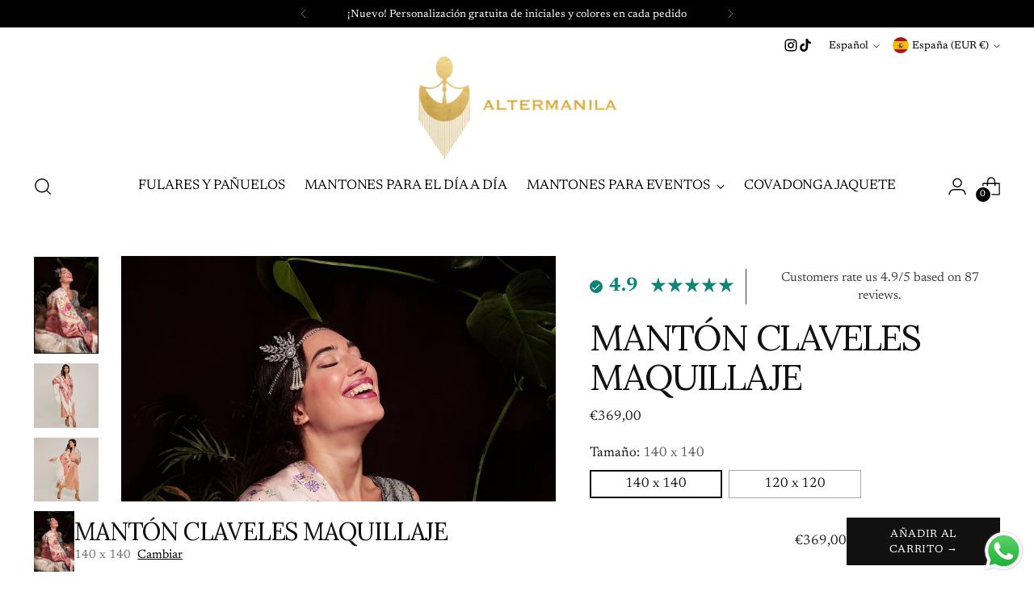

--- FILE ---
content_type: text/html; charset=utf-8
request_url: https://altermanila.com/products/artdeco-maquillaje
body_size: 94966
content:
<!doctype html>

<!--
  ___                 ___           ___           ___
       /  /\                     /__/\         /  /\         /  /\
      /  /:/_                    \  \:\       /  /:/        /  /::\
     /  /:/ /\  ___     ___       \  \:\     /  /:/        /  /:/\:\
    /  /:/ /:/ /__/\   /  /\  ___  \  \:\   /  /:/  ___   /  /:/  \:\
   /__/:/ /:/  \  \:\ /  /:/ /__/\  \__\:\ /__/:/  /  /\ /__/:/ \__\:\
   \  \:\/:/    \  \:\  /:/  \  \:\ /  /:/ \  \:\ /  /:/ \  \:\ /  /:/
    \  \::/      \  \:\/:/    \  \:\  /:/   \  \:\  /:/   \  \:\  /:/
     \  \:\       \  \::/      \  \:\/:/     \  \:\/:/     \  \:\/:/
      \  \:\       \__\/        \  \::/       \  \::/       \  \::/
       \__\/                     \__\/         \__\/         \__\/

  --------------------------------------------------------------------
  #  Stiletto v5.2.0
  #  Documentation: https://help.fluorescent.co/v/stiletto
  #  Purchase: https://themes.shopify.com/themes/stiletto/
  #  A product by Fluorescent: https://fluorescent.co/
  --------------------------------------------------------------------
-->

<html class="no-js" lang="es" style="--announcement-height: 1px;">
  <head>
    <meta charset="UTF-8">
    <meta http-equiv="X-UA-Compatible" content="IE=edge,chrome=1">
    <meta name="viewport" content="width=device-width,initial-scale=1">
    




  <meta name="description" content="Perfecto para bodas y eventos elegantes, el Mantón Claveles Maquillaje ofrece una sutileza refinada. De inspiración años 20, su delicado tono maquillaje y diseño de claveles aportan una elegancia discreta, complementando tu atuendo con un toque de sofisticación que no pasará desapercibido.">



    <link rel="canonical" href="https://altermanila.com/products/artdeco-maquillaje">
    <link rel="preconnect" href="https://cdn.shopify.com" crossorigin><link rel="shortcut icon" href="//altermanila.com/cdn/shop/files/LOGO_horizontal_oro_1.jpg?crop=center&height=32&v=1613722112&width=32" type="image/png"><title>Mantón Claveles maquillaje
&ndash; Altermanila by Covadonga Jaquete</title>

    





  
  
  
  
  




<meta property="og:url" content="https://altermanila.com/products/artdeco-maquillaje">
<meta property="og:site_name" content="Altermanila by Covadonga Jaquete">
<meta property="og:type" content="product">
<meta property="og:title" content="Mantón Claveles maquillaje">
<meta property="og:description" content="Perfecto para bodas y eventos elegantes, el Mantón Claveles Maquillaje ofrece una sutileza refinada. De inspiración años 20, su delicado tono maquillaje y diseño de claveles aportan una elegancia discreta, complementando tu atuendo con un toque de sofisticación que no pasará desapercibido.">
<meta property="og:image" content="http://altermanila.com/cdn/shop/products/manton-claveles-maquillaje-manton-de-manila-hecho-a-mano-altermanila-389758.jpg?v=1671180613&width=1024">
<meta property="og:image:secure_url" content="https://altermanila.com/cdn/shop/products/manton-claveles-maquillaje-manton-de-manila-hecho-a-mano-altermanila-389758.jpg?v=1671180613&width=1024">
<meta property="og:price:amount" content="369,00">
<meta property="og:price:currency" content="EUR">

<meta name="twitter:title" content="Mantón Claveles maquillaje">
<meta name="twitter:description" content="Perfecto para bodas y eventos elegantes, el Mantón Claveles Maquillaje ofrece una sutileza refinada. De inspiración años 20, su delicado tono maquillaje y diseño de claveles aportan una elegancia discreta, complementando tu atuendo con un toque de sofisticación que no pasará desapercibido.">
<meta name="twitter:card" content="summary_large_image">
<meta name="twitter:image" content="https://altermanila.com/cdn/shop/products/manton-claveles-maquillaje-manton-de-manila-hecho-a-mano-altermanila-389758.jpg?v=1671180613&width=1024">
<meta name="twitter:image:width" content="480">
<meta name="twitter:image:height" content="480">


    <script>
  console.log('Stiletto v5.2.0 by Fluorescent');

  document.documentElement.className = document.documentElement.className.replace('no-js', '');
  if (window.matchMedia(`(prefers-reduced-motion: reduce)`) === true || window.matchMedia(`(prefers-reduced-motion: reduce)`).matches === true) {
    document.documentElement.classList.add('prefers-reduced-motion');
  } else {
    document.documentElement.classList.add('do-anim');
  }

  window.theme = {
    version: 'v5.2.0',
    themeName: 'Stiletto',
    moneyFormat: "€{{amount_with_comma_separator}}",
    strings: {
      name: "Altermanila by Covadonga Jaquete",
      accessibility: {
        play_video: "Juega a",
        pause_video: "Pausa",
        range_lower: "Baja",
        range_upper: "Arriba"
      },
      product: {
        no_shipping_rates: "Tarifa de envío no disponible",
        country_placeholder: "País\/Región",
        review: "Escribe un comentario"
      },
      products: {
        product: {
          unavailable: "Próximamente",
          unitPrice: "Precio de la unidad",
          unitPriceSeparator: "Por",
          sku: "SKU"
        }
      },
      cart: {
        editCartNote: "Editar notas de pedido",
        addCartNote: "¿Quieres añadir una nota para regalo?",
        quantityError: "Tienes el número máximo de este producto en tu carrito"
      },
      pagination: {
        viewing: "Está viendo {{ of }} de {{ total }}",
        products: "productos",
        results: "Resultados"
      }
    },
    routes: {
      root: "/",
      cart: {
        base: "/cart",
        add: "/cart/add",
        change: "/cart/change",
        update: "/cart/update",
        clear: "/cart/clear",
        // Manual routes until Shopify adds support
        shipping: "/cart/shipping_rates",
      },
      // Manual routes until Shopify adds support
      products: "/products",
      productRecommendations: "/recommendations/products",
      predictive_search_url: '/search/suggest',
    },
    icons: {
      chevron: "\u003cspan class=\"icon icon-new icon-chevron \"\u003e\n  \u003csvg viewBox=\"0 0 24 24\" fill=\"none\" xmlns=\"http:\/\/www.w3.org\/2000\/svg\"\u003e\u003cpath d=\"M1.875 7.438 12 17.563 22.125 7.438\" stroke=\"currentColor\" stroke-width=\"2\"\/\u003e\u003c\/svg\u003e\n\u003c\/span\u003e\n",
      close: "\u003cspan class=\"icon icon-new icon-close \"\u003e\n  \u003csvg viewBox=\"0 0 24 24\" fill=\"none\" xmlns=\"http:\/\/www.w3.org\/2000\/svg\"\u003e\u003cpath d=\"M2.66 1.34 2 .68.68 2l.66.66 1.32-1.32zm18.68 21.32.66.66L23.32 22l-.66-.66-1.32 1.32zm1.32-20 .66-.66L22 .68l-.66.66 1.32 1.32zM1.34 21.34.68 22 2 23.32l.66-.66-1.32-1.32zm0-18.68 10 10 1.32-1.32-10-10-1.32 1.32zm11.32 10 10-10-1.32-1.32-10 10 1.32 1.32zm-1.32-1.32-10 10 1.32 1.32 10-10-1.32-1.32zm0 1.32 10 10 1.32-1.32-10-10-1.32 1.32z\" fill=\"currentColor\"\/\u003e\u003c\/svg\u003e\n\u003c\/span\u003e\n",
      zoom: "\u003cspan class=\"icon icon-new icon-zoom \"\u003e\n  \u003csvg viewBox=\"0 0 24 24\" fill=\"none\" xmlns=\"http:\/\/www.w3.org\/2000\/svg\"\u003e\u003cpath d=\"M10.3,19.71c5.21,0,9.44-4.23,9.44-9.44S15.51,.83,10.3,.83,.86,5.05,.86,10.27s4.23,9.44,9.44,9.44Z\" fill=\"none\" stroke=\"currentColor\" stroke-linecap=\"round\" stroke-miterlimit=\"10\" stroke-width=\"1.63\"\/\u003e\n        \u003cpath d=\"M5.05,10.27H15.54\" fill=\"none\" stroke=\"currentColor\" stroke-miterlimit=\"10\" stroke-width=\"1.63\"\/\u003e\n        \u003cpath class=\"cross-up\" d=\"M10.3,5.02V15.51\" fill=\"none\" stroke=\"currentColor\" stroke-miterlimit=\"10\" stroke-width=\"1.63\"\/\u003e\n        \u003cpath d=\"M16.92,16.9l6.49,6.49\" fill=\"none\" stroke=\"currentColor\" stroke-miterlimit=\"10\" stroke-width=\"1.63\"\/\u003e\u003c\/svg\u003e\n\u003c\/span\u003e\n"
    },
    coreData: {
      n: "Stiletto",
      v: "v5.2.0",
    }
  }

  window.theme.searchableFields = "product_type,title,variants.title,vendor";

  
    window.theme.allCountryOptionTags = "\u003coption value=\"Spain\" data-provinces=\"[[\u0026quot;A Coruña\u0026quot;,\u0026quot;La Coruña\u0026quot;],[\u0026quot;Albacete\u0026quot;,\u0026quot;Albacete\u0026quot;],[\u0026quot;Alicante\u0026quot;,\u0026quot;Alicante\u0026quot;],[\u0026quot;Almería\u0026quot;,\u0026quot;Almería\u0026quot;],[\u0026quot;Asturias\u0026quot;,\u0026quot;Asturias\u0026quot;],[\u0026quot;Badajoz\u0026quot;,\u0026quot;Badajoz\u0026quot;],[\u0026quot;Balears\u0026quot;,\u0026quot;Islas Baleares\u0026quot;],[\u0026quot;Barcelona\u0026quot;,\u0026quot;Barcelona\u0026quot;],[\u0026quot;Burgos\u0026quot;,\u0026quot;Burgos\u0026quot;],[\u0026quot;Cantabria\u0026quot;,\u0026quot;Cantabria\u0026quot;],[\u0026quot;Castellón\u0026quot;,\u0026quot;Castellón\u0026quot;],[\u0026quot;Ceuta\u0026quot;,\u0026quot;Ceuta\u0026quot;],[\u0026quot;Ciudad Real\u0026quot;,\u0026quot;Ciudad Real\u0026quot;],[\u0026quot;Cuenca\u0026quot;,\u0026quot;Cuenca\u0026quot;],[\u0026quot;Cáceres\u0026quot;,\u0026quot;Cáceres\u0026quot;],[\u0026quot;Cádiz\u0026quot;,\u0026quot;Cádiz\u0026quot;],[\u0026quot;Córdoba\u0026quot;,\u0026quot;Córdoba\u0026quot;],[\u0026quot;Girona\u0026quot;,\u0026quot;Gerona\u0026quot;],[\u0026quot;Granada\u0026quot;,\u0026quot;Granada\u0026quot;],[\u0026quot;Guadalajara\u0026quot;,\u0026quot;Guadalajara\u0026quot;],[\u0026quot;Guipúzcoa\u0026quot;,\u0026quot;Guipúzcoa\u0026quot;],[\u0026quot;Huelva\u0026quot;,\u0026quot;Huelva\u0026quot;],[\u0026quot;Huesca\u0026quot;,\u0026quot;Huesca\u0026quot;],[\u0026quot;Jaén\u0026quot;,\u0026quot;Jaén\u0026quot;],[\u0026quot;La Rioja\u0026quot;,\u0026quot;La Rioja\u0026quot;],[\u0026quot;Las Palmas\u0026quot;,\u0026quot;Las Palmas\u0026quot;],[\u0026quot;León\u0026quot;,\u0026quot;León\u0026quot;],[\u0026quot;Lleida\u0026quot;,\u0026quot;Lérida\u0026quot;],[\u0026quot;Lugo\u0026quot;,\u0026quot;Lugo\u0026quot;],[\u0026quot;Madrid\u0026quot;,\u0026quot;Madrid\u0026quot;],[\u0026quot;Melilla\u0026quot;,\u0026quot;Melilla\u0026quot;],[\u0026quot;Murcia\u0026quot;,\u0026quot;Murcia\u0026quot;],[\u0026quot;Málaga\u0026quot;,\u0026quot;Málaga\u0026quot;],[\u0026quot;Navarra\u0026quot;,\u0026quot;Navarra\u0026quot;],[\u0026quot;Ourense\u0026quot;,\u0026quot;Orense\u0026quot;],[\u0026quot;Palencia\u0026quot;,\u0026quot;Palencia\u0026quot;],[\u0026quot;Pontevedra\u0026quot;,\u0026quot;Pontevedra\u0026quot;],[\u0026quot;Salamanca\u0026quot;,\u0026quot;Salamanca\u0026quot;],[\u0026quot;Santa Cruz de Tenerife\u0026quot;,\u0026quot;Santa Cruz de Tenerife\u0026quot;],[\u0026quot;Segovia\u0026quot;,\u0026quot;Segovia\u0026quot;],[\u0026quot;Sevilla\u0026quot;,\u0026quot;Sevilla\u0026quot;],[\u0026quot;Soria\u0026quot;,\u0026quot;Soria\u0026quot;],[\u0026quot;Tarragona\u0026quot;,\u0026quot;Tarragona\u0026quot;],[\u0026quot;Teruel\u0026quot;,\u0026quot;Teruel\u0026quot;],[\u0026quot;Toledo\u0026quot;,\u0026quot;Toledo\u0026quot;],[\u0026quot;Valencia\u0026quot;,\u0026quot;Valencia\u0026quot;],[\u0026quot;Valladolid\u0026quot;,\u0026quot;Valladolid\u0026quot;],[\u0026quot;Vizcaya\u0026quot;,\u0026quot;Vizcaya\u0026quot;],[\u0026quot;Zamora\u0026quot;,\u0026quot;Zamora\u0026quot;],[\u0026quot;Zaragoza\u0026quot;,\u0026quot;Zaragoza\u0026quot;],[\u0026quot;Álava\u0026quot;,\u0026quot;Álava\u0026quot;],[\u0026quot;Ávila\u0026quot;,\u0026quot;Ávila\u0026quot;]]\"\u003eEspaña\u003c\/option\u003e\n\u003coption value=\"---\" data-provinces=\"[]\"\u003e---\u003c\/option\u003e\n\u003coption value=\"Afghanistan\" data-provinces=\"[]\"\u003eAfganistán\u003c\/option\u003e\n\u003coption value=\"Albania\" data-provinces=\"[]\"\u003eAlbania\u003c\/option\u003e\n\u003coption value=\"Germany\" data-provinces=\"[]\"\u003eAlemania\u003c\/option\u003e\n\u003coption value=\"Andorra\" data-provinces=\"[]\"\u003eAndorra\u003c\/option\u003e\n\u003coption value=\"Angola\" data-provinces=\"[]\"\u003eAngola\u003c\/option\u003e\n\u003coption value=\"Anguilla\" data-provinces=\"[]\"\u003eAnguila\u003c\/option\u003e\n\u003coption value=\"Antigua And Barbuda\" data-provinces=\"[]\"\u003eAntigua y Barbuda\u003c\/option\u003e\n\u003coption value=\"Saudi Arabia\" data-provinces=\"[]\"\u003eArabia Saudí\u003c\/option\u003e\n\u003coption value=\"Algeria\" data-provinces=\"[]\"\u003eArgelia\u003c\/option\u003e\n\u003coption value=\"Argentina\" data-provinces=\"[[\u0026quot;Buenos Aires\u0026quot;,\u0026quot;Buenos Aires (provincia)\u0026quot;],[\u0026quot;Catamarca\u0026quot;,\u0026quot;Catamarca\u0026quot;],[\u0026quot;Chaco\u0026quot;,\u0026quot;Chaco\u0026quot;],[\u0026quot;Chubut\u0026quot;,\u0026quot;Chubut\u0026quot;],[\u0026quot;Ciudad Autónoma de Buenos Aires\u0026quot;,\u0026quot;Ciudad Autónoma de Buenos Aires\u0026quot;],[\u0026quot;Corrientes\u0026quot;,\u0026quot;Corrientes\u0026quot;],[\u0026quot;Córdoba\u0026quot;,\u0026quot;Córdoba\u0026quot;],[\u0026quot;Entre Ríos\u0026quot;,\u0026quot;Entre Ríos\u0026quot;],[\u0026quot;Formosa\u0026quot;,\u0026quot;Formosa\u0026quot;],[\u0026quot;Jujuy\u0026quot;,\u0026quot;Jujuy\u0026quot;],[\u0026quot;La Pampa\u0026quot;,\u0026quot;La Pampa\u0026quot;],[\u0026quot;La Rioja\u0026quot;,\u0026quot;La Rioja\u0026quot;],[\u0026quot;Mendoza\u0026quot;,\u0026quot;Mendoza\u0026quot;],[\u0026quot;Misiones\u0026quot;,\u0026quot;Misiones\u0026quot;],[\u0026quot;Neuquén\u0026quot;,\u0026quot;Neuquén\u0026quot;],[\u0026quot;Río Negro\u0026quot;,\u0026quot;Río Negro\u0026quot;],[\u0026quot;Salta\u0026quot;,\u0026quot;Salta\u0026quot;],[\u0026quot;San Juan\u0026quot;,\u0026quot;San Juan\u0026quot;],[\u0026quot;San Luis\u0026quot;,\u0026quot;San Luis\u0026quot;],[\u0026quot;Santa Cruz\u0026quot;,\u0026quot;Santa Cruz\u0026quot;],[\u0026quot;Santa Fe\u0026quot;,\u0026quot;Santa Fe\u0026quot;],[\u0026quot;Santiago Del Estero\u0026quot;,\u0026quot;Santiago del Estero\u0026quot;],[\u0026quot;Tierra Del Fuego\u0026quot;,\u0026quot;Tierra del Fuego\u0026quot;],[\u0026quot;Tucumán\u0026quot;,\u0026quot;Tucumán\u0026quot;]]\"\u003eArgentina\u003c\/option\u003e\n\u003coption value=\"Armenia\" data-provinces=\"[]\"\u003eArmenia\u003c\/option\u003e\n\u003coption value=\"Aruba\" data-provinces=\"[]\"\u003eAruba\u003c\/option\u003e\n\u003coption value=\"Australia\" data-provinces=\"[[\u0026quot;Australian Capital Territory\u0026quot;,\u0026quot;Territorio de la Capital Australiana\u0026quot;],[\u0026quot;New South Wales\u0026quot;,\u0026quot;Nueva Gales del Sur\u0026quot;],[\u0026quot;Northern Territory\u0026quot;,\u0026quot;Territorio del Norte\u0026quot;],[\u0026quot;Queensland\u0026quot;,\u0026quot;Queensland\u0026quot;],[\u0026quot;South Australia\u0026quot;,\u0026quot;Australia Meridional\u0026quot;],[\u0026quot;Tasmania\u0026quot;,\u0026quot;Tasmania\u0026quot;],[\u0026quot;Victoria\u0026quot;,\u0026quot;Victoria\u0026quot;],[\u0026quot;Western Australia\u0026quot;,\u0026quot;Australia Occidental\u0026quot;]]\"\u003eAustralia\u003c\/option\u003e\n\u003coption value=\"Austria\" data-provinces=\"[]\"\u003eAustria\u003c\/option\u003e\n\u003coption value=\"Azerbaijan\" data-provinces=\"[]\"\u003eAzerbaiyán\u003c\/option\u003e\n\u003coption value=\"Bahamas\" data-provinces=\"[]\"\u003eBahamas\u003c\/option\u003e\n\u003coption value=\"Bangladesh\" data-provinces=\"[]\"\u003eBangladés\u003c\/option\u003e\n\u003coption value=\"Barbados\" data-provinces=\"[]\"\u003eBarbados\u003c\/option\u003e\n\u003coption value=\"Bahrain\" data-provinces=\"[]\"\u003eBaréin\u003c\/option\u003e\n\u003coption value=\"Belgium\" data-provinces=\"[]\"\u003eBélgica\u003c\/option\u003e\n\u003coption value=\"Belize\" data-provinces=\"[]\"\u003eBelice\u003c\/option\u003e\n\u003coption value=\"Benin\" data-provinces=\"[]\"\u003eBenín\u003c\/option\u003e\n\u003coption value=\"Bermuda\" data-provinces=\"[]\"\u003eBermudas\u003c\/option\u003e\n\u003coption value=\"Belarus\" data-provinces=\"[]\"\u003eBielorrusia\u003c\/option\u003e\n\u003coption value=\"Bolivia\" data-provinces=\"[]\"\u003eBolivia\u003c\/option\u003e\n\u003coption value=\"Bosnia And Herzegovina\" data-provinces=\"[]\"\u003eBosnia y Herzegovina\u003c\/option\u003e\n\u003coption value=\"Botswana\" data-provinces=\"[]\"\u003eBotsuana\u003c\/option\u003e\n\u003coption value=\"Brazil\" data-provinces=\"[[\u0026quot;Acre\u0026quot;,\u0026quot;Estado de Acre\u0026quot;],[\u0026quot;Alagoas\u0026quot;,\u0026quot;Alagoas\u0026quot;],[\u0026quot;Amapá\u0026quot;,\u0026quot;Amapá\u0026quot;],[\u0026quot;Amazonas\u0026quot;,\u0026quot;Estado de Amazonas\u0026quot;],[\u0026quot;Bahia\u0026quot;,\u0026quot;Estado de Bahía\u0026quot;],[\u0026quot;Ceará\u0026quot;,\u0026quot;Ceará\u0026quot;],[\u0026quot;Distrito Federal\u0026quot;,\u0026quot;Distrito Federal\u0026quot;],[\u0026quot;Espírito Santo\u0026quot;,\u0026quot;Estado de Espírito Santo\u0026quot;],[\u0026quot;Goiás\u0026quot;,\u0026quot;Estado de Goiás\u0026quot;],[\u0026quot;Maranhão\u0026quot;,\u0026quot;Maranhão\u0026quot;],[\u0026quot;Mato Grosso\u0026quot;,\u0026quot;Mato Grosso\u0026quot;],[\u0026quot;Mato Grosso do Sul\u0026quot;,\u0026quot;Mato Grosso del Sur\u0026quot;],[\u0026quot;Minas Gerais\u0026quot;,\u0026quot;Estado de Minas Gerais\u0026quot;],[\u0026quot;Paraná\u0026quot;,\u0026quot;Paraná\u0026quot;],[\u0026quot;Paraíba\u0026quot;,\u0026quot;Paraíba\u0026quot;],[\u0026quot;Pará\u0026quot;,\u0026quot;Pará\u0026quot;],[\u0026quot;Pernambuco\u0026quot;,\u0026quot;Pernambuco\u0026quot;],[\u0026quot;Piauí\u0026quot;,\u0026quot;Piauí\u0026quot;],[\u0026quot;Rio Grande do Norte\u0026quot;,\u0026quot;Río Grande del Norte\u0026quot;],[\u0026quot;Rio Grande do Sul\u0026quot;,\u0026quot;Río Grande del Sur\u0026quot;],[\u0026quot;Rio de Janeiro\u0026quot;,\u0026quot;Estado de Río de Janeiro\u0026quot;],[\u0026quot;Rondônia\u0026quot;,\u0026quot;Rondonia\u0026quot;],[\u0026quot;Roraima\u0026quot;,\u0026quot;Roraima\u0026quot;],[\u0026quot;Santa Catarina\u0026quot;,\u0026quot;Santa Catarina\u0026quot;],[\u0026quot;Sergipe\u0026quot;,\u0026quot;Sergipe\u0026quot;],[\u0026quot;São Paulo\u0026quot;,\u0026quot;São Paulo\u0026quot;],[\u0026quot;Tocantins\u0026quot;,\u0026quot;Tocantins\u0026quot;]]\"\u003eBrasil\u003c\/option\u003e\n\u003coption value=\"Brunei\" data-provinces=\"[]\"\u003eBrunéi\u003c\/option\u003e\n\u003coption value=\"Bulgaria\" data-provinces=\"[]\"\u003eBulgaria\u003c\/option\u003e\n\u003coption value=\"Burkina Faso\" data-provinces=\"[]\"\u003eBurkina Faso\u003c\/option\u003e\n\u003coption value=\"Burundi\" data-provinces=\"[]\"\u003eBurundi\u003c\/option\u003e\n\u003coption value=\"Bhutan\" data-provinces=\"[]\"\u003eBután\u003c\/option\u003e\n\u003coption value=\"Cape Verde\" data-provinces=\"[]\"\u003eCabo Verde\u003c\/option\u003e\n\u003coption value=\"Cambodia\" data-provinces=\"[]\"\u003eCamboya\u003c\/option\u003e\n\u003coption value=\"Republic of Cameroon\" data-provinces=\"[]\"\u003eCamerún\u003c\/option\u003e\n\u003coption value=\"Canada\" data-provinces=\"[[\u0026quot;Alberta\u0026quot;,\u0026quot;Alberta\u0026quot;],[\u0026quot;British Columbia\u0026quot;,\u0026quot;Columbia Británica\u0026quot;],[\u0026quot;Manitoba\u0026quot;,\u0026quot;Manitoba\u0026quot;],[\u0026quot;New Brunswick\u0026quot;,\u0026quot;Nuevo Brunswick\u0026quot;],[\u0026quot;Newfoundland and Labrador\u0026quot;,\u0026quot;Terranova y Labrador\u0026quot;],[\u0026quot;Northwest Territories\u0026quot;,\u0026quot;Territorios del Noroeste\u0026quot;],[\u0026quot;Nova Scotia\u0026quot;,\u0026quot;Nueva Escocia\u0026quot;],[\u0026quot;Nunavut\u0026quot;,\u0026quot;Nunavut\u0026quot;],[\u0026quot;Ontario\u0026quot;,\u0026quot;Ontario\u0026quot;],[\u0026quot;Prince Edward Island\u0026quot;,\u0026quot;Isla del Príncipe Eduardo\u0026quot;],[\u0026quot;Quebec\u0026quot;,\u0026quot;Quebec\u0026quot;],[\u0026quot;Saskatchewan\u0026quot;,\u0026quot;Saskatchewan\u0026quot;],[\u0026quot;Yukon\u0026quot;,\u0026quot;Yukón\u0026quot;]]\"\u003eCanadá\u003c\/option\u003e\n\u003coption value=\"Caribbean Netherlands\" data-provinces=\"[]\"\u003eCaribe neerlandés\u003c\/option\u003e\n\u003coption value=\"Qatar\" data-provinces=\"[]\"\u003eCatar\u003c\/option\u003e\n\u003coption value=\"Chad\" data-provinces=\"[]\"\u003eChad\u003c\/option\u003e\n\u003coption value=\"Czech Republic\" data-provinces=\"[]\"\u003eChequia\u003c\/option\u003e\n\u003coption value=\"Chile\" data-provinces=\"[[\u0026quot;Antofagasta\u0026quot;,\u0026quot;Antofagasta\u0026quot;],[\u0026quot;Araucanía\u0026quot;,\u0026quot;Araucanía\u0026quot;],[\u0026quot;Arica and Parinacota\u0026quot;,\u0026quot;Arica y Parinacota\u0026quot;],[\u0026quot;Atacama\u0026quot;,\u0026quot;Atacama\u0026quot;],[\u0026quot;Aysén\u0026quot;,\u0026quot;Aysén\u0026quot;],[\u0026quot;Biobío\u0026quot;,\u0026quot;Biobío\u0026quot;],[\u0026quot;Coquimbo\u0026quot;,\u0026quot;Coquimbo\u0026quot;],[\u0026quot;Los Lagos\u0026quot;,\u0026quot;Los Lagos\u0026quot;],[\u0026quot;Los Ríos\u0026quot;,\u0026quot;Los Ríos\u0026quot;],[\u0026quot;Magallanes\u0026quot;,\u0026quot;Magallanes\u0026quot;],[\u0026quot;Maule\u0026quot;,\u0026quot;Maule\u0026quot;],[\u0026quot;O\u0026#39;Higgins\u0026quot;,\u0026quot;O’Higgins\u0026quot;],[\u0026quot;Santiago\u0026quot;,\u0026quot;Santiago\u0026quot;],[\u0026quot;Tarapacá\u0026quot;,\u0026quot;Tarapacá\u0026quot;],[\u0026quot;Valparaíso\u0026quot;,\u0026quot;Valparaíso\u0026quot;],[\u0026quot;Ñuble\u0026quot;,\u0026quot;Ñuble\u0026quot;]]\"\u003eChile\u003c\/option\u003e\n\u003coption value=\"China\" data-provinces=\"[[\u0026quot;Anhui\u0026quot;,\u0026quot;Anhui\u0026quot;],[\u0026quot;Beijing\u0026quot;,\u0026quot;Pekín\u0026quot;],[\u0026quot;Chongqing\u0026quot;,\u0026quot;Chongqing\u0026quot;],[\u0026quot;Fujian\u0026quot;,\u0026quot;Fujian\u0026quot;],[\u0026quot;Gansu\u0026quot;,\u0026quot;Gansu\u0026quot;],[\u0026quot;Guangdong\u0026quot;,\u0026quot;Provincia de Cantón\u0026quot;],[\u0026quot;Guangxi\u0026quot;,\u0026quot;Guangxi\u0026quot;],[\u0026quot;Guizhou\u0026quot;,\u0026quot;Guizhou\u0026quot;],[\u0026quot;Hainan\u0026quot;,\u0026quot;Hainan\u0026quot;],[\u0026quot;Hebei\u0026quot;,\u0026quot;Hebei\u0026quot;],[\u0026quot;Heilongjiang\u0026quot;,\u0026quot;Heilongjiang\u0026quot;],[\u0026quot;Henan\u0026quot;,\u0026quot;Henan\u0026quot;],[\u0026quot;Hubei\u0026quot;,\u0026quot;Hubei\u0026quot;],[\u0026quot;Hunan\u0026quot;,\u0026quot;Hunan\u0026quot;],[\u0026quot;Inner Mongolia\u0026quot;,\u0026quot;Mongolia Interior\u0026quot;],[\u0026quot;Jiangsu\u0026quot;,\u0026quot;Jiangsu\u0026quot;],[\u0026quot;Jiangxi\u0026quot;,\u0026quot;Jiangxi\u0026quot;],[\u0026quot;Jilin\u0026quot;,\u0026quot;Jilin\u0026quot;],[\u0026quot;Liaoning\u0026quot;,\u0026quot;Liaoning\u0026quot;],[\u0026quot;Ningxia\u0026quot;,\u0026quot;Ningxia\u0026quot;],[\u0026quot;Qinghai\u0026quot;,\u0026quot;Qinghai\u0026quot;],[\u0026quot;Shaanxi\u0026quot;,\u0026quot;Shaanxi\u0026quot;],[\u0026quot;Shandong\u0026quot;,\u0026quot;Shandong\u0026quot;],[\u0026quot;Shanghai\u0026quot;,\u0026quot;Shanghái\u0026quot;],[\u0026quot;Shanxi\u0026quot;,\u0026quot;Shanxi\u0026quot;],[\u0026quot;Sichuan\u0026quot;,\u0026quot;Sichuan\u0026quot;],[\u0026quot;Tianjin\u0026quot;,\u0026quot;Tianjin\u0026quot;],[\u0026quot;Xinjiang\u0026quot;,\u0026quot;Sinkiang\u0026quot;],[\u0026quot;Xizang\u0026quot;,\u0026quot;Tíbet\u0026quot;],[\u0026quot;Yunnan\u0026quot;,\u0026quot;Yunnan\u0026quot;],[\u0026quot;Zhejiang\u0026quot;,\u0026quot;Zhejiang\u0026quot;]]\"\u003eChina\u003c\/option\u003e\n\u003coption value=\"Cyprus\" data-provinces=\"[]\"\u003eChipre\u003c\/option\u003e\n\u003coption value=\"Holy See (Vatican City State)\" data-provinces=\"[]\"\u003eCiudad del Vaticano\u003c\/option\u003e\n\u003coption value=\"Colombia\" data-provinces=\"[[\u0026quot;Amazonas\u0026quot;,\u0026quot;Amazonas\u0026quot;],[\u0026quot;Antioquia\u0026quot;,\u0026quot;Antioquia\u0026quot;],[\u0026quot;Arauca\u0026quot;,\u0026quot;Arauca\u0026quot;],[\u0026quot;Atlántico\u0026quot;,\u0026quot;Atlántico\u0026quot;],[\u0026quot;Bogotá, D.C.\u0026quot;,\u0026quot;Bogotá\u0026quot;],[\u0026quot;Bolívar\u0026quot;,\u0026quot;Bolívar\u0026quot;],[\u0026quot;Boyacá\u0026quot;,\u0026quot;Boyacá\u0026quot;],[\u0026quot;Caldas\u0026quot;,\u0026quot;Caldas\u0026quot;],[\u0026quot;Caquetá\u0026quot;,\u0026quot;Caquetá\u0026quot;],[\u0026quot;Casanare\u0026quot;,\u0026quot;Casanare\u0026quot;],[\u0026quot;Cauca\u0026quot;,\u0026quot;Cauca\u0026quot;],[\u0026quot;Cesar\u0026quot;,\u0026quot;Cesar\u0026quot;],[\u0026quot;Chocó\u0026quot;,\u0026quot;Chocó\u0026quot;],[\u0026quot;Cundinamarca\u0026quot;,\u0026quot;Cundinamarca\u0026quot;],[\u0026quot;Córdoba\u0026quot;,\u0026quot;Córdoba\u0026quot;],[\u0026quot;Guainía\u0026quot;,\u0026quot;Guainía\u0026quot;],[\u0026quot;Guaviare\u0026quot;,\u0026quot;Guaviare\u0026quot;],[\u0026quot;Huila\u0026quot;,\u0026quot;Huila\u0026quot;],[\u0026quot;La Guajira\u0026quot;,\u0026quot;La Guajira\u0026quot;],[\u0026quot;Magdalena\u0026quot;,\u0026quot;Magdalena\u0026quot;],[\u0026quot;Meta\u0026quot;,\u0026quot;Meta\u0026quot;],[\u0026quot;Nariño\u0026quot;,\u0026quot;Nariño\u0026quot;],[\u0026quot;Norte de Santander\u0026quot;,\u0026quot;Norte de Santander\u0026quot;],[\u0026quot;Putumayo\u0026quot;,\u0026quot;Putumayo\u0026quot;],[\u0026quot;Quindío\u0026quot;,\u0026quot;Quindío\u0026quot;],[\u0026quot;Risaralda\u0026quot;,\u0026quot;Risaralda\u0026quot;],[\u0026quot;San Andrés, Providencia y Santa Catalina\u0026quot;,\u0026quot;Archipiélago de San Andrés, Providencia y Santa Catalina\u0026quot;],[\u0026quot;Santander\u0026quot;,\u0026quot;Santander\u0026quot;],[\u0026quot;Sucre\u0026quot;,\u0026quot;Sucre\u0026quot;],[\u0026quot;Tolima\u0026quot;,\u0026quot;Tolima\u0026quot;],[\u0026quot;Valle del Cauca\u0026quot;,\u0026quot;Valle del Cauca\u0026quot;],[\u0026quot;Vaupés\u0026quot;,\u0026quot;Vaupés\u0026quot;],[\u0026quot;Vichada\u0026quot;,\u0026quot;Vichada\u0026quot;]]\"\u003eColombia\u003c\/option\u003e\n\u003coption value=\"Comoros\" data-provinces=\"[]\"\u003eComoras\u003c\/option\u003e\n\u003coption value=\"Congo\" data-provinces=\"[]\"\u003eCongo\u003c\/option\u003e\n\u003coption value=\"South Korea\" data-provinces=\"[[\u0026quot;Busan\u0026quot;,\u0026quot;Busan\u0026quot;],[\u0026quot;Chungbuk\u0026quot;,\u0026quot;Chungcheong del Norte\u0026quot;],[\u0026quot;Chungnam\u0026quot;,\u0026quot;Chungcheong del Sur\u0026quot;],[\u0026quot;Daegu\u0026quot;,\u0026quot;Daegu\u0026quot;],[\u0026quot;Daejeon\u0026quot;,\u0026quot;Daejeon\u0026quot;],[\u0026quot;Gangwon\u0026quot;,\u0026quot;Gangwon\u0026quot;],[\u0026quot;Gwangju\u0026quot;,\u0026quot;Gwangju\u0026quot;],[\u0026quot;Gyeongbuk\u0026quot;,\u0026quot;Gyeongsang del Norte\u0026quot;],[\u0026quot;Gyeonggi\u0026quot;,\u0026quot;Gyeonggi\u0026quot;],[\u0026quot;Gyeongnam\u0026quot;,\u0026quot;Gyeongsang del Sur\u0026quot;],[\u0026quot;Incheon\u0026quot;,\u0026quot;Incheon\u0026quot;],[\u0026quot;Jeju\u0026quot;,\u0026quot;Jeju-do\u0026quot;],[\u0026quot;Jeonbuk\u0026quot;,\u0026quot;Jeolla del Norte\u0026quot;],[\u0026quot;Jeonnam\u0026quot;,\u0026quot;Jeolla del Sur\u0026quot;],[\u0026quot;Sejong\u0026quot;,\u0026quot;Sejong\u0026quot;],[\u0026quot;Seoul\u0026quot;,\u0026quot;Seúl\u0026quot;],[\u0026quot;Ulsan\u0026quot;,\u0026quot;Ulsan\u0026quot;]]\"\u003eCorea del Sur\u003c\/option\u003e\n\u003coption value=\"Costa Rica\" data-provinces=\"[[\u0026quot;Alajuela\u0026quot;,\u0026quot;Provincia de Alajuela\u0026quot;],[\u0026quot;Cartago\u0026quot;,\u0026quot;Provincia de Cartago\u0026quot;],[\u0026quot;Guanacaste\u0026quot;,\u0026quot;Provincia de Guanacaste\u0026quot;],[\u0026quot;Heredia\u0026quot;,\u0026quot;Heredia\u0026quot;],[\u0026quot;Limón\u0026quot;,\u0026quot;Limón\u0026quot;],[\u0026quot;Puntarenas\u0026quot;,\u0026quot;Puntarenas\u0026quot;],[\u0026quot;San José\u0026quot;,\u0026quot;Provincia de San José\u0026quot;]]\"\u003eCosta Rica\u003c\/option\u003e\n\u003coption value=\"Croatia\" data-provinces=\"[]\"\u003eCroacia\u003c\/option\u003e\n\u003coption value=\"Curaçao\" data-provinces=\"[]\"\u003eCurazao\u003c\/option\u003e\n\u003coption value=\"Côte d'Ivoire\" data-provinces=\"[]\"\u003eCôte d’Ivoire\u003c\/option\u003e\n\u003coption value=\"Denmark\" data-provinces=\"[]\"\u003eDinamarca\u003c\/option\u003e\n\u003coption value=\"Dominica\" data-provinces=\"[]\"\u003eDominica\u003c\/option\u003e\n\u003coption value=\"Ecuador\" data-provinces=\"[]\"\u003eEcuador\u003c\/option\u003e\n\u003coption value=\"Egypt\" data-provinces=\"[[\u0026quot;6th of October\u0026quot;,\u0026quot;6 de octubre\u0026quot;],[\u0026quot;Al Sharqia\u0026quot;,\u0026quot;Oriental\u0026quot;],[\u0026quot;Alexandria\u0026quot;,\u0026quot;Alejandría\u0026quot;],[\u0026quot;Aswan\u0026quot;,\u0026quot;Asuán\u0026quot;],[\u0026quot;Asyut\u0026quot;,\u0026quot;Asiut\u0026quot;],[\u0026quot;Beheira\u0026quot;,\u0026quot;Behera\u0026quot;],[\u0026quot;Beni Suef\u0026quot;,\u0026quot;Beni Suef\u0026quot;],[\u0026quot;Cairo\u0026quot;,\u0026quot;El Cairo\u0026quot;],[\u0026quot;Dakahlia\u0026quot;,\u0026quot;Dacalia\u0026quot;],[\u0026quot;Damietta\u0026quot;,\u0026quot;Damieta\u0026quot;],[\u0026quot;Faiyum\u0026quot;,\u0026quot;Fayún\u0026quot;],[\u0026quot;Gharbia\u0026quot;,\u0026quot;Occidental\u0026quot;],[\u0026quot;Giza\u0026quot;,\u0026quot;Guiza\u0026quot;],[\u0026quot;Helwan\u0026quot;,\u0026quot;Helwan\u0026quot;],[\u0026quot;Ismailia\u0026quot;,\u0026quot;Ismailia\u0026quot;],[\u0026quot;Kafr el-Sheikh\u0026quot;,\u0026quot;Kafr el Sheij\u0026quot;],[\u0026quot;Luxor\u0026quot;,\u0026quot;Lúxor\u0026quot;],[\u0026quot;Matrouh\u0026quot;,\u0026quot;Matrú\u0026quot;],[\u0026quot;Minya\u0026quot;,\u0026quot;Menia\u0026quot;],[\u0026quot;Monufia\u0026quot;,\u0026quot;Menufia\u0026quot;],[\u0026quot;New Valley\u0026quot;,\u0026quot;Nuevo Valle\u0026quot;],[\u0026quot;North Sinai\u0026quot;,\u0026quot;Sinaí del Norte\u0026quot;],[\u0026quot;Port Said\u0026quot;,\u0026quot;Puerto Saíd\u0026quot;],[\u0026quot;Qalyubia\u0026quot;,\u0026quot;Caliubia\u0026quot;],[\u0026quot;Qena\u0026quot;,\u0026quot;Quena\u0026quot;],[\u0026quot;Red Sea\u0026quot;,\u0026quot;Mar Rojo\u0026quot;],[\u0026quot;Sohag\u0026quot;,\u0026quot;Suhag\u0026quot;],[\u0026quot;South Sinai\u0026quot;,\u0026quot;Sinaí del Sur\u0026quot;],[\u0026quot;Suez\u0026quot;,\u0026quot;Gobernación de Suez\u0026quot;]]\"\u003eEgipto\u003c\/option\u003e\n\u003coption value=\"El Salvador\" data-provinces=\"[[\u0026quot;Ahuachapán\u0026quot;,\u0026quot;Ahuachapán\u0026quot;],[\u0026quot;Cabañas\u0026quot;,\u0026quot;Cabañas\u0026quot;],[\u0026quot;Chalatenango\u0026quot;,\u0026quot;Chalatenango\u0026quot;],[\u0026quot;Cuscatlán\u0026quot;,\u0026quot;Cuscatlán\u0026quot;],[\u0026quot;La Libertad\u0026quot;,\u0026quot;La Libertad\u0026quot;],[\u0026quot;La Paz\u0026quot;,\u0026quot;La Paz\u0026quot;],[\u0026quot;La Unión\u0026quot;,\u0026quot;La Unión\u0026quot;],[\u0026quot;Morazán\u0026quot;,\u0026quot;Morazán\u0026quot;],[\u0026quot;San Miguel\u0026quot;,\u0026quot;San Miguel\u0026quot;],[\u0026quot;San Salvador\u0026quot;,\u0026quot;San Salvador\u0026quot;],[\u0026quot;San Vicente\u0026quot;,\u0026quot;San Vicente\u0026quot;],[\u0026quot;Santa Ana\u0026quot;,\u0026quot;Santa Ana\u0026quot;],[\u0026quot;Sonsonate\u0026quot;,\u0026quot;Sonsonate\u0026quot;],[\u0026quot;Usulután\u0026quot;,\u0026quot;Usulután\u0026quot;]]\"\u003eEl Salvador\u003c\/option\u003e\n\u003coption value=\"United Arab Emirates\" data-provinces=\"[[\u0026quot;Abu Dhabi\u0026quot;,\u0026quot;Abu Dabi\u0026quot;],[\u0026quot;Ajman\u0026quot;,\u0026quot;Ajmán\u0026quot;],[\u0026quot;Dubai\u0026quot;,\u0026quot;Dubái\u0026quot;],[\u0026quot;Fujairah\u0026quot;,\u0026quot;Fuyaira\u0026quot;],[\u0026quot;Ras al-Khaimah\u0026quot;,\u0026quot;Ras al-Jaima\u0026quot;],[\u0026quot;Sharjah\u0026quot;,\u0026quot;Sharjah\u0026quot;],[\u0026quot;Umm al-Quwain\u0026quot;,\u0026quot;Umm al-Qaywayn\u0026quot;]]\"\u003eEmiratos Árabes Unidos\u003c\/option\u003e\n\u003coption value=\"Eritrea\" data-provinces=\"[]\"\u003eEritrea\u003c\/option\u003e\n\u003coption value=\"Slovakia\" data-provinces=\"[]\"\u003eEslovaquia\u003c\/option\u003e\n\u003coption value=\"Slovenia\" data-provinces=\"[]\"\u003eEslovenia\u003c\/option\u003e\n\u003coption value=\"Spain\" data-provinces=\"[[\u0026quot;A Coruña\u0026quot;,\u0026quot;La Coruña\u0026quot;],[\u0026quot;Albacete\u0026quot;,\u0026quot;Albacete\u0026quot;],[\u0026quot;Alicante\u0026quot;,\u0026quot;Alicante\u0026quot;],[\u0026quot;Almería\u0026quot;,\u0026quot;Almería\u0026quot;],[\u0026quot;Asturias\u0026quot;,\u0026quot;Asturias\u0026quot;],[\u0026quot;Badajoz\u0026quot;,\u0026quot;Badajoz\u0026quot;],[\u0026quot;Balears\u0026quot;,\u0026quot;Islas Baleares\u0026quot;],[\u0026quot;Barcelona\u0026quot;,\u0026quot;Barcelona\u0026quot;],[\u0026quot;Burgos\u0026quot;,\u0026quot;Burgos\u0026quot;],[\u0026quot;Cantabria\u0026quot;,\u0026quot;Cantabria\u0026quot;],[\u0026quot;Castellón\u0026quot;,\u0026quot;Castellón\u0026quot;],[\u0026quot;Ceuta\u0026quot;,\u0026quot;Ceuta\u0026quot;],[\u0026quot;Ciudad Real\u0026quot;,\u0026quot;Ciudad Real\u0026quot;],[\u0026quot;Cuenca\u0026quot;,\u0026quot;Cuenca\u0026quot;],[\u0026quot;Cáceres\u0026quot;,\u0026quot;Cáceres\u0026quot;],[\u0026quot;Cádiz\u0026quot;,\u0026quot;Cádiz\u0026quot;],[\u0026quot;Córdoba\u0026quot;,\u0026quot;Córdoba\u0026quot;],[\u0026quot;Girona\u0026quot;,\u0026quot;Gerona\u0026quot;],[\u0026quot;Granada\u0026quot;,\u0026quot;Granada\u0026quot;],[\u0026quot;Guadalajara\u0026quot;,\u0026quot;Guadalajara\u0026quot;],[\u0026quot;Guipúzcoa\u0026quot;,\u0026quot;Guipúzcoa\u0026quot;],[\u0026quot;Huelva\u0026quot;,\u0026quot;Huelva\u0026quot;],[\u0026quot;Huesca\u0026quot;,\u0026quot;Huesca\u0026quot;],[\u0026quot;Jaén\u0026quot;,\u0026quot;Jaén\u0026quot;],[\u0026quot;La Rioja\u0026quot;,\u0026quot;La Rioja\u0026quot;],[\u0026quot;Las Palmas\u0026quot;,\u0026quot;Las Palmas\u0026quot;],[\u0026quot;León\u0026quot;,\u0026quot;León\u0026quot;],[\u0026quot;Lleida\u0026quot;,\u0026quot;Lérida\u0026quot;],[\u0026quot;Lugo\u0026quot;,\u0026quot;Lugo\u0026quot;],[\u0026quot;Madrid\u0026quot;,\u0026quot;Madrid\u0026quot;],[\u0026quot;Melilla\u0026quot;,\u0026quot;Melilla\u0026quot;],[\u0026quot;Murcia\u0026quot;,\u0026quot;Murcia\u0026quot;],[\u0026quot;Málaga\u0026quot;,\u0026quot;Málaga\u0026quot;],[\u0026quot;Navarra\u0026quot;,\u0026quot;Navarra\u0026quot;],[\u0026quot;Ourense\u0026quot;,\u0026quot;Orense\u0026quot;],[\u0026quot;Palencia\u0026quot;,\u0026quot;Palencia\u0026quot;],[\u0026quot;Pontevedra\u0026quot;,\u0026quot;Pontevedra\u0026quot;],[\u0026quot;Salamanca\u0026quot;,\u0026quot;Salamanca\u0026quot;],[\u0026quot;Santa Cruz de Tenerife\u0026quot;,\u0026quot;Santa Cruz de Tenerife\u0026quot;],[\u0026quot;Segovia\u0026quot;,\u0026quot;Segovia\u0026quot;],[\u0026quot;Sevilla\u0026quot;,\u0026quot;Sevilla\u0026quot;],[\u0026quot;Soria\u0026quot;,\u0026quot;Soria\u0026quot;],[\u0026quot;Tarragona\u0026quot;,\u0026quot;Tarragona\u0026quot;],[\u0026quot;Teruel\u0026quot;,\u0026quot;Teruel\u0026quot;],[\u0026quot;Toledo\u0026quot;,\u0026quot;Toledo\u0026quot;],[\u0026quot;Valencia\u0026quot;,\u0026quot;Valencia\u0026quot;],[\u0026quot;Valladolid\u0026quot;,\u0026quot;Valladolid\u0026quot;],[\u0026quot;Vizcaya\u0026quot;,\u0026quot;Vizcaya\u0026quot;],[\u0026quot;Zamora\u0026quot;,\u0026quot;Zamora\u0026quot;],[\u0026quot;Zaragoza\u0026quot;,\u0026quot;Zaragoza\u0026quot;],[\u0026quot;Álava\u0026quot;,\u0026quot;Álava\u0026quot;],[\u0026quot;Ávila\u0026quot;,\u0026quot;Ávila\u0026quot;]]\"\u003eEspaña\u003c\/option\u003e\n\u003coption value=\"United States\" data-provinces=\"[[\u0026quot;Alabama\u0026quot;,\u0026quot;Alabama\u0026quot;],[\u0026quot;Alaska\u0026quot;,\u0026quot;Alaska\u0026quot;],[\u0026quot;American Samoa\u0026quot;,\u0026quot;Samoa Americana\u0026quot;],[\u0026quot;Arizona\u0026quot;,\u0026quot;Arizona\u0026quot;],[\u0026quot;Arkansas\u0026quot;,\u0026quot;Arkansas\u0026quot;],[\u0026quot;Armed Forces Americas\u0026quot;,\u0026quot;Fuerzas Armadas de las Américas\u0026quot;],[\u0026quot;Armed Forces Europe\u0026quot;,\u0026quot;Fuerzas Armadas de Europa\u0026quot;],[\u0026quot;Armed Forces Pacific\u0026quot;,\u0026quot;Fuerzas Armadas del Pacífico\u0026quot;],[\u0026quot;California\u0026quot;,\u0026quot;California\u0026quot;],[\u0026quot;Colorado\u0026quot;,\u0026quot;Colorado\u0026quot;],[\u0026quot;Connecticut\u0026quot;,\u0026quot;Connecticut\u0026quot;],[\u0026quot;Delaware\u0026quot;,\u0026quot;Delaware\u0026quot;],[\u0026quot;District of Columbia\u0026quot;,\u0026quot;Washington D. C.\u0026quot;],[\u0026quot;Federated States of Micronesia\u0026quot;,\u0026quot;Micronesia\u0026quot;],[\u0026quot;Florida\u0026quot;,\u0026quot;Florida\u0026quot;],[\u0026quot;Georgia\u0026quot;,\u0026quot;Georgia\u0026quot;],[\u0026quot;Guam\u0026quot;,\u0026quot;Guam\u0026quot;],[\u0026quot;Hawaii\u0026quot;,\u0026quot;Hawái\u0026quot;],[\u0026quot;Idaho\u0026quot;,\u0026quot;Idaho\u0026quot;],[\u0026quot;Illinois\u0026quot;,\u0026quot;Illinois\u0026quot;],[\u0026quot;Indiana\u0026quot;,\u0026quot;Indiana\u0026quot;],[\u0026quot;Iowa\u0026quot;,\u0026quot;Iowa\u0026quot;],[\u0026quot;Kansas\u0026quot;,\u0026quot;Kansas\u0026quot;],[\u0026quot;Kentucky\u0026quot;,\u0026quot;Kentucky\u0026quot;],[\u0026quot;Louisiana\u0026quot;,\u0026quot;Luisiana\u0026quot;],[\u0026quot;Maine\u0026quot;,\u0026quot;Maine\u0026quot;],[\u0026quot;Marshall Islands\u0026quot;,\u0026quot;Islas Marshall\u0026quot;],[\u0026quot;Maryland\u0026quot;,\u0026quot;Maryland\u0026quot;],[\u0026quot;Massachusetts\u0026quot;,\u0026quot;Massachusetts\u0026quot;],[\u0026quot;Michigan\u0026quot;,\u0026quot;Míchigan\u0026quot;],[\u0026quot;Minnesota\u0026quot;,\u0026quot;Minnesota\u0026quot;],[\u0026quot;Mississippi\u0026quot;,\u0026quot;Misisipi\u0026quot;],[\u0026quot;Missouri\u0026quot;,\u0026quot;Misuri\u0026quot;],[\u0026quot;Montana\u0026quot;,\u0026quot;Montana\u0026quot;],[\u0026quot;Nebraska\u0026quot;,\u0026quot;Nebraska\u0026quot;],[\u0026quot;Nevada\u0026quot;,\u0026quot;Nevada\u0026quot;],[\u0026quot;New Hampshire\u0026quot;,\u0026quot;Nuevo Hampshire\u0026quot;],[\u0026quot;New Jersey\u0026quot;,\u0026quot;Nueva Jersey\u0026quot;],[\u0026quot;New Mexico\u0026quot;,\u0026quot;Nuevo México\u0026quot;],[\u0026quot;New York\u0026quot;,\u0026quot;Nueva York\u0026quot;],[\u0026quot;North Carolina\u0026quot;,\u0026quot;Carolina del Norte\u0026quot;],[\u0026quot;North Dakota\u0026quot;,\u0026quot;Dakota del Norte\u0026quot;],[\u0026quot;Northern Mariana Islands\u0026quot;,\u0026quot;Islas Marianas del Norte\u0026quot;],[\u0026quot;Ohio\u0026quot;,\u0026quot;Ohio\u0026quot;],[\u0026quot;Oklahoma\u0026quot;,\u0026quot;Oklahoma\u0026quot;],[\u0026quot;Oregon\u0026quot;,\u0026quot;Oregón\u0026quot;],[\u0026quot;Palau\u0026quot;,\u0026quot;Palaos\u0026quot;],[\u0026quot;Pennsylvania\u0026quot;,\u0026quot;Pensilvania\u0026quot;],[\u0026quot;Puerto Rico\u0026quot;,\u0026quot;Puerto Rico\u0026quot;],[\u0026quot;Rhode Island\u0026quot;,\u0026quot;Rhode Island\u0026quot;],[\u0026quot;South Carolina\u0026quot;,\u0026quot;Carolina del Sur\u0026quot;],[\u0026quot;South Dakota\u0026quot;,\u0026quot;Dakota del Sur\u0026quot;],[\u0026quot;Tennessee\u0026quot;,\u0026quot;Tennessee\u0026quot;],[\u0026quot;Texas\u0026quot;,\u0026quot;Texas\u0026quot;],[\u0026quot;Utah\u0026quot;,\u0026quot;Utah\u0026quot;],[\u0026quot;Vermont\u0026quot;,\u0026quot;Vermont\u0026quot;],[\u0026quot;Virgin Islands\u0026quot;,\u0026quot;Islas Vírgenes de EE. UU.\u0026quot;],[\u0026quot;Virginia\u0026quot;,\u0026quot;Virginia\u0026quot;],[\u0026quot;Washington\u0026quot;,\u0026quot;Washington\u0026quot;],[\u0026quot;West Virginia\u0026quot;,\u0026quot;Virginia Occidental\u0026quot;],[\u0026quot;Wisconsin\u0026quot;,\u0026quot;Wisconsin\u0026quot;],[\u0026quot;Wyoming\u0026quot;,\u0026quot;Wyoming\u0026quot;]]\"\u003eEstados Unidos\u003c\/option\u003e\n\u003coption value=\"Estonia\" data-provinces=\"[]\"\u003eEstonia\u003c\/option\u003e\n\u003coption value=\"Eswatini\" data-provinces=\"[]\"\u003eEsuatini\u003c\/option\u003e\n\u003coption value=\"Ethiopia\" data-provinces=\"[]\"\u003eEtiopía\u003c\/option\u003e\n\u003coption value=\"Philippines\" data-provinces=\"[[\u0026quot;Abra\u0026quot;,\u0026quot;Abra\u0026quot;],[\u0026quot;Agusan del Norte\u0026quot;,\u0026quot;Agusan del Norte\u0026quot;],[\u0026quot;Agusan del Sur\u0026quot;,\u0026quot;Agusan del Sur\u0026quot;],[\u0026quot;Aklan\u0026quot;,\u0026quot;Aklan\u0026quot;],[\u0026quot;Albay\u0026quot;,\u0026quot;Albay\u0026quot;],[\u0026quot;Antique\u0026quot;,\u0026quot;Antique\u0026quot;],[\u0026quot;Apayao\u0026quot;,\u0026quot;Apayao\u0026quot;],[\u0026quot;Aurora\u0026quot;,\u0026quot;Aurora\u0026quot;],[\u0026quot;Basilan\u0026quot;,\u0026quot;Basilán\u0026quot;],[\u0026quot;Bataan\u0026quot;,\u0026quot;Bataán\u0026quot;],[\u0026quot;Batanes\u0026quot;,\u0026quot;Batanes\u0026quot;],[\u0026quot;Batangas\u0026quot;,\u0026quot;Batangas\u0026quot;],[\u0026quot;Benguet\u0026quot;,\u0026quot;Benguet\u0026quot;],[\u0026quot;Biliran\u0026quot;,\u0026quot;Bilirán\u0026quot;],[\u0026quot;Bohol\u0026quot;,\u0026quot;Bohol\u0026quot;],[\u0026quot;Bukidnon\u0026quot;,\u0026quot;Bukidnon\u0026quot;],[\u0026quot;Bulacan\u0026quot;,\u0026quot;Bulacán\u0026quot;],[\u0026quot;Cagayan\u0026quot;,\u0026quot;Cagayán\u0026quot;],[\u0026quot;Camarines Norte\u0026quot;,\u0026quot;Camarines Norte\u0026quot;],[\u0026quot;Camarines Sur\u0026quot;,\u0026quot;Camarines Sur\u0026quot;],[\u0026quot;Camiguin\u0026quot;,\u0026quot;Camiguín\u0026quot;],[\u0026quot;Capiz\u0026quot;,\u0026quot;Cápiz\u0026quot;],[\u0026quot;Catanduanes\u0026quot;,\u0026quot;Catanduanes\u0026quot;],[\u0026quot;Cavite\u0026quot;,\u0026quot;Cavite\u0026quot;],[\u0026quot;Cebu\u0026quot;,\u0026quot;Cebú\u0026quot;],[\u0026quot;Cotabato\u0026quot;,\u0026quot;Cotabato\u0026quot;],[\u0026quot;Davao Occidental\u0026quot;,\u0026quot;Dávao Occidental\u0026quot;],[\u0026quot;Davao Oriental\u0026quot;,\u0026quot;Davao Oriental\u0026quot;],[\u0026quot;Davao de Oro\u0026quot;,\u0026quot;Valle de Compostela\u0026quot;],[\u0026quot;Davao del Norte\u0026quot;,\u0026quot;Davao del Norte\u0026quot;],[\u0026quot;Davao del Sur\u0026quot;,\u0026quot;Davao del Sur\u0026quot;],[\u0026quot;Dinagat Islands\u0026quot;,\u0026quot;Islas Dinagat\u0026quot;],[\u0026quot;Eastern Samar\u0026quot;,\u0026quot;Sámar Oriental\u0026quot;],[\u0026quot;Guimaras\u0026quot;,\u0026quot;Guimarás\u0026quot;],[\u0026quot;Ifugao\u0026quot;,\u0026quot;Ifugao\u0026quot;],[\u0026quot;Ilocos Norte\u0026quot;,\u0026quot;Ilocos Norte\u0026quot;],[\u0026quot;Ilocos Sur\u0026quot;,\u0026quot;Ilocos Sur\u0026quot;],[\u0026quot;Iloilo\u0026quot;,\u0026quot;Iloílo\u0026quot;],[\u0026quot;Isabela\u0026quot;,\u0026quot;Isabela\u0026quot;],[\u0026quot;Kalinga\u0026quot;,\u0026quot;Kalinga\u0026quot;],[\u0026quot;La Union\u0026quot;,\u0026quot;La Unión\u0026quot;],[\u0026quot;Laguna\u0026quot;,\u0026quot;La Laguna\u0026quot;],[\u0026quot;Lanao del Norte\u0026quot;,\u0026quot;Lanao del Norte\u0026quot;],[\u0026quot;Lanao del Sur\u0026quot;,\u0026quot;Lanao del Sur\u0026quot;],[\u0026quot;Leyte\u0026quot;,\u0026quot;Leyte\u0026quot;],[\u0026quot;Maguindanao\u0026quot;,\u0026quot;Maguindanao\u0026quot;],[\u0026quot;Marinduque\u0026quot;,\u0026quot;Marinduque\u0026quot;],[\u0026quot;Masbate\u0026quot;,\u0026quot;Masbate\u0026quot;],[\u0026quot;Metro Manila\u0026quot;,\u0026quot;Gran Manila\u0026quot;],[\u0026quot;Misamis Occidental\u0026quot;,\u0026quot;Misamis Occidental\u0026quot;],[\u0026quot;Misamis Oriental\u0026quot;,\u0026quot;Misamis Oriental\u0026quot;],[\u0026quot;Mountain Province\u0026quot;,\u0026quot;La Montaña\u0026quot;],[\u0026quot;Negros Occidental\u0026quot;,\u0026quot;Negros Occidental\u0026quot;],[\u0026quot;Negros Oriental\u0026quot;,\u0026quot;Negros Oriental\u0026quot;],[\u0026quot;Northern Samar\u0026quot;,\u0026quot;Sámar del Norte\u0026quot;],[\u0026quot;Nueva Ecija\u0026quot;,\u0026quot;Nueva Écija\u0026quot;],[\u0026quot;Nueva Vizcaya\u0026quot;,\u0026quot;Nueva Vizcaya\u0026quot;],[\u0026quot;Occidental Mindoro\u0026quot;,\u0026quot;Mindoro Occidental\u0026quot;],[\u0026quot;Oriental Mindoro\u0026quot;,\u0026quot;Mindoro Oriental\u0026quot;],[\u0026quot;Palawan\u0026quot;,\u0026quot;Palawan\u0026quot;],[\u0026quot;Pampanga\u0026quot;,\u0026quot;Pampanga\u0026quot;],[\u0026quot;Pangasinan\u0026quot;,\u0026quot;Pangasinán\u0026quot;],[\u0026quot;Quezon\u0026quot;,\u0026quot;Quezón\u0026quot;],[\u0026quot;Quirino\u0026quot;,\u0026quot;Quirino\u0026quot;],[\u0026quot;Rizal\u0026quot;,\u0026quot;Rizal\u0026quot;],[\u0026quot;Romblon\u0026quot;,\u0026quot;Romblón\u0026quot;],[\u0026quot;Samar\u0026quot;,\u0026quot;Sámar\u0026quot;],[\u0026quot;Sarangani\u0026quot;,\u0026quot;Sarangani\u0026quot;],[\u0026quot;Siquijor\u0026quot;,\u0026quot;Siquijor\u0026quot;],[\u0026quot;Sorsogon\u0026quot;,\u0026quot;Sorsogón\u0026quot;],[\u0026quot;South Cotabato\u0026quot;,\u0026quot;Cotabato del Sur\u0026quot;],[\u0026quot;Southern Leyte\u0026quot;,\u0026quot;Leyte del Sur\u0026quot;],[\u0026quot;Sultan Kudarat\u0026quot;,\u0026quot;Sultán Kudarat\u0026quot;],[\u0026quot;Sulu\u0026quot;,\u0026quot;Sulú\u0026quot;],[\u0026quot;Surigao del Norte\u0026quot;,\u0026quot;Surigao del Norte\u0026quot;],[\u0026quot;Surigao del Sur\u0026quot;,\u0026quot;Surigao del Sur\u0026quot;],[\u0026quot;Tarlac\u0026quot;,\u0026quot;Tarlac\u0026quot;],[\u0026quot;Tawi-Tawi\u0026quot;,\u0026quot;Tawi-Tawi\u0026quot;],[\u0026quot;Zambales\u0026quot;,\u0026quot;Zambales\u0026quot;],[\u0026quot;Zamboanga Sibugay\u0026quot;,\u0026quot;Zamboanga Sibugay\u0026quot;],[\u0026quot;Zamboanga del Norte\u0026quot;,\u0026quot;Zamboanga del Norte\u0026quot;],[\u0026quot;Zamboanga del Sur\u0026quot;,\u0026quot;Zamboanga del Sur\u0026quot;]]\"\u003eFilipinas\u003c\/option\u003e\n\u003coption value=\"Finland\" data-provinces=\"[]\"\u003eFinlandia\u003c\/option\u003e\n\u003coption value=\"Fiji\" data-provinces=\"[]\"\u003eFiyi\u003c\/option\u003e\n\u003coption value=\"France\" data-provinces=\"[]\"\u003eFrancia\u003c\/option\u003e\n\u003coption value=\"Gabon\" data-provinces=\"[]\"\u003eGabón\u003c\/option\u003e\n\u003coption value=\"Gambia\" data-provinces=\"[]\"\u003eGambia\u003c\/option\u003e\n\u003coption value=\"Georgia\" data-provinces=\"[]\"\u003eGeorgia\u003c\/option\u003e\n\u003coption value=\"Ghana\" data-provinces=\"[]\"\u003eGhana\u003c\/option\u003e\n\u003coption value=\"Gibraltar\" data-provinces=\"[]\"\u003eGibraltar\u003c\/option\u003e\n\u003coption value=\"Grenada\" data-provinces=\"[]\"\u003eGranada\u003c\/option\u003e\n\u003coption value=\"Greece\" data-provinces=\"[]\"\u003eGrecia\u003c\/option\u003e\n\u003coption value=\"Greenland\" data-provinces=\"[]\"\u003eGroenlandia\u003c\/option\u003e\n\u003coption value=\"Guadeloupe\" data-provinces=\"[]\"\u003eGuadalupe\u003c\/option\u003e\n\u003coption value=\"Guatemala\" data-provinces=\"[[\u0026quot;Alta Verapaz\u0026quot;,\u0026quot;Alta Verapaz\u0026quot;],[\u0026quot;Baja Verapaz\u0026quot;,\u0026quot;Baja Verapaz\u0026quot;],[\u0026quot;Chimaltenango\u0026quot;,\u0026quot;Chimaltenango\u0026quot;],[\u0026quot;Chiquimula\u0026quot;,\u0026quot;Chiquimula\u0026quot;],[\u0026quot;El Progreso\u0026quot;,\u0026quot;El Progreso\u0026quot;],[\u0026quot;Escuintla\u0026quot;,\u0026quot;Escuintla\u0026quot;],[\u0026quot;Guatemala\u0026quot;,\u0026quot;Guatemala\u0026quot;],[\u0026quot;Huehuetenango\u0026quot;,\u0026quot;Huehuetenango\u0026quot;],[\u0026quot;Izabal\u0026quot;,\u0026quot;Izabal\u0026quot;],[\u0026quot;Jalapa\u0026quot;,\u0026quot;Jalapa\u0026quot;],[\u0026quot;Jutiapa\u0026quot;,\u0026quot;Jutiapa\u0026quot;],[\u0026quot;Petén\u0026quot;,\u0026quot;Petén\u0026quot;],[\u0026quot;Quetzaltenango\u0026quot;,\u0026quot;Quetzaltenango\u0026quot;],[\u0026quot;Quiché\u0026quot;,\u0026quot;Quiché\u0026quot;],[\u0026quot;Retalhuleu\u0026quot;,\u0026quot;Retalhuleu\u0026quot;],[\u0026quot;Sacatepéquez\u0026quot;,\u0026quot;Sacatepéquez\u0026quot;],[\u0026quot;San Marcos\u0026quot;,\u0026quot;San Marcos\u0026quot;],[\u0026quot;Santa Rosa\u0026quot;,\u0026quot;Santa Rosa\u0026quot;],[\u0026quot;Sololá\u0026quot;,\u0026quot;Sololá\u0026quot;],[\u0026quot;Suchitepéquez\u0026quot;,\u0026quot;Suchitepéquez\u0026quot;],[\u0026quot;Totonicapán\u0026quot;,\u0026quot;Totonicapán\u0026quot;],[\u0026quot;Zacapa\u0026quot;,\u0026quot;Zacapa\u0026quot;]]\"\u003eGuatemala\u003c\/option\u003e\n\u003coption value=\"French Guiana\" data-provinces=\"[]\"\u003eGuayana Francesa\u003c\/option\u003e\n\u003coption value=\"Guernsey\" data-provinces=\"[]\"\u003eGuernesey\u003c\/option\u003e\n\u003coption value=\"Guinea\" data-provinces=\"[]\"\u003eGuinea\u003c\/option\u003e\n\u003coption value=\"Equatorial Guinea\" data-provinces=\"[]\"\u003eGuinea Ecuatorial\u003c\/option\u003e\n\u003coption value=\"Guinea Bissau\" data-provinces=\"[]\"\u003eGuinea-Bisáu\u003c\/option\u003e\n\u003coption value=\"Guyana\" data-provinces=\"[]\"\u003eGuyana\u003c\/option\u003e\n\u003coption value=\"Haiti\" data-provinces=\"[]\"\u003eHaití\u003c\/option\u003e\n\u003coption value=\"Honduras\" data-provinces=\"[]\"\u003eHonduras\u003c\/option\u003e\n\u003coption value=\"Hungary\" data-provinces=\"[]\"\u003eHungría\u003c\/option\u003e\n\u003coption value=\"India\" data-provinces=\"[[\u0026quot;Andaman and Nicobar Islands\u0026quot;,\u0026quot;Islas Andamán y Nicobar\u0026quot;],[\u0026quot;Andhra Pradesh\u0026quot;,\u0026quot;Andhra Pradesh\u0026quot;],[\u0026quot;Arunachal Pradesh\u0026quot;,\u0026quot;Arunachal Pradesh\u0026quot;],[\u0026quot;Assam\u0026quot;,\u0026quot;Assam\u0026quot;],[\u0026quot;Bihar\u0026quot;,\u0026quot;Bihar\u0026quot;],[\u0026quot;Chandigarh\u0026quot;,\u0026quot;Chandigarh\u0026quot;],[\u0026quot;Chhattisgarh\u0026quot;,\u0026quot;Chhattisgarh\u0026quot;],[\u0026quot;Dadra and Nagar Haveli\u0026quot;,\u0026quot;Dadra y Nagar Haveli\u0026quot;],[\u0026quot;Daman and Diu\u0026quot;,\u0026quot;Damán y Diu\u0026quot;],[\u0026quot;Delhi\u0026quot;,\u0026quot;Delhi\u0026quot;],[\u0026quot;Goa\u0026quot;,\u0026quot;Goa\u0026quot;],[\u0026quot;Gujarat\u0026quot;,\u0026quot;Guyarat\u0026quot;],[\u0026quot;Haryana\u0026quot;,\u0026quot;Haryana\u0026quot;],[\u0026quot;Himachal Pradesh\u0026quot;,\u0026quot;Himachal Pradesh\u0026quot;],[\u0026quot;Jammu and Kashmir\u0026quot;,\u0026quot;Jammu y Cachemira\u0026quot;],[\u0026quot;Jharkhand\u0026quot;,\u0026quot;Jharkhand\u0026quot;],[\u0026quot;Karnataka\u0026quot;,\u0026quot;Karnataka\u0026quot;],[\u0026quot;Kerala\u0026quot;,\u0026quot;Kerala\u0026quot;],[\u0026quot;Ladakh\u0026quot;,\u0026quot;Ladakh\u0026quot;],[\u0026quot;Lakshadweep\u0026quot;,\u0026quot;Laquedivas\u0026quot;],[\u0026quot;Madhya Pradesh\u0026quot;,\u0026quot;Madhya Pradesh\u0026quot;],[\u0026quot;Maharashtra\u0026quot;,\u0026quot;Maharastra\u0026quot;],[\u0026quot;Manipur\u0026quot;,\u0026quot;Manipur\u0026quot;],[\u0026quot;Meghalaya\u0026quot;,\u0026quot;Megalaya\u0026quot;],[\u0026quot;Mizoram\u0026quot;,\u0026quot;Mizorán\u0026quot;],[\u0026quot;Nagaland\u0026quot;,\u0026quot;Nagaland\u0026quot;],[\u0026quot;Odisha\u0026quot;,\u0026quot;Odisha\u0026quot;],[\u0026quot;Puducherry\u0026quot;,\u0026quot;Puducherry\u0026quot;],[\u0026quot;Punjab\u0026quot;,\u0026quot;Punyab\u0026quot;],[\u0026quot;Rajasthan\u0026quot;,\u0026quot;Rajastán\u0026quot;],[\u0026quot;Sikkim\u0026quot;,\u0026quot;Sikkim\u0026quot;],[\u0026quot;Tamil Nadu\u0026quot;,\u0026quot;Tamil Nadu\u0026quot;],[\u0026quot;Telangana\u0026quot;,\u0026quot;Telingana\u0026quot;],[\u0026quot;Tripura\u0026quot;,\u0026quot;Tripura\u0026quot;],[\u0026quot;Uttar Pradesh\u0026quot;,\u0026quot;Uttar Pradesh\u0026quot;],[\u0026quot;Uttarakhand\u0026quot;,\u0026quot;Uttarakhand\u0026quot;],[\u0026quot;West Bengal\u0026quot;,\u0026quot;Bengala Occidental\u0026quot;]]\"\u003eIndia\u003c\/option\u003e\n\u003coption value=\"Indonesia\" data-provinces=\"[[\u0026quot;Aceh\u0026quot;,\u0026quot;Aceh\u0026quot;],[\u0026quot;Bali\u0026quot;,\u0026quot;provincia de Bali\u0026quot;],[\u0026quot;Bangka Belitung\u0026quot;,\u0026quot;Bangka-Belitung\u0026quot;],[\u0026quot;Banten\u0026quot;,\u0026quot;Bantén\u0026quot;],[\u0026quot;Bengkulu\u0026quot;,\u0026quot;Bengkulu\u0026quot;],[\u0026quot;Gorontalo\u0026quot;,\u0026quot;Gorontalo\u0026quot;],[\u0026quot;Jakarta\u0026quot;,\u0026quot;Yakarta\u0026quot;],[\u0026quot;Jambi\u0026quot;,\u0026quot;Jambi\u0026quot;],[\u0026quot;Jawa Barat\u0026quot;,\u0026quot;Java Occidental\u0026quot;],[\u0026quot;Jawa Tengah\u0026quot;,\u0026quot;Java Central\u0026quot;],[\u0026quot;Jawa Timur\u0026quot;,\u0026quot;Java Oriental\u0026quot;],[\u0026quot;Kalimantan Barat\u0026quot;,\u0026quot;Borneo Occidental\u0026quot;],[\u0026quot;Kalimantan Selatan\u0026quot;,\u0026quot;Borneo Meridional\u0026quot;],[\u0026quot;Kalimantan Tengah\u0026quot;,\u0026quot;Borneo Central\u0026quot;],[\u0026quot;Kalimantan Timur\u0026quot;,\u0026quot;Kalimantan Oriental\u0026quot;],[\u0026quot;Kalimantan Utara\u0026quot;,\u0026quot;Kalimantán Septentrional\u0026quot;],[\u0026quot;Kepulauan Riau\u0026quot;,\u0026quot;Islas Riau\u0026quot;],[\u0026quot;Lampung\u0026quot;,\u0026quot;Lampung\u0026quot;],[\u0026quot;Maluku\u0026quot;,\u0026quot;Molucas\u0026quot;],[\u0026quot;Maluku Utara\u0026quot;,\u0026quot;Molucas Septentrional\u0026quot;],[\u0026quot;North Sumatra\u0026quot;,\u0026quot;Sumatra Septentrional\u0026quot;],[\u0026quot;Nusa Tenggara Barat\u0026quot;,\u0026quot;Nusatenggara Occidental\u0026quot;],[\u0026quot;Nusa Tenggara Timur\u0026quot;,\u0026quot;Nusatenggara Oriental\u0026quot;],[\u0026quot;Papua\u0026quot;,\u0026quot;Papúa\u0026quot;],[\u0026quot;Papua Barat\u0026quot;,\u0026quot;Papúa Occidental\u0026quot;],[\u0026quot;Riau\u0026quot;,\u0026quot;Riau\u0026quot;],[\u0026quot;South Sumatra\u0026quot;,\u0026quot;Sumatra Meridional\u0026quot;],[\u0026quot;Sulawesi Barat\u0026quot;,\u0026quot;Célebes Occidental\u0026quot;],[\u0026quot;Sulawesi Selatan\u0026quot;,\u0026quot;Célebes Meridional\u0026quot;],[\u0026quot;Sulawesi Tengah\u0026quot;,\u0026quot;Célebes Central\u0026quot;],[\u0026quot;Sulawesi Tenggara\u0026quot;,\u0026quot;Célebes Suroriental\u0026quot;],[\u0026quot;Sulawesi Utara\u0026quot;,\u0026quot;Célebes Septentrional\u0026quot;],[\u0026quot;West Sumatra\u0026quot;,\u0026quot;Sumatra Occidental\u0026quot;],[\u0026quot;Yogyakarta\u0026quot;,\u0026quot;Yogyakarta\u0026quot;]]\"\u003eIndonesia\u003c\/option\u003e\n\u003coption value=\"Iraq\" data-provinces=\"[]\"\u003eIrak\u003c\/option\u003e\n\u003coption value=\"Ireland\" data-provinces=\"[[\u0026quot;Carlow\u0026quot;,\u0026quot;Condado de Carlow\u0026quot;],[\u0026quot;Cavan\u0026quot;,\u0026quot;Condado de Cavan\u0026quot;],[\u0026quot;Clare\u0026quot;,\u0026quot;Condado de Clare\u0026quot;],[\u0026quot;Cork\u0026quot;,\u0026quot;Condado de Cork\u0026quot;],[\u0026quot;Donegal\u0026quot;,\u0026quot;Condado de Donegal\u0026quot;],[\u0026quot;Dublin\u0026quot;,\u0026quot;Condado de Dublín\u0026quot;],[\u0026quot;Galway\u0026quot;,\u0026quot;Condado de Galway\u0026quot;],[\u0026quot;Kerry\u0026quot;,\u0026quot;Condado de Kerry\u0026quot;],[\u0026quot;Kildare\u0026quot;,\u0026quot;Condado de Kildare\u0026quot;],[\u0026quot;Kilkenny\u0026quot;,\u0026quot;Condado de Kilkenny\u0026quot;],[\u0026quot;Laois\u0026quot;,\u0026quot;Condado de Laois\u0026quot;],[\u0026quot;Leitrim\u0026quot;,\u0026quot;Condado de Leitrim\u0026quot;],[\u0026quot;Limerick\u0026quot;,\u0026quot;Condado de Limerick\u0026quot;],[\u0026quot;Longford\u0026quot;,\u0026quot;Condado de Longford\u0026quot;],[\u0026quot;Louth\u0026quot;,\u0026quot;Condado de Louth\u0026quot;],[\u0026quot;Mayo\u0026quot;,\u0026quot;Condado de Mayo\u0026quot;],[\u0026quot;Meath\u0026quot;,\u0026quot;Condado de Meath\u0026quot;],[\u0026quot;Monaghan\u0026quot;,\u0026quot;Condado de Monaghan\u0026quot;],[\u0026quot;Offaly\u0026quot;,\u0026quot;Condado de Offaly\u0026quot;],[\u0026quot;Roscommon\u0026quot;,\u0026quot;Condado de Roscommon\u0026quot;],[\u0026quot;Sligo\u0026quot;,\u0026quot;Condado de Sligo\u0026quot;],[\u0026quot;Tipperary\u0026quot;,\u0026quot;Condado de Tipperary\u0026quot;],[\u0026quot;Waterford\u0026quot;,\u0026quot;Waterford\u0026quot;],[\u0026quot;Westmeath\u0026quot;,\u0026quot;Condado de Westmeath\u0026quot;],[\u0026quot;Wexford\u0026quot;,\u0026quot;Condado de Wexford\u0026quot;],[\u0026quot;Wicklow\u0026quot;,\u0026quot;Condado de Wicklow\u0026quot;]]\"\u003eIrlanda\u003c\/option\u003e\n\u003coption value=\"Norfolk Island\" data-provinces=\"[]\"\u003eIsla Norfolk\u003c\/option\u003e\n\u003coption value=\"Isle Of Man\" data-provinces=\"[]\"\u003eIsla de Man\u003c\/option\u003e\n\u003coption value=\"Christmas Island\" data-provinces=\"[]\"\u003eIsla de Navidad\u003c\/option\u003e\n\u003coption value=\"Ascension Island\" data-provinces=\"[]\"\u003eIsla de la Ascensión\u003c\/option\u003e\n\u003coption value=\"Iceland\" data-provinces=\"[]\"\u003eIslandia\u003c\/option\u003e\n\u003coption value=\"Aland Islands\" data-provinces=\"[]\"\u003eIslas Aland\u003c\/option\u003e\n\u003coption value=\"Cayman Islands\" data-provinces=\"[]\"\u003eIslas Caimán\u003c\/option\u003e\n\u003coption value=\"Cocos (Keeling) Islands\" data-provinces=\"[]\"\u003eIslas Cocos\u003c\/option\u003e\n\u003coption value=\"Cook Islands\" data-provinces=\"[]\"\u003eIslas Cook\u003c\/option\u003e\n\u003coption value=\"Faroe Islands\" data-provinces=\"[]\"\u003eIslas Feroe\u003c\/option\u003e\n\u003coption value=\"South Georgia And The South Sandwich Islands\" data-provinces=\"[]\"\u003eIslas Georgia del Sur y Sandwich del Sur\u003c\/option\u003e\n\u003coption value=\"Falkland Islands (Malvinas)\" data-provinces=\"[]\"\u003eIslas Malvinas\u003c\/option\u003e\n\u003coption value=\"Pitcairn\" data-provinces=\"[]\"\u003eIslas Pitcairn\u003c\/option\u003e\n\u003coption value=\"Solomon Islands\" data-provinces=\"[]\"\u003eIslas Salomón\u003c\/option\u003e\n\u003coption value=\"Turks and Caicos Islands\" data-provinces=\"[]\"\u003eIslas Turcas y Caicos\u003c\/option\u003e\n\u003coption value=\"Virgin Islands, British\" data-provinces=\"[]\"\u003eIslas Vírgenes Británicas\u003c\/option\u003e\n\u003coption value=\"United States Minor Outlying Islands\" data-provinces=\"[]\"\u003eIslas menores alejadas de EE. UU.\u003c\/option\u003e\n\u003coption value=\"Israel\" data-provinces=\"[]\"\u003eIsrael\u003c\/option\u003e\n\u003coption value=\"Italy\" data-provinces=\"[[\u0026quot;Agrigento\u0026quot;,\u0026quot;Agrigento\u0026quot;],[\u0026quot;Alessandria\u0026quot;,\u0026quot;Alessandria\u0026quot;],[\u0026quot;Ancona\u0026quot;,\u0026quot;Ancona\u0026quot;],[\u0026quot;Aosta\u0026quot;,\u0026quot;Valle de Aosta\u0026quot;],[\u0026quot;Arezzo\u0026quot;,\u0026quot;Arezzo\u0026quot;],[\u0026quot;Ascoli Piceno\u0026quot;,\u0026quot;Ascoli Piceno\u0026quot;],[\u0026quot;Asti\u0026quot;,\u0026quot;Asti\u0026quot;],[\u0026quot;Avellino\u0026quot;,\u0026quot;Avellino\u0026quot;],[\u0026quot;Bari\u0026quot;,\u0026quot;Bari\u0026quot;],[\u0026quot;Barletta-Andria-Trani\u0026quot;,\u0026quot;Barletta-Andria-Trani\u0026quot;],[\u0026quot;Belluno\u0026quot;,\u0026quot;Belluno\u0026quot;],[\u0026quot;Benevento\u0026quot;,\u0026quot;Benevento\u0026quot;],[\u0026quot;Bergamo\u0026quot;,\u0026quot;Bérgamo\u0026quot;],[\u0026quot;Biella\u0026quot;,\u0026quot;Biella\u0026quot;],[\u0026quot;Bologna\u0026quot;,\u0026quot;Bolonia\u0026quot;],[\u0026quot;Bolzano\u0026quot;,\u0026quot;Bolzano\u0026quot;],[\u0026quot;Brescia\u0026quot;,\u0026quot;Brescia\u0026quot;],[\u0026quot;Brindisi\u0026quot;,\u0026quot;Brindisi\u0026quot;],[\u0026quot;Cagliari\u0026quot;,\u0026quot;Cagliari\u0026quot;],[\u0026quot;Caltanissetta\u0026quot;,\u0026quot;Caltanissetta\u0026quot;],[\u0026quot;Campobasso\u0026quot;,\u0026quot;Campobasso\u0026quot;],[\u0026quot;Carbonia-Iglesias\u0026quot;,\u0026quot;Carbonia-Iglesias\u0026quot;],[\u0026quot;Caserta\u0026quot;,\u0026quot;Caserta\u0026quot;],[\u0026quot;Catania\u0026quot;,\u0026quot;Catania\u0026quot;],[\u0026quot;Catanzaro\u0026quot;,\u0026quot;Catanzaro\u0026quot;],[\u0026quot;Chieti\u0026quot;,\u0026quot;Chieti\u0026quot;],[\u0026quot;Como\u0026quot;,\u0026quot;Como\u0026quot;],[\u0026quot;Cosenza\u0026quot;,\u0026quot;Cosenza\u0026quot;],[\u0026quot;Cremona\u0026quot;,\u0026quot;Cremona\u0026quot;],[\u0026quot;Crotone\u0026quot;,\u0026quot;Crotona\u0026quot;],[\u0026quot;Cuneo\u0026quot;,\u0026quot;Cuneo\u0026quot;],[\u0026quot;Enna\u0026quot;,\u0026quot;Enna\u0026quot;],[\u0026quot;Fermo\u0026quot;,\u0026quot;Fermo\u0026quot;],[\u0026quot;Ferrara\u0026quot;,\u0026quot;Ferrara\u0026quot;],[\u0026quot;Firenze\u0026quot;,\u0026quot;Florencia\u0026quot;],[\u0026quot;Foggia\u0026quot;,\u0026quot;Foggia\u0026quot;],[\u0026quot;Forlì-Cesena\u0026quot;,\u0026quot;Forlì-Cesena\u0026quot;],[\u0026quot;Frosinone\u0026quot;,\u0026quot;Frosinone\u0026quot;],[\u0026quot;Genova\u0026quot;,\u0026quot;Ciudad metropolitana de Génova\u0026quot;],[\u0026quot;Gorizia\u0026quot;,\u0026quot;Gorizia\u0026quot;],[\u0026quot;Grosseto\u0026quot;,\u0026quot;Grosseto\u0026quot;],[\u0026quot;Imperia\u0026quot;,\u0026quot;Imperia\u0026quot;],[\u0026quot;Isernia\u0026quot;,\u0026quot;Isernia\u0026quot;],[\u0026quot;L\u0026#39;Aquila\u0026quot;,\u0026quot;L’Aquila\u0026quot;],[\u0026quot;La Spezia\u0026quot;,\u0026quot;La Spezia\u0026quot;],[\u0026quot;Latina\u0026quot;,\u0026quot;Latina\u0026quot;],[\u0026quot;Lecce\u0026quot;,\u0026quot;Lecce\u0026quot;],[\u0026quot;Lecco\u0026quot;,\u0026quot;Lecco\u0026quot;],[\u0026quot;Livorno\u0026quot;,\u0026quot;Livorno\u0026quot;],[\u0026quot;Lodi\u0026quot;,\u0026quot;Lodi\u0026quot;],[\u0026quot;Lucca\u0026quot;,\u0026quot;Lucca\u0026quot;],[\u0026quot;Macerata\u0026quot;,\u0026quot;Macerata\u0026quot;],[\u0026quot;Mantova\u0026quot;,\u0026quot;Mantua\u0026quot;],[\u0026quot;Massa-Carrara\u0026quot;,\u0026quot;Massa y Carrara\u0026quot;],[\u0026quot;Matera\u0026quot;,\u0026quot;Matera\u0026quot;],[\u0026quot;Medio Campidano\u0026quot;,\u0026quot;Medio Campidano\u0026quot;],[\u0026quot;Messina\u0026quot;,\u0026quot;Mesina\u0026quot;],[\u0026quot;Milano\u0026quot;,\u0026quot;Milán\u0026quot;],[\u0026quot;Modena\u0026quot;,\u0026quot;Módena\u0026quot;],[\u0026quot;Monza e Brianza\u0026quot;,\u0026quot;Monza y Brianza\u0026quot;],[\u0026quot;Napoli\u0026quot;,\u0026quot;Ciudad metropolitana de Nápoles\u0026quot;],[\u0026quot;Novara\u0026quot;,\u0026quot;Novara\u0026quot;],[\u0026quot;Nuoro\u0026quot;,\u0026quot;Nuoro\u0026quot;],[\u0026quot;Ogliastra\u0026quot;,\u0026quot;Ogliastra\u0026quot;],[\u0026quot;Olbia-Tempio\u0026quot;,\u0026quot;Olbia-Tempio\u0026quot;],[\u0026quot;Oristano\u0026quot;,\u0026quot;Oristán\u0026quot;],[\u0026quot;Padova\u0026quot;,\u0026quot;Padua\u0026quot;],[\u0026quot;Palermo\u0026quot;,\u0026quot;Palermo\u0026quot;],[\u0026quot;Parma\u0026quot;,\u0026quot;Parma\u0026quot;],[\u0026quot;Pavia\u0026quot;,\u0026quot;Pavía\u0026quot;],[\u0026quot;Perugia\u0026quot;,\u0026quot;Perugia\u0026quot;],[\u0026quot;Pesaro e Urbino\u0026quot;,\u0026quot;Pesaro y Urbino\u0026quot;],[\u0026quot;Pescara\u0026quot;,\u0026quot;Pescara\u0026quot;],[\u0026quot;Piacenza\u0026quot;,\u0026quot;Piacenza\u0026quot;],[\u0026quot;Pisa\u0026quot;,\u0026quot;Pisa\u0026quot;],[\u0026quot;Pistoia\u0026quot;,\u0026quot;Pistoia\u0026quot;],[\u0026quot;Pordenone\u0026quot;,\u0026quot;Pordenone\u0026quot;],[\u0026quot;Potenza\u0026quot;,\u0026quot;Potenza\u0026quot;],[\u0026quot;Prato\u0026quot;,\u0026quot;Prato\u0026quot;],[\u0026quot;Ragusa\u0026quot;,\u0026quot;Ragusa\u0026quot;],[\u0026quot;Ravenna\u0026quot;,\u0026quot;Rávena\u0026quot;],[\u0026quot;Reggio Calabria\u0026quot;,\u0026quot;Reggio Calabria\u0026quot;],[\u0026quot;Reggio Emilia\u0026quot;,\u0026quot;Reggio Emilia\u0026quot;],[\u0026quot;Rieti\u0026quot;,\u0026quot;Rieti\u0026quot;],[\u0026quot;Rimini\u0026quot;,\u0026quot;Rímini\u0026quot;],[\u0026quot;Roma\u0026quot;,\u0026quot;Roma\u0026quot;],[\u0026quot;Rovigo\u0026quot;,\u0026quot;Rovigo\u0026quot;],[\u0026quot;Salerno\u0026quot;,\u0026quot;Salerno\u0026quot;],[\u0026quot;Sassari\u0026quot;,\u0026quot;Sassari\u0026quot;],[\u0026quot;Savona\u0026quot;,\u0026quot;Savona\u0026quot;],[\u0026quot;Siena\u0026quot;,\u0026quot;Siena\u0026quot;],[\u0026quot;Siracusa\u0026quot;,\u0026quot;Siracusa\u0026quot;],[\u0026quot;Sondrio\u0026quot;,\u0026quot;Sondrio\u0026quot;],[\u0026quot;Taranto\u0026quot;,\u0026quot;Tarento\u0026quot;],[\u0026quot;Teramo\u0026quot;,\u0026quot;Teramo\u0026quot;],[\u0026quot;Terni\u0026quot;,\u0026quot;Terni\u0026quot;],[\u0026quot;Torino\u0026quot;,\u0026quot;Turín\u0026quot;],[\u0026quot;Trapani\u0026quot;,\u0026quot;Trapani\u0026quot;],[\u0026quot;Trento\u0026quot;,\u0026quot;Trento\u0026quot;],[\u0026quot;Treviso\u0026quot;,\u0026quot;Treviso\u0026quot;],[\u0026quot;Trieste\u0026quot;,\u0026quot;Trieste\u0026quot;],[\u0026quot;Udine\u0026quot;,\u0026quot;Udine\u0026quot;],[\u0026quot;Varese\u0026quot;,\u0026quot;Varese\u0026quot;],[\u0026quot;Venezia\u0026quot;,\u0026quot;Venecia\u0026quot;],[\u0026quot;Verbano-Cusio-Ossola\u0026quot;,\u0026quot;Verbano-Cusio-Ossola\u0026quot;],[\u0026quot;Vercelli\u0026quot;,\u0026quot;Vercelli\u0026quot;],[\u0026quot;Verona\u0026quot;,\u0026quot;Verona\u0026quot;],[\u0026quot;Vibo Valentia\u0026quot;,\u0026quot;Vibo Valentia\u0026quot;],[\u0026quot;Vicenza\u0026quot;,\u0026quot;Vicenza\u0026quot;],[\u0026quot;Viterbo\u0026quot;,\u0026quot;Viterbo\u0026quot;]]\"\u003eItalia\u003c\/option\u003e\n\u003coption value=\"Jamaica\" data-provinces=\"[]\"\u003eJamaica\u003c\/option\u003e\n\u003coption value=\"Japan\" data-provinces=\"[[\u0026quot;Aichi\u0026quot;,\u0026quot;Prefectura de Aichi\u0026quot;],[\u0026quot;Akita\u0026quot;,\u0026quot;Akita\u0026quot;],[\u0026quot;Aomori\u0026quot;,\u0026quot;Prefectura de Aomori\u0026quot;],[\u0026quot;Chiba\u0026quot;,\u0026quot;Chiba\u0026quot;],[\u0026quot;Ehime\u0026quot;,\u0026quot;Prefectura de Ehime\u0026quot;],[\u0026quot;Fukui\u0026quot;,\u0026quot;Prefectura de Fukui\u0026quot;],[\u0026quot;Fukuoka\u0026quot;,\u0026quot;Prefectura de Fukuoka\u0026quot;],[\u0026quot;Fukushima\u0026quot;,\u0026quot;Prefectura de Fukushima\u0026quot;],[\u0026quot;Gifu\u0026quot;,\u0026quot;Prefectura de Gifu\u0026quot;],[\u0026quot;Gunma\u0026quot;,\u0026quot;Prefectura de Gunma\u0026quot;],[\u0026quot;Hiroshima\u0026quot;,\u0026quot;Prefectura de Hiroshima\u0026quot;],[\u0026quot;Hokkaidō\u0026quot;,\u0026quot;Hokkaidō\u0026quot;],[\u0026quot;Hyōgo\u0026quot;,\u0026quot;Prefectura de Hyōgo\u0026quot;],[\u0026quot;Ibaraki\u0026quot;,\u0026quot;Prefectura de Ibaraki\u0026quot;],[\u0026quot;Ishikawa\u0026quot;,\u0026quot;Prefectura de Ishikawa\u0026quot;],[\u0026quot;Iwate\u0026quot;,\u0026quot;Prefectura de Iwate\u0026quot;],[\u0026quot;Kagawa\u0026quot;,\u0026quot;Prefectura de Kagawa\u0026quot;],[\u0026quot;Kagoshima\u0026quot;,\u0026quot;Kagoshima\u0026quot;],[\u0026quot;Kanagawa\u0026quot;,\u0026quot;Prefectura de Kanagawa\u0026quot;],[\u0026quot;Kumamoto\u0026quot;,\u0026quot;Prefectura de Kumamoto\u0026quot;],[\u0026quot;Kyōto\u0026quot;,\u0026quot;Prefectura de Kioto\u0026quot;],[\u0026quot;Kōchi\u0026quot;,\u0026quot;Prefectura de Kōchi\u0026quot;],[\u0026quot;Mie\u0026quot;,\u0026quot;Prefectura de Mie\u0026quot;],[\u0026quot;Miyagi\u0026quot;,\u0026quot;Miyagi\u0026quot;],[\u0026quot;Miyazaki\u0026quot;,\u0026quot;Prefectura de Miyazaki\u0026quot;],[\u0026quot;Nagano\u0026quot;,\u0026quot;Prefectura de Nagano\u0026quot;],[\u0026quot;Nagasaki\u0026quot;,\u0026quot;Prefectura de Nagasaki\u0026quot;],[\u0026quot;Nara\u0026quot;,\u0026quot;Prefectura de Nara\u0026quot;],[\u0026quot;Niigata\u0026quot;,\u0026quot;Prefectura de Niigata\u0026quot;],[\u0026quot;Okayama\u0026quot;,\u0026quot;Prefectura de Okayama\u0026quot;],[\u0026quot;Okinawa\u0026quot;,\u0026quot;Prefectura de Okinawa\u0026quot;],[\u0026quot;Saga\u0026quot;,\u0026quot;Prefectura de Saga\u0026quot;],[\u0026quot;Saitama\u0026quot;,\u0026quot;Prefectura de Saitama\u0026quot;],[\u0026quot;Shiga\u0026quot;,\u0026quot;Prefectura de Shiga\u0026quot;],[\u0026quot;Shimane\u0026quot;,\u0026quot;Prefectura de Shimane\u0026quot;],[\u0026quot;Shizuoka\u0026quot;,\u0026quot;Prefectura de Shizuoka\u0026quot;],[\u0026quot;Tochigi\u0026quot;,\u0026quot;Prefectura de Tochigi\u0026quot;],[\u0026quot;Tokushima\u0026quot;,\u0026quot;Prefectura de Tokushima\u0026quot;],[\u0026quot;Tottori\u0026quot;,\u0026quot;Prefectura de Tottori\u0026quot;],[\u0026quot;Toyama\u0026quot;,\u0026quot;Prefectura de Toyama\u0026quot;],[\u0026quot;Tōkyō\u0026quot;,\u0026quot;Tokio\u0026quot;],[\u0026quot;Wakayama\u0026quot;,\u0026quot;Prefectura de Wakayama\u0026quot;],[\u0026quot;Yamagata\u0026quot;,\u0026quot;Prefectura de Yamagata\u0026quot;],[\u0026quot;Yamaguchi\u0026quot;,\u0026quot;Prefectura de Yamaguchi\u0026quot;],[\u0026quot;Yamanashi\u0026quot;,\u0026quot;Prefectura de Yamanashi\u0026quot;],[\u0026quot;Ōita\u0026quot;,\u0026quot;Prefectura de Ōita\u0026quot;],[\u0026quot;Ōsaka\u0026quot;,\u0026quot;Prefectura de Osaka\u0026quot;]]\"\u003eJapón\u003c\/option\u003e\n\u003coption value=\"Jersey\" data-provinces=\"[]\"\u003eJersey\u003c\/option\u003e\n\u003coption value=\"Jordan\" data-provinces=\"[]\"\u003eJordania\u003c\/option\u003e\n\u003coption value=\"Kazakhstan\" data-provinces=\"[]\"\u003eKazajistán\u003c\/option\u003e\n\u003coption value=\"Kenya\" data-provinces=\"[]\"\u003eKenia\u003c\/option\u003e\n\u003coption value=\"Kyrgyzstan\" data-provinces=\"[]\"\u003eKirguistán\u003c\/option\u003e\n\u003coption value=\"Kiribati\" data-provinces=\"[]\"\u003eKiribati\u003c\/option\u003e\n\u003coption value=\"Kosovo\" data-provinces=\"[]\"\u003eKosovo\u003c\/option\u003e\n\u003coption value=\"Kuwait\" data-provinces=\"[[\u0026quot;Al Ahmadi\u0026quot;,\u0026quot;Ahmadí\u0026quot;],[\u0026quot;Al Asimah\u0026quot;,\u0026quot;Capital\u0026quot;],[\u0026quot;Al Farwaniyah\u0026quot;,\u0026quot;Al Farwaniyah\u0026quot;],[\u0026quot;Al Jahra\u0026quot;,\u0026quot;Yahra\u0026quot;],[\u0026quot;Hawalli\u0026quot;,\u0026quot;Hawalli\u0026quot;],[\u0026quot;Mubarak Al-Kabeer\u0026quot;,\u0026quot;Gobernación de Mubarak el Grande\u0026quot;]]\"\u003eKuwait\u003c\/option\u003e\n\u003coption value=\"Lao People's Democratic Republic\" data-provinces=\"[]\"\u003eLaos\u003c\/option\u003e\n\u003coption value=\"Lesotho\" data-provinces=\"[]\"\u003eLesoto\u003c\/option\u003e\n\u003coption value=\"Latvia\" data-provinces=\"[]\"\u003eLetonia\u003c\/option\u003e\n\u003coption value=\"Lebanon\" data-provinces=\"[]\"\u003eLíbano\u003c\/option\u003e\n\u003coption value=\"Liberia\" data-provinces=\"[]\"\u003eLiberia\u003c\/option\u003e\n\u003coption value=\"Libyan Arab Jamahiriya\" data-provinces=\"[]\"\u003eLibia\u003c\/option\u003e\n\u003coption value=\"Liechtenstein\" data-provinces=\"[]\"\u003eLiechtenstein\u003c\/option\u003e\n\u003coption value=\"Lithuania\" data-provinces=\"[]\"\u003eLituania\u003c\/option\u003e\n\u003coption value=\"Luxembourg\" data-provinces=\"[]\"\u003eLuxemburgo\u003c\/option\u003e\n\u003coption value=\"North Macedonia\" data-provinces=\"[]\"\u003eMacedonia del Norte\u003c\/option\u003e\n\u003coption value=\"Madagascar\" data-provinces=\"[]\"\u003eMadagascar\u003c\/option\u003e\n\u003coption value=\"Malaysia\" data-provinces=\"[[\u0026quot;Johor\u0026quot;,\u0026quot;Johor\u0026quot;],[\u0026quot;Kedah\u0026quot;,\u0026quot;Kedah\u0026quot;],[\u0026quot;Kelantan\u0026quot;,\u0026quot;Kelantan\u0026quot;],[\u0026quot;Kuala Lumpur\u0026quot;,\u0026quot;Kuala Lumpur\u0026quot;],[\u0026quot;Labuan\u0026quot;,\u0026quot;Labuan\u0026quot;],[\u0026quot;Melaka\u0026quot;,\u0026quot;Malaca\u0026quot;],[\u0026quot;Negeri Sembilan\u0026quot;,\u0026quot;Negeri Sembilan\u0026quot;],[\u0026quot;Pahang\u0026quot;,\u0026quot;Pahang\u0026quot;],[\u0026quot;Penang\u0026quot;,\u0026quot;Penang\u0026quot;],[\u0026quot;Perak\u0026quot;,\u0026quot;Perak\u0026quot;],[\u0026quot;Perlis\u0026quot;,\u0026quot;Perlis\u0026quot;],[\u0026quot;Putrajaya\u0026quot;,\u0026quot;Putrajaya\u0026quot;],[\u0026quot;Sabah\u0026quot;,\u0026quot;Sabah\u0026quot;],[\u0026quot;Sarawak\u0026quot;,\u0026quot;Sarawak\u0026quot;],[\u0026quot;Selangor\u0026quot;,\u0026quot;Selangor\u0026quot;],[\u0026quot;Terengganu\u0026quot;,\u0026quot;Terengganu\u0026quot;]]\"\u003eMalasia\u003c\/option\u003e\n\u003coption value=\"Malawi\" data-provinces=\"[]\"\u003eMalaui\u003c\/option\u003e\n\u003coption value=\"Maldives\" data-provinces=\"[]\"\u003eMaldivas\u003c\/option\u003e\n\u003coption value=\"Mali\" data-provinces=\"[]\"\u003eMali\u003c\/option\u003e\n\u003coption value=\"Malta\" data-provinces=\"[]\"\u003eMalta\u003c\/option\u003e\n\u003coption value=\"Morocco\" data-provinces=\"[]\"\u003eMarruecos\u003c\/option\u003e\n\u003coption value=\"Martinique\" data-provinces=\"[]\"\u003eMartinica\u003c\/option\u003e\n\u003coption value=\"Mauritius\" data-provinces=\"[]\"\u003eMauricio\u003c\/option\u003e\n\u003coption value=\"Mauritania\" data-provinces=\"[]\"\u003eMauritania\u003c\/option\u003e\n\u003coption value=\"Mayotte\" data-provinces=\"[]\"\u003eMayotte\u003c\/option\u003e\n\u003coption value=\"Mexico\" data-provinces=\"[[\u0026quot;Aguascalientes\u0026quot;,\u0026quot;Aguascalientes\u0026quot;],[\u0026quot;Baja California\u0026quot;,\u0026quot;Baja California\u0026quot;],[\u0026quot;Baja California Sur\u0026quot;,\u0026quot;Baja California Sur\u0026quot;],[\u0026quot;Campeche\u0026quot;,\u0026quot;Campeche\u0026quot;],[\u0026quot;Chiapas\u0026quot;,\u0026quot;Chiapas\u0026quot;],[\u0026quot;Chihuahua\u0026quot;,\u0026quot;Chihuahua\u0026quot;],[\u0026quot;Ciudad de México\u0026quot;,\u0026quot;Ciudad de México\u0026quot;],[\u0026quot;Coahuila\u0026quot;,\u0026quot;Coahuila de Zaragoza\u0026quot;],[\u0026quot;Colima\u0026quot;,\u0026quot;Colima\u0026quot;],[\u0026quot;Durango\u0026quot;,\u0026quot;Durango\u0026quot;],[\u0026quot;Guanajuato\u0026quot;,\u0026quot;Guanajuato\u0026quot;],[\u0026quot;Guerrero\u0026quot;,\u0026quot;Estado de Guerrero\u0026quot;],[\u0026quot;Hidalgo\u0026quot;,\u0026quot;Estado de Hidalgo\u0026quot;],[\u0026quot;Jalisco\u0026quot;,\u0026quot;Jalisco\u0026quot;],[\u0026quot;Michoacán\u0026quot;,\u0026quot;Michoacán\u0026quot;],[\u0026quot;Morelos\u0026quot;,\u0026quot;Morelos\u0026quot;],[\u0026quot;México\u0026quot;,\u0026quot;Estado de México\u0026quot;],[\u0026quot;Nayarit\u0026quot;,\u0026quot;Nayarit\u0026quot;],[\u0026quot;Nuevo León\u0026quot;,\u0026quot;Nuevo León\u0026quot;],[\u0026quot;Oaxaca\u0026quot;,\u0026quot;Oaxaca\u0026quot;],[\u0026quot;Puebla\u0026quot;,\u0026quot;Puebla\u0026quot;],[\u0026quot;Querétaro\u0026quot;,\u0026quot;Querétaro\u0026quot;],[\u0026quot;Quintana Roo\u0026quot;,\u0026quot;Quintana Roo\u0026quot;],[\u0026quot;San Luis Potosí\u0026quot;,\u0026quot;San Luis Potosí\u0026quot;],[\u0026quot;Sinaloa\u0026quot;,\u0026quot;Sinaloa\u0026quot;],[\u0026quot;Sonora\u0026quot;,\u0026quot;Sonora\u0026quot;],[\u0026quot;Tabasco\u0026quot;,\u0026quot;Tabasco\u0026quot;],[\u0026quot;Tamaulipas\u0026quot;,\u0026quot;Tamaulipas\u0026quot;],[\u0026quot;Tlaxcala\u0026quot;,\u0026quot;Tlaxcala\u0026quot;],[\u0026quot;Veracruz\u0026quot;,\u0026quot;Veracruz\u0026quot;],[\u0026quot;Yucatán\u0026quot;,\u0026quot;Yucatán\u0026quot;],[\u0026quot;Zacatecas\u0026quot;,\u0026quot;Zacatecas\u0026quot;]]\"\u003eMéxico\u003c\/option\u003e\n\u003coption value=\"Moldova, Republic of\" data-provinces=\"[]\"\u003eMoldavia\u003c\/option\u003e\n\u003coption value=\"Monaco\" data-provinces=\"[]\"\u003eMónaco\u003c\/option\u003e\n\u003coption value=\"Mongolia\" data-provinces=\"[]\"\u003eMongolia\u003c\/option\u003e\n\u003coption value=\"Montenegro\" data-provinces=\"[]\"\u003eMontenegro\u003c\/option\u003e\n\u003coption value=\"Montserrat\" data-provinces=\"[]\"\u003eMontserrat\u003c\/option\u003e\n\u003coption value=\"Mozambique\" data-provinces=\"[]\"\u003eMozambique\u003c\/option\u003e\n\u003coption value=\"Myanmar\" data-provinces=\"[]\"\u003eMyanmar (Birmania)\u003c\/option\u003e\n\u003coption value=\"Namibia\" data-provinces=\"[]\"\u003eNamibia\u003c\/option\u003e\n\u003coption value=\"Nauru\" data-provinces=\"[]\"\u003eNauru\u003c\/option\u003e\n\u003coption value=\"Nepal\" data-provinces=\"[]\"\u003eNepal\u003c\/option\u003e\n\u003coption value=\"Nicaragua\" data-provinces=\"[]\"\u003eNicaragua\u003c\/option\u003e\n\u003coption value=\"Niger\" data-provinces=\"[]\"\u003eNíger\u003c\/option\u003e\n\u003coption value=\"Nigeria\" data-provinces=\"[[\u0026quot;Abia\u0026quot;,\u0026quot;Abia (estado)\u0026quot;],[\u0026quot;Abuja Federal Capital Territory\u0026quot;,\u0026quot;Territorio de la Capital Federal\u0026quot;],[\u0026quot;Adamawa\u0026quot;,\u0026quot;Adamawa\u0026quot;],[\u0026quot;Akwa Ibom\u0026quot;,\u0026quot;Akwa Ibom\u0026quot;],[\u0026quot;Anambra\u0026quot;,\u0026quot;Anambra\u0026quot;],[\u0026quot;Bauchi\u0026quot;,\u0026quot;Bauchi\u0026quot;],[\u0026quot;Bayelsa\u0026quot;,\u0026quot;Bayelsa\u0026quot;],[\u0026quot;Benue\u0026quot;,\u0026quot;Benue\u0026quot;],[\u0026quot;Borno\u0026quot;,\u0026quot;Borno\u0026quot;],[\u0026quot;Cross River\u0026quot;,\u0026quot;Cross River\u0026quot;],[\u0026quot;Delta\u0026quot;,\u0026quot;Delta\u0026quot;],[\u0026quot;Ebonyi\u0026quot;,\u0026quot;Ebonyi\u0026quot;],[\u0026quot;Edo\u0026quot;,\u0026quot;Edo\u0026quot;],[\u0026quot;Ekiti\u0026quot;,\u0026quot;Ekiti\u0026quot;],[\u0026quot;Enugu\u0026quot;,\u0026quot;Enugu\u0026quot;],[\u0026quot;Gombe\u0026quot;,\u0026quot;Gombe\u0026quot;],[\u0026quot;Imo\u0026quot;,\u0026quot;Imo\u0026quot;],[\u0026quot;Jigawa\u0026quot;,\u0026quot;Jigawa\u0026quot;],[\u0026quot;Kaduna\u0026quot;,\u0026quot;Kaduna\u0026quot;],[\u0026quot;Kano\u0026quot;,\u0026quot;Estado de Kano\u0026quot;],[\u0026quot;Katsina\u0026quot;,\u0026quot;Katsina\u0026quot;],[\u0026quot;Kebbi\u0026quot;,\u0026quot;Kebbi\u0026quot;],[\u0026quot;Kogi\u0026quot;,\u0026quot;Kogi\u0026quot;],[\u0026quot;Kwara\u0026quot;,\u0026quot;Kwara\u0026quot;],[\u0026quot;Lagos\u0026quot;,\u0026quot;Estado de Lagos\u0026quot;],[\u0026quot;Nasarawa\u0026quot;,\u0026quot;Nasarawa\u0026quot;],[\u0026quot;Niger\u0026quot;,\u0026quot;Níger\u0026quot;],[\u0026quot;Ogun\u0026quot;,\u0026quot;Ogun\u0026quot;],[\u0026quot;Ondo\u0026quot;,\u0026quot;Ondo\u0026quot;],[\u0026quot;Osun\u0026quot;,\u0026quot;Osun\u0026quot;],[\u0026quot;Oyo\u0026quot;,\u0026quot;Oyo\u0026quot;],[\u0026quot;Plateau\u0026quot;,\u0026quot;Plateau\u0026quot;],[\u0026quot;Rivers\u0026quot;,\u0026quot;Rivers\u0026quot;],[\u0026quot;Sokoto\u0026quot;,\u0026quot;Sokoto\u0026quot;],[\u0026quot;Taraba\u0026quot;,\u0026quot;Taraba\u0026quot;],[\u0026quot;Yobe\u0026quot;,\u0026quot;Yobe\u0026quot;],[\u0026quot;Zamfara\u0026quot;,\u0026quot;Zamfara\u0026quot;]]\"\u003eNigeria\u003c\/option\u003e\n\u003coption value=\"Niue\" data-provinces=\"[]\"\u003eNiue\u003c\/option\u003e\n\u003coption value=\"Norway\" data-provinces=\"[]\"\u003eNoruega\u003c\/option\u003e\n\u003coption value=\"New Caledonia\" data-provinces=\"[]\"\u003eNueva Caledonia\u003c\/option\u003e\n\u003coption value=\"New Zealand\" data-provinces=\"[[\u0026quot;Auckland\u0026quot;,\u0026quot;Región de Auckland\u0026quot;],[\u0026quot;Bay of Plenty\u0026quot;,\u0026quot;Bay of Plenty\u0026quot;],[\u0026quot;Canterbury\u0026quot;,\u0026quot;Canterbury\u0026quot;],[\u0026quot;Chatham Islands\u0026quot;,\u0026quot;Islas Chatham\u0026quot;],[\u0026quot;Gisborne\u0026quot;,\u0026quot;Gisborne\u0026quot;],[\u0026quot;Hawke\u0026#39;s Bay\u0026quot;,\u0026quot;Hawke’s Bay\u0026quot;],[\u0026quot;Manawatu-Wanganui\u0026quot;,\u0026quot;Manawatu-Wanganui\u0026quot;],[\u0026quot;Marlborough\u0026quot;,\u0026quot;Marlborough\u0026quot;],[\u0026quot;Nelson\u0026quot;,\u0026quot;Nelson\u0026quot;],[\u0026quot;Northland\u0026quot;,\u0026quot;Northland\u0026quot;],[\u0026quot;Otago\u0026quot;,\u0026quot;Otago\u0026quot;],[\u0026quot;Southland\u0026quot;,\u0026quot;Southland\u0026quot;],[\u0026quot;Taranaki\u0026quot;,\u0026quot;Taranaki\u0026quot;],[\u0026quot;Tasman\u0026quot;,\u0026quot;Tasman\u0026quot;],[\u0026quot;Waikato\u0026quot;,\u0026quot;Waikato\u0026quot;],[\u0026quot;Wellington\u0026quot;,\u0026quot;Región de Wellington\u0026quot;],[\u0026quot;West Coast\u0026quot;,\u0026quot;West Coast\u0026quot;]]\"\u003eNueva Zelanda\u003c\/option\u003e\n\u003coption value=\"Oman\" data-provinces=\"[]\"\u003eOmán\u003c\/option\u003e\n\u003coption value=\"Netherlands\" data-provinces=\"[]\"\u003ePaíses Bajos\u003c\/option\u003e\n\u003coption value=\"Pakistan\" data-provinces=\"[]\"\u003ePakistán\u003c\/option\u003e\n\u003coption value=\"Panama\" data-provinces=\"[[\u0026quot;Bocas del Toro\u0026quot;,\u0026quot;Bocas del Toro\u0026quot;],[\u0026quot;Chiriquí\u0026quot;,\u0026quot;Chiriquí\u0026quot;],[\u0026quot;Coclé\u0026quot;,\u0026quot;Coclé\u0026quot;],[\u0026quot;Colón\u0026quot;,\u0026quot;Colón\u0026quot;],[\u0026quot;Darién\u0026quot;,\u0026quot;Darién\u0026quot;],[\u0026quot;Emberá\u0026quot;,\u0026quot;Emberá-Wounaan\u0026quot;],[\u0026quot;Herrera\u0026quot;,\u0026quot;Herrera\u0026quot;],[\u0026quot;Kuna Yala\u0026quot;,\u0026quot;Guna Yala\u0026quot;],[\u0026quot;Los Santos\u0026quot;,\u0026quot;Los Santos\u0026quot;],[\u0026quot;Ngöbe-Buglé\u0026quot;,\u0026quot;Ngäbe-Buglé\u0026quot;],[\u0026quot;Panamá\u0026quot;,\u0026quot;Panamá\u0026quot;],[\u0026quot;Panamá Oeste\u0026quot;,\u0026quot;Panamá Oeste\u0026quot;],[\u0026quot;Veraguas\u0026quot;,\u0026quot;Veraguas\u0026quot;]]\"\u003ePanamá\u003c\/option\u003e\n\u003coption value=\"Papua New Guinea\" data-provinces=\"[]\"\u003ePapúa Nueva Guinea\u003c\/option\u003e\n\u003coption value=\"Paraguay\" data-provinces=\"[]\"\u003eParaguay\u003c\/option\u003e\n\u003coption value=\"Peru\" data-provinces=\"[[\u0026quot;Amazonas\u0026quot;,\u0026quot;Amazonas\u0026quot;],[\u0026quot;Apurímac\u0026quot;,\u0026quot;Apurímac\u0026quot;],[\u0026quot;Arequipa\u0026quot;,\u0026quot;Arequipa\u0026quot;],[\u0026quot;Ayacucho\u0026quot;,\u0026quot;Ayacucho\u0026quot;],[\u0026quot;Cajamarca\u0026quot;,\u0026quot;Cajamarca\u0026quot;],[\u0026quot;Callao\u0026quot;,\u0026quot;Callao\u0026quot;],[\u0026quot;Cuzco\u0026quot;,\u0026quot;Cuzco\u0026quot;],[\u0026quot;Huancavelica\u0026quot;,\u0026quot;Huancavelica\u0026quot;],[\u0026quot;Huánuco\u0026quot;,\u0026quot;Huánuco\u0026quot;],[\u0026quot;Ica\u0026quot;,\u0026quot;Ica\u0026quot;],[\u0026quot;Junín\u0026quot;,\u0026quot;Junín\u0026quot;],[\u0026quot;La Libertad\u0026quot;,\u0026quot;La Libertad\u0026quot;],[\u0026quot;Lambayeque\u0026quot;,\u0026quot;Lambayeque\u0026quot;],[\u0026quot;Lima (departamento)\u0026quot;,\u0026quot;Lima (Departamento)\u0026quot;],[\u0026quot;Lima (provincia)\u0026quot;,\u0026quot;Lima (Metropolitana)\u0026quot;],[\u0026quot;Loreto\u0026quot;,\u0026quot;Loreto\u0026quot;],[\u0026quot;Madre de Dios\u0026quot;,\u0026quot;Madre de Dios\u0026quot;],[\u0026quot;Moquegua\u0026quot;,\u0026quot;Moquegua\u0026quot;],[\u0026quot;Pasco\u0026quot;,\u0026quot;Pasco\u0026quot;],[\u0026quot;Piura\u0026quot;,\u0026quot;Piura\u0026quot;],[\u0026quot;Puno\u0026quot;,\u0026quot;Puno\u0026quot;],[\u0026quot;San Martín\u0026quot;,\u0026quot;San Martín\u0026quot;],[\u0026quot;Tacna\u0026quot;,\u0026quot;Tacna\u0026quot;],[\u0026quot;Tumbes\u0026quot;,\u0026quot;Tumbes\u0026quot;],[\u0026quot;Ucayali\u0026quot;,\u0026quot;Ucayali\u0026quot;],[\u0026quot;Áncash\u0026quot;,\u0026quot;Áncash\u0026quot;]]\"\u003ePerú\u003c\/option\u003e\n\u003coption value=\"French Polynesia\" data-provinces=\"[]\"\u003ePolinesia Francesa\u003c\/option\u003e\n\u003coption value=\"Poland\" data-provinces=\"[]\"\u003ePolonia\u003c\/option\u003e\n\u003coption value=\"Portugal\" data-provinces=\"[[\u0026quot;Aveiro\u0026quot;,\u0026quot;Distrito de Aveiro\u0026quot;],[\u0026quot;Açores\u0026quot;,\u0026quot;Azores\u0026quot;],[\u0026quot;Beja\u0026quot;,\u0026quot;Distrito de Beja\u0026quot;],[\u0026quot;Braga\u0026quot;,\u0026quot;Distrito de Braga\u0026quot;],[\u0026quot;Bragança\u0026quot;,\u0026quot;Braganza\u0026quot;],[\u0026quot;Castelo Branco\u0026quot;,\u0026quot;Distrito de Castelo Branco\u0026quot;],[\u0026quot;Coimbra\u0026quot;,\u0026quot;Distrito de Coímbra\u0026quot;],[\u0026quot;Faro\u0026quot;,\u0026quot;Distrito de Faro\u0026quot;],[\u0026quot;Guarda\u0026quot;,\u0026quot;Distrito de Guarda\u0026quot;],[\u0026quot;Leiria\u0026quot;,\u0026quot;Distrito de Leiria\u0026quot;],[\u0026quot;Lisboa\u0026quot;,\u0026quot;Distrito de Lisboa\u0026quot;],[\u0026quot;Madeira\u0026quot;,\u0026quot;Madeira\u0026quot;],[\u0026quot;Portalegre\u0026quot;,\u0026quot;Distrito de Portalegre\u0026quot;],[\u0026quot;Porto\u0026quot;,\u0026quot;Distrito de Oporto\u0026quot;],[\u0026quot;Santarém\u0026quot;,\u0026quot;Distrito de Santarém\u0026quot;],[\u0026quot;Setúbal\u0026quot;,\u0026quot;Setúbal\u0026quot;],[\u0026quot;Viana do Castelo\u0026quot;,\u0026quot;Distrito de Viana do Castelo\u0026quot;],[\u0026quot;Vila Real\u0026quot;,\u0026quot;Distrito de Vila Real\u0026quot;],[\u0026quot;Viseu\u0026quot;,\u0026quot;Distrito de Viseu\u0026quot;],[\u0026quot;Évora\u0026quot;,\u0026quot;Distrito de Évora\u0026quot;]]\"\u003ePortugal\u003c\/option\u003e\n\u003coption value=\"Hong Kong\" data-provinces=\"[[\u0026quot;Hong Kong Island\u0026quot;,\u0026quot;La isla de Hong Kong\u0026quot;],[\u0026quot;Kowloon\u0026quot;,\u0026quot;Kowloon\u0026quot;],[\u0026quot;New Territories\u0026quot;,\u0026quot;Nuevos Territorios\u0026quot;]]\"\u003eRAE de Hong Kong (China)\u003c\/option\u003e\n\u003coption value=\"Macao\" data-provinces=\"[]\"\u003eRAE de Macao (China)\u003c\/option\u003e\n\u003coption value=\"United Kingdom\" data-provinces=\"[[\u0026quot;British Forces\u0026quot;,\u0026quot;Fuerzas Británicas\u0026quot;],[\u0026quot;England\u0026quot;,\u0026quot;Inglaterra\u0026quot;],[\u0026quot;Northern Ireland\u0026quot;,\u0026quot;Irlanda del Norte\u0026quot;],[\u0026quot;Scotland\u0026quot;,\u0026quot;Escocia\u0026quot;],[\u0026quot;Wales\u0026quot;,\u0026quot;Gales\u0026quot;]]\"\u003eReino Unido\u003c\/option\u003e\n\u003coption value=\"Central African Republic\" data-provinces=\"[]\"\u003eRepública Centroafricana\u003c\/option\u003e\n\u003coption value=\"Congo, The Democratic Republic Of The\" data-provinces=\"[]\"\u003eRepública Democrática del Congo\u003c\/option\u003e\n\u003coption value=\"Dominican Republic\" data-provinces=\"[]\"\u003eRepública Dominicana\u003c\/option\u003e\n\u003coption value=\"Reunion\" data-provinces=\"[]\"\u003eReunión\u003c\/option\u003e\n\u003coption value=\"Rwanda\" data-provinces=\"[]\"\u003eRuanda\u003c\/option\u003e\n\u003coption value=\"Romania\" data-provinces=\"[[\u0026quot;Alba\u0026quot;,\u0026quot;Alba\u0026quot;],[\u0026quot;Arad\u0026quot;,\u0026quot;Arad\u0026quot;],[\u0026quot;Argeș\u0026quot;,\u0026quot;Argeș\u0026quot;],[\u0026quot;Bacău\u0026quot;,\u0026quot;Bacău\u0026quot;],[\u0026quot;Bihor\u0026quot;,\u0026quot;Bihor\u0026quot;],[\u0026quot;Bistrița-Năsăud\u0026quot;,\u0026quot;Bistrița-Năsăud\u0026quot;],[\u0026quot;Botoșani\u0026quot;,\u0026quot;Botoșani\u0026quot;],[\u0026quot;Brașov\u0026quot;,\u0026quot;Brașov\u0026quot;],[\u0026quot;Brăila\u0026quot;,\u0026quot;Brăila\u0026quot;],[\u0026quot;București\u0026quot;,\u0026quot;Bucarest\u0026quot;],[\u0026quot;Buzău\u0026quot;,\u0026quot;Buzău\u0026quot;],[\u0026quot;Caraș-Severin\u0026quot;,\u0026quot;Caraș-Severin\u0026quot;],[\u0026quot;Cluj\u0026quot;,\u0026quot;Cluj\u0026quot;],[\u0026quot;Constanța\u0026quot;,\u0026quot;Constanța\u0026quot;],[\u0026quot;Covasna\u0026quot;,\u0026quot;Covasna\u0026quot;],[\u0026quot;Călărași\u0026quot;,\u0026quot;Călărași\u0026quot;],[\u0026quot;Dolj\u0026quot;,\u0026quot;Dolj\u0026quot;],[\u0026quot;Dâmbovița\u0026quot;,\u0026quot;Dâmbovița\u0026quot;],[\u0026quot;Galați\u0026quot;,\u0026quot;Galați\u0026quot;],[\u0026quot;Giurgiu\u0026quot;,\u0026quot;Giurgiu\u0026quot;],[\u0026quot;Gorj\u0026quot;,\u0026quot;Gorj\u0026quot;],[\u0026quot;Harghita\u0026quot;,\u0026quot;Harghita\u0026quot;],[\u0026quot;Hunedoara\u0026quot;,\u0026quot;Hunedoara\u0026quot;],[\u0026quot;Ialomița\u0026quot;,\u0026quot;Ialomița\u0026quot;],[\u0026quot;Iași\u0026quot;,\u0026quot;Iași\u0026quot;],[\u0026quot;Ilfov\u0026quot;,\u0026quot;Ilfov\u0026quot;],[\u0026quot;Maramureș\u0026quot;,\u0026quot;Maramureș\u0026quot;],[\u0026quot;Mehedinți\u0026quot;,\u0026quot;Mehedinți\u0026quot;],[\u0026quot;Mureș\u0026quot;,\u0026quot;Mureș\u0026quot;],[\u0026quot;Neamț\u0026quot;,\u0026quot;Neamț\u0026quot;],[\u0026quot;Olt\u0026quot;,\u0026quot;Olt\u0026quot;],[\u0026quot;Prahova\u0026quot;,\u0026quot;Prahova\u0026quot;],[\u0026quot;Satu Mare\u0026quot;,\u0026quot;Satu Mare\u0026quot;],[\u0026quot;Sibiu\u0026quot;,\u0026quot;Sibiu\u0026quot;],[\u0026quot;Suceava\u0026quot;,\u0026quot;Suceava\u0026quot;],[\u0026quot;Sălaj\u0026quot;,\u0026quot;Sălaj\u0026quot;],[\u0026quot;Teleorman\u0026quot;,\u0026quot;Teleorman\u0026quot;],[\u0026quot;Timiș\u0026quot;,\u0026quot;Timiș\u0026quot;],[\u0026quot;Tulcea\u0026quot;,\u0026quot;Tulcea\u0026quot;],[\u0026quot;Vaslui\u0026quot;,\u0026quot;Vaslui\u0026quot;],[\u0026quot;Vrancea\u0026quot;,\u0026quot;Vrancea\u0026quot;],[\u0026quot;Vâlcea\u0026quot;,\u0026quot;Vâlcea\u0026quot;]]\"\u003eRumanía\u003c\/option\u003e\n\u003coption value=\"Russia\" data-provinces=\"[[\u0026quot;Altai Krai\u0026quot;,\u0026quot;Krai de Altái\u0026quot;],[\u0026quot;Altai Republic\u0026quot;,\u0026quot;Altái\u0026quot;],[\u0026quot;Amur Oblast\u0026quot;,\u0026quot;Amur\u0026quot;],[\u0026quot;Arkhangelsk Oblast\u0026quot;,\u0026quot;Óblast de Arjánguelsk\u0026quot;],[\u0026quot;Astrakhan Oblast\u0026quot;,\u0026quot;Astracán\u0026quot;],[\u0026quot;Belgorod Oblast\u0026quot;,\u0026quot;Óblast de Bélgorod\u0026quot;],[\u0026quot;Bryansk Oblast\u0026quot;,\u0026quot;Óblast de Briansk\u0026quot;],[\u0026quot;Chechen Republic\u0026quot;,\u0026quot;Chechenia\u0026quot;],[\u0026quot;Chelyabinsk Oblast\u0026quot;,\u0026quot;Cheliábinsk\u0026quot;],[\u0026quot;Chukotka Autonomous Okrug\u0026quot;,\u0026quot;Chukotka\u0026quot;],[\u0026quot;Chuvash Republic\u0026quot;,\u0026quot;Chuvasia\u0026quot;],[\u0026quot;Irkutsk Oblast\u0026quot;,\u0026quot;Irkutsk\u0026quot;],[\u0026quot;Ivanovo Oblast\u0026quot;,\u0026quot;Óblast de Ivánovo\u0026quot;],[\u0026quot;Jewish Autonomous Oblast\u0026quot;,\u0026quot;Óblast Autónomo Hebreo\u0026quot;],[\u0026quot;Kabardino-Balkarian Republic\u0026quot;,\u0026quot;Kabardia-Balkaria\u0026quot;],[\u0026quot;Kaliningrad Oblast\u0026quot;,\u0026quot;Óblast de Kaliningrado\u0026quot;],[\u0026quot;Kaluga Oblast\u0026quot;,\u0026quot;Kaluga\u0026quot;],[\u0026quot;Kamchatka Krai\u0026quot;,\u0026quot;Kamchatka\u0026quot;],[\u0026quot;Karachay–Cherkess Republic\u0026quot;,\u0026quot;Karacháyevo-Cherkesia\u0026quot;],[\u0026quot;Kemerovo Oblast\u0026quot;,\u0026quot;Kémerovo\u0026quot;],[\u0026quot;Khabarovsk Krai\u0026quot;,\u0026quot;Jabárovsk\u0026quot;],[\u0026quot;Khanty-Mansi Autonomous Okrug\u0026quot;,\u0026quot;Janti-Mansi\u0026quot;],[\u0026quot;Kirov Oblast\u0026quot;,\u0026quot;Kírov\u0026quot;],[\u0026quot;Komi Republic\u0026quot;,\u0026quot;Komi\u0026quot;],[\u0026quot;Kostroma Oblast\u0026quot;,\u0026quot;Óblast de Kostromá\u0026quot;],[\u0026quot;Krasnodar Krai\u0026quot;,\u0026quot;Krai de Krasnodar\u0026quot;],[\u0026quot;Krasnoyarsk Krai\u0026quot;,\u0026quot;Krasnoyarsk\u0026quot;],[\u0026quot;Kurgan Oblast\u0026quot;,\u0026quot;Kurgán\u0026quot;],[\u0026quot;Kursk Oblast\u0026quot;,\u0026quot;óblast de Kursk\u0026quot;],[\u0026quot;Leningrad Oblast\u0026quot;,\u0026quot;Óblast de Leningrado\u0026quot;],[\u0026quot;Lipetsk Oblast\u0026quot;,\u0026quot;Óblast de Lípetsk\u0026quot;],[\u0026quot;Magadan Oblast\u0026quot;,\u0026quot;Magadán\u0026quot;],[\u0026quot;Mari El Republic\u0026quot;,\u0026quot;Mari-El\u0026quot;],[\u0026quot;Moscow\u0026quot;,\u0026quot;Moscú\u0026quot;],[\u0026quot;Moscow Oblast\u0026quot;,\u0026quot;Óblast de Moscú\u0026quot;],[\u0026quot;Murmansk Oblast\u0026quot;,\u0026quot;Óblast de Múrmansk\u0026quot;],[\u0026quot;Nizhny Novgorod Oblast\u0026quot;,\u0026quot;Óblast de Nizhni Nóvgorod\u0026quot;],[\u0026quot;Novgorod Oblast\u0026quot;,\u0026quot;Óblast de Nóvgorod\u0026quot;],[\u0026quot;Novosibirsk Oblast\u0026quot;,\u0026quot;Novosibirsk\u0026quot;],[\u0026quot;Omsk Oblast\u0026quot;,\u0026quot;Omsk\u0026quot;],[\u0026quot;Orenburg Oblast\u0026quot;,\u0026quot;Óblast de Oremburgo\u0026quot;],[\u0026quot;Oryol Oblast\u0026quot;,\u0026quot;Oriol\u0026quot;],[\u0026quot;Penza Oblast\u0026quot;,\u0026quot;Óblast de Penza\u0026quot;],[\u0026quot;Perm Krai\u0026quot;,\u0026quot;Perm\u0026quot;],[\u0026quot;Primorsky Krai\u0026quot;,\u0026quot;Primorie\u0026quot;],[\u0026quot;Pskov Oblast\u0026quot;,\u0026quot;Óblast de Pskov\u0026quot;],[\u0026quot;Republic of Adygeya\u0026quot;,\u0026quot;Adigueya\u0026quot;],[\u0026quot;Republic of Bashkortostan\u0026quot;,\u0026quot;Bashkortostán\u0026quot;],[\u0026quot;Republic of Buryatia\u0026quot;,\u0026quot;Buriatia\u0026quot;],[\u0026quot;Republic of Dagestan\u0026quot;,\u0026quot;Daguestán\u0026quot;],[\u0026quot;Republic of Ingushetia\u0026quot;,\u0026quot;Ingusetia\u0026quot;],[\u0026quot;Republic of Kalmykia\u0026quot;,\u0026quot;Kalmukia\u0026quot;],[\u0026quot;Republic of Karelia\u0026quot;,\u0026quot;República de Carelia\u0026quot;],[\u0026quot;Republic of Khakassia\u0026quot;,\u0026quot;Jakasia\u0026quot;],[\u0026quot;Republic of Mordovia\u0026quot;,\u0026quot;Mordovia\u0026quot;],[\u0026quot;Republic of North Ossetia–Alania\u0026quot;,\u0026quot;Osetia del Norte - Alania\u0026quot;],[\u0026quot;Republic of Tatarstan\u0026quot;,\u0026quot;Tartaristán\u0026quot;],[\u0026quot;Rostov Oblast\u0026quot;,\u0026quot;Rostov\u0026quot;],[\u0026quot;Ryazan Oblast\u0026quot;,\u0026quot;Óblast de Riazán\u0026quot;],[\u0026quot;Saint Petersburg\u0026quot;,\u0026quot;San Petersburgo\u0026quot;],[\u0026quot;Sakha Republic (Yakutia)\u0026quot;,\u0026quot;Sajá\u0026quot;],[\u0026quot;Sakhalin Oblast\u0026quot;,\u0026quot;Sajalín\u0026quot;],[\u0026quot;Samara Oblast\u0026quot;,\u0026quot;Óblast de Samara\u0026quot;],[\u0026quot;Saratov Oblast\u0026quot;,\u0026quot;Óblast de Sarátov\u0026quot;],[\u0026quot;Smolensk Oblast\u0026quot;,\u0026quot;Smolensk\u0026quot;],[\u0026quot;Stavropol Krai\u0026quot;,\u0026quot;Stávropol\u0026quot;],[\u0026quot;Sverdlovsk Oblast\u0026quot;,\u0026quot;Sverdlovsk\u0026quot;],[\u0026quot;Tambov Oblast\u0026quot;,\u0026quot;Tambov\u0026quot;],[\u0026quot;Tomsk Oblast\u0026quot;,\u0026quot;Tomsk\u0026quot;],[\u0026quot;Tula Oblast\u0026quot;,\u0026quot;Óblast de Tula\u0026quot;],[\u0026quot;Tver Oblast\u0026quot;,\u0026quot;Óblast de Tver\u0026quot;],[\u0026quot;Tyumen Oblast\u0026quot;,\u0026quot;Tiumén\u0026quot;],[\u0026quot;Tyva Republic\u0026quot;,\u0026quot;Tuvá\u0026quot;],[\u0026quot;Udmurtia\u0026quot;,\u0026quot;Udmurtia\u0026quot;],[\u0026quot;Ulyanovsk Oblast\u0026quot;,\u0026quot;Uliánovsk\u0026quot;],[\u0026quot;Vladimir Oblast\u0026quot;,\u0026quot;Óblast de Vladímir\u0026quot;],[\u0026quot;Volgograd Oblast\u0026quot;,\u0026quot;Volgogrado\u0026quot;],[\u0026quot;Vologda Oblast\u0026quot;,\u0026quot;Óblast de Vólogda\u0026quot;],[\u0026quot;Voronezh Oblast\u0026quot;,\u0026quot;Óblast de Vorónezh\u0026quot;],[\u0026quot;Yamalo-Nenets Autonomous Okrug\u0026quot;,\u0026quot;Yamalia-Nenetsia\u0026quot;],[\u0026quot;Yaroslavl Oblast\u0026quot;,\u0026quot;Óblast de Yaroslavl\u0026quot;],[\u0026quot;Zabaykalsky Krai\u0026quot;,\u0026quot;Zabaikalie\u0026quot;]]\"\u003eRusia\u003c\/option\u003e\n\u003coption value=\"Western Sahara\" data-provinces=\"[]\"\u003eSáhara Occidental\u003c\/option\u003e\n\u003coption value=\"Samoa\" data-provinces=\"[]\"\u003eSamoa\u003c\/option\u003e\n\u003coption value=\"Saint Barthélemy\" data-provinces=\"[]\"\u003eSan Bartolomé\u003c\/option\u003e\n\u003coption value=\"Saint Kitts And Nevis\" data-provinces=\"[]\"\u003eSan Cristóbal y Nieves\u003c\/option\u003e\n\u003coption value=\"San Marino\" data-provinces=\"[]\"\u003eSan Marino\u003c\/option\u003e\n\u003coption value=\"Saint Martin\" data-provinces=\"[]\"\u003eSan Martín\u003c\/option\u003e\n\u003coption value=\"Saint Pierre And Miquelon\" data-provinces=\"[]\"\u003eSan Pedro y Miquelón\u003c\/option\u003e\n\u003coption value=\"St. Vincent\" data-provinces=\"[]\"\u003eSan Vicente y las Granadinas\u003c\/option\u003e\n\u003coption value=\"Saint Helena\" data-provinces=\"[]\"\u003eSanta Elena\u003c\/option\u003e\n\u003coption value=\"Saint Lucia\" data-provinces=\"[]\"\u003eSanta Lucía\u003c\/option\u003e\n\u003coption value=\"Sao Tome And Principe\" data-provinces=\"[]\"\u003eSanto Tomé y Príncipe\u003c\/option\u003e\n\u003coption value=\"Senegal\" data-provinces=\"[]\"\u003eSenegal\u003c\/option\u003e\n\u003coption value=\"Serbia\" data-provinces=\"[]\"\u003eSerbia\u003c\/option\u003e\n\u003coption value=\"Seychelles\" data-provinces=\"[]\"\u003eSeychelles\u003c\/option\u003e\n\u003coption value=\"Sierra Leone\" data-provinces=\"[]\"\u003eSierra Leona\u003c\/option\u003e\n\u003coption value=\"Singapore\" data-provinces=\"[]\"\u003eSingapur\u003c\/option\u003e\n\u003coption value=\"Sint Maarten\" data-provinces=\"[]\"\u003eSint Maarten\u003c\/option\u003e\n\u003coption value=\"Somalia\" data-provinces=\"[]\"\u003eSomalia\u003c\/option\u003e\n\u003coption value=\"Sri Lanka\" data-provinces=\"[]\"\u003eSri Lanka\u003c\/option\u003e\n\u003coption value=\"South Africa\" data-provinces=\"[[\u0026quot;Eastern Cape\u0026quot;,\u0026quot;Provincia Oriental del Cabo\u0026quot;],[\u0026quot;Free State\u0026quot;,\u0026quot;Provincia del Estado Libre\u0026quot;],[\u0026quot;Gauteng\u0026quot;,\u0026quot;Gauteng\u0026quot;],[\u0026quot;KwaZulu-Natal\u0026quot;,\u0026quot;KwaZulu-Natal\u0026quot;],[\u0026quot;Limpopo\u0026quot;,\u0026quot;Provincia de Limpopo\u0026quot;],[\u0026quot;Mpumalanga\u0026quot;,\u0026quot;Mpumalanga\u0026quot;],[\u0026quot;North West\u0026quot;,\u0026quot;Provincia del Noroeste\u0026quot;],[\u0026quot;Northern Cape\u0026quot;,\u0026quot;Provincia Septentrional del Cabo\u0026quot;],[\u0026quot;Western Cape\u0026quot;,\u0026quot;Provincia Occidental del Cabo\u0026quot;]]\"\u003eSudáfrica\u003c\/option\u003e\n\u003coption value=\"Sudan\" data-provinces=\"[]\"\u003eSudán\u003c\/option\u003e\n\u003coption value=\"South Sudan\" data-provinces=\"[]\"\u003eSudán del Sur\u003c\/option\u003e\n\u003coption value=\"Sweden\" data-provinces=\"[]\"\u003eSuecia\u003c\/option\u003e\n\u003coption value=\"Switzerland\" data-provinces=\"[]\"\u003eSuiza\u003c\/option\u003e\n\u003coption value=\"Suriname\" data-provinces=\"[]\"\u003eSurinam\u003c\/option\u003e\n\u003coption value=\"Svalbard And Jan Mayen\" data-provinces=\"[]\"\u003eSvalbard y Jan Mayen\u003c\/option\u003e\n\u003coption value=\"Thailand\" data-provinces=\"[[\u0026quot;Amnat Charoen\u0026quot;,\u0026quot;Provincia de Amnat Charoen\u0026quot;],[\u0026quot;Ang Thong\u0026quot;,\u0026quot;Provincia de Ang Thong\u0026quot;],[\u0026quot;Bangkok\u0026quot;,\u0026quot;Bangkok\u0026quot;],[\u0026quot;Bueng Kan\u0026quot;,\u0026quot;Bueng Kan\u0026quot;],[\u0026quot;Buriram\u0026quot;,\u0026quot;Provincia de Buri Ram\u0026quot;],[\u0026quot;Chachoengsao\u0026quot;,\u0026quot;Provincia de Chachoengsao\u0026quot;],[\u0026quot;Chai Nat\u0026quot;,\u0026quot;Provincia de Chainat\u0026quot;],[\u0026quot;Chaiyaphum\u0026quot;,\u0026quot;Provincia de Chaiyaphum\u0026quot;],[\u0026quot;Chanthaburi\u0026quot;,\u0026quot;Provincia de Chanthaburi\u0026quot;],[\u0026quot;Chiang Mai\u0026quot;,\u0026quot;Provincia de Chiang Mai\u0026quot;],[\u0026quot;Chiang Rai\u0026quot;,\u0026quot;Provincia de Chiang Rai\u0026quot;],[\u0026quot;Chon Buri\u0026quot;,\u0026quot;Provincia de Chon Buri\u0026quot;],[\u0026quot;Chumphon\u0026quot;,\u0026quot;Provincia de Chumphon\u0026quot;],[\u0026quot;Kalasin\u0026quot;,\u0026quot;Provincia de Kalasin\u0026quot;],[\u0026quot;Kamphaeng Phet\u0026quot;,\u0026quot;Provincia de Kamphaeng Phet\u0026quot;],[\u0026quot;Kanchanaburi\u0026quot;,\u0026quot;Provincia de Kanchanaburi\u0026quot;],[\u0026quot;Khon Kaen\u0026quot;,\u0026quot;Provincia de Khon Kaen\u0026quot;],[\u0026quot;Krabi\u0026quot;,\u0026quot;Provincia de Krabi\u0026quot;],[\u0026quot;Lampang\u0026quot;,\u0026quot;Provincia de Lampang\u0026quot;],[\u0026quot;Lamphun\u0026quot;,\u0026quot;Provincia de Lamphun\u0026quot;],[\u0026quot;Loei\u0026quot;,\u0026quot;Provincia de Loei\u0026quot;],[\u0026quot;Lopburi\u0026quot;,\u0026quot;Provincia de Lopburi\u0026quot;],[\u0026quot;Mae Hong Son\u0026quot;,\u0026quot;Provincia de Mae Hong Son\u0026quot;],[\u0026quot;Maha Sarakham\u0026quot;,\u0026quot;Provincia de Maha Sarakham\u0026quot;],[\u0026quot;Mukdahan\u0026quot;,\u0026quot;Mukdahan\u0026quot;],[\u0026quot;Nakhon Nayok\u0026quot;,\u0026quot;Provincia de Nakhon Nayok\u0026quot;],[\u0026quot;Nakhon Pathom\u0026quot;,\u0026quot;Nakhon Pathom\u0026quot;],[\u0026quot;Nakhon Phanom\u0026quot;,\u0026quot;Provincia de Nakhon Phanom\u0026quot;],[\u0026quot;Nakhon Ratchasima\u0026quot;,\u0026quot;Provincia de Nakhon Ratchasima\u0026quot;],[\u0026quot;Nakhon Sawan\u0026quot;,\u0026quot;Provincia de Nakhon Sawan\u0026quot;],[\u0026quot;Nakhon Si Thammarat\u0026quot;,\u0026quot;Provincia de Nakhon Si Thammarat\u0026quot;],[\u0026quot;Nan\u0026quot;,\u0026quot;Provincia de Nan\u0026quot;],[\u0026quot;Narathiwat\u0026quot;,\u0026quot;Provincia de Narathiwat\u0026quot;],[\u0026quot;Nong Bua Lam Phu\u0026quot;,\u0026quot;Nongbua Lamphu\u0026quot;],[\u0026quot;Nong Khai\u0026quot;,\u0026quot;Provincia de Nong Khai\u0026quot;],[\u0026quot;Nonthaburi\u0026quot;,\u0026quot;Provincia de Nonthaburi\u0026quot;],[\u0026quot;Pathum Thani\u0026quot;,\u0026quot;Provincia de Pathum Thani\u0026quot;],[\u0026quot;Pattani\u0026quot;,\u0026quot;Provincia de Pattani\u0026quot;],[\u0026quot;Pattaya\u0026quot;,\u0026quot;Pattaya\u0026quot;],[\u0026quot;Phangnga\u0026quot;,\u0026quot;Provincia de Phang Nga\u0026quot;],[\u0026quot;Phatthalung\u0026quot;,\u0026quot;Provincia de Phatthalung\u0026quot;],[\u0026quot;Phayao\u0026quot;,\u0026quot;Provincia de Phayao\u0026quot;],[\u0026quot;Phetchabun\u0026quot;,\u0026quot;Provincia de Phetchabun\u0026quot;],[\u0026quot;Phetchaburi\u0026quot;,\u0026quot;Provincia de Phetchaburi\u0026quot;],[\u0026quot;Phichit\u0026quot;,\u0026quot;Provincia de Phichit\u0026quot;],[\u0026quot;Phitsanulok\u0026quot;,\u0026quot;Provincia de Phitsanulok\u0026quot;],[\u0026quot;Phra Nakhon Si Ayutthaya\u0026quot;,\u0026quot;Provincia de Phra Nakhon Si Ayutthaya\u0026quot;],[\u0026quot;Phrae\u0026quot;,\u0026quot;Provincia de Phrae\u0026quot;],[\u0026quot;Phuket\u0026quot;,\u0026quot;Provincia de Phuket\u0026quot;],[\u0026quot;Prachin Buri\u0026quot;,\u0026quot;Provincia de Prachinburi\u0026quot;],[\u0026quot;Prachuap Khiri Khan\u0026quot;,\u0026quot;Provincia de Prachuap Khiri Khan\u0026quot;],[\u0026quot;Ranong\u0026quot;,\u0026quot;Provincia de Ranong\u0026quot;],[\u0026quot;Ratchaburi\u0026quot;,\u0026quot;Provincia de Ratchaburi\u0026quot;],[\u0026quot;Rayong\u0026quot;,\u0026quot;Rayong\u0026quot;],[\u0026quot;Roi Et\u0026quot;,\u0026quot;Provincia de Roi Et\u0026quot;],[\u0026quot;Sa Kaeo\u0026quot;,\u0026quot;Provincia de Sa Kaeo\u0026quot;],[\u0026quot;Sakon Nakhon\u0026quot;,\u0026quot;Provincia de Sakon Nakhon\u0026quot;],[\u0026quot;Samut Prakan\u0026quot;,\u0026quot;Provincia de Samut Prakan\u0026quot;],[\u0026quot;Samut Sakhon\u0026quot;,\u0026quot;Provincia de Samut Sakhon\u0026quot;],[\u0026quot;Samut Songkhram\u0026quot;,\u0026quot;Provincia de Samut Songkhram\u0026quot;],[\u0026quot;Saraburi\u0026quot;,\u0026quot;Provincia de Saraburi\u0026quot;],[\u0026quot;Satun\u0026quot;,\u0026quot;Provincia de Satun\u0026quot;],[\u0026quot;Sing Buri\u0026quot;,\u0026quot;Provincia de Sing Buri\u0026quot;],[\u0026quot;Sisaket\u0026quot;,\u0026quot;Provincia de Sisaket\u0026quot;],[\u0026quot;Songkhla\u0026quot;,\u0026quot;Provincia de Songkhla\u0026quot;],[\u0026quot;Sukhothai\u0026quot;,\u0026quot;Provincia de Sukhothai\u0026quot;],[\u0026quot;Suphan Buri\u0026quot;,\u0026quot;Provincia de Suphanburi\u0026quot;],[\u0026quot;Surat Thani\u0026quot;,\u0026quot;Provincia de Surat Thani\u0026quot;],[\u0026quot;Surin\u0026quot;,\u0026quot;Surin\u0026quot;],[\u0026quot;Tak\u0026quot;,\u0026quot;Provincia de Tak\u0026quot;],[\u0026quot;Trang\u0026quot;,\u0026quot;Provincia de Trang\u0026quot;],[\u0026quot;Trat\u0026quot;,\u0026quot;Trat\u0026quot;],[\u0026quot;Ubon Ratchathani\u0026quot;,\u0026quot;Provincia de Ubon Ratchathani\u0026quot;],[\u0026quot;Udon Thani\u0026quot;,\u0026quot;Provincia de Udon Thani\u0026quot;],[\u0026quot;Uthai Thani\u0026quot;,\u0026quot;Provincia de Uthai Thani\u0026quot;],[\u0026quot;Uttaradit\u0026quot;,\u0026quot;Provincia de Uttaradit\u0026quot;],[\u0026quot;Yala\u0026quot;,\u0026quot;Provincia de Yala\u0026quot;],[\u0026quot;Yasothon\u0026quot;,\u0026quot;Provincia de Yasothon\u0026quot;]]\"\u003eTailandia\u003c\/option\u003e\n\u003coption value=\"Taiwan\" data-provinces=\"[]\"\u003eTaiwán\u003c\/option\u003e\n\u003coption value=\"Tanzania, United Republic Of\" data-provinces=\"[]\"\u003eTanzania\u003c\/option\u003e\n\u003coption value=\"Tajikistan\" data-provinces=\"[]\"\u003eTayikistán\u003c\/option\u003e\n\u003coption value=\"British Indian Ocean Territory\" data-provinces=\"[]\"\u003eTerritorio Británico del Océano Índico\u003c\/option\u003e\n\u003coption value=\"French Southern Territories\" data-provinces=\"[]\"\u003eTerritorios Australes Franceses\u003c\/option\u003e\n\u003coption value=\"Palestinian Territory, Occupied\" data-provinces=\"[]\"\u003eTerritorios Palestinos\u003c\/option\u003e\n\u003coption value=\"Timor Leste\" data-provinces=\"[]\"\u003eTimor-Leste\u003c\/option\u003e\n\u003coption value=\"Togo\" data-provinces=\"[]\"\u003eTogo\u003c\/option\u003e\n\u003coption value=\"Tokelau\" data-provinces=\"[]\"\u003eTokelau\u003c\/option\u003e\n\u003coption value=\"Tonga\" data-provinces=\"[]\"\u003eTonga\u003c\/option\u003e\n\u003coption value=\"Trinidad and Tobago\" data-provinces=\"[]\"\u003eTrinidad y Tobago\u003c\/option\u003e\n\u003coption value=\"Tristan da Cunha\" data-provinces=\"[]\"\u003eTristán de Acuña\u003c\/option\u003e\n\u003coption value=\"Tunisia\" data-provinces=\"[]\"\u003eTúnez\u003c\/option\u003e\n\u003coption value=\"Turkmenistan\" data-provinces=\"[]\"\u003eTurkmenistán\u003c\/option\u003e\n\u003coption value=\"Turkey\" data-provinces=\"[]\"\u003eTurquía\u003c\/option\u003e\n\u003coption value=\"Tuvalu\" data-provinces=\"[]\"\u003eTuvalu\u003c\/option\u003e\n\u003coption value=\"Ukraine\" data-provinces=\"[]\"\u003eUcrania\u003c\/option\u003e\n\u003coption value=\"Uganda\" data-provinces=\"[]\"\u003eUganda\u003c\/option\u003e\n\u003coption value=\"Uruguay\" data-provinces=\"[[\u0026quot;Artigas\u0026quot;,\u0026quot;Departamento de Artigas\u0026quot;],[\u0026quot;Canelones\u0026quot;,\u0026quot;Departamento de Canelones\u0026quot;],[\u0026quot;Cerro Largo\u0026quot;,\u0026quot;Departamento de Cerro Largo\u0026quot;],[\u0026quot;Colonia\u0026quot;,\u0026quot;Departamento de Colonia\u0026quot;],[\u0026quot;Durazno\u0026quot;,\u0026quot;Departamento de Durazno\u0026quot;],[\u0026quot;Flores\u0026quot;,\u0026quot;Departamento de Flores\u0026quot;],[\u0026quot;Florida\u0026quot;,\u0026quot;Departamento de Florida\u0026quot;],[\u0026quot;Lavalleja\u0026quot;,\u0026quot;Departamento de Lavalleja\u0026quot;],[\u0026quot;Maldonado\u0026quot;,\u0026quot;Departamento de Maldonado\u0026quot;],[\u0026quot;Montevideo\u0026quot;,\u0026quot;Departamento de Montevideo\u0026quot;],[\u0026quot;Paysandú\u0026quot;,\u0026quot;Departamento de Paysandú\u0026quot;],[\u0026quot;Rivera\u0026quot;,\u0026quot;Departamento de Rivera\u0026quot;],[\u0026quot;Rocha\u0026quot;,\u0026quot;Departamento de Rocha\u0026quot;],[\u0026quot;Río Negro\u0026quot;,\u0026quot;Departamento de Río Negro\u0026quot;],[\u0026quot;Salto\u0026quot;,\u0026quot;Departamento de Salto\u0026quot;],[\u0026quot;San José\u0026quot;,\u0026quot;Departamento de San José\u0026quot;],[\u0026quot;Soriano\u0026quot;,\u0026quot;Departamento de Soriano\u0026quot;],[\u0026quot;Tacuarembó\u0026quot;,\u0026quot;Departamento de Tacuarembó\u0026quot;],[\u0026quot;Treinta y Tres\u0026quot;,\u0026quot;Departamento de Treinta y Tres\u0026quot;]]\"\u003eUruguay\u003c\/option\u003e\n\u003coption value=\"Uzbekistan\" data-provinces=\"[]\"\u003eUzbekistán\u003c\/option\u003e\n\u003coption value=\"Vanuatu\" data-provinces=\"[]\"\u003eVanuatu\u003c\/option\u003e\n\u003coption value=\"Venezuela\" data-provinces=\"[[\u0026quot;Amazonas\u0026quot;,\u0026quot;Amazonas\u0026quot;],[\u0026quot;Anzoátegui\u0026quot;,\u0026quot;Anzoátegui\u0026quot;],[\u0026quot;Apure\u0026quot;,\u0026quot;Apure\u0026quot;],[\u0026quot;Aragua\u0026quot;,\u0026quot;Aragua\u0026quot;],[\u0026quot;Barinas\u0026quot;,\u0026quot;Barinas\u0026quot;],[\u0026quot;Bolívar\u0026quot;,\u0026quot;Bolívar\u0026quot;],[\u0026quot;Carabobo\u0026quot;,\u0026quot;Carabobo\u0026quot;],[\u0026quot;Cojedes\u0026quot;,\u0026quot;Cojedes\u0026quot;],[\u0026quot;Delta Amacuro\u0026quot;,\u0026quot;Delta Amacuro\u0026quot;],[\u0026quot;Dependencias Federales\u0026quot;,\u0026quot;Dependencias Federales Venezolanas\u0026quot;],[\u0026quot;Distrito Capital\u0026quot;,\u0026quot;Distrito Capital\u0026quot;],[\u0026quot;Falcón\u0026quot;,\u0026quot;Falcón\u0026quot;],[\u0026quot;Guárico\u0026quot;,\u0026quot;Guárico\u0026quot;],[\u0026quot;La Guaira\u0026quot;,\u0026quot;Vargas\u0026quot;],[\u0026quot;Lara\u0026quot;,\u0026quot;Lara\u0026quot;],[\u0026quot;Miranda\u0026quot;,\u0026quot;Miranda\u0026quot;],[\u0026quot;Monagas\u0026quot;,\u0026quot;Monagas\u0026quot;],[\u0026quot;Mérida\u0026quot;,\u0026quot;Mérida\u0026quot;],[\u0026quot;Nueva Esparta\u0026quot;,\u0026quot;Nueva Esparta\u0026quot;],[\u0026quot;Portuguesa\u0026quot;,\u0026quot;Portuguesa\u0026quot;],[\u0026quot;Sucre\u0026quot;,\u0026quot;Sucre\u0026quot;],[\u0026quot;Trujillo\u0026quot;,\u0026quot;Trujillo\u0026quot;],[\u0026quot;Táchira\u0026quot;,\u0026quot;Táchira\u0026quot;],[\u0026quot;Yaracuy\u0026quot;,\u0026quot;Yaracuy\u0026quot;],[\u0026quot;Zulia\u0026quot;,\u0026quot;Zulia\u0026quot;]]\"\u003eVenezuela\u003c\/option\u003e\n\u003coption value=\"Vietnam\" data-provinces=\"[]\"\u003eVietnam\u003c\/option\u003e\n\u003coption value=\"Wallis And Futuna\" data-provinces=\"[]\"\u003eWallis y Futuna\u003c\/option\u003e\n\u003coption value=\"Yemen\" data-provinces=\"[]\"\u003eYemen\u003c\/option\u003e\n\u003coption value=\"Djibouti\" data-provinces=\"[]\"\u003eYibuti\u003c\/option\u003e\n\u003coption value=\"Zambia\" data-provinces=\"[]\"\u003eZambia\u003c\/option\u003e\n\u003coption value=\"Zimbabwe\" data-provinces=\"[]\"\u003eZimbabue\u003c\/option\u003e";
  
</script>

    <style>
  @font-face {
  font-family: Halant;
  font-weight: 400;
  font-style: normal;
  font-display: swap;
  src: url("//altermanila.com/cdn/fonts/halant/halant_n4.7a3ca1dd5e401bca6e0e60419988fc6cfb4396fb.woff2") format("woff2"),
       url("//altermanila.com/cdn/fonts/halant/halant_n4.38c179b4994871894f8956587b45f527a9326a7a.woff") format("woff");
}

  @font-face {
  font-family: Lora;
  font-weight: 400;
  font-style: normal;
  font-display: swap;
  src: url("//altermanila.com/cdn/fonts/lora/lora_n4.9a60cb39eff3bfbc472bac5b3c5c4d7c878f0a8d.woff2") format("woff2"),
       url("//altermanila.com/cdn/fonts/lora/lora_n4.4d935d2630ceaf34d2e494106075f8d9f1257d25.woff") format("woff");
}

  
  @font-face {
  font-family: Newsreader;
  font-weight: 400;
  font-style: normal;
  font-display: swap;
  src: url("//altermanila.com/cdn/fonts/newsreader/newsreader_n4.b5d1a51abefc3e451a1095094f8cb52bc71994eb.woff2") format("woff2"),
       url("//altermanila.com/cdn/fonts/newsreader/newsreader_n4.faab5347776428001f201c86fe4c783d23b58a25.woff") format("woff");
}

  @font-face {
  font-family: Newsreader;
  font-weight: 700;
  font-style: normal;
  font-display: swap;
  src: url("//altermanila.com/cdn/fonts/newsreader/newsreader_n7.23ab8134dd970213aaed7699491a8a2cb47dae45.woff2") format("woff2"),
       url("//altermanila.com/cdn/fonts/newsreader/newsreader_n7.d508f4855ca4dedbd83fa582e42d6513c7e89b8a.woff") format("woff");
}

  @font-face {
  font-family: Newsreader;
  font-weight: 400;
  font-style: italic;
  font-display: swap;
  src: url("//altermanila.com/cdn/fonts/newsreader/newsreader_i4.b6c896efb016d5bce4e554059dfe501c6316187d.woff2") format("woff2"),
       url("//altermanila.com/cdn/fonts/newsreader/newsreader_i4.09e7328c6ebf6de7a11f1c4b9d76fc90424e3a85.woff") format("woff");
}

  @font-face {
  font-family: Newsreader;
  font-weight: 700;
  font-style: italic;
  font-display: swap;
  src: url("//altermanila.com/cdn/fonts/newsreader/newsreader_i7.c957ba3bc7bb44bfca68314e689a88a6cb340dbe.woff2") format("woff2"),
       url("//altermanila.com/cdn/fonts/newsreader/newsreader_i7.600beb959cc55275297418e02b7b341685f85101.woff") format("woff");
}


  :root {
    --color-text: #111111;
    --color-text-8-percent: rgba(17, 17, 17, 0.08);  
    --color-text-alpha: rgba(17, 17, 17, 0.35);
    --color-text-meta: rgba(17, 17, 17, 0.6);
    --color-text-link: #000000;
    --color-text-error: #D02F2E;
    --color-text-success: #478947;

    --color-background: #ffffff;
    --color-background-semi-transparent-80: rgba(255, 255, 255, 0.8);
    --color-background-semi-transparent-90: rgba(255, 255, 255, 0.9);

    --color-background-transparent: rgba(255, 255, 255, 0);
    --color-border: #aaaaaa;
    --color-border-meta: rgba(170, 170, 170, 0.6);
    --color-overlay: rgba(0, 0, 0, 0.7);

    --color-background-meta: #f5f5f5;
    --color-background-meta-alpha: rgba(245, 245, 245, 0.6);
    --color-background-darker-meta: #e8e8e8;
    --color-background-darker-meta-alpha: rgba(232, 232, 232, 0.6);
    --color-background-placeholder: #e8e8e8;
    --color-background-placeholder-lighter: #f0f0f0;
    --color-foreground-placeholder: rgba(17, 17, 17, 0.4);

    --color-border-input: #aaaaaa;
    --color-border-input-alpha: rgba(170, 170, 170, 0.25);
    --color-text-input: #111111;
    --color-text-input-alpha: rgba(17, 17, 17, 0.04);

    --color-text-button: #ffffff;

    --color-background-button: #111111;
    --color-background-button-alpha: rgba(17, 17, 17, 0.6);
    --color-background-outline-button-alpha: rgba(17, 17, 17, 0.1);
    --color-background-button-hover: #444444;

    --color-icon: rgba(17, 17, 17, 0.4);
    --color-icon-darker: rgba(17, 17, 17, 0.6);

    --color-text-sale-badge: #C31818;
    --color-background-sold-badge: #414141;
    --color-text-sold-badge: #ffffff;

    --color-text-header: #000000;
    --color-text-header-half-transparent: rgba(0, 0, 0, 0.5);

    --color-background-header: #ffffff;
    --color-background-header-transparent: rgba(255, 255, 255, 0);
    --color-icon-header: #000000;
    --color-shadow-header: rgba(0, 0, 0, 0.15);

    --color-background-footer: #000000;
    --color-text-footer: #ffffff;
    --color-text-footer-subdued: rgba(255, 255, 255, 0.7);

    --color-products-sale-price: #C31818;
    --color-products-rating-star: #000000;

    --color-products-stock-good: #3C9342;
    --color-products-stock-medium: #3c9342;
    --color-products-stock-bad: #A70100;
    --color-products-stock-bad: #A70100;

    --font-logo: Halant, serif;
    --font-logo-weight: 400;
    --font-logo-style: normal;
    --logo-text-transform: uppercase;
    --logo-letter-spacing: 0.0em;

    --font-heading: Lora, serif;
    --font-heading-weight: 400;
    --font-heading-style: normal;
    --font-heading-text-transform: uppercase;
    --font-heading-base-letter-spacing: -0.04em;
    --font-heading-base-size: 60px;

    --font-body: Newsreader, serif;
    --font-body-weight: 400;
    --font-body-style: normal;
    --font-body-italic: italic;
    --font-body-bold-weight: 700;
    --font-body-base-letter-spacing: 0.0em;
    --font-body-base-size: 17px;

    /* Typography */
    --line-height-heading: 1.1;
    --line-height-subheading: 1.33;
    --line-height-body: 1.5;

    --logo-font-size: 
clamp(1.4rem, 1.1513812154696133rem + 1.0607734806629836vw, 2.0rem)
;

    --font-size-navigation-base: 17px;
    --font-navigation-base-letter-spacing: -0.005em;
    --font-navigation-base-text-transform: uppercase;

    --font-size-heading-display-1: 
clamp(3.9375rem, 3.238259668508287rem + 2.983425414364641vw, 5.625rem)
;
    --font-size-heading-display-2: 
clamp(3.499125rem, 2.8777334254143647rem + 2.6512707182320443vw, 4.99875rem)
;
    --font-size-heading-display-3: 
clamp(3.062325rem, 2.5185024861878453rem + 2.3203093922651936vw, 4.37475rem)
;
    --font-size-heading-1-base: 
clamp(2.625rem, 2.158839779005525rem + 1.9889502762430937vw, 3.75rem)
;
    --font-size-heading-2-base: 
clamp(2.296875rem, 1.8889848066298343rem + 1.7403314917127073vw, 3.28125rem)
;
    --font-size-heading-3-base: 
clamp(1.96875rem, 1.6191298342541436rem + 1.4917127071823204vw, 2.8125rem)
;
    --font-size-heading-4-base: 
clamp(1.530375rem, 1.258603591160221rem + 1.159558011049724vw, 2.18625rem)
;
    --font-size-heading-5-base: 
clamp(1.3125rem, 1.0794198895027625rem + 0.9944751381215469vw, 1.875rem)
;
    --font-size-heading-6-base: 
clamp(1.092rem, 0.8980773480662984rem + 0.8274033149171272vw, 1.56rem)
;
    --font-size-body-400: 
clamp(1.68161875rem, 1.6449448895027625rem + 0.15647513812154695vw, 1.770125rem)
;
    --font-size-body-350: 
clamp(1.569578125rem, 1.535347720994475rem + 0.14604972375690609vw, 1.6521875rem)
;
    --font-size-body-300: 
clamp(1.4575375rem, 1.4257505524861878rem + 0.1356243093922652vw, 1.53425rem)
;
    --font-size-body-250: 
clamp(1.345496875rem, 1.3161533839779005rem + 0.1251988950276243vw, 1.4163125rem)
;
    --font-size-body-200: 
clamp(1.23345625rem, 1.2065562154696132rem + 0.11477348066298342vw, 1.298375rem)
;
    --font-size-body-150: 
clamp(1.121415625rem, 1.096959046961326rem + 0.10434806629834253vw, 1.1804375rem)
;
    --font-size-body-100: 
clamp(1.009375rem, 0.9873618784530387rem + 0.09392265193370165vw, 1.0625rem)
;
    --font-size-body-75: 
clamp(0.896325rem, 0.8767773480662984rem + 0.08340331491712707vw, 0.9435rem)
;
    --font-size-body-60: 
clamp(0.829908125rem, 0.8118089364640884rem + 0.07722320441988952vw, 0.8735875rem)
;
    --font-size-body-50: 
clamp(0.784284375rem, 0.7671801795580111rem + 0.0729779005524862vw, 0.8255625rem)
;
    --font-size-body-25: 
clamp(0.72876875rem, 0.7128752762430939rem + 0.0678121546961326vw, 0.767125rem)
;
    --font-size-body-20: 
clamp(0.67224375rem, 0.6575830110497237rem + 0.06255248618784531vw, 0.707625rem)
;

    /* Buttons */
    
      --button-padding-multiplier: 1;
      --font-size-button: var(--font-size-body-50);
      --font-size-button-x-small: var(--font-size-body-25);
    

    --font-button-text-transform: uppercase;
    --button-letter-spacing: 0.05em;
    --line-height-button: 1.45;

    /* Product badges */
    
      --font-size-product-badge: var(--font-size-body-20);
    

    --font-product-badge-text-transform: uppercase;

    /* Product listing titles */
    
      --font-size-listing-title: var(--font-size-body-60);
    

    --font-product-listing-title-text-transform: uppercase;
    --font-product-listing-title-base-letter-spacing: 0.05em;

    /* Shopify pay specific */
    --payment-terms-background-color: #f5f5f5;
  }

  @supports not (font-size: clamp(10px, 3.3vw, 20px)) {
    :root {
      --logo-font-size: 
1.7rem
;
      --font-size-heading-display-1: 
4.78125rem
;
      --font-size-heading-display-2: 
4.2489375rem
;
      --font-size-heading-display-3: 
3.7185375rem
;
      --font-size-heading-1-base: 
3.1875rem
;
      --font-size-heading-2-base: 
2.7890625rem
;
      --font-size-heading-3-base: 
2.390625rem
;
      --font-size-heading-4-base: 
1.8583125rem
;
      --font-size-heading-5-base: 
1.59375rem
;
      --font-size-heading-6-base: 
1.326rem
;
      --font-size-body-400: 
1.725871875rem
;
      --font-size-body-350: 
1.6108828125rem
;
      --font-size-body-300: 
1.49589375rem
;
      --font-size-body-250: 
1.3809046875rem
;
      --font-size-body-200: 
1.265915625rem
;
      --font-size-body-150: 
1.1509265625rem
;
      --font-size-body-100: 
1.0359375rem
;
      --font-size-body-75: 
0.9199125rem
;
      --font-size-body-60: 
0.8517478125rem
;
      --font-size-body-50: 
0.8049234375rem
;
      --font-size-body-25: 
0.747946875rem
;
      --font-size-body-20: 
0.689934375rem
;
    }
  }.product-badge[data-handle="responsible"]{
        color: #3C9342;
      }
    
.product-badge[data-handle="best-seller"]{
        color: #7e6b45;
      }
    
.product-badge[data-handle="new"]{
        color: #000000;
      }
    

</style>

<script>
  flu = window.flu || {};
  flu.chunks = {
    photoswipe: "//altermanila.com/cdn/shop/t/6/assets/photoswipe-chunk.js?v=18659099751219271031760180404",
    swiper: "//altermanila.com/cdn/shop/t/6/assets/swiper-chunk.js?v=73725226959832986321760180406",
    nouislider: "//altermanila.com/cdn/shop/t/6/assets/nouislider-chunk.js?v=131351027671466727271760180402",
    polyfillInert: "//altermanila.com/cdn/shop/t/6/assets/polyfill-inert-chunk.js?v=9775187524458939151760180405",
    polyfillResizeObserver: "//altermanila.com/cdn/shop/t/6/assets/polyfill-resize-observer-chunk.js?v=2613",
  };
</script>





  <script type="module" src="//altermanila.com/cdn/shop/t/6/assets/theme.min.js?v=127749632583424768491760180413"></script>










<script defer>
  var defineVH = function () {
    document.documentElement.style.setProperty('--vh', window.innerHeight * 0.01 + 'px');
  };
  window.addEventListener('resize', defineVH);
  window.addEventListener('orientationchange', defineVH);
  defineVH();
</script>

<link href="//altermanila.com/cdn/shop/t/6/assets/theme.css?v=121237803845034057291760180411" rel="stylesheet" type="text/css" media="all" />


<script>window.performance && window.performance.mark && window.performance.mark('shopify.content_for_header.start');</script><meta id="shopify-digital-wallet" name="shopify-digital-wallet" content="/2490040429/digital_wallets/dialog">
<meta name="shopify-checkout-api-token" content="f6b58e9038b1eed4f8a81ce1e1352db8">
<meta id="in-context-paypal-metadata" data-shop-id="2490040429" data-venmo-supported="false" data-environment="production" data-locale="es_ES" data-paypal-v4="true" data-currency="EUR">
<link rel="alternate" hreflang="x-default" href="https://altermanila.com/products/artdeco-maquillaje">
<link rel="alternate" hreflang="es" href="https://altermanila.com/products/artdeco-maquillaje">
<link rel="alternate" hreflang="en" href="https://altermanila.com/en/products/artdeco-maquillaje">
<link rel="alternate" type="application/json+oembed" href="https://altermanila.com/products/artdeco-maquillaje.oembed">
<script async="async" src="/checkouts/internal/preloads.js?locale=es-ES"></script>
<link rel="preconnect" href="https://shop.app" crossorigin="anonymous">
<script async="async" src="https://shop.app/checkouts/internal/preloads.js?locale=es-ES&shop_id=2490040429" crossorigin="anonymous"></script>
<script id="shopify-features" type="application/json">{"accessToken":"f6b58e9038b1eed4f8a81ce1e1352db8","betas":["rich-media-storefront-analytics"],"domain":"altermanila.com","predictiveSearch":true,"shopId":2490040429,"locale":"es"}</script>
<script>var Shopify = Shopify || {};
Shopify.shop = "altermanila.myshopify.com";
Shopify.locale = "es";
Shopify.currency = {"active":"EUR","rate":"1.0"};
Shopify.country = "ES";
Shopify.theme = {"name":"Copia actualizada de Stiletto OCT 2025","id":189103079754,"schema_name":"Stiletto","schema_version":"5.2.0","theme_store_id":1621,"role":"main"};
Shopify.theme.handle = "null";
Shopify.theme.style = {"id":null,"handle":null};
Shopify.cdnHost = "altermanila.com/cdn";
Shopify.routes = Shopify.routes || {};
Shopify.routes.root = "/";</script>
<script type="module">!function(o){(o.Shopify=o.Shopify||{}).modules=!0}(window);</script>
<script>!function(o){function n(){var o=[];function n(){o.push(Array.prototype.slice.apply(arguments))}return n.q=o,n}var t=o.Shopify=o.Shopify||{};t.loadFeatures=n(),t.autoloadFeatures=n()}(window);</script>
<script>
  window.ShopifyPay = window.ShopifyPay || {};
  window.ShopifyPay.apiHost = "shop.app\/pay";
  window.ShopifyPay.redirectState = null;
</script>
<script id="shop-js-analytics" type="application/json">{"pageType":"product"}</script>
<script defer="defer" async type="module" src="//altermanila.com/cdn/shopifycloud/shop-js/modules/v2/client.init-shop-cart-sync_2Gr3Q33f.es.esm.js"></script>
<script defer="defer" async type="module" src="//altermanila.com/cdn/shopifycloud/shop-js/modules/v2/chunk.common_noJfOIa7.esm.js"></script>
<script defer="defer" async type="module" src="//altermanila.com/cdn/shopifycloud/shop-js/modules/v2/chunk.modal_Deo2FJQo.esm.js"></script>
<script type="module">
  await import("//altermanila.com/cdn/shopifycloud/shop-js/modules/v2/client.init-shop-cart-sync_2Gr3Q33f.es.esm.js");
await import("//altermanila.com/cdn/shopifycloud/shop-js/modules/v2/chunk.common_noJfOIa7.esm.js");
await import("//altermanila.com/cdn/shopifycloud/shop-js/modules/v2/chunk.modal_Deo2FJQo.esm.js");

  window.Shopify.SignInWithShop?.initShopCartSync?.({"fedCMEnabled":true,"windoidEnabled":true});

</script>
<script>
  window.Shopify = window.Shopify || {};
  if (!window.Shopify.featureAssets) window.Shopify.featureAssets = {};
  window.Shopify.featureAssets['shop-js'] = {"shop-cart-sync":["modules/v2/client.shop-cart-sync_CLKquFP5.es.esm.js","modules/v2/chunk.common_noJfOIa7.esm.js","modules/v2/chunk.modal_Deo2FJQo.esm.js"],"init-fed-cm":["modules/v2/client.init-fed-cm_UIHl99eI.es.esm.js","modules/v2/chunk.common_noJfOIa7.esm.js","modules/v2/chunk.modal_Deo2FJQo.esm.js"],"shop-cash-offers":["modules/v2/client.shop-cash-offers_CmfU17z0.es.esm.js","modules/v2/chunk.common_noJfOIa7.esm.js","modules/v2/chunk.modal_Deo2FJQo.esm.js"],"shop-login-button":["modules/v2/client.shop-login-button_TNcmr2ON.es.esm.js","modules/v2/chunk.common_noJfOIa7.esm.js","modules/v2/chunk.modal_Deo2FJQo.esm.js"],"pay-button":["modules/v2/client.pay-button_Bev6HBFS.es.esm.js","modules/v2/chunk.common_noJfOIa7.esm.js","modules/v2/chunk.modal_Deo2FJQo.esm.js"],"shop-button":["modules/v2/client.shop-button_D1FAYBb2.es.esm.js","modules/v2/chunk.common_noJfOIa7.esm.js","modules/v2/chunk.modal_Deo2FJQo.esm.js"],"avatar":["modules/v2/client.avatar_BTnouDA3.es.esm.js"],"init-windoid":["modules/v2/client.init-windoid_DEZXpPDW.es.esm.js","modules/v2/chunk.common_noJfOIa7.esm.js","modules/v2/chunk.modal_Deo2FJQo.esm.js"],"init-shop-for-new-customer-accounts":["modules/v2/client.init-shop-for-new-customer-accounts_BplbpZyb.es.esm.js","modules/v2/client.shop-login-button_TNcmr2ON.es.esm.js","modules/v2/chunk.common_noJfOIa7.esm.js","modules/v2/chunk.modal_Deo2FJQo.esm.js"],"init-shop-email-lookup-coordinator":["modules/v2/client.init-shop-email-lookup-coordinator_HqkMc84a.es.esm.js","modules/v2/chunk.common_noJfOIa7.esm.js","modules/v2/chunk.modal_Deo2FJQo.esm.js"],"init-shop-cart-sync":["modules/v2/client.init-shop-cart-sync_2Gr3Q33f.es.esm.js","modules/v2/chunk.common_noJfOIa7.esm.js","modules/v2/chunk.modal_Deo2FJQo.esm.js"],"shop-toast-manager":["modules/v2/client.shop-toast-manager_SugAQS8a.es.esm.js","modules/v2/chunk.common_noJfOIa7.esm.js","modules/v2/chunk.modal_Deo2FJQo.esm.js"],"init-customer-accounts":["modules/v2/client.init-customer-accounts_fxIyJgvX.es.esm.js","modules/v2/client.shop-login-button_TNcmr2ON.es.esm.js","modules/v2/chunk.common_noJfOIa7.esm.js","modules/v2/chunk.modal_Deo2FJQo.esm.js"],"init-customer-accounts-sign-up":["modules/v2/client.init-customer-accounts-sign-up_DnItKKRk.es.esm.js","modules/v2/client.shop-login-button_TNcmr2ON.es.esm.js","modules/v2/chunk.common_noJfOIa7.esm.js","modules/v2/chunk.modal_Deo2FJQo.esm.js"],"shop-follow-button":["modules/v2/client.shop-follow-button_Bfwbpk3m.es.esm.js","modules/v2/chunk.common_noJfOIa7.esm.js","modules/v2/chunk.modal_Deo2FJQo.esm.js"],"checkout-modal":["modules/v2/client.checkout-modal_BA6xEtNy.es.esm.js","modules/v2/chunk.common_noJfOIa7.esm.js","modules/v2/chunk.modal_Deo2FJQo.esm.js"],"shop-login":["modules/v2/client.shop-login_D2RP8Rbe.es.esm.js","modules/v2/chunk.common_noJfOIa7.esm.js","modules/v2/chunk.modal_Deo2FJQo.esm.js"],"lead-capture":["modules/v2/client.lead-capture_Dq1M6aah.es.esm.js","modules/v2/chunk.common_noJfOIa7.esm.js","modules/v2/chunk.modal_Deo2FJQo.esm.js"],"payment-terms":["modules/v2/client.payment-terms_DYWUeaxY.es.esm.js","modules/v2/chunk.common_noJfOIa7.esm.js","modules/v2/chunk.modal_Deo2FJQo.esm.js"]};
</script>
<script>(function() {
  var isLoaded = false;
  function asyncLoad() {
    if (isLoaded) return;
    isLoaded = true;
    var urls = ["\/\/www.powr.io\/powr.js?powr-token=altermanila.myshopify.com\u0026external-type=shopify\u0026shop=altermanila.myshopify.com","\/\/cdn.secomapp.com\/promotionpopup\/cdn\/allshops\/altermanila\/1606301558.js?shop=altermanila.myshopify.com","https:\/\/api.fastbundle.co\/scripts\/src.js?shop=altermanila.myshopify.com","https:\/\/api.fastbundle.co\/scripts\/script_tag.js?shop=altermanila.myshopify.com","https:\/\/s3.eu-west-1.amazonaws.com\/production-klarna-il-shopify-osm\/0b7fe7c4a98ef8166eeafee767bc667686567a25\/altermanila.myshopify.com-1760180520319.js?shop=altermanila.myshopify.com"];
    for (var i = 0; i < urls.length; i++) {
      var s = document.createElement('script');
      s.type = 'text/javascript';
      s.async = true;
      s.src = urls[i];
      var x = document.getElementsByTagName('script')[0];
      x.parentNode.insertBefore(s, x);
    }
  };
  if(window.attachEvent) {
    window.attachEvent('onload', asyncLoad);
  } else {
    window.addEventListener('load', asyncLoad, false);
  }
})();</script>
<script id="__st">var __st={"a":2490040429,"offset":3600,"reqid":"4690a55c-a9a6-4231-8eae-dd8020e83d98-1769524405","pageurl":"altermanila.com\/products\/artdeco-maquillaje","u":"3e43ee0f8df8","p":"product","rtyp":"product","rid":6714905886829};</script>
<script>window.ShopifyPaypalV4VisibilityTracking = true;</script>
<script id="captcha-bootstrap">!function(){'use strict';const t='contact',e='account',n='new_comment',o=[[t,t],['blogs',n],['comments',n],[t,'customer']],c=[[e,'customer_login'],[e,'guest_login'],[e,'recover_customer_password'],[e,'create_customer']],r=t=>t.map((([t,e])=>`form[action*='/${t}']:not([data-nocaptcha='true']) input[name='form_type'][value='${e}']`)).join(','),a=t=>()=>t?[...document.querySelectorAll(t)].map((t=>t.form)):[];function s(){const t=[...o],e=r(t);return a(e)}const i='password',u='form_key',d=['recaptcha-v3-token','g-recaptcha-response','h-captcha-response',i],f=()=>{try{return window.sessionStorage}catch{return}},m='__shopify_v',_=t=>t.elements[u];function p(t,e,n=!1){try{const o=window.sessionStorage,c=JSON.parse(o.getItem(e)),{data:r}=function(t){const{data:e,action:n}=t;return t[m]||n?{data:e,action:n}:{data:t,action:n}}(c);for(const[e,n]of Object.entries(r))t.elements[e]&&(t.elements[e].value=n);n&&o.removeItem(e)}catch(o){console.error('form repopulation failed',{error:o})}}const l='form_type',E='cptcha';function T(t){t.dataset[E]=!0}const w=window,h=w.document,L='Shopify',v='ce_forms',y='captcha';let A=!1;((t,e)=>{const n=(g='f06e6c50-85a8-45c8-87d0-21a2b65856fe',I='https://cdn.shopify.com/shopifycloud/storefront-forms-hcaptcha/ce_storefront_forms_captcha_hcaptcha.v1.5.2.iife.js',D={infoText:'Protegido por hCaptcha',privacyText:'Privacidad',termsText:'Términos'},(t,e,n)=>{const o=w[L][v],c=o.bindForm;if(c)return c(t,g,e,D).then(n);var r;o.q.push([[t,g,e,D],n]),r=I,A||(h.body.append(Object.assign(h.createElement('script'),{id:'captcha-provider',async:!0,src:r})),A=!0)});var g,I,D;w[L]=w[L]||{},w[L][v]=w[L][v]||{},w[L][v].q=[],w[L][y]=w[L][y]||{},w[L][y].protect=function(t,e){n(t,void 0,e),T(t)},Object.freeze(w[L][y]),function(t,e,n,w,h,L){const[v,y,A,g]=function(t,e,n){const i=e?o:[],u=t?c:[],d=[...i,...u],f=r(d),m=r(i),_=r(d.filter((([t,e])=>n.includes(e))));return[a(f),a(m),a(_),s()]}(w,h,L),I=t=>{const e=t.target;return e instanceof HTMLFormElement?e:e&&e.form},D=t=>v().includes(t);t.addEventListener('submit',(t=>{const e=I(t);if(!e)return;const n=D(e)&&!e.dataset.hcaptchaBound&&!e.dataset.recaptchaBound,o=_(e),c=g().includes(e)&&(!o||!o.value);(n||c)&&t.preventDefault(),c&&!n&&(function(t){try{if(!f())return;!function(t){const e=f();if(!e)return;const n=_(t);if(!n)return;const o=n.value;o&&e.removeItem(o)}(t);const e=Array.from(Array(32),(()=>Math.random().toString(36)[2])).join('');!function(t,e){_(t)||t.append(Object.assign(document.createElement('input'),{type:'hidden',name:u})),t.elements[u].value=e}(t,e),function(t,e){const n=f();if(!n)return;const o=[...t.querySelectorAll(`input[type='${i}']`)].map((({name:t})=>t)),c=[...d,...o],r={};for(const[a,s]of new FormData(t).entries())c.includes(a)||(r[a]=s);n.setItem(e,JSON.stringify({[m]:1,action:t.action,data:r}))}(t,e)}catch(e){console.error('failed to persist form',e)}}(e),e.submit())}));const S=(t,e)=>{t&&!t.dataset[E]&&(n(t,e.some((e=>e===t))),T(t))};for(const o of['focusin','change'])t.addEventListener(o,(t=>{const e=I(t);D(e)&&S(e,y())}));const B=e.get('form_key'),M=e.get(l),P=B&&M;t.addEventListener('DOMContentLoaded',(()=>{const t=y();if(P)for(const e of t)e.elements[l].value===M&&p(e,B);[...new Set([...A(),...v().filter((t=>'true'===t.dataset.shopifyCaptcha))])].forEach((e=>S(e,t)))}))}(h,new URLSearchParams(w.location.search),n,t,e,['guest_login'])})(!0,!0)}();</script>
<script integrity="sha256-4kQ18oKyAcykRKYeNunJcIwy7WH5gtpwJnB7kiuLZ1E=" data-source-attribution="shopify.loadfeatures" defer="defer" src="//altermanila.com/cdn/shopifycloud/storefront/assets/storefront/load_feature-a0a9edcb.js" crossorigin="anonymous"></script>
<script crossorigin="anonymous" defer="defer" src="//altermanila.com/cdn/shopifycloud/storefront/assets/shopify_pay/storefront-65b4c6d7.js?v=20250812"></script>
<script data-source-attribution="shopify.dynamic_checkout.dynamic.init">var Shopify=Shopify||{};Shopify.PaymentButton=Shopify.PaymentButton||{isStorefrontPortableWallets:!0,init:function(){window.Shopify.PaymentButton.init=function(){};var t=document.createElement("script");t.src="https://altermanila.com/cdn/shopifycloud/portable-wallets/latest/portable-wallets.es.js",t.type="module",document.head.appendChild(t)}};
</script>
<script data-source-attribution="shopify.dynamic_checkout.buyer_consent">
  function portableWalletsHideBuyerConsent(e){var t=document.getElementById("shopify-buyer-consent"),n=document.getElementById("shopify-subscription-policy-button");t&&n&&(t.classList.add("hidden"),t.setAttribute("aria-hidden","true"),n.removeEventListener("click",e))}function portableWalletsShowBuyerConsent(e){var t=document.getElementById("shopify-buyer-consent"),n=document.getElementById("shopify-subscription-policy-button");t&&n&&(t.classList.remove("hidden"),t.removeAttribute("aria-hidden"),n.addEventListener("click",e))}window.Shopify?.PaymentButton&&(window.Shopify.PaymentButton.hideBuyerConsent=portableWalletsHideBuyerConsent,window.Shopify.PaymentButton.showBuyerConsent=portableWalletsShowBuyerConsent);
</script>
<script data-source-attribution="shopify.dynamic_checkout.cart.bootstrap">document.addEventListener("DOMContentLoaded",(function(){function t(){return document.querySelector("shopify-accelerated-checkout-cart, shopify-accelerated-checkout")}if(t())Shopify.PaymentButton.init();else{new MutationObserver((function(e,n){t()&&(Shopify.PaymentButton.init(),n.disconnect())})).observe(document.body,{childList:!0,subtree:!0})}}));
</script>
<link id="shopify-accelerated-checkout-styles" rel="stylesheet" media="screen" href="https://altermanila.com/cdn/shopifycloud/portable-wallets/latest/accelerated-checkout-backwards-compat.css" crossorigin="anonymous">
<style id="shopify-accelerated-checkout-cart">
        #shopify-buyer-consent {
  margin-top: 1em;
  display: inline-block;
  width: 100%;
}

#shopify-buyer-consent.hidden {
  display: none;
}

#shopify-subscription-policy-button {
  background: none;
  border: none;
  padding: 0;
  text-decoration: underline;
  font-size: inherit;
  cursor: pointer;
}

#shopify-subscription-policy-button::before {
  box-shadow: none;
}

      </style>

<script>window.performance && window.performance.mark && window.performance.mark('shopify.content_for_header.end');</script>
  <!--Gem_Page_Header_Script-->
<!-- "snippets/gem-app-header-scripts.liquid" was not rendered, the associated app was uninstalled -->
<!--End_Gem_Page_Header_Script-->
<!-- BEGIN app block: shopify://apps/fbp-fast-bundle/blocks/fast_bundle/9e87fbe2-9041-4c23-acf5-322413994cef -->
  <!-- BEGIN app snippet: fast_bundle -->




<script>
    if (Math.random() < 0.05) {
      window.FastBundleRenderTimestamp = Date.now();
    }
    const newBaseUrl = 'https://sdk.fastbundle.co'
    const apiURL = 'https://api.fastbundle.co'
    const rbrAppUrl = `${newBaseUrl}/{version}/main.min.js`
    const rbrVendorUrl = `${newBaseUrl}/{version}/vendor.js`
    const rbrCartUrl = `${apiURL}/scripts/cart.js`
    const rbrStyleUrl = `${newBaseUrl}/{version}/main.min.css`

    const legacyRbrAppUrl = `${apiURL}/react-src/static/js/main.min.js`
    const legacyRbrStyleUrl = `${apiURL}/react-src/static/css/main.min.css`

    const previousScriptLoaded = Boolean(document.querySelectorAll(`script[src*="${newBaseUrl}"]`).length)
    const previousLegacyScriptLoaded = Boolean(document.querySelectorAll(`script[src*="${legacyRbrAppUrl}"]`).length)

    if (!(previousScriptLoaded || previousLegacyScriptLoaded)) {
        const FastBundleConf = {"enable_bap_modal":false,"frontend_version":"1.22.12","storefront_record_submitted":false,"use_shopify_prices":false,"currencies":[{"id":1599716939,"code":"AED","conversion_fee":1.0,"roundup_number":0.0,"rounding_enabled":true},{"id":1599716940,"code":"ALL","conversion_fee":1.0,"roundup_number":0.0,"rounding_enabled":true},{"id":1599716941,"code":"AMD","conversion_fee":1.0,"roundup_number":0.0,"rounding_enabled":true},{"id":1599716942,"code":"AUD","conversion_fee":1.0,"roundup_number":0.0,"rounding_enabled":true},{"id":1599716943,"code":"BAM","conversion_fee":1.0,"roundup_number":0.0,"rounding_enabled":true},{"id":1599716944,"code":"CHF","conversion_fee":1.0,"roundup_number":0.0,"rounding_enabled":true},{"id":1599716945,"code":"CZK","conversion_fee":1.0,"roundup_number":0.0,"rounding_enabled":true},{"id":1599716946,"code":"DKK","conversion_fee":1.0,"roundup_number":0.0,"rounding_enabled":true},{"id":1599716947,"code":"EUR","conversion_fee":1.0,"roundup_number":0.95,"rounding_enabled":true},{"id":1599716948,"code":"GBP","conversion_fee":1.0,"roundup_number":0.0,"rounding_enabled":true},{"id":1599716949,"code":"HUF","conversion_fee":1.0,"roundup_number":0.0,"rounding_enabled":true},{"id":1599716950,"code":"ISK","conversion_fee":1.0,"roundup_number":0.0,"rounding_enabled":true},{"id":1599716951,"code":"MDL","conversion_fee":1.0,"roundup_number":0.0,"rounding_enabled":true},{"id":1599716952,"code":"MKD","conversion_fee":1.0,"roundup_number":0.0,"rounding_enabled":true},{"id":1599716953,"code":"NZD","conversion_fee":1.0,"roundup_number":0.0,"rounding_enabled":true},{"id":1599716954,"code":"PEN","conversion_fee":1.0,"roundup_number":0.0,"rounding_enabled":true},{"id":1599716955,"code":"PLN","conversion_fee":1.0,"roundup_number":0.0,"rounding_enabled":true},{"id":1599716956,"code":"QAR","conversion_fee":1.0,"roundup_number":0.0,"rounding_enabled":true},{"id":1599716957,"code":"RON","conversion_fee":1.0,"roundup_number":0.0,"rounding_enabled":true},{"id":1599716958,"code":"RSD","conversion_fee":1.0,"roundup_number":0.0,"rounding_enabled":true},{"id":1599716959,"code":"SAR","conversion_fee":1.0,"roundup_number":0.0,"rounding_enabled":true},{"id":1599716960,"code":"SEK","conversion_fee":1.0,"roundup_number":0.0,"rounding_enabled":true},{"id":1599716961,"code":"UAH","conversion_fee":1.0,"roundup_number":0.0,"rounding_enabled":true},{"id":1599716962,"code":"USD","conversion_fee":1.0,"roundup_number":0.0,"rounding_enabled":true}],"is_active":true,"override_product_page_forms":false,"allow_funnel":false,"translations":[{"id":2313558,"key":"add","value":"Añadir","locale_code":"es","model":"shop","object_id":94230},{"id":2313559,"key":"add_all_products_to_cart","value":"Añadir todos los productos al carrito","locale_code":"es","model":"shop","object_id":94230},{"id":2313560,"key":"add_bundle","value":"Añadir Pack Completo","locale_code":"es","model":"shop","object_id":94230},{"id":2313563,"key":"added","value":"Añadido","locale_code":"es","model":"shop","object_id":94230},{"id":2313564,"key":"added_","value":"Agregado","locale_code":"es","model":"shop","object_id":94230},{"id":2313565,"key":"added_items","value":"Artículos añadidos","locale_code":"es","model":"shop","object_id":94230},{"id":2313566,"key":"added_product_issue","value":"Hay un problema con los productos añadidos","locale_code":"es","model":"shop","object_id":94230},{"id":2313567,"key":"added_to_product_list","value":"Agregado a la lista de productos","locale_code":"es","model":"shop","object_id":94230},{"id":2313561,"key":"add_items","value":"Por favor, añade artículos","locale_code":"es","model":"shop","object_id":94230},{"id":2313562,"key":"add_to_cart","value":"Añadir al carrito","locale_code":"es","model":"shop","object_id":94230},{"id":2313568,"key":"all_included_products_are_sold_out","value":"Todos los productos incluidos se han agotado","locale_code":"es","model":"shop","object_id":94230},{"id":2313569,"key":"apply_discount","value":"El descuento se aplicará al realizar el pago","locale_code":"es","model":"shop","object_id":94230},{"id":2313573,"key":"badge_price_description","value":"¡Ahorra {discount}!","locale_code":"es","model":"shop","object_id":94230},{"id":2313688,"key":"bap_disabled","value":"Completa el paquete","locale_code":"es","model":"shop","object_id":94230},{"id":2313571,"key":"bap_modal_sub_title_without_variant","value":"Revisa los cuadros a continuación y haz clic en el botón para arreglar el carrito.","locale_code":"es","model":"shop","object_id":94230},{"id":2313570,"key":"bap_modal_sub_title_with_variant","value":"Revisa las cajas a continuación, selecciona la variante adecuada para cada producto incluido y haz clic en el botón para corregir el carrito.","locale_code":"es","model":"shop","object_id":94230},{"id":2313572,"key":"bap_modal_title","value":"{product_name} es un producto de paquete que incluye {num_of_products} productos. Este producto será reemplazado por sus productos incluidos.","locale_code":"es","model":"shop","object_id":94230},{"id":2313574,"key":"builder_added_count","value":"{num_added} / {num_must_add} añadidos","locale_code":"es","model":"shop","object_id":94230},{"id":2313575,"key":"builder_count_error","value":"Debes agregar {quantity} otros artículos de las colecciones anteriores.","locale_code":"es","model":"shop","object_id":94230},{"id":2313576,"key":"bundle_not_available","value":"El paquete ya no está disponible","locale_code":"es","model":"shop","object_id":94230},{"id":2313577,"key":"bundle_title","value":"Título del paquete","locale_code":"es","model":"shop","object_id":94230},{"id":2313578,"key":"buy","value":"Compra","locale_code":"es","model":"shop","object_id":94230},{"id":2313579,"key":"buy_all","value":"Compra todo","locale_code":"es","model":"shop","object_id":94230},{"id":2313580,"key":"buy_from_collections","value":"Compra de estas colecciones","locale_code":"es","model":"shop","object_id":94230},{"id":2313581,"key":"buy_item","value":"Compra {quantity} artículos","locale_code":"es","model":"shop","object_id":94230},{"id":2313582,"key":"bxgy_btn_title","value":"Añadir al carrito","locale_code":"es","model":"shop","object_id":94230},{"id":2313583,"key":"cancel","value":"Cancelar","locale_code":"es","model":"shop","object_id":94230},{"id":2313584,"key":"choose_items_to_buy","value":"Elige artículos para comprar juntos.","locale_code":"es","model":"shop","object_id":94230},{"id":2313585,"key":"collection","value":"colección","locale_code":"es","model":"shop","object_id":94230},{"id":2313586,"key":"collection_btn_title","value":"Añadir seleccionado al carrito","locale_code":"es","model":"shop","object_id":94230},{"id":2313587,"key":"collection_item","value":"Agrega {quantity} artículos de {collection}","locale_code":"es","model":"shop","object_id":94230},{"id":2313588,"key":"color","value":"Color","locale_code":"es","model":"shop","object_id":94230},{"id":2313589,"key":"copied","value":"¡Copiado!","locale_code":"es","model":"shop","object_id":94230},{"id":2313590,"key":"copy_code","value":"Copiar código","locale_code":"es","model":"shop","object_id":94230},{"id":2313591,"key":"currently_soldout","value":"Este producto está agotado actualmente","locale_code":"es","model":"shop","object_id":94230},{"id":2313592,"key":"days","value":"Días","locale_code":"es","model":"shop","object_id":94230},{"id":2313593,"key":"delete_bap_product","value":"aquí","locale_code":"es","model":"shop","object_id":94230},{"id":2313594,"key":"discount_applied","value":"{discount} descuento aplicado","locale_code":"es","model":"shop","object_id":94230},{"id":2313595,"key":"discount_card_desc","value":"Ingrese el código de descuento a continuación si no está incluido al finalizar la compra.","locale_code":"es","model":"shop","object_id":94230},{"id":2313596,"key":"discount_card_discount","value":"Código de descuento:","locale_code":"es","model":"shop","object_id":94230},{"id":2313597,"key":"discount_is_applied","value":"el descuento se aplica a los productos seleccionados.","locale_code":"es","model":"shop","object_id":94230},{"id":2313598,"key":"dropdown","value":"desplegable","locale_code":"es","model":"shop","object_id":94230},{"id":2313599,"key":"error_loading_bundles","value":"Hay un problema cargando los paquetes, ¡por favor intente de nuevo en un momento!","locale_code":"es","model":"shop","object_id":94230},{"id":2313600,"key":"fix_cart","value":"Arregla tu Carrito","locale_code":"es","model":"shop","object_id":94230},{"id":2313601,"key":"free","value":"Gratis","locale_code":"es","model":"shop","object_id":94230},{"id":2313602,"key":"free_gift","value":"Regalo gratis","locale_code":"es","model":"shop","object_id":94230},{"id":2313603,"key":"free_gift_applied","value":"Regalo gratis aplicado","locale_code":"es","model":"shop","object_id":94230},{"id":2313604,"key":"free_shipping","value":"Envío gratis","locale_code":"es","model":"shop","object_id":94230},{"id":2313605,"key":"funnel_alert","value":"Este artículo ya está en tu carrito.","locale_code":"es","model":"shop","object_id":94230},{"id":2313606,"key":"funnel_button_description","value":"Compra este paquete | Ahorra {discount}","locale_code":"es","model":"shop","object_id":94230},{"id":2313607,"key":"funnel_discount_description","value":"ahorra {discount}","locale_code":"es","model":"shop","object_id":94230},{"id":2313608,"key":"funnel_popup_title","value":"Completa tu carrito con este paquete y ahorra","locale_code":"es","model":"shop","object_id":94230},{"id":2313609,"key":"get_free_gift","value":"Obtén estos regalos gratis","locale_code":"es","model":"shop","object_id":94230},{"id":2313610,"key":"get_off_collections","value":"Obtén un {discount}% de descuento en estas colecciones","locale_code":"es","model":"shop","object_id":94230},{"id":2313611,"key":"go_to_bundle_builder","value":"Ve a Bundle builder","locale_code":"es","model":"shop","object_id":94230},{"id":2313612,"key":"go_to_offer_page","value":"Ve a la Página de Oferta","locale_code":"es","model":"shop","object_id":94230},{"id":2313613,"key":"have_not_selected","value":"Aún no has seleccionado ningún artículo.","locale_code":"es","model":"shop","object_id":94230},{"id":2313614,"key":"have_selected","value":"Has seleccionado {quantity} artículos","locale_code":"es","model":"shop","object_id":94230},{"id":2313615,"key":"hide","value":"Ocultar","locale_code":"es","model":"shop","object_id":94230},{"id":2313616,"key":"hours","value":"Horas","locale_code":"es","model":"shop","object_id":94230},{"id":2313617,"key":"includes_free_shipping","value":"Incluye envío gratis","locale_code":"es","model":"shop","object_id":94230},{"id":2313618,"key":"item","value":"artículo","locale_code":"es","model":"shop","object_id":94230},{"id":2313619,"key":"items","value":"artículos","locale_code":"es","model":"shop","object_id":94230},{"id":2313620,"key":"items_not_found","value":"No se encontraron elementos coincidentes","locale_code":"es","model":"shop","object_id":94230},{"id":2313621,"key":"items_selected","value":"artículos seleccionados","locale_code":"es","model":"shop","object_id":94230},{"id":2313623,"key":"main_sold_out","value":"El producto principal está agotado.","locale_code":"es","model":"shop","object_id":94230},{"id":2313622,"key":"material","value":"Material","locale_code":"es","model":"shop","object_id":94230},{"id":2313624,"key":"min","value":"Mín","locale_code":"es","model":"shop","object_id":94230},{"id":2313625,"key":"mix_btn_title","value":"Añadir seleccionados al carrito","locale_code":"es","model":"shop","object_id":94230},{"id":2313626,"key":"multiple_items_funnel_alert","value":"Algunos de los artículos ya están en el carrito","locale_code":"es","model":"shop","object_id":94230},{"id":2313627,"key":"no","value":"No","locale_code":"es","model":"shop","object_id":94230},{"id":2313628,"key":"no_item","value":"¡No se añadieron artículos!","locale_code":"es","model":"shop","object_id":94230},{"id":2313629,"key":"no_item_selected","value":"¡No se seleccionaron artículos!","locale_code":"es","model":"shop","object_id":94230},{"id":2313630,"key":"not_enough","value":"inventario insuficiente","locale_code":"es","model":"shop","object_id":94230},{"id":2313631,"key":"not_selected_any","value":"no has seleccionado ningún artículo todavía.","locale_code":"es","model":"shop","object_id":94230},{"id":2313632,"key":"of","value":"de","locale_code":"es","model":"shop","object_id":94230},{"id":2313633,"key":"off","value":"DESCUENTO","locale_code":"es","model":"shop","object_id":94230},{"id":2313634,"key":"offer_ends","value":"Esta oferta termina en","locale_code":"es","model":"shop","object_id":94230},{"id":2313635,"key":"one_time_purchase","value":"Compra única","locale_code":"es","model":"shop","object_id":94230},{"id":2313636,"key":"option","value":"opción","locale_code":"es","model":"shop","object_id":94230},{"id":2313637,"key":"out_of","value":"de","locale_code":"es","model":"shop","object_id":94230},{"id":2313638,"key":"per_one","value":"por uno","locale_code":"es","model":"shop","object_id":94230},{"id":2313639,"key":"Please_add_product_from_collections","value":"Por favor, añade un producto de la lista","locale_code":"es","model":"shop","object_id":94230},{"id":2313640,"key":"powered_by","value":"Impulsado por","locale_code":"es","model":"shop","object_id":94230},{"id":2313641,"key":"price_description","value":"Agregar paquete al carrito | Ahorre {discount}","locale_code":"es","model":"shop","object_id":94230},{"id":2313642,"key":"price_description_setPrice","value":"Agregar al carrito por {final_price}","locale_code":"es","model":"shop","object_id":94230},{"id":2313643,"key":"proceed_without_addons","value":"Continuar sin complementos","locale_code":"es","model":"shop","object_id":94230},{"id":2313644,"key":"product","value":"producto","locale_code":"es","model":"shop","object_id":94230},{"id":2313689,"key":"product_added","value":"{number} añadido","locale_code":"es","model":"shop","object_id":94230},{"id":2313690,"key":"product_added_with_more","value":"{number} añadido. ¡Añade más!","locale_code":"es","model":"shop","object_id":94230},{"id":2313645,"key":"products","value":"productos","locale_code":"es","model":"shop","object_id":94230},{"id":2313646,"key":"quantity","value":"Cantidad","locale_code":"es","model":"shop","object_id":94230},{"id":2313647,"key":"remove_from_cart","value":"Eliminar del carrito","locale_code":"es","model":"shop","object_id":94230},{"id":2313648,"key":"required_tooltip","value":"Este producto es necesario y no puede ser deseleccionado","locale_code":"es","model":"shop","object_id":94230},{"id":2313649,"key":"save","value":"Guardar","locale_code":"es","model":"shop","object_id":94230},{"id":2313650,"key":"save_more","value":"Agrega {range} para ahorrar más","locale_code":"es","model":"shop","object_id":94230},{"id":2313651,"key":"search_product","value":"Buscar producto","locale_code":"es","model":"shop","object_id":94230},{"id":2313652,"key":"sec","value":"Sec","locale_code":"es","model":"shop","object_id":94230},{"id":2313653,"key":"see_all","value":"Ver todo","locale_code":"es","model":"shop","object_id":94230},{"id":2313654,"key":"see_less","value":"Ver Menos","locale_code":"es","model":"shop","object_id":94230},{"id":2313655,"key":"see_more_details","value":"Ver Más Detalles","locale_code":"es","model":"shop","object_id":94230},{"id":2313656,"key":"select_all","value":"Todos los productos","locale_code":"es","model":"shop","object_id":94230},{"id":2313657,"key":"select_all_variants","value":"Por favor, selecciona todas las variantes","locale_code":"es","model":"shop","object_id":94230},{"id":2313658,"key":"select_all_variants_correctly","value":"Por favor selecciona todas las variantes correctamente","locale_code":"es","model":"shop","object_id":94230},{"id":2313659,"key":"select_at_least","value":"Debe seleccionar al menos {minQty} artículos","locale_code":"es","model":"shop","object_id":94230},{"id":2313660,"key":"select_at_least_min_qty","value":"Seleccione al menos {min_qty} artículos para aplicar el descuento.","locale_code":"es","model":"shop","object_id":94230},{"id":2313667,"key":"selected","value":"seleccionado","locale_code":"es","model":"shop","object_id":94230},{"id":2313668,"key":"selected_products","value":"Productos seleccionados","locale_code":"es","model":"shop","object_id":94230},{"id":2313661,"key":"select_selling_plan","value":"Seleccione un plan de venta","locale_code":"es","model":"shop","object_id":94230},{"id":2313662,"key":"select_variant","value":"Seleccionar Variante","locale_code":"es","model":"shop","object_id":94230},{"id":2313663,"key":"select_variant_minimal","value":"Tamaño / Color / Tipo","locale_code":"es","model":"shop","object_id":94230},{"id":2313664,"key":"select_variants","value":"Seleccionar variantes","locale_code":"es","model":"shop","object_id":94230},{"id":2313665,"key":"select_variants_for","value":"Seleccione variantes para {product}","locale_code":"es","model":"shop","object_id":94230},{"id":2313666,"key":"select_variants_to_show_subscription","value":"No ha seleccionado las variantes\no no hay planes de suscripción con las variantes seleccionadas.","locale_code":"es","model":"shop","object_id":94230},{"id":2313669,"key":"shipping_cost","value":"costo de envío","locale_code":"es","model":"shop","object_id":94230},{"id":2313670,"key":"show","value":"Mostrar","locale_code":"es","model":"shop","object_id":94230},{"id":2313671,"key":"size","value":"Tamaño","locale_code":"es","model":"shop","object_id":94230},{"id":2313672,"key":"sold_out","value":"Agotado","locale_code":"es","model":"shop","object_id":94230},{"id":2313673,"key":"style","value":"Estilo","locale_code":"es","model":"shop","object_id":94230},{"id":2313674,"key":"tap_to_check","value":"Toca para verificar","locale_code":"es","model":"shop","object_id":94230},{"id":2313687,"key":"the_product_is_sold_out","value":"El producto está agotado","locale_code":"es","model":"shop","object_id":94230},{"id":2313675,"key":"this_item","value":"Este artículo","locale_code":"es","model":"shop","object_id":94230},{"id":2313676,"key":"total","value":"Total","locale_code":"es","model":"shop","object_id":94230},{"id":2313677,"key":"variant","value":"Variante","locale_code":"es","model":"shop","object_id":94230},{"id":2313678,"key":"variants","value":"Variantes","locale_code":"es","model":"shop","object_id":94230},{"id":2313679,"key":"view_offer_details","value":"Ver detalles de la oferta","locale_code":"es","model":"shop","object_id":94230},{"id":2313680,"key":"view_products_and_select_variants","value":"Ver todos los productos y seleccionar sus variantes","locale_code":"es","model":"shop","object_id":94230},{"id":2313681,"key":"volume_btn_title","value":"Añadir {quantity} | ahorra {discount}","locale_code":"es","model":"shop","object_id":94230},{"id":2313682,"key":"x_bundle_discount","value":"Compra de estas listas","locale_code":"es","model":"shop","object_id":94230},{"id":2313683,"key":"y_bundle_discount","value":"Obtén {discount} en estas listas","locale_code":"es","model":"shop","object_id":94230},{"id":2313685,"key":"you_have","value":"Tienes","locale_code":"es","model":"shop","object_id":94230},{"id":2313686,"key":"you_must_select_variant","value":"Debe seleccionar la variante para todos los artículos.","locale_code":"es","model":"shop","object_id":94230},{"id":2313684,"key":"zero_discount_btn_title","value":"Agregar al carrito","locale_code":"es","model":"shop","object_id":94230}],"pid":"","bap_ids":[10059627888970,10059629789514],"active_bundles_count":18,"use_color_swatch":true,"use_shop_price":false,"dropdown_color_swatch":true,"option_config":{},"enable_subscriptions":false,"has_fbt_bundle":false,"use_shopify_function_discount":true,"use_bundle_builder_modal":true,"use_cart_hidden_attributes":true,"bap_override_fetch":true,"invalid_bap_override_fetch":true,"volume_discount_add_on_override_fetch":true,"pmm_new_design":true,"merged_mix_and_match":false,"change_vd_product_picture":true,"buy_it_now":true,"rgn":731079,"baps":{"10059627888970":{"bundle_id":313457,"variant_id":50388244070730,"handle":"coleccion-primavera-teckel","type":"single","use_cart_transform":false},"10059629789514":{"bundle_id":313463,"variant_id":50388257374538,"handle":"completa-tu-coleccion","type":"multi","use_cart_transform":true}},"has_multilingual_permission":true,"use_vd_templating":true,"use_payload_variant_id_in_fetch_override":false,"use_compare_at_price":false,"storefront_access_token":"5bf01e7ff859e7129e3736deaf9e54f0","serverless_vd_display":false,"serverless_vd_discount":false,"products_with_add_on":{"10059054547274":true,"10059117756746":true,"10059118018890":true,"10059650629962":true,"10059654103370":true,"10059657806154":true,"10059675009354":true,"10059676811594":true,"10059677466954":true,"10060037849418":true,"10060045582666":true,"10060055347530":true,"10060659523914":true,"10060663882058":true,"10060669485386":true,"10061353419082":true,"10061354565962":true,"10061357646154":true},"collections_with_add_on":{},"has_required_plan":true,"bundleBox":{"id":105891,"bundle_page_enabled":true,"bundle_page_style":null,"currency":"EUR","currency_format":"€%s","percentage_format":"%s%","show_sold_out":true,"track_inventory":true,"shop_page_external_script":"","page_external_script":"","shop_page_style":null,"shop_page_title":null,"shop_page_description":null,"app_version":"v2","show_logo":false,"show_info":false,"money_format":"amount_with_comma_separator","tax_factor":1.0,"primary_locale":"es","discount_code_prefix":"Descuento por colección","is_active":true,"created":"2025-03-02T21:50:06.879739Z","updated":"2025-03-04T16:16:08.148510Z","title":"Don't miss this offer","style":null,"inject_selector":null,"mix_inject_selector":null,"fbt_inject_selector":null,"volume_inject_selector":null,"volume_variant_selector":null,"button_title":"Buy this bundle","bogo_button_title":"Buy {quantity} items","price_description":"Add bundle to cart | Save {discount}","version":"v2.3","bogo_version":"v1","nth_child":1,"redirect_to_cart":true,"column_numbers":3,"color":null,"btn_font_color":"white","add_to_cart_selector":null,"cart_info_version":"v2","button_position":"bottom","bundle_page_shape":"row","add_bundle_action":"cart-page","requested_bundle_action":null,"request_action_text":null,"cart_drawer_function":"","cart_drawer_function_svelte":"","theme_template":"light","external_script":"","pre_add_script":"","shop_external_script":"","shop_style":"","bap_inject_selector":"","bap_none_selector":"","bap_form_script":"","bap_button_selector":"","bap_style_object":{"fbt":{"box":{"error":{"fill":"#D72C0D","color":"#D72C0D","fontSize":16,"fontFamily":"inherit","borderColor":"#E0B5B2","borderRadius":8,"backgroundColor":"#FFF4FA"},"title":{"color":"#191919","fontSize":26,"fontFamily":"inherit","fontWeight":600},"selected":{"borderColor":"#262626","borderWidth":1,"borderRadius":12,"separator_line_style":{"backgroundColor":"rgba(38, 38, 38, 0.2)"}},"poweredBy":{"color":"#191919","fontSize":16,"fontFamily":"inherit","fontWeight":400},"fastBundle":{"color":"#262626","fontSize":16,"fontFamily":"inherit","fontWeight":400},"description":{"color":"#191919","fontSize":20,"fontFamily":"inherit","fontWeight":500},"notSelected":{"borderColor":"rgba(255, 0, 0, 0.4)","borderWidth":1,"borderRadius":12,"separator_line_style":{"backgroundColor":"rgba(255, 0, 0, 0.2)"}},"sellingPlan":{"color":"#262626","fontSize":20,"fontFamily":"inherit","fontWeight":400,"borderColor":"#262626","borderRadius":8,"backgroundColor":"transparent"}},"button":{"button_position":{"position":"bottom"}},"innerBox":{"border":{"borderColor":"rgba(255, 0, 0, 0.4)","borderRadius":8},"background":{"backgroundColor":"rgba(255, 255, 255, 0.4)"}},"discount_label":{"background":{"backgroundColor":"#262626"},"text_style":{"color":"#FFFFFF"}},"product_detail":{"price_style":{"color":"#191919","fontSize":18,"fontFamily":"inherit"},"title_style":{"color":"#191919","fontSize":18,"fontFamily":"inherit"},"image_border":{"borderColor":"rgba(255, 0, 0, 0.4)","borderRadius":6},"checkbox_style":{"checked_color":"#262626"},"subtitle_style":{"color":"#191919","fontSize":16,"fontFamily":"inherit"},"separator_line_style":{"backgroundColor":"rgba(255, 0, 0, 0.2)"},"variant_selector_style":{"color":"#000000","borderColor":"#EBEBEB","borderRadius":6,"backgroundColor":"#fafafa"}},"discount_options":{"applied":{"color":"#13A165","backgroundColor":"#E0FAEF"},"unApplied":{"color":"#5E5E5E","backgroundColor":"#F1F1F1"}},"title_and_description":{"description_style":{"color":"rgba(25, 25, 25, 0.7)","fontSize":18,"fontFamily":"inherit","fontWeight":400}}},"bogo":{"box":{"error":{"fill":"#D72C0D","color":"#D72C0D","fontSize":16,"fontFamily":"inherit","borderColor":"#E0B5B2","borderRadius":8,"backgroundColor":"#FFF4FA"},"title":{"color":"#191919","fontSize":26,"fontFamily":"inherit","fontWeight":600},"selected":{"borderColor":"#262626","borderWidth":1,"borderRadius":12,"separator_line_style":{"backgroundColor":"rgba(38, 38, 38, 0.2)"}},"poweredBy":{"color":"#191919","fontSize":16,"fontFamily":"inherit","fontWeight":400},"fastBundle":{"color":"#262626","fontSize":16,"fontFamily":"inherit","fontWeight":400},"description":{"color":"#191919","fontSize":20,"fontFamily":"inherit","fontWeight":500},"notSelected":{"borderColor":"rgba(255, 0, 0, 0.4)","borderWidth":1,"borderRadius":12,"separator_line_style":{"backgroundColor":"rgba(255, 0, 0, 0.2)"}},"sellingPlan":{"color":"#262626","fontSize":20,"fontFamily":"inherit","fontWeight":400,"borderColor":"#262626","borderRadius":8,"backgroundColor":"transparent"}},"button":{"button_position":{"position":"bottom"}},"innerBox":{"border":{"borderColor":"rgba(255, 0, 0, 0.4)","borderRadius":8},"background":{"backgroundColor":"rgba(255, 255, 255, 0.4)"}},"discount_label":{"background":{"backgroundColor":"#262626"},"text_style":{"color":"#FFFFFF"}},"product_detail":{"price_style":{"color":"#191919","fontSize":18,"fontFamily":"inherit"},"title_style":{"color":"#191919","fontSize":18,"fontFamily":"inherit"},"image_border":{"borderColor":"rgba(255, 0, 0, 0.4)","borderRadius":6},"checkbox_style":{"checked_color":"#262626"},"subtitle_style":{"color":"#191919","fontSize":16,"fontFamily":"inherit"},"separator_line_style":{"backgroundColor":"rgba(255, 0, 0, 0.2)"},"variant_selector_style":{"color":"#000000","borderColor":"#EBEBEB","borderRadius":6,"backgroundColor":"#fafafa"}},"discount_options":{"applied":{"color":"#13A165","backgroundColor":"#E0FAEF"},"unApplied":{"color":"#5E5E5E","backgroundColor":"#F1F1F1"}},"title_and_description":{"description_style":{"color":"rgba(25, 25, 25, 0.7)","fontSize":18,"fontFamily":"inherit","fontWeight":400}}},"bxgyf":{"box":{"error":{"fill":"#D72C0D","color":"#D72C0D","fontSize":16,"fontFamily":"inherit","borderColor":"#E0B5B2","borderRadius":8,"backgroundColor":"#FFF4FA"},"title":{"color":"#191919","fontSize":26,"fontFamily":"inherit","fontWeight":600},"selected":{"borderColor":"#262626","borderWidth":1,"borderRadius":12,"separator_line_style":{"backgroundColor":"rgba(38, 38, 38, 0.2)"}},"poweredBy":{"color":"#191919","fontSize":16,"fontFamily":"inherit","fontWeight":400},"fastBundle":{"color":"#262626","fontSize":16,"fontFamily":"inherit","fontWeight":400},"description":{"color":"#191919","fontSize":20,"fontFamily":"inherit","fontWeight":500},"notSelected":{"borderColor":"rgba(255, 0, 0, 0.4)","borderWidth":1,"borderRadius":12,"separator_line_style":{"backgroundColor":"rgba(255, 0, 0, 0.2)"}},"sellingPlan":{"color":"#262626","fontSize":20,"fontFamily":"inherit","fontWeight":400,"borderColor":"#262626","borderRadius":8,"backgroundColor":"transparent"}},"button":{"button_position":{"position":"bottom"}},"innerBox":{"border":{"borderColor":"rgba(255, 0, 0, 0.4)","borderRadius":8},"background":{"backgroundColor":"rgba(255, 255, 255, 0.4)"}},"discount_label":{"background":{"backgroundColor":"#262626"},"text_style":{"color":"#FFFFFF"}},"product_detail":{"price_style":{"color":"#191919","fontSize":18,"fontFamily":"inherit"},"title_style":{"color":"#191919","fontSize":18,"fontFamily":"inherit"},"image_border":{"borderColor":"rgba(255, 0, 0, 0.4)","borderRadius":6},"checkbox_style":{"checked_color":"#262626"},"subtitle_style":{"color":"#191919","fontSize":16,"fontFamily":"inherit"},"separator_line_style":{"backgroundColor":"rgba(255, 0, 0, 0.2)"},"variant_selector_style":{"color":"#000000","borderColor":"#EBEBEB","borderRadius":6,"backgroundColor":"#fafafa"}},"discount_options":{"applied":{"color":"#13A165","backgroundColor":"#E0FAEF"},"unApplied":{"color":"#5E5E5E","backgroundColor":"#F1F1F1"}},"title_and_description":{"description_style":{"color":"rgba(25, 25, 25, 0.7)","fontSize":18,"fontFamily":"inherit","fontWeight":400}}},"standard":{"box":{"error":{"fill":"#D72C0D","color":"#D72C0D","fontSize":16,"fontFamily":"inherit","borderColor":"#E0B5B2","borderRadius":8,"backgroundColor":"#FFF4FA"},"title":{"color":"#191919","fontSize":26,"fontFamily":"inherit","fontWeight":600},"selected":{"borderColor":"#262626","borderWidth":1,"borderRadius":12,"separator_line_style":{"backgroundColor":"rgba(38, 38, 38, 0.2)"}},"poweredBy":{"color":"#191919","fontSize":16,"fontFamily":"inherit","fontWeight":400},"fastBundle":{"color":"#262626","fontSize":16,"fontFamily":"inherit","fontWeight":400},"description":{"color":"#191919","fontSize":20,"fontFamily":"inherit","fontWeight":500},"notSelected":{"borderColor":"rgba(255, 0, 0, 0.4)","borderWidth":1,"borderRadius":12,"separator_line_style":{"backgroundColor":"rgba(255, 0, 0, 0.2)"}},"sellingPlan":{"color":"#262626","fontSize":20,"fontFamily":"inherit","fontWeight":400,"borderColor":"#262626","borderRadius":8,"backgroundColor":"transparent"}},"button":{"button_position":{"position":"bottom"}},"innerBox":{"border":{"borderColor":"rgba(255, 0, 0, 0.4)","borderRadius":8},"background":{"backgroundColor":"rgba(255, 255, 255, 0.4)"}},"discount_label":{"background":{"backgroundColor":"#262626"},"text_style":{"color":"#FFFFFF"}},"product_detail":{"price_style":{"color":"#191919","fontSize":18,"fontFamily":"inherit"},"title_style":{"color":"#191919","fontSize":18,"fontFamily":"inherit"},"image_border":{"borderColor":"rgba(255, 0, 0, 0.4)","borderRadius":6},"checkbox_style":{"checked_color":"#262626"},"subtitle_style":{"color":"#191919","fontSize":16,"fontFamily":"inherit"},"separator_line_style":{"backgroundColor":"rgba(255, 0, 0, 0.2)"},"variant_selector_style":{"color":"#000000","borderColor":"#EBEBEB","borderRadius":6,"backgroundColor":"#fafafa"}},"discount_options":{"applied":{"color":"#13A165","backgroundColor":"#E0FAEF"},"unApplied":{"color":"#5E5E5E","backgroundColor":"#F1F1F1"}},"title_and_description":{"description_style":{"color":"rgba(25, 25, 25, 0.7)","fontSize":18,"fontFamily":"inherit","fontWeight":400}}},"mix_and_match":{"box":{"error":{"fill":"#D72C0D","color":"#D72C0D","fontSize":16,"fontFamily":"inherit","borderColor":"#E0B5B2","borderRadius":8,"backgroundColor":"#FFF4FA"},"title":{"color":"#191919","fontSize":26,"fontFamily":"inherit","fontWeight":600},"selected":{"borderColor":"#262626","borderWidth":1,"borderRadius":12,"separator_line_style":{"backgroundColor":"rgba(38, 38, 38, 0.2)"}},"poweredBy":{"color":"#191919","fontSize":16,"fontFamily":"inherit","fontWeight":400},"fastBundle":{"color":"#262626","fontSize":16,"fontFamily":"inherit","fontWeight":400},"description":{"color":"#191919","fontSize":20,"fontFamily":"inherit","fontWeight":500},"notSelected":{"borderColor":"rgba(255, 0, 0, 0.4)","borderWidth":1,"borderRadius":12,"separator_line_style":{"backgroundColor":"rgba(255, 0, 0, 0.2)"}},"sellingPlan":{"color":"#262626","fontSize":20,"fontFamily":"inherit","fontWeight":400,"borderColor":"#262626","borderRadius":8,"backgroundColor":"transparent"}},"button":{"button_position":{"position":"bottom"}},"innerBox":{"border":{"borderColor":"rgba(255, 0, 0, 0.4)","borderRadius":8},"background":{"backgroundColor":"rgba(255, 255, 255, 0.4)"}},"discount_label":{"background":{"backgroundColor":"#262626"},"text_style":{"color":"#FFFFFF"}},"product_detail":{"price_style":{"color":"#191919","fontSize":18,"fontFamily":"inherit"},"title_style":{"color":"#191919","fontSize":18,"fontFamily":"inherit"},"image_border":{"borderColor":"rgba(255, 0, 0, 0.4)","borderRadius":6},"checkbox_style":{"checked_color":"#262626"},"subtitle_style":{"color":"#191919","fontSize":16,"fontFamily":"inherit"},"separator_line_style":{"backgroundColor":"rgba(255, 0, 0, 0.2)"},"variant_selector_style":{"color":"#000000","borderColor":"#EBEBEB","borderRadius":6,"backgroundColor":"#fafafa"}},"discount_options":{"applied":{"color":"#13A165","backgroundColor":"#E0FAEF"},"unApplied":{"color":"#5E5E5E","backgroundColor":"#F1F1F1"}},"title_and_description":{"description_style":{"color":"rgba(25, 25, 25, 0.7)","fontSize":18,"fontFamily":"inherit","fontWeight":400}}},"col_mix_and_match":{"box":{"error":{"fill":"#D72C0D","color":"#D72C0D","fontSize":16,"fontFamily":"inherit","borderColor":"#E0B5B2","borderRadius":8,"backgroundColor":"#FFF4FA"},"title":{"color":"#191919","fontSize":26,"fontFamily":"inherit","fontWeight":600},"selected":{"borderColor":"#262626","borderWidth":1,"borderRadius":12,"separator_line_style":{"backgroundColor":"rgba(38, 38, 38, 0.2)"}},"poweredBy":{"color":"#191919","fontSize":16,"fontFamily":"inherit","fontWeight":400},"fastBundle":{"color":"#262626","fontSize":16,"fontFamily":"inherit","fontWeight":400},"description":{"color":"#191919","fontSize":20,"fontFamily":"inherit","fontWeight":500},"notSelected":{"borderColor":"rgba(255, 0, 0, 0.4)","borderWidth":1,"borderRadius":12,"separator_line_style":{"backgroundColor":"rgba(255, 0, 0, 0.2)"}},"sellingPlan":{"color":"#262626","fontSize":20,"fontFamily":"inherit","fontWeight":400,"borderColor":"#262626","borderRadius":8,"backgroundColor":"transparent"}},"button":{"button_position":{"position":"bottom"}},"innerBox":{"border":{"borderColor":"rgba(255, 0, 0, 0.4)","borderRadius":8},"background":{"backgroundColor":"rgba(255, 255, 255, 0.4)"}},"discount_label":{"background":{"backgroundColor":"#262626"},"text_style":{"color":"#FFFFFF"}},"product_detail":{"price_style":{"color":"#191919","fontSize":18,"fontFamily":"inherit"},"title_style":{"color":"#191919","fontSize":18,"fontFamily":"inherit"},"image_border":{"borderColor":"rgba(255, 0, 0, 0.4)","borderRadius":6},"checkbox_style":{"checked_color":"#262626"},"subtitle_style":{"color":"#191919","fontSize":16,"fontFamily":"inherit"},"separator_line_style":{"backgroundColor":"rgba(255, 0, 0, 0.2)"},"variant_selector_style":{"color":"#000000","borderColor":"#EBEBEB","borderRadius":6,"backgroundColor":"#fafafa"}},"discount_options":{"applied":{"color":"#13A165","backgroundColor":"#E0FAEF"},"unApplied":{"color":"#5E5E5E","backgroundColor":"#F1F1F1"}},"title_and_description":{"description_style":{"color":"rgba(25, 25, 25, 0.7)","fontSize":18,"fontFamily":"inherit","fontWeight":400}}}},"bundles_page_style_object":null,"style_object":{"fbt":{"box":{"error":{"fill":"#D72C0D","color":"#D72C0D","fontSize":16,"fontFamily":"inherit","borderColor":"#E0B5B2","borderRadius":8,"backgroundColor":"#FFF4FA"},"title":{"color":"#191919","fontSize":26,"fontFamily":"inherit","fontWeight":600},"border":{"borderColor":"#FF0000","borderWidth":1,"borderRadius":12},"selected":{"borderColor":"#262626","borderWidth":1,"borderRadius":12,"separator_line_style":{"backgroundColor":"rgba(38, 38, 38, 0.2)"}},"poweredBy":{"color":"#191919","fontSize":16,"fontFamily":"inherit","fontWeight":400},"background":{"backgroundColor":"#FFFFFF"},"fastBundle":{"color":"#262626","fontSize":16,"fontFamily":"inherit","fontWeight":400},"description":{"color":"#191919","fontSize":20,"fontFamily":"inherit","fontWeight":500},"notSelected":{"borderColor":"rgba(255, 0, 0, 0.4)","borderWidth":1,"borderRadius":12,"separator_line_style":{"backgroundColor":"rgba(255, 0, 0, 0.2)"}},"sellingPlan":{"color":"#262626","fontSize":20,"fontFamily":"inherit","fontWeight":400,"borderColor":"#262626","borderRadius":8,"backgroundColor":"transparent"}},"plus":{"style":{"fill":"#FFFFFF","backgroundColor":"#262626"}},"title":{"style":{"color":"#191919","fontSize":20,"fontFamily":"inherit","fontWeight":500},"alignment":{"textAlign":"left"}},"button":{"border":{"borderColor":"transparent","borderRadius":8},"background":{"backgroundColor":"#262626"},"button_label":{"color":"#FFFFFF","fontSize":20,"fontFamily":"inherit","fontWeight":500},"button_position":{"position":"bottom"},"backgroundSecondary":{"backgroundColor":"rgba(38, 38, 38, 0.7)"},"button_labelSecondary":{"color":"#FFFFFF","fontSize":20,"fontFamily":"inherit","fontWeight":500}},"design":{"main":{"design":"modern"}},"option":{"final_price_style":{"color":"#191919","fontSize":18,"fontFamily":"inherit","fontWeight":500},"option_text_style":{"color":"#191919","fontSize":18,"fontFamily":"inherit"},"original_price_style":{"color":"rgba(25, 25, 25, 0.5)","fontSize":16,"fontFamily":"inherit"}},"innerBox":{"border":{"borderColor":"rgba(255, 0, 0, 0.4)","borderRadius":8},"background":{"backgroundColor":"rgba(255, 255, 255, 0.4)"}},"custom_code":{"main":{"custom_js":"","custom_css":""}},"soldOutBadge":{"background":{"backgroundColor":"#E8144B","borderTopRightRadius":8}},"total_section":{"text":{"color":"#191919","fontSize":18,"fontFamily":"inherit"},"border":{"borderRadius":8},"background":{"backgroundColor":"rgba(38, 38, 38, 0.05)"},"final_price_style":{"color":"#191919","fontSize":18,"fontFamily":"inherit"},"original_price_style":{"color":"rgba(25, 25, 25, 0.5)","fontSize":18,"fontFamily":"inherit"}},"discount_badge":{"background":{"backgroundColor":"#E8144B","borderTopLeftRadius":8},"text_style":{"color":"#FFFFFF","fontSize":16,"fontFamily":"inherit"}},"discount_label":{"background":{"backgroundColor":"#262626"},"text_style":{"color":"#FFFFFF"}},"product_detail":{"price_style":{"color":"#191919","fontSize":18,"fontFamily":"inherit"},"title_style":{"color":"#191919","fontSize":18,"fontFamily":"inherit"},"image_border":{"borderColor":"rgba(255, 0, 0, 0.4)","borderRadius":6},"pluses_style":{"fill":"#FFFFFF","backgroundColor":"#262626"},"checkbox_style":{"checked_color":"#262626"},"subtitle_style":{"color":"rgba(25, 25, 25, 0.7)","fontSize":16,"fontFamily":"inherit","fontWeight":400},"final_price_style":{"color":"#191919","fontSize":18,"fontFamily":"inherit"},"original_price_style":{"color":"rgba(25, 25, 25, 0.5)","fontSize":18,"fontFamily":"inherit"},"separator_line_style":{"backgroundColor":"rgba(255, 0, 0, 0.2)"},"variant_selector_style":{"color":"#000000","borderColor":"#EBEBEB","borderRadius":6,"backgroundColor":"#fafafa"},"quantities_selector_style":{"color":"#000000","borderColor":"#EBEBEB","borderRadius":6,"backgroundColor":"#fafafa"}},"discount_options":{"applied":{"color":"#13A165","backgroundColor":"#E0FAEF"},"unApplied":{"color":"#5E5E5E","backgroundColor":"#F1F1F1"}},"collection_details":{"title_style":{"color":"#191919","fontSize":18,"fontFamily":"inherit"},"pluses_style":{"fill":"#FFFFFF","backgroundColor":"#262626"},"subtitle_style":{"color":"rgba(25, 25, 25, 0.7)","fontSize":16,"fontFamily":"inherit","fontWeight":400},"description_style":{"color":"rgba(25, 25, 25, 0.7)","fontSize":16,"fontFamily":"inherit","fontWeight":400},"separator_line_style":{"backgroundColor":"rgba(255, 0, 0, 0.2)"},"collection_image_border":{"borderColor":"rgba(255, 0, 0, 0.4)"}},"title_and_description":{"alignment":{"textAlign":"left"},"title_style":{"color":"#191919","fontSize":20,"fontFamily":"inherit","fontWeight":500},"subtitle_style":{"color":"rgba(25, 25, 25, 0.7)","fontSize":18,"fontFamily":"inherit","fontWeight":400},"description_style":{"color":"rgba(25, 25, 25, 0.7)","fontSize":18,"fontFamily":"inherit","fontWeight":400}}},"bogo":{"box":{"error":{"fill":"#D72C0D","color":"#D72C0D","fontSize":16,"fontFamily":"inherit","borderColor":"#E0B5B2","borderRadius":8,"backgroundColor":"#FFF4FA"},"title":{"color":"#191919","fontSize":26,"fontFamily":"inherit","fontWeight":600},"border":{"borderColor":"#FF0000","borderWidth":1,"borderRadius":12},"selected":{"borderColor":"#262626","borderWidth":1,"borderRadius":12,"separator_line_style":{"backgroundColor":"rgba(38, 38, 38, 0.2)"}},"poweredBy":{"color":"#191919","fontSize":16,"fontFamily":"inherit","fontWeight":400},"background":{"backgroundColor":"#FFFFFF"},"fastBundle":{"color":"#262626","fontSize":16,"fontFamily":"inherit","fontWeight":400},"description":{"color":"#191919","fontSize":20,"fontFamily":"inherit","fontWeight":500},"notSelected":{"borderColor":"rgba(255, 0, 0, 0.4)","borderWidth":1,"borderRadius":12,"separator_line_style":{"backgroundColor":"rgba(255, 0, 0, 0.2)"}},"sellingPlan":{"color":"#262626","fontSize":20,"fontFamily":"inherit","fontWeight":400,"borderColor":"#262626","borderRadius":8,"backgroundColor":"transparent"}},"plus":{"style":{"fill":"#FFFFFF","backgroundColor":"#262626"}},"title":{"style":{"color":"#191919","fontSize":20,"fontFamily":"inherit","fontWeight":500},"alignment":{"textAlign":"left"}},"button":{"border":{"borderColor":"transparent","borderRadius":8},"background":{"backgroundColor":"#262626"},"button_label":{"color":"#FFFFFF","fontSize":20,"fontFamily":"inherit","fontWeight":500},"button_position":{"position":"bottom"},"backgroundSecondary":{"backgroundColor":"rgba(38, 38, 38, 0.7)"},"button_labelSecondary":{"color":"#FFFFFF","fontSize":20,"fontFamily":"inherit","fontWeight":500}},"design":{"main":{"design":"modern"}},"option":{"final_price_style":{"color":"#191919","fontSize":18,"fontFamily":"inherit","fontWeight":500},"option_text_style":{"color":"#191919","fontSize":18,"fontFamily":"inherit"},"original_price_style":{"color":"rgba(25, 25, 25, 0.5)","fontSize":16,"fontFamily":"inherit"}},"innerBox":{"border":{"borderColor":"rgba(255, 0, 0, 0.4)","borderRadius":8},"background":{"backgroundColor":"rgba(255, 255, 255, 0.4)"}},"custom_code":{"main":{"custom_js":"","custom_css":""}},"soldOutBadge":{"background":{"backgroundColor":"#E8144B","borderTopRightRadius":8}},"total_section":{"text":{"color":"#191919","fontSize":18,"fontFamily":"inherit"},"border":{"borderRadius":8},"background":{"backgroundColor":"rgba(38, 38, 38, 0.05)"},"final_price_style":{"color":"#191919","fontSize":18,"fontFamily":"inherit"},"original_price_style":{"color":"rgba(25, 25, 25, 0.5)","fontSize":18,"fontFamily":"inherit"}},"discount_badge":{"background":{"backgroundColor":"#E8144B","borderTopLeftRadius":8},"text_style":{"color":"#FFFFFF","fontSize":16,"fontFamily":"inherit"}},"discount_label":{"background":{"backgroundColor":"#262626"},"text_style":{"color":"#FFFFFF"}},"product_detail":{"price_style":{"color":"#191919","fontSize":18,"fontFamily":"inherit"},"title_style":{"color":"#191919","fontSize":18,"fontFamily":"inherit"},"image_border":{"borderColor":"rgba(255, 0, 0, 0.4)","borderRadius":6},"pluses_style":{"fill":"#FFFFFF","backgroundColor":"#262626"},"checkbox_style":{"checked_color":"#262626"},"subtitle_style":{"color":"rgba(25, 25, 25, 0.7)","fontSize":16,"fontFamily":"inherit","fontWeight":400},"final_price_style":{"color":"#191919","fontSize":18,"fontFamily":"inherit"},"original_price_style":{"color":"rgba(25, 25, 25, 0.5)","fontSize":18,"fontFamily":"inherit"},"separator_line_style":{"backgroundColor":"rgba(255, 0, 0, 0.2)"},"variant_selector_style":{"color":"#000000","borderColor":"#EBEBEB","borderRadius":6,"backgroundColor":"#fafafa"},"quantities_selector_style":{"color":"#000000","borderColor":"#EBEBEB","borderRadius":6,"backgroundColor":"#fafafa"}},"discount_options":{"applied":{"color":"#13A165","backgroundColor":"#E0FAEF"},"unApplied":{"color":"#5E5E5E","backgroundColor":"#F1F1F1"}},"collection_details":{"title_style":{"color":"#191919","fontSize":18,"fontFamily":"inherit"},"pluses_style":{"fill":"#FFFFFF","backgroundColor":"#262626"},"subtitle_style":{"color":"rgba(25, 25, 25, 0.7)","fontSize":16,"fontFamily":"inherit","fontWeight":400},"description_style":{"color":"rgba(25, 25, 25, 0.7)","fontSize":16,"fontFamily":"inherit","fontWeight":400},"separator_line_style":{"backgroundColor":"rgba(255, 0, 0, 0.2)"},"collection_image_border":{"borderColor":"rgba(255, 0, 0, 0.4)"}},"title_and_description":{"alignment":{"textAlign":"left"},"title_style":{"color":"#191919","fontSize":20,"fontFamily":"inherit","fontWeight":500},"subtitle_style":{"color":"rgba(25, 25, 25, 0.7)","fontSize":18,"fontFamily":"inherit","fontWeight":400},"description_style":{"color":"rgba(25, 25, 25, 0.7)","fontSize":18,"fontFamily":"inherit","fontWeight":400}}},"bxgyf":{"box":{"error":{"fill":"#D72C0D","color":"#D72C0D","fontSize":16,"fontFamily":"inherit","borderColor":"#E0B5B2","borderRadius":8,"backgroundColor":"#FFF4FA"},"title":{"color":"#191919","fontSize":26,"fontFamily":"inherit","fontWeight":600},"border":{"borderColor":"#FF0000","borderWidth":1,"borderRadius":12},"selected":{"borderColor":"#262626","borderWidth":1,"borderRadius":12,"separator_line_style":{"backgroundColor":"rgba(38, 38, 38, 0.2)"}},"poweredBy":{"color":"#191919","fontSize":16,"fontFamily":"inherit","fontWeight":400},"background":{"backgroundColor":"#FFFFFF"},"fastBundle":{"color":"#262626","fontSize":16,"fontFamily":"inherit","fontWeight":400},"description":{"color":"#191919","fontSize":20,"fontFamily":"inherit","fontWeight":500},"notSelected":{"borderColor":"rgba(255, 0, 0, 0.4)","borderWidth":1,"borderRadius":12,"separator_line_style":{"backgroundColor":"rgba(255, 0, 0, 0.2)"}},"sellingPlan":{"color":"#262626","fontSize":20,"fontFamily":"inherit","fontWeight":400,"borderColor":"#262626","borderRadius":8,"backgroundColor":"transparent"}},"plus":{"style":{"fill":"#FFFFFF","backgroundColor":"#262626"}},"title":{"style":{"color":"#191919","fontSize":20,"fontFamily":"inherit","fontWeight":500},"alignment":{"textAlign":"left"}},"button":{"border":{"borderColor":"transparent","borderRadius":8},"background":{"backgroundColor":"#262626"},"button_label":{"color":"#FFFFFF","fontSize":20,"fontFamily":"inherit","fontWeight":500},"button_position":{"position":"bottom"},"backgroundSecondary":{"backgroundColor":"rgba(38, 38, 38, 0.7)"},"button_labelSecondary":{"color":"#FFFFFF","fontSize":20,"fontFamily":"inherit","fontWeight":500}},"design":{"main":{"design":"modern"}},"option":{"final_price_style":{"color":"#191919","fontSize":18,"fontFamily":"inherit","fontWeight":500},"option_text_style":{"color":"#191919","fontSize":18,"fontFamily":"inherit"},"original_price_style":{"color":"rgba(25, 25, 25, 0.5)","fontSize":16,"fontFamily":"inherit"}},"innerBox":{"border":{"borderColor":"rgba(255, 0, 0, 0.4)","borderRadius":8},"background":{"backgroundColor":"rgba(255, 255, 255, 0.4)"}},"custom_code":{"main":{"custom_js":"","custom_css":""}},"soldOutBadge":{"background":{"backgroundColor":"#E8144B","borderTopRightRadius":8}},"total_section":{"text":{"color":"#191919","fontSize":18,"fontFamily":"inherit"},"border":{"borderRadius":8},"background":{"backgroundColor":"rgba(38, 38, 38, 0.05)"},"final_price_style":{"color":"#191919","fontSize":18,"fontFamily":"inherit"},"original_price_style":{"color":"rgba(25, 25, 25, 0.5)","fontSize":18,"fontFamily":"inherit"}},"discount_badge":{"background":{"backgroundColor":"#E8144B","borderTopLeftRadius":8},"text_style":{"color":"#FFFFFF","fontSize":16,"fontFamily":"inherit"}},"discount_label":{"background":{"backgroundColor":"#262626"},"text_style":{"color":"#FFFFFF"}},"product_detail":{"price_style":{"color":"#191919","fontSize":18,"fontFamily":"inherit"},"title_style":{"color":"#191919","fontSize":18,"fontFamily":"inherit"},"image_border":{"borderColor":"rgba(255, 0, 0, 0.4)","borderRadius":6},"pluses_style":{"fill":"#FFFFFF","backgroundColor":"#262626"},"checkbox_style":{"checked_color":"#262626"},"subtitle_style":{"color":"rgba(25, 25, 25, 0.7)","fontSize":16,"fontFamily":"inherit","fontWeight":400},"final_price_style":{"color":"#191919","fontSize":18,"fontFamily":"inherit"},"original_price_style":{"color":"rgba(25, 25, 25, 0.5)","fontSize":18,"fontFamily":"inherit"},"separator_line_style":{"backgroundColor":"rgba(255, 0, 0, 0.2)"},"variant_selector_style":{"color":"#000000","borderColor":"#EBEBEB","borderRadius":6,"backgroundColor":"#fafafa"},"quantities_selector_style":{"color":"#000000","borderColor":"#EBEBEB","borderRadius":6,"backgroundColor":"#fafafa"}},"discount_options":{"applied":{"color":"#13A165","backgroundColor":"#E0FAEF"},"unApplied":{"color":"#5E5E5E","backgroundColor":"#F1F1F1"}},"collection_details":{"title_style":{"color":"#191919","fontSize":18,"fontFamily":"inherit"},"pluses_style":{"fill":"#FFFFFF","backgroundColor":"#262626"},"subtitle_style":{"color":"rgba(25, 25, 25, 0.7)","fontSize":16,"fontFamily":"inherit","fontWeight":400},"description_style":{"color":"rgba(25, 25, 25, 0.7)","fontSize":16,"fontFamily":"inherit","fontWeight":400},"separator_line_style":{"backgroundColor":"rgba(255, 0, 0, 0.2)"},"collection_image_border":{"borderColor":"rgba(255, 0, 0, 0.4)"}},"title_and_description":{"alignment":{"textAlign":"left"},"title_style":{"color":"#191919","fontSize":20,"fontFamily":"inherit","fontWeight":500},"subtitle_style":{"color":"rgba(25, 25, 25, 0.7)","fontSize":18,"fontFamily":"inherit","fontWeight":400},"description_style":{"color":"rgba(25, 25, 25, 0.7)","fontSize":18,"fontFamily":"inherit","fontWeight":400}}},"general":{"customJS":"","fontSize":3,"customCSS":"","textColor":"#191919","badgeColor":"#E8144B","fontFamily":"","labelColor":"#262626","borderColor":"#FF0000","borderWidth":2,"buttonColor":"#262626","borderRadius":3,"badgeTextColor":"#FFFFFF","titleAlignment":"left","backgroundColor":"#FFFFFF","buttonTextColor":"#FFFFFF","bundlesPageLayout":"horizontal","variantSelectorType":"colorSwatch","bundlesPageAlignment":"bottom","variantSelectorTextColor":"#000000","variantSelectorBorderColor":"#EBEBEB","variantSelectorBackgroundColor":"#fafafa","discountAppliedOptionsTextColor":"#13A165","discountUnappliedOptionsTextColor":"#5E5E5E","discountAppliedOptionsBackgroundColor":"#E0FAEF","discountUnappliedOptionsBackgroundColor":"#F1F1F1"},"standard":{"box":{"error":{"fill":"#D72C0D","color":"#D72C0D","fontSize":16,"fontFamily":"inherit","borderColor":"#E0B5B2","borderRadius":8,"backgroundColor":"#FFF4FA"},"title":{"color":"#191919","fontSize":26,"fontFamily":"inherit","fontWeight":600},"border":{"borderColor":"#FF0000","borderWidth":1,"borderRadius":12},"selected":{"borderColor":"#262626","borderWidth":1,"borderRadius":12,"separator_line_style":{"backgroundColor":"rgba(38, 38, 38, 0.2)"}},"poweredBy":{"color":"#191919","fontSize":16,"fontFamily":"inherit","fontWeight":400},"background":{"backgroundColor":"#FFFFFF"},"fastBundle":{"color":"#262626","fontSize":16,"fontFamily":"inherit","fontWeight":400},"description":{"color":"#191919","fontSize":20,"fontFamily":"inherit","fontWeight":500},"notSelected":{"borderColor":"rgba(255, 0, 0, 0.4)","borderWidth":1,"borderRadius":12,"separator_line_style":{"backgroundColor":"rgba(255, 0, 0, 0.2)"}},"sellingPlan":{"color":"#262626","fontSize":20,"fontFamily":"inherit","fontWeight":400,"borderColor":"#262626","borderRadius":8,"backgroundColor":"transparent"}},"plus":{"style":{"fill":"#FFFFFF","backgroundColor":"#262626"}},"title":{"style":{"color":"#191919","fontSize":20,"fontFamily":"inherit","fontWeight":500},"alignment":{"textAlign":"left"}},"button":{"border":{"borderColor":"transparent","borderRadius":8},"background":{"backgroundColor":"#262626"},"button_label":{"color":"#FFFFFF","fontSize":20,"fontFamily":"inherit","fontWeight":500},"button_position":{"position":"bottom"},"backgroundSecondary":{"backgroundColor":"rgba(38, 38, 38, 0.7)"},"button_labelSecondary":{"color":"#FFFFFF","fontSize":20,"fontFamily":"inherit","fontWeight":500}},"design":{"main":{"design":"minimal"}},"option":{"final_price_style":{"color":"#191919","fontSize":18,"fontFamily":"inherit","fontWeight":500},"option_text_style":{"color":"#191919","fontSize":18,"fontFamily":"inherit"},"original_price_style":{"color":"rgba(25, 25, 25, 0.5)","fontSize":16,"fontFamily":"inherit"}},"innerBox":{"border":{"borderColor":"rgba(255, 0, 0, 0.4)","borderRadius":8},"background":{"backgroundColor":"rgba(255, 255, 255, 0.4)"}},"custom_code":{"main":{"custom_js":"","custom_css":""}},"soldOutBadge":{"background":{"backgroundColor":"#E8144B","borderTopRightRadius":8}},"total_section":{"text":{"color":"#191919","fontSize":18,"fontFamily":"inherit"},"border":{"borderRadius":8},"background":{"backgroundColor":"rgba(38, 38, 38, 0.05)"},"final_price_style":{"color":"#191919","fontSize":18,"fontFamily":"inherit"},"original_price_style":{"color":"rgba(25, 25, 25, 0.5)","fontSize":18,"fontFamily":"inherit"}},"discount_badge":{"background":{"backgroundColor":"#E8144B","borderTopLeftRadius":8},"text_style":{"color":"#FFFFFF","fontSize":16,"fontFamily":"inherit"}},"discount_label":{"background":{"backgroundColor":"#262626"},"text_style":{"color":"#FFFFFF"}},"product_detail":{"price_style":{"color":"#191919","fontSize":18,"fontFamily":"inherit"},"title_style":{"color":"#191919","fontSize":18,"fontFamily":"inherit"},"image_border":{"borderColor":"rgba(255, 0, 0, 0.4)","borderRadius":6},"pluses_style":{"fill":"#FFFFFF","backgroundColor":"#262626"},"checkbox_style":{"checked_color":"#262626"},"subtitle_style":{"color":"rgba(25, 25, 25, 0.7)","fontSize":16,"fontFamily":"inherit","fontWeight":400},"final_price_style":{"color":"#191919","fontSize":18,"fontFamily":"inherit"},"original_price_style":{"color":"rgba(25, 25, 25, 0.5)","fontSize":18,"fontFamily":"inherit"},"separator_line_style":{"backgroundColor":"rgba(255, 0, 0, 0.2)"},"variant_selector_style":{"color":"#000000","borderColor":"#EBEBEB","borderRadius":6,"backgroundColor":"#fafafa"},"quantities_selector_style":{"color":"#000000","borderColor":"#EBEBEB","borderRadius":6,"backgroundColor":"#fafafa"}},"discount_options":{"applied":{"color":"#13A165","backgroundColor":"#E0FAEF"},"unApplied":{"color":"#5E5E5E","backgroundColor":"#F1F1F1"}},"collection_details":{"title_style":{"color":"#191919","fontSize":18,"fontFamily":"inherit"},"pluses_style":{"fill":"#FFFFFF","backgroundColor":"#262626"},"subtitle_style":{"color":"rgba(25, 25, 25, 0.7)","fontSize":16,"fontFamily":"inherit","fontWeight":400},"description_style":{"color":"rgba(25, 25, 25, 0.7)","fontSize":16,"fontFamily":"inherit","fontWeight":400},"separator_line_style":{"backgroundColor":"rgba(255, 0, 0, 0.2)"},"collection_image_border":{"borderColor":"rgba(255, 0, 0, 0.4)"}},"title_and_description":{"alignment":{"textAlign":"left"},"title_style":{"color":"#191919","fontSize":20,"fontFamily":"inherit","fontWeight":500},"subtitle_style":{"color":"rgba(25, 25, 25, 0.7)","fontSize":18,"fontFamily":"inherit","fontWeight":400},"description_style":{"color":"rgba(25, 25, 25, 0.7)","fontSize":18,"fontFamily":"inherit","fontWeight":400}}},"mix_and_match":{"box":{"error":{"fill":"#D72C0D","color":"#D72C0D","fontSize":16,"fontFamily":"inherit","borderColor":"#E0B5B2","borderRadius":8,"backgroundColor":"#FFF4FA"},"title":{"color":"#191919","fontSize":26,"fontFamily":"inherit","fontWeight":600},"border":{"borderColor":"#FF0000","borderWidth":1,"borderRadius":12},"selected":{"borderColor":"#262626","borderWidth":1,"borderRadius":12,"separator_line_style":{"backgroundColor":"rgba(38, 38, 38, 0.2)"}},"poweredBy":{"color":"#191919","fontSize":16,"fontFamily":"inherit","fontWeight":400},"background":{"backgroundColor":"#FFFFFF"},"fastBundle":{"color":"#262626","fontSize":16,"fontFamily":"inherit","fontWeight":400},"description":{"color":"#191919","fontSize":20,"fontFamily":"inherit","fontWeight":500},"notSelected":{"borderColor":"rgba(255, 0, 0, 0.4)","borderWidth":1,"borderRadius":12,"separator_line_style":{"backgroundColor":"rgba(255, 0, 0, 0.2)"}},"sellingPlan":{"color":"#262626","fontSize":20,"fontFamily":"inherit","fontWeight":400,"borderColor":"#262626","borderRadius":8,"backgroundColor":"transparent"}},"plus":{"style":{"fill":"#FFFFFF","backgroundColor":"#262626"}},"title":{"style":{"color":"#191919","fontSize":20,"fontFamily":"inherit","fontWeight":500},"alignment":{"textAlign":"left"}},"button":{"border":{"borderColor":"transparent","borderRadius":8},"background":{"backgroundColor":"#262626"},"button_label":{"color":"#FFFFFF","fontSize":20,"fontFamily":"inherit","fontWeight":500},"button_position":{"position":"bottom"},"backgroundSecondary":{"backgroundColor":"rgba(38, 38, 38, 0.7)"},"button_labelSecondary":{"color":"#FFFFFF","fontSize":20,"fontFamily":"inherit","fontWeight":500}},"design":{"main":{"design":"modern"}},"option":{"final_price_style":{"color":"#191919","fontSize":18,"fontFamily":"inherit","fontWeight":500},"option_text_style":{"color":"#191919","fontSize":18,"fontFamily":"inherit"},"original_price_style":{"color":"rgba(25, 25, 25, 0.5)","fontSize":16,"fontFamily":"inherit"}},"innerBox":{"border":{"borderColor":"rgba(255, 0, 0, 0.4)","borderRadius":8},"background":{"backgroundColor":"rgba(255, 255, 255, 0.4)"}},"custom_code":{"main":{"custom_js":"","custom_css":""}},"soldOutBadge":{"background":{"backgroundColor":"#E8144B","borderTopRightRadius":8}},"total_section":{"text":{"color":"#191919","fontSize":18,"fontFamily":"inherit"},"border":{"borderRadius":8},"background":{"backgroundColor":"rgba(38, 38, 38, 0.05)"},"final_price_style":{"color":"#191919","fontSize":18,"fontFamily":"inherit"},"original_price_style":{"color":"rgba(25, 25, 25, 0.5)","fontSize":18,"fontFamily":"inherit"}},"discount_badge":{"background":{"backgroundColor":"#E8144B","borderTopLeftRadius":8},"text_style":{"color":"#FFFFFF","fontSize":16,"fontFamily":"inherit"}},"discount_label":{"background":{"backgroundColor":"#262626"},"text_style":{"color":"#FFFFFF"}},"product_detail":{"price_style":{"color":"#191919","fontSize":18,"fontFamily":"inherit"},"title_style":{"color":"#191919","fontSize":18,"fontFamily":"inherit"},"image_border":{"borderColor":"rgba(255, 0, 0, 0.4)","borderRadius":6},"pluses_style":{"fill":"#FFFFFF","backgroundColor":"#262626"},"checkbox_style":{"checked_color":"#262626"},"subtitle_style":{"color":"rgba(25, 25, 25, 0.7)","fontSize":16,"fontFamily":"inherit","fontWeight":400},"final_price_style":{"color":"#191919","fontSize":18,"fontFamily":"inherit"},"original_price_style":{"color":"rgba(25, 25, 25, 0.5)","fontSize":18,"fontFamily":"inherit"},"separator_line_style":{"backgroundColor":"rgba(255, 0, 0, 0.2)"},"variant_selector_style":{"color":"#000000","borderColor":"#EBEBEB","borderRadius":6,"backgroundColor":"#fafafa"},"quantities_selector_style":{"color":"#000000","borderColor":"#EBEBEB","borderRadius":6,"backgroundColor":"#fafafa"}},"discount_options":{"applied":{"color":"#13A165","backgroundColor":"#E0FAEF"},"unApplied":{"color":"#5E5E5E","backgroundColor":"#F1F1F1"}},"collection_details":{"title_style":{"color":"#191919","fontSize":18,"fontFamily":"inherit"},"pluses_style":{"fill":"#FFFFFF","backgroundColor":"#262626"},"subtitle_style":{"color":"rgba(25, 25, 25, 0.7)","fontSize":16,"fontFamily":"inherit","fontWeight":400},"description_style":{"color":"rgba(25, 25, 25, 0.7)","fontSize":16,"fontFamily":"inherit","fontWeight":400},"separator_line_style":{"backgroundColor":"rgba(255, 0, 0, 0.2)"},"collection_image_border":{"borderColor":"rgba(255, 0, 0, 0.4)"}},"title_and_description":{"alignment":{"textAlign":"left"},"title_style":{"color":"#191919","fontSize":20,"fontFamily":"inherit","fontWeight":500},"subtitle_style":{"color":"rgba(25, 25, 25, 0.7)","fontSize":18,"fontFamily":"inherit","fontWeight":400},"description_style":{"color":"rgba(25, 25, 25, 0.7)","fontSize":18,"fontFamily":"inherit","fontWeight":400}}},"col_mix_and_match":{"box":{"error":{"fill":"#D72C0D","color":"#D72C0D","fontSize":16,"fontFamily":"inherit","borderColor":"#E0B5B2","borderRadius":8,"backgroundColor":"#FFF4FA"},"title":{"color":"#191919","fontSize":26,"fontFamily":"inherit","fontWeight":600},"border":{"borderColor":"#FF0000","borderWidth":1,"borderRadius":12},"selected":{"borderColor":"#262626","borderWidth":1,"borderRadius":12,"separator_line_style":{"backgroundColor":"rgba(38, 38, 38, 0.2)"}},"poweredBy":{"color":"#191919","fontSize":16,"fontFamily":"inherit","fontWeight":400},"background":{"backgroundColor":"#FFFFFF"},"fastBundle":{"color":"#262626","fontSize":16,"fontFamily":"inherit","fontWeight":400},"description":{"color":"#191919","fontSize":20,"fontFamily":"inherit","fontWeight":500},"notSelected":{"borderColor":"rgba(255, 0, 0, 0.4)","borderWidth":1,"borderRadius":12,"separator_line_style":{"backgroundColor":"rgba(255, 0, 0, 0.2)"}},"sellingPlan":{"color":"#262626","fontSize":20,"fontFamily":"inherit","fontWeight":400,"borderColor":"#262626","borderRadius":8,"backgroundColor":"transparent"}},"plus":{"style":{"fill":"#FFFFFF","backgroundColor":"#262626"}},"title":{"style":{"color":"#191919","fontSize":20,"fontFamily":"inherit","fontWeight":500},"alignment":{"textAlign":"left"}},"button":{"border":{"borderColor":"transparent","borderRadius":8},"background":{"backgroundColor":"#262626"},"button_label":{"color":"#FFFFFF","fontSize":20,"fontFamily":"inherit","fontWeight":500},"button_position":{"position":"bottom"},"backgroundSecondary":{"backgroundColor":"rgba(38, 38, 38, 0.7)"},"button_labelSecondary":{"color":"#FFFFFF","fontSize":20,"fontFamily":"inherit","fontWeight":500}},"design":{"main":{"design":"modern"}},"option":{"final_price_style":{"color":"#191919","fontSize":18,"fontFamily":"inherit","fontWeight":500},"option_text_style":{"color":"#191919","fontSize":18,"fontFamily":"inherit"},"original_price_style":{"color":"rgba(25, 25, 25, 0.5)","fontSize":16,"fontFamily":"inherit"}},"innerBox":{"border":{"borderColor":"rgba(255, 0, 0, 0.4)","borderRadius":8},"background":{"backgroundColor":"rgba(255, 255, 255, 0.4)"}},"custom_code":{"main":{"custom_js":"","custom_css":""}},"soldOutBadge":{"background":{"backgroundColor":"#E8144B","borderTopRightRadius":8}},"total_section":{"text":{"color":"#191919","fontSize":18,"fontFamily":"inherit"},"border":{"borderRadius":8},"background":{"backgroundColor":"rgba(38, 38, 38, 0.05)"},"final_price_style":{"color":"#191919","fontSize":18,"fontFamily":"inherit"},"original_price_style":{"color":"rgba(25, 25, 25, 0.5)","fontSize":18,"fontFamily":"inherit"}},"discount_badge":{"background":{"backgroundColor":"#E8144B","borderTopLeftRadius":8},"text_style":{"color":"#FFFFFF","fontSize":16,"fontFamily":"inherit"}},"discount_label":{"background":{"backgroundColor":"#262626"},"text_style":{"color":"#FFFFFF"}},"product_detail":{"price_style":{"color":"#191919","fontSize":18,"fontFamily":"inherit"},"title_style":{"color":"#191919","fontSize":18,"fontFamily":"inherit"},"image_border":{"borderColor":"rgba(255, 0, 0, 0.4)","borderRadius":6},"pluses_style":{"fill":"#FFFFFF","backgroundColor":"#262626"},"checkbox_style":{"checked_color":"#262626"},"subtitle_style":{"color":"rgba(25, 25, 25, 0.7)","fontSize":16,"fontFamily":"inherit","fontWeight":400},"final_price_style":{"color":"#191919","fontSize":18,"fontFamily":"inherit"},"original_price_style":{"color":"rgba(25, 25, 25, 0.5)","fontSize":18,"fontFamily":"inherit"},"separator_line_style":{"backgroundColor":"rgba(255, 0, 0, 0.2)"},"variant_selector_style":{"color":"#000000","borderColor":"#EBEBEB","borderRadius":6,"backgroundColor":"#fafafa"},"quantities_selector_style":{"color":"#000000","borderColor":"#EBEBEB","borderRadius":6,"backgroundColor":"#fafafa"}},"discount_options":{"applied":{"color":"#13A165","backgroundColor":"#E0FAEF"},"unApplied":{"color":"#5E5E5E","backgroundColor":"#F1F1F1"}},"collection_details":{"title_style":{"color":"#191919","fontSize":18,"fontFamily":"inherit"},"pluses_style":{"fill":"#FFFFFF","backgroundColor":"#262626"},"subtitle_style":{"color":"rgba(25, 25, 25, 0.7)","fontSize":16,"fontFamily":"inherit","fontWeight":400},"description_style":{"color":"rgba(25, 25, 25, 0.7)","fontSize":16,"fontFamily":"inherit","fontWeight":400},"separator_line_style":{"backgroundColor":"rgba(255, 0, 0, 0.2)"},"collection_image_border":{"borderColor":"rgba(255, 0, 0, 0.4)"}},"title_and_description":{"alignment":{"textAlign":"left"},"title_style":{"color":"#191919","fontSize":20,"fontFamily":"inherit","fontWeight":500},"subtitle_style":{"color":"rgba(25, 25, 25, 0.7)","fontSize":18,"fontFamily":"inherit","fontWeight":400},"description_style":{"color":"rgba(25, 25, 25, 0.7)","fontSize":18,"fontFamily":"inherit","fontWeight":400}}}},"old_style_object":null,"zero_discount_btn_title":"Add to cart","mix_btn_title":"Add selected to cart","collection_btn_title":"Add selected to cart","cart_page_issue":null,"cart_drawer_issue":null,"volume_btn_title":"Add {quantity} | save {discount}","badge_color":"#C30000","badge_price_description":"Save {discount}!","use_discount_on_cookie":true,"show_bap_buy_button":false,"bap_version":"v1","bap_price_selector":null,"bap_compare_price_selector":null,"bundles_display":"vertical","use_first_variant":true,"shop":94230},"bundlePageInfo":{"title":null,"description":null,"enabled":true,"handle":"bundles","shop_style":null,"shop_external_script":"","style":null,"external_script":"","bundles_alignment":"bottom","bundles_display":"horizontal"},"cartInfo":{"id":105904,"currency":"EUR","currency_format":"€%s","box_discount_description":"Add bundle to cart | Save {discount}","box_button_title":"Buy this bundle","free_shipping_translation":"Envío gratis","shipping_cost_translation":"costo de envío","is_reference":false,"subtotal_selector":null,"subtotal_price_selector":null,"subtotal_title_selector":null,"line_items_selector":null,"discount_tag_html":null,"free_shipping_tag":null,"form_subtotal_selector":null,"form_subtotal_price_selector":null,"form_line_items_selector":null,"form_discount_html_tag":null,"form_free_shipping_tag":null,"external_script":"","funnel_show_method":"three_seconds","funnel_popup_title":"Complete your cart with this bundle and save","funnel_alert":"This item is already in your cart.","funnel_discount_description":"save {discount}","style":"","shop_style":null,"shop_external_script":"","funnel_color":"","funnel_badge_color":"","style_object":{"fbt":{"box":{"error":{"fill":"#D72C0D","color":"#D72C0D","fontSize":16,"fontFamily":"inherit","borderColor":"#E0B5B2","borderRadius":8,"backgroundColor":"#FFF4FA"},"title":{"color":"#191919","fontSize":26,"fontFamily":"inherit","fontWeight":600},"border":{"borderColor":"#FF0000","borderWidth":1,"borderRadius":12},"selected":{"borderColor":"#262626","borderWidth":1,"borderRadius":12,"separator_line_style":{"backgroundColor":"rgba(38, 38, 38, 0.2)"}},"poweredBy":{"color":"#191919","fontSize":16,"fontFamily":"inherit","fontWeight":400},"background":{"backgroundColor":"#FFFFFF"},"fastBundle":{"color":"#262626","fontSize":16,"fontFamily":"inherit","fontWeight":400},"description":{"color":"#191919","fontSize":20,"fontFamily":"inherit","fontWeight":500},"notSelected":{"borderColor":"rgba(255, 0, 0, 0.4)","borderWidth":1,"borderRadius":12,"separator_line_style":{"backgroundColor":"rgba(255, 0, 0, 0.2)"}},"sellingPlan":{"color":"#262626","fontSize":20,"fontFamily":"inherit","fontWeight":400,"borderColor":"#262626","borderRadius":8,"backgroundColor":"transparent"}},"plus":{"style":{"fill":"#FFFFFF","backgroundColor":"#262626"}},"title":{"style":{"color":"#191919","fontSize":20,"fontFamily":"inherit","fontWeight":500},"alignment":{"textAlign":"left"}},"button":{"border":{"borderColor":"transparent","borderRadius":8},"background":{"backgroundColor":"#262626"},"button_label":{"color":"#FFFFFF","fontSize":20,"fontFamily":"inherit","fontWeight":500},"button_position":{"position":"bottom"},"backgroundSecondary":{"backgroundColor":"rgba(38, 38, 38, 0.7)"},"button_labelSecondary":{"color":"#FFFFFF","fontSize":20,"fontFamily":"inherit","fontWeight":500}},"design":{"main":{"design":"modern"}},"option":{"final_price_style":{"color":"#191919","fontSize":18,"fontFamily":"inherit","fontWeight":500},"option_text_style":{"color":"#191919","fontSize":18,"fontFamily":"inherit"},"original_price_style":{"color":"rgba(25, 25, 25, 0.5)","fontSize":16,"fontFamily":"inherit"}},"innerBox":{"border":{"borderColor":"rgba(255, 0, 0, 0.4)","borderRadius":8},"background":{"backgroundColor":"rgba(255, 255, 255, 0.4)"}},"custom_code":{"main":{"custom_js":"","custom_css":""}},"soldOutBadge":{"background":{"backgroundColor":"#E8144B","borderTopRightRadius":8}},"total_section":{"text":{"color":"#191919","fontSize":18,"fontFamily":"inherit"},"border":{"borderRadius":8},"background":{"backgroundColor":"rgba(38, 38, 38, 0.05)"},"final_price_style":{"color":"#191919","fontSize":18,"fontFamily":"inherit"},"original_price_style":{"color":"rgba(25, 25, 25, 0.5)","fontSize":18,"fontFamily":"inherit"}},"discount_badge":{"background":{"backgroundColor":"#E8144B","borderTopLeftRadius":8},"text_style":{"color":"#FFFFFF","fontSize":16,"fontFamily":"inherit"}},"discount_label":{"background":{"backgroundColor":"#262626"},"text_style":{"color":"#FFFFFF"}},"product_detail":{"price_style":{"color":"#191919","fontSize":18,"fontFamily":"inherit"},"title_style":{"color":"#191919","fontSize":18,"fontFamily":"inherit"},"image_border":{"borderColor":"rgba(255, 0, 0, 0.4)","borderRadius":6},"pluses_style":{"fill":"#FFFFFF","backgroundColor":"#262626"},"checkbox_style":{"checked_color":"#262626"},"subtitle_style":{"color":"rgba(25, 25, 25, 0.7)","fontSize":16,"fontFamily":"inherit","fontWeight":400},"final_price_style":{"color":"#191919","fontSize":18,"fontFamily":"inherit"},"original_price_style":{"color":"rgba(25, 25, 25, 0.5)","fontSize":18,"fontFamily":"inherit"},"separator_line_style":{"backgroundColor":"rgba(255, 0, 0, 0.2)"},"variant_selector_style":{"color":"#000000","borderColor":"#EBEBEB","borderRadius":6,"backgroundColor":"#fafafa"},"quantities_selector_style":{"color":"#000000","borderColor":"#EBEBEB","borderRadius":6,"backgroundColor":"#fafafa"}},"discount_options":{"applied":{"color":"#13A165","backgroundColor":"#E0FAEF"},"unApplied":{"color":"#5E5E5E","backgroundColor":"#F1F1F1"}},"collection_details":{"title_style":{"color":"#191919","fontSize":18,"fontFamily":"inherit"},"pluses_style":{"fill":"#FFFFFF","backgroundColor":"#262626"},"subtitle_style":{"color":"rgba(25, 25, 25, 0.7)","fontSize":16,"fontFamily":"inherit","fontWeight":400},"description_style":{"color":"rgba(25, 25, 25, 0.7)","fontSize":16,"fontFamily":"inherit","fontWeight":400},"separator_line_style":{"backgroundColor":"rgba(255, 0, 0, 0.2)"},"collection_image_border":{"borderColor":"rgba(255, 0, 0, 0.4)"}},"title_and_description":{"alignment":{"textAlign":"left"},"title_style":{"color":"#191919","fontSize":20,"fontFamily":"inherit","fontWeight":500},"subtitle_style":{"color":"rgba(25, 25, 25, 0.7)","fontSize":18,"fontFamily":"inherit","fontWeight":400},"description_style":{"color":"rgba(25, 25, 25, 0.7)","fontSize":18,"fontFamily":"inherit","fontWeight":400}}},"bogo":{"box":{"error":{"fill":"#D72C0D","color":"#D72C0D","fontSize":16,"fontFamily":"inherit","borderColor":"#E0B5B2","borderRadius":8,"backgroundColor":"#FFF4FA"},"title":{"color":"#191919","fontSize":26,"fontFamily":"inherit","fontWeight":600},"border":{"borderColor":"#FF0000","borderWidth":1,"borderRadius":12},"selected":{"borderColor":"#262626","borderWidth":1,"borderRadius":12,"separator_line_style":{"backgroundColor":"rgba(38, 38, 38, 0.2)"}},"poweredBy":{"color":"#191919","fontSize":16,"fontFamily":"inherit","fontWeight":400},"background":{"backgroundColor":"#FFFFFF"},"fastBundle":{"color":"#262626","fontSize":16,"fontFamily":"inherit","fontWeight":400},"description":{"color":"#191919","fontSize":20,"fontFamily":"inherit","fontWeight":500},"notSelected":{"borderColor":"rgba(255, 0, 0, 0.4)","borderWidth":1,"borderRadius":12,"separator_line_style":{"backgroundColor":"rgba(255, 0, 0, 0.2)"}},"sellingPlan":{"color":"#262626","fontSize":20,"fontFamily":"inherit","fontWeight":400,"borderColor":"#262626","borderRadius":8,"backgroundColor":"transparent"}},"plus":{"style":{"fill":"#FFFFFF","backgroundColor":"#262626"}},"title":{"style":{"color":"#191919","fontSize":20,"fontFamily":"inherit","fontWeight":500},"alignment":{"textAlign":"left"}},"button":{"border":{"borderColor":"transparent","borderRadius":8},"background":{"backgroundColor":"#262626"},"button_label":{"color":"#FFFFFF","fontSize":20,"fontFamily":"inherit","fontWeight":500},"button_position":{"position":"bottom"},"backgroundSecondary":{"backgroundColor":"rgba(38, 38, 38, 0.7)"},"button_labelSecondary":{"color":"#FFFFFF","fontSize":20,"fontFamily":"inherit","fontWeight":500}},"design":{"main":{"design":"modern"}},"option":{"final_price_style":{"color":"#191919","fontSize":18,"fontFamily":"inherit","fontWeight":500},"option_text_style":{"color":"#191919","fontSize":18,"fontFamily":"inherit"},"original_price_style":{"color":"rgba(25, 25, 25, 0.5)","fontSize":16,"fontFamily":"inherit"}},"innerBox":{"border":{"borderColor":"rgba(255, 0, 0, 0.4)","borderRadius":8},"background":{"backgroundColor":"rgba(255, 255, 255, 0.4)"}},"custom_code":{"main":{"custom_js":"","custom_css":""}},"soldOutBadge":{"background":{"backgroundColor":"#E8144B","borderTopRightRadius":8}},"total_section":{"text":{"color":"#191919","fontSize":18,"fontFamily":"inherit"},"border":{"borderRadius":8},"background":{"backgroundColor":"rgba(38, 38, 38, 0.05)"},"final_price_style":{"color":"#191919","fontSize":18,"fontFamily":"inherit"},"original_price_style":{"color":"rgba(25, 25, 25, 0.5)","fontSize":18,"fontFamily":"inherit"}},"discount_badge":{"background":{"backgroundColor":"#E8144B","borderTopLeftRadius":8},"text_style":{"color":"#FFFFFF","fontSize":16,"fontFamily":"inherit"}},"discount_label":{"background":{"backgroundColor":"#262626"},"text_style":{"color":"#FFFFFF"}},"product_detail":{"price_style":{"color":"#191919","fontSize":18,"fontFamily":"inherit"},"title_style":{"color":"#191919","fontSize":18,"fontFamily":"inherit"},"image_border":{"borderColor":"rgba(255, 0, 0, 0.4)","borderRadius":6},"pluses_style":{"fill":"#FFFFFF","backgroundColor":"#262626"},"checkbox_style":{"checked_color":"#262626"},"subtitle_style":{"color":"rgba(25, 25, 25, 0.7)","fontSize":16,"fontFamily":"inherit","fontWeight":400},"final_price_style":{"color":"#191919","fontSize":18,"fontFamily":"inherit"},"original_price_style":{"color":"rgba(25, 25, 25, 0.5)","fontSize":18,"fontFamily":"inherit"},"separator_line_style":{"backgroundColor":"rgba(255, 0, 0, 0.2)"},"variant_selector_style":{"color":"#000000","borderColor":"#EBEBEB","borderRadius":6,"backgroundColor":"#fafafa"},"quantities_selector_style":{"color":"#000000","borderColor":"#EBEBEB","borderRadius":6,"backgroundColor":"#fafafa"}},"discount_options":{"applied":{"color":"#13A165","backgroundColor":"#E0FAEF"},"unApplied":{"color":"#5E5E5E","backgroundColor":"#F1F1F1"}},"collection_details":{"title_style":{"color":"#191919","fontSize":18,"fontFamily":"inherit"},"pluses_style":{"fill":"#FFFFFF","backgroundColor":"#262626"},"subtitle_style":{"color":"rgba(25, 25, 25, 0.7)","fontSize":16,"fontFamily":"inherit","fontWeight":400},"description_style":{"color":"rgba(25, 25, 25, 0.7)","fontSize":16,"fontFamily":"inherit","fontWeight":400},"separator_line_style":{"backgroundColor":"rgba(255, 0, 0, 0.2)"},"collection_image_border":{"borderColor":"rgba(255, 0, 0, 0.4)"}},"title_and_description":{"alignment":{"textAlign":"left"},"title_style":{"color":"#191919","fontSize":20,"fontFamily":"inherit","fontWeight":500},"subtitle_style":{"color":"rgba(25, 25, 25, 0.7)","fontSize":18,"fontFamily":"inherit","fontWeight":400},"description_style":{"color":"rgba(25, 25, 25, 0.7)","fontSize":18,"fontFamily":"inherit","fontWeight":400}}},"bxgyf":{"box":{"error":{"fill":"#D72C0D","color":"#D72C0D","fontSize":16,"fontFamily":"inherit","borderColor":"#E0B5B2","borderRadius":8,"backgroundColor":"#FFF4FA"},"title":{"color":"#191919","fontSize":26,"fontFamily":"inherit","fontWeight":600},"border":{"borderColor":"#FF0000","borderWidth":1,"borderRadius":12},"selected":{"borderColor":"#262626","borderWidth":1,"borderRadius":12,"separator_line_style":{"backgroundColor":"rgba(38, 38, 38, 0.2)"}},"poweredBy":{"color":"#191919","fontSize":16,"fontFamily":"inherit","fontWeight":400},"background":{"backgroundColor":"#FFFFFF"},"fastBundle":{"color":"#262626","fontSize":16,"fontFamily":"inherit","fontWeight":400},"description":{"color":"#191919","fontSize":20,"fontFamily":"inherit","fontWeight":500},"notSelected":{"borderColor":"rgba(255, 0, 0, 0.4)","borderWidth":1,"borderRadius":12,"separator_line_style":{"backgroundColor":"rgba(255, 0, 0, 0.2)"}},"sellingPlan":{"color":"#262626","fontSize":20,"fontFamily":"inherit","fontWeight":400,"borderColor":"#262626","borderRadius":8,"backgroundColor":"transparent"}},"plus":{"style":{"fill":"#FFFFFF","backgroundColor":"#262626"}},"title":{"style":{"color":"#191919","fontSize":20,"fontFamily":"inherit","fontWeight":500},"alignment":{"textAlign":"left"}},"button":{"border":{"borderColor":"transparent","borderRadius":8},"background":{"backgroundColor":"#262626"},"button_label":{"color":"#FFFFFF","fontSize":20,"fontFamily":"inherit","fontWeight":500},"button_position":{"position":"bottom"},"backgroundSecondary":{"backgroundColor":"rgba(38, 38, 38, 0.7)"},"button_labelSecondary":{"color":"#FFFFFF","fontSize":20,"fontFamily":"inherit","fontWeight":500}},"design":{"main":{"design":"modern"}},"option":{"final_price_style":{"color":"#191919","fontSize":18,"fontFamily":"inherit","fontWeight":500},"option_text_style":{"color":"#191919","fontSize":18,"fontFamily":"inherit"},"original_price_style":{"color":"rgba(25, 25, 25, 0.5)","fontSize":16,"fontFamily":"inherit"}},"innerBox":{"border":{"borderColor":"rgba(255, 0, 0, 0.4)","borderRadius":8},"background":{"backgroundColor":"rgba(255, 255, 255, 0.4)"}},"custom_code":{"main":{"custom_js":"","custom_css":""}},"soldOutBadge":{"background":{"backgroundColor":"#E8144B","borderTopRightRadius":8}},"total_section":{"text":{"color":"#191919","fontSize":18,"fontFamily":"inherit"},"border":{"borderRadius":8},"background":{"backgroundColor":"rgba(38, 38, 38, 0.05)"},"final_price_style":{"color":"#191919","fontSize":18,"fontFamily":"inherit"},"original_price_style":{"color":"rgba(25, 25, 25, 0.5)","fontSize":18,"fontFamily":"inherit"}},"discount_badge":{"background":{"backgroundColor":"#E8144B","borderTopLeftRadius":8},"text_style":{"color":"#FFFFFF","fontSize":16,"fontFamily":"inherit"}},"discount_label":{"background":{"backgroundColor":"#262626"},"text_style":{"color":"#FFFFFF"}},"product_detail":{"price_style":{"color":"#191919","fontSize":18,"fontFamily":"inherit"},"title_style":{"color":"#191919","fontSize":18,"fontFamily":"inherit"},"image_border":{"borderColor":"rgba(255, 0, 0, 0.4)","borderRadius":6},"pluses_style":{"fill":"#FFFFFF","backgroundColor":"#262626"},"checkbox_style":{"checked_color":"#262626"},"subtitle_style":{"color":"rgba(25, 25, 25, 0.7)","fontSize":16,"fontFamily":"inherit","fontWeight":400},"final_price_style":{"color":"#191919","fontSize":18,"fontFamily":"inherit"},"original_price_style":{"color":"rgba(25, 25, 25, 0.5)","fontSize":18,"fontFamily":"inherit"},"separator_line_style":{"backgroundColor":"rgba(255, 0, 0, 0.2)"},"variant_selector_style":{"color":"#000000","borderColor":"#EBEBEB","borderRadius":6,"backgroundColor":"#fafafa"},"quantities_selector_style":{"color":"#000000","borderColor":"#EBEBEB","borderRadius":6,"backgroundColor":"#fafafa"}},"discount_options":{"applied":{"color":"#13A165","backgroundColor":"#E0FAEF"},"unApplied":{"color":"#5E5E5E","backgroundColor":"#F1F1F1"}},"collection_details":{"title_style":{"color":"#191919","fontSize":18,"fontFamily":"inherit"},"pluses_style":{"fill":"#FFFFFF","backgroundColor":"#262626"},"subtitle_style":{"color":"rgba(25, 25, 25, 0.7)","fontSize":16,"fontFamily":"inherit","fontWeight":400},"description_style":{"color":"rgba(25, 25, 25, 0.7)","fontSize":16,"fontFamily":"inherit","fontWeight":400},"separator_line_style":{"backgroundColor":"rgba(255, 0, 0, 0.2)"},"collection_image_border":{"borderColor":"rgba(255, 0, 0, 0.4)"}},"title_and_description":{"alignment":{"textAlign":"left"},"title_style":{"color":"#191919","fontSize":20,"fontFamily":"inherit","fontWeight":500},"subtitle_style":{"color":"rgba(25, 25, 25, 0.7)","fontSize":18,"fontFamily":"inherit","fontWeight":400},"description_style":{"color":"rgba(25, 25, 25, 0.7)","fontSize":18,"fontFamily":"inherit","fontWeight":400}}},"general":{"box":{"error":{"fill":"#D72C0D","color":"#D72C0D","fontSize":16,"fontFamily":"inherit","borderColor":"#E0B5B2","borderRadius":8,"backgroundColor":"#FFF4FA"},"title":{"color":"#191919","fontSize":26,"fontFamily":"inherit","fontWeight":600},"border":{"borderColor":"#FF0000","borderWidth":1,"borderRadius":12},"selected":{"borderColor":"#262626","borderWidth":1,"borderRadius":12,"separator_line_style":{"backgroundColor":"rgba(38, 38, 38, 0.2)"}},"poweredBy":{"color":"#191919","fontSize":16,"fontFamily":"inherit","fontWeight":400},"background":{"backgroundColor":"#FFFFFF"},"fastBundle":{"color":"#262626","fontSize":16,"fontFamily":"inherit","fontWeight":400},"description":{"color":"#191919","fontSize":20,"fontFamily":"inherit","fontWeight":500},"notSelected":{"borderColor":"rgba(255, 0, 0, 0.4)","borderWidth":1,"borderRadius":12,"separator_line_style":{"backgroundColor":"rgba(255, 0, 0, 0.2)"}},"sellingPlan":{"color":"#262626","fontSize":20,"fontFamily":"inherit","fontWeight":400,"borderColor":"#262626","borderRadius":8,"backgroundColor":"transparent"}},"plus":{"style":{"fill":"#FFFFFF","backgroundColor":"#262626"}},"title":{"style":{"color":"#191919","fontSize":20,"fontFamily":"inherit","fontWeight":500},"alignment":{"textAlign":"left"}},"button":{"border":{"borderColor":"transparent","borderRadius":8},"background":{"backgroundColor":"#262626"},"button_label":{"color":"#FFFFFF","fontSize":20,"fontFamily":"inherit","fontWeight":500},"button_position":{"position":"bottom"},"backgroundSecondary":{"backgroundColor":"rgba(38, 38, 38, 0.7)"},"button_labelSecondary":{"color":"#FFFFFF","fontSize":20,"fontFamily":"inherit","fontWeight":500}},"design":{"main":{"design":"modern"}},"option":{"final_price_style":{"color":"#191919","fontSize":18,"fontFamily":"inherit","fontWeight":500},"option_text_style":{"color":"#191919","fontSize":18,"fontFamily":"inherit"},"original_price_style":{"color":"rgba(25, 25, 25, 0.5)","fontSize":16,"fontFamily":"inherit"}},"customJS":"","fontSize":3,"innerBox":{"border":{"borderColor":"rgba(255, 0, 0, 0.4)","borderRadius":8},"background":{"backgroundColor":"rgba(255, 255, 255, 0.4)"}},"customCSS":"","textColor":"#191919","badgeColor":"#E8144B","fontFamily":"","labelColor":"#262626","borderColor":"#FF0000","borderWidth":2,"buttonColor":"#262626","custom_code":{"main":{"custom_js":"","custom_css":""}},"borderRadius":3,"soldOutBadge":{"background":{"backgroundColor":"#E8144B","borderTopRightRadius":8}},"total_section":{"text":{"color":"#191919","fontSize":18,"fontFamily":"inherit"},"border":{"borderRadius":8},"background":{"backgroundColor":"rgba(38, 38, 38, 0.05)"},"final_price_style":{"color":"#191919","fontSize":18,"fontFamily":"inherit"},"original_price_style":{"color":"rgba(25, 25, 25, 0.5)","fontSize":18,"fontFamily":"inherit"}},"badgeTextColor":"#FFFFFF","discount_badge":{"background":{"backgroundColor":"#E8144B","borderTopLeftRadius":8},"text_style":{"color":"#FFFFFF","fontSize":16,"fontFamily":"inherit"}},"discount_label":{"background":{"backgroundColor":"#262626"},"text_style":{"color":"#FFFFFF"}},"product_detail":{"price_style":{"color":"#191919","fontSize":18,"fontFamily":"inherit"},"title_style":{"color":"#191919","fontSize":18,"fontFamily":"inherit"},"image_border":{"borderColor":"rgba(255, 0, 0, 0.4)","borderRadius":6},"pluses_style":{"fill":"#FFFFFF","backgroundColor":"#262626"},"checkbox_style":{"checked_color":"#262626"},"subtitle_style":{"color":"rgba(25, 25, 25, 0.7)","fontSize":16,"fontFamily":"inherit","fontWeight":400},"final_price_style":{"color":"#191919","fontSize":18,"fontFamily":"inherit"},"original_price_style":{"color":"rgba(25, 25, 25, 0.5)","fontSize":18,"fontFamily":"inherit"},"separator_line_style":{"backgroundColor":"rgba(255, 0, 0, 0.2)"},"variant_selector_style":{"color":"#000000","borderColor":"#EBEBEB","borderRadius":6,"backgroundColor":"#fafafa"},"quantities_selector_style":{"color":"#000000","borderColor":"#EBEBEB","borderRadius":6,"backgroundColor":"#fafafa"}},"titleAlignment":"left","backgroundColor":"#FFFFFF","buttonTextColor":"#FFFFFF","discount_options":{"applied":{"color":"#13A165","backgroundColor":"#E0FAEF"},"unApplied":{"color":"#5E5E5E","backgroundColor":"#F1F1F1"}},"bundlesPageLayout":"horizontal","collection_details":{"title_style":{"color":"#191919","fontSize":18,"fontFamily":"inherit"},"pluses_style":{"fill":"#FFFFFF","backgroundColor":"#262626"},"subtitle_style":{"color":"rgba(25, 25, 25, 0.7)","fontSize":16,"fontFamily":"inherit","fontWeight":400},"description_style":{"color":"rgba(25, 25, 25, 0.7)","fontSize":16,"fontFamily":"inherit","fontWeight":400},"separator_line_style":{"backgroundColor":"rgba(255, 0, 0, 0.2)"},"collection_image_border":{"borderColor":"rgba(255, 0, 0, 0.4)"}},"variantSelectorType":"colorSwatch","bundlesPageAlignment":"bottom","title_and_description":{"alignment":{"textAlign":"left"},"title_style":{"color":"#191919","fontSize":20,"fontFamily":"inherit","fontWeight":500},"subtitle_style":{"color":"rgba(25, 25, 25, 0.7)","fontSize":18,"fontFamily":"inherit","fontWeight":400},"description_style":{"color":"rgba(25, 25, 25, 0.7)","fontSize":18,"fontFamily":"inherit","fontWeight":400}},"variantSelectorTextColor":"#000000","variantSelectorBorderColor":"#EBEBEB","variantSelectorBackgroundColor":"#fafafa","discountAppliedOptionsTextColor":"#13A165","discountUnappliedOptionsTextColor":"#5E5E5E","discountAppliedOptionsBackgroundColor":"#E0FAEF","discountUnappliedOptionsBackgroundColor":"#F1F1F1"},"standard":{"box":{"error":{"fill":"#D72C0D","color":"#D72C0D","fontSize":16,"fontFamily":"inherit","borderColor":"#E0B5B2","borderRadius":8,"backgroundColor":"#FFF4FA"},"title":{"color":"#191919","fontSize":26,"fontFamily":"inherit","fontWeight":600},"border":{"borderColor":"#FF0000","borderWidth":1,"borderRadius":12},"selected":{"borderColor":"#262626","borderWidth":1,"borderRadius":12,"separator_line_style":{"backgroundColor":"rgba(38, 38, 38, 0.2)"}},"poweredBy":{"color":"#191919","fontSize":16,"fontFamily":"inherit","fontWeight":400},"background":{"backgroundColor":"#FFFFFF"},"fastBundle":{"color":"#262626","fontSize":16,"fontFamily":"inherit","fontWeight":400},"description":{"color":"#191919","fontSize":20,"fontFamily":"inherit","fontWeight":500},"notSelected":{"borderColor":"rgba(255, 0, 0, 0.4)","borderWidth":1,"borderRadius":12,"separator_line_style":{"backgroundColor":"rgba(255, 0, 0, 0.2)"}},"sellingPlan":{"color":"#262626","fontSize":20,"fontFamily":"inherit","fontWeight":400,"borderColor":"#262626","borderRadius":8,"backgroundColor":"transparent"}},"plus":{"style":{"fill":"#FFFFFF","backgroundColor":"#262626"}},"title":{"style":{"color":"#191919","fontSize":20,"fontFamily":"inherit","fontWeight":500},"alignment":{"textAlign":"left"}},"button":{"border":{"borderColor":"transparent","borderRadius":8},"background":{"backgroundColor":"#262626"},"button_label":{"color":"#FFFFFF","fontSize":20,"fontFamily":"inherit","fontWeight":500},"button_position":{"position":"bottom"},"backgroundSecondary":{"backgroundColor":"rgba(38, 38, 38, 0.7)"},"button_labelSecondary":{"color":"#FFFFFF","fontSize":20,"fontFamily":"inherit","fontWeight":500}},"design":{"main":{"design":"minimal"}},"option":{"final_price_style":{"color":"#191919","fontSize":18,"fontFamily":"inherit","fontWeight":500},"option_text_style":{"color":"#191919","fontSize":18,"fontFamily":"inherit"},"original_price_style":{"color":"rgba(25, 25, 25, 0.5)","fontSize":16,"fontFamily":"inherit"}},"innerBox":{"border":{"borderColor":"rgba(255, 0, 0, 0.4)","borderRadius":8},"background":{"backgroundColor":"rgba(255, 255, 255, 0.4)"}},"custom_code":{"main":{"custom_js":"","custom_css":""}},"soldOutBadge":{"background":{"backgroundColor":"#E8144B","borderTopRightRadius":8}},"total_section":{"text":{"color":"#191919","fontSize":18,"fontFamily":"inherit"},"border":{"borderRadius":8},"background":{"backgroundColor":"rgba(38, 38, 38, 0.05)"},"final_price_style":{"color":"#191919","fontSize":18,"fontFamily":"inherit"},"original_price_style":{"color":"rgba(25, 25, 25, 0.5)","fontSize":18,"fontFamily":"inherit"}},"discount_badge":{"background":{"backgroundColor":"#E8144B","borderTopLeftRadius":8},"text_style":{"color":"#FFFFFF","fontSize":16,"fontFamily":"inherit"}},"discount_label":{"background":{"backgroundColor":"#262626"},"text_style":{"color":"#FFFFFF"}},"product_detail":{"price_style":{"color":"#191919","fontSize":18,"fontFamily":"inherit"},"title_style":{"color":"#191919","fontSize":18,"fontFamily":"inherit"},"image_border":{"borderColor":"rgba(255, 0, 0, 0.4)","borderRadius":6},"pluses_style":{"fill":"#FFFFFF","backgroundColor":"#262626"},"checkbox_style":{"checked_color":"#262626"},"subtitle_style":{"color":"rgba(25, 25, 25, 0.7)","fontSize":16,"fontFamily":"inherit","fontWeight":400},"final_price_style":{"color":"#191919","fontSize":18,"fontFamily":"inherit"},"original_price_style":{"color":"rgba(25, 25, 25, 0.5)","fontSize":18,"fontFamily":"inherit"},"separator_line_style":{"backgroundColor":"rgba(255, 0, 0, 0.2)"},"variant_selector_style":{"color":"#000000","borderColor":"#EBEBEB","borderRadius":6,"backgroundColor":"#fafafa"},"quantities_selector_style":{"color":"#000000","borderColor":"#EBEBEB","borderRadius":6,"backgroundColor":"#fafafa"}},"discount_options":{"applied":{"color":"#13A165","backgroundColor":"#E0FAEF"},"unApplied":{"color":"#5E5E5E","backgroundColor":"#F1F1F1"}},"collection_details":{"title_style":{"color":"#191919","fontSize":18,"fontFamily":"inherit"},"pluses_style":{"fill":"#FFFFFF","backgroundColor":"#262626"},"subtitle_style":{"color":"rgba(25, 25, 25, 0.7)","fontSize":16,"fontFamily":"inherit","fontWeight":400},"description_style":{"color":"rgba(25, 25, 25, 0.7)","fontSize":16,"fontFamily":"inherit","fontWeight":400},"separator_line_style":{"backgroundColor":"rgba(255, 0, 0, 0.2)"},"collection_image_border":{"borderColor":"rgba(255, 0, 0, 0.4)"}},"title_and_description":{"alignment":{"textAlign":"left"},"title_style":{"color":"#191919","fontSize":20,"fontFamily":"inherit","fontWeight":500},"subtitle_style":{"color":"rgba(25, 25, 25, 0.7)","fontSize":18,"fontFamily":"inherit","fontWeight":400},"description_style":{"color":"rgba(25, 25, 25, 0.7)","fontSize":18,"fontFamily":"inherit","fontWeight":400}}},"mix_and_match":{"box":{"error":{"fill":"#D72C0D","color":"#D72C0D","fontSize":16,"fontFamily":"inherit","borderColor":"#E0B5B2","borderRadius":8,"backgroundColor":"#FFF4FA"},"title":{"color":"#191919","fontSize":26,"fontFamily":"inherit","fontWeight":600},"border":{"borderColor":"#FF0000","borderWidth":1,"borderRadius":12},"selected":{"borderColor":"#262626","borderWidth":1,"borderRadius":12,"separator_line_style":{"backgroundColor":"rgba(38, 38, 38, 0.2)"}},"poweredBy":{"color":"#191919","fontSize":16,"fontFamily":"inherit","fontWeight":400},"background":{"backgroundColor":"#FFFFFF"},"fastBundle":{"color":"#262626","fontSize":16,"fontFamily":"inherit","fontWeight":400},"description":{"color":"#191919","fontSize":20,"fontFamily":"inherit","fontWeight":500},"notSelected":{"borderColor":"rgba(255, 0, 0, 0.4)","borderWidth":1,"borderRadius":12,"separator_line_style":{"backgroundColor":"rgba(255, 0, 0, 0.2)"}},"sellingPlan":{"color":"#262626","fontSize":20,"fontFamily":"inherit","fontWeight":400,"borderColor":"#262626","borderRadius":8,"backgroundColor":"transparent"}},"plus":{"style":{"fill":"#FFFFFF","backgroundColor":"#262626"}},"title":{"style":{"color":"#191919","fontSize":20,"fontFamily":"inherit","fontWeight":500},"alignment":{"textAlign":"left"}},"button":{"border":{"borderColor":"transparent","borderRadius":8},"background":{"backgroundColor":"#262626"},"button_label":{"color":"#FFFFFF","fontSize":20,"fontFamily":"inherit","fontWeight":500},"button_position":{"position":"bottom"},"backgroundSecondary":{"backgroundColor":"rgba(38, 38, 38, 0.7)"},"button_labelSecondary":{"color":"#FFFFFF","fontSize":20,"fontFamily":"inherit","fontWeight":500}},"design":{"main":{"design":"modern"}},"option":{"final_price_style":{"color":"#191919","fontSize":18,"fontFamily":"inherit","fontWeight":500},"option_text_style":{"color":"#191919","fontSize":18,"fontFamily":"inherit"},"original_price_style":{"color":"rgba(25, 25, 25, 0.5)","fontSize":16,"fontFamily":"inherit"}},"innerBox":{"border":{"borderColor":"rgba(255, 0, 0, 0.4)","borderRadius":8},"background":{"backgroundColor":"rgba(255, 255, 255, 0.4)"}},"custom_code":{"main":{"custom_js":"","custom_css":""}},"soldOutBadge":{"background":{"backgroundColor":"#E8144B","borderTopRightRadius":8}},"total_section":{"text":{"color":"#191919","fontSize":18,"fontFamily":"inherit"},"border":{"borderRadius":8},"background":{"backgroundColor":"rgba(38, 38, 38, 0.05)"},"final_price_style":{"color":"#191919","fontSize":18,"fontFamily":"inherit"},"original_price_style":{"color":"rgba(25, 25, 25, 0.5)","fontSize":18,"fontFamily":"inherit"}},"discount_badge":{"background":{"backgroundColor":"#E8144B","borderTopLeftRadius":8},"text_style":{"color":"#FFFFFF","fontSize":16,"fontFamily":"inherit"}},"discount_label":{"background":{"backgroundColor":"#262626"},"text_style":{"color":"#FFFFFF"}},"product_detail":{"price_style":{"color":"#191919","fontSize":18,"fontFamily":"inherit"},"title_style":{"color":"#191919","fontSize":18,"fontFamily":"inherit"},"image_border":{"borderColor":"rgba(255, 0, 0, 0.4)","borderRadius":6},"pluses_style":{"fill":"#FFFFFF","backgroundColor":"#262626"},"checkbox_style":{"checked_color":"#262626"},"subtitle_style":{"color":"rgba(25, 25, 25, 0.7)","fontSize":16,"fontFamily":"inherit","fontWeight":400},"final_price_style":{"color":"#191919","fontSize":18,"fontFamily":"inherit"},"original_price_style":{"color":"rgba(25, 25, 25, 0.5)","fontSize":18,"fontFamily":"inherit"},"separator_line_style":{"backgroundColor":"rgba(255, 0, 0, 0.2)"},"variant_selector_style":{"color":"#000000","borderColor":"#EBEBEB","borderRadius":6,"backgroundColor":"#fafafa"},"quantities_selector_style":{"color":"#000000","borderColor":"#EBEBEB","borderRadius":6,"backgroundColor":"#fafafa"}},"discount_options":{"applied":{"color":"#13A165","backgroundColor":"#E0FAEF"},"unApplied":{"color":"#5E5E5E","backgroundColor":"#F1F1F1"}},"collection_details":{"title_style":{"color":"#191919","fontSize":18,"fontFamily":"inherit"},"pluses_style":{"fill":"#FFFFFF","backgroundColor":"#262626"},"subtitle_style":{"color":"rgba(25, 25, 25, 0.7)","fontSize":16,"fontFamily":"inherit","fontWeight":400},"description_style":{"color":"rgba(25, 25, 25, 0.7)","fontSize":16,"fontFamily":"inherit","fontWeight":400},"separator_line_style":{"backgroundColor":"rgba(255, 0, 0, 0.2)"},"collection_image_border":{"borderColor":"rgba(255, 0, 0, 0.4)"}},"title_and_description":{"alignment":{"textAlign":"left"},"title_style":{"color":"#191919","fontSize":20,"fontFamily":"inherit","fontWeight":500},"subtitle_style":{"color":"rgba(25, 25, 25, 0.7)","fontSize":18,"fontFamily":"inherit","fontWeight":400},"description_style":{"color":"rgba(25, 25, 25, 0.7)","fontSize":18,"fontFamily":"inherit","fontWeight":400}}},"col_mix_and_match":{"box":{"error":{"fill":"#D72C0D","color":"#D72C0D","fontSize":16,"fontFamily":"inherit","borderColor":"#E0B5B2","borderRadius":8,"backgroundColor":"#FFF4FA"},"title":{"color":"#191919","fontSize":26,"fontFamily":"inherit","fontWeight":600},"border":{"borderColor":"#FF0000","borderWidth":1,"borderRadius":12},"selected":{"borderColor":"#262626","borderWidth":1,"borderRadius":12,"separator_line_style":{"backgroundColor":"rgba(38, 38, 38, 0.2)"}},"poweredBy":{"color":"#191919","fontSize":16,"fontFamily":"inherit","fontWeight":400},"background":{"backgroundColor":"#FFFFFF"},"fastBundle":{"color":"#262626","fontSize":16,"fontFamily":"inherit","fontWeight":400},"description":{"color":"#191919","fontSize":20,"fontFamily":"inherit","fontWeight":500},"notSelected":{"borderColor":"rgba(255, 0, 0, 0.4)","borderWidth":1,"borderRadius":12,"separator_line_style":{"backgroundColor":"rgba(255, 0, 0, 0.2)"}},"sellingPlan":{"color":"#262626","fontSize":20,"fontFamily":"inherit","fontWeight":400,"borderColor":"#262626","borderRadius":8,"backgroundColor":"transparent"}},"plus":{"style":{"fill":"#FFFFFF","backgroundColor":"#262626"}},"title":{"style":{"color":"#191919","fontSize":20,"fontFamily":"inherit","fontWeight":500},"alignment":{"textAlign":"left"}},"button":{"border":{"borderColor":"transparent","borderRadius":8},"background":{"backgroundColor":"#262626"},"button_label":{"color":"#FFFFFF","fontSize":20,"fontFamily":"inherit","fontWeight":500},"button_position":{"position":"bottom"},"backgroundSecondary":{"backgroundColor":"rgba(38, 38, 38, 0.7)"},"button_labelSecondary":{"color":"#FFFFFF","fontSize":20,"fontFamily":"inherit","fontWeight":500}},"design":{"main":{"design":"modern"}},"option":{"final_price_style":{"color":"#191919","fontSize":18,"fontFamily":"inherit","fontWeight":500},"option_text_style":{"color":"#191919","fontSize":18,"fontFamily":"inherit"},"original_price_style":{"color":"rgba(25, 25, 25, 0.5)","fontSize":16,"fontFamily":"inherit"}},"innerBox":{"border":{"borderColor":"rgba(255, 0, 0, 0.4)","borderRadius":8},"background":{"backgroundColor":"rgba(255, 255, 255, 0.4)"}},"custom_code":{"main":{"custom_js":"","custom_css":""}},"soldOutBadge":{"background":{"backgroundColor":"#E8144B","borderTopRightRadius":8}},"total_section":{"text":{"color":"#191919","fontSize":18,"fontFamily":"inherit"},"border":{"borderRadius":8},"background":{"backgroundColor":"rgba(38, 38, 38, 0.05)"},"final_price_style":{"color":"#191919","fontSize":18,"fontFamily":"inherit"},"original_price_style":{"color":"rgba(25, 25, 25, 0.5)","fontSize":18,"fontFamily":"inherit"}},"discount_badge":{"background":{"backgroundColor":"#E8144B","borderTopLeftRadius":8},"text_style":{"color":"#FFFFFF","fontSize":16,"fontFamily":"inherit"}},"discount_label":{"background":{"backgroundColor":"#262626"},"text_style":{"color":"#FFFFFF"}},"product_detail":{"price_style":{"color":"#191919","fontSize":18,"fontFamily":"inherit"},"title_style":{"color":"#191919","fontSize":18,"fontFamily":"inherit"},"image_border":{"borderColor":"rgba(255, 0, 0, 0.4)","borderRadius":6},"pluses_style":{"fill":"#FFFFFF","backgroundColor":"#262626"},"checkbox_style":{"checked_color":"#262626"},"subtitle_style":{"color":"rgba(25, 25, 25, 0.7)","fontSize":16,"fontFamily":"inherit","fontWeight":400},"final_price_style":{"color":"#191919","fontSize":18,"fontFamily":"inherit"},"original_price_style":{"color":"rgba(25, 25, 25, 0.5)","fontSize":18,"fontFamily":"inherit"},"separator_line_style":{"backgroundColor":"rgba(255, 0, 0, 0.2)"},"variant_selector_style":{"color":"#000000","borderColor":"#EBEBEB","borderRadius":6,"backgroundColor":"#fafafa"},"quantities_selector_style":{"color":"#000000","borderColor":"#EBEBEB","borderRadius":6,"backgroundColor":"#fafafa"}},"discount_options":{"applied":{"color":"#13A165","backgroundColor":"#E0FAEF"},"unApplied":{"color":"#5E5E5E","backgroundColor":"#F1F1F1"}},"collection_details":{"title_style":{"color":"#191919","fontSize":18,"fontFamily":"inherit"},"pluses_style":{"fill":"#FFFFFF","backgroundColor":"#262626"},"subtitle_style":{"color":"rgba(25, 25, 25, 0.7)","fontSize":16,"fontFamily":"inherit","fontWeight":400},"description_style":{"color":"rgba(25, 25, 25, 0.7)","fontSize":16,"fontFamily":"inherit","fontWeight":400},"separator_line_style":{"backgroundColor":"rgba(255, 0, 0, 0.2)"},"collection_image_border":{"borderColor":"rgba(255, 0, 0, 0.4)"}},"title_and_description":{"alignment":{"textAlign":"left"},"title_style":{"color":"#191919","fontSize":20,"fontFamily":"inherit","fontWeight":500},"subtitle_style":{"color":"rgba(25, 25, 25, 0.7)","fontSize":18,"fontFamily":"inherit","fontWeight":400},"description_style":{"color":"rgba(25, 25, 25, 0.7)","fontSize":18,"fontFamily":"inherit","fontWeight":400}}}},"old_style_object":null,"funnel_button_description":"Buy this bundle | Save {discount}","funnel_injection_constraint":"","show_discount_section":false,"discount_section_style":null,"discount_section_selector":null,"reload_after_change_detection":false,"app_version":"v2","show_info":false,"box_zero_discount_title":"Add to cart"}};
        FastBundleConf.pid = '6714905886829';
        FastBundleConf.domain = 'altermanila.myshopify.com';
        window.FastBundleConf = FastBundleConf;

        // add random generated number query parameter to clear the cache
        const urlQueryParameter = `?rgn=${FastBundleConf?.rgn}`
        const version = FastBundleConf?.frontend_version || '1.0.0'

        const preconnectLink = document.createElement('link');
        preconnectLink.rel = 'preconnect';
        preconnectLink.href = newBaseUrl;

        const vendorScript = document.createElement('link')
        vendorScript.rel = 'modulepreload'
        vendorScript.href = rbrVendorUrl.replace('{version}', version)

        const appScript = document.createElement('script');
        appScript.src = rbrAppUrl.replace('{version}', version);
        appScript.defer = true;
        appScript.type = 'module';

        const cartScript = document.createElement('script');
        cartScript.src = rbrCartUrl + urlQueryParameter;
        cartScript.defer = true;
        cartScript.type = 'text/javascript';

        const style = document.createElement('link')
        style.rel = 'stylesheet'
        style.href = rbrStyleUrl.replace('{version}', version);

        document.head.appendChild(preconnectLink);
        document.head.appendChild(vendorScript)
        document.head.appendChild(appScript)
        document.head.appendChild(cartScript)
        document.head.appendChild(style)
    }
    // if the product id is set and the bap_override_fetch is not set, we add the style to the theme to hide the add to cart buttons
    if (window.FastBundleConf?.pid && !window.FastBundleConf?.bap_override_fetch) {
        if (window.FastBundleConf.bap_ids.includes(+window.FastBundleConf.pid)) {
            const styleElement = document.createElement('style')
            let bundleBox = window.FastBundleConf?.bundleBox
            styleElement.id = 'fb-bap-style'
            let externalSelector = bundleBox?.bap_button_selector ? `, ${bundleBox?.bap_button_selector}` : ''
            styleElement.innerHTML = `
                button[name="add"], form[action="/cart/add"] button[type="submit"], input[name="add"] ${externalSelector}{
                    display: none !important;
                }`
            document.head.appendChild(styleElement)
        }
    }
  </script>

<!-- END app snippet -->
  <!-- BEGIN app snippet: fast_bundle_shared --><script>
  (function(){
    const FastBundleConf = window?.FastBundleConf || {};
    const shopDomain = FastBundleConf?.shop_domain || Shopify.shop;
    const countryByMarket = "ES";
    const countryByLocale = null;
    const countryCode = countryByMarket || countryByLocale || FastBundleConf?.country_code || 'US';
    const language = {"shop_locale":{"locale":"es","enabled":true,"primary":true,"published":true}};
    const shopLocale = language.shop_locale.locale || null;
    const firstRawLanguage = "es"; 
    const SecondRawLanguage = "es";
    const langCandidates = [
      firstRawLanguage,
      SecondRawLanguage,
      navigator.language,
      navigator.userLanguage,
      null,
    ];
    let shopLanguage = null;
    for (const candidate of langCandidates) {
      shopLanguage = fastBundleExtractValidLanguage(candidate);
      if (shopLanguage) break;
    }
    if (!shopLanguage) shopLanguage = "EN";
    const storefrontAccessToken = FastBundleConf?.storefront_access_token || '';
    const mainProduct = {"id":6714905886829,"title":"Mantón Claveles maquillaje","handle":"artdeco-maquillaje","description":"\u003cp\u003ePerfecto para bodas y eventos elegantes, el Mantón Claveles Maquillaje ofrece una sutileza refinada. De inspiración años 20, su delicado tono maquillaje y diseño de claveles aportan una elegancia discreta, complementando tu atuendo con un toque de sofisticación que no pasará desapercibido.\u003c\/p\u003e","published_at":"2022-01-23T13:20:48+01:00","created_at":"2022-01-20T20:29:19+01:00","vendor":"Altermanila","type":"","tags":[],"price":36900,"price_min":36900,"price_max":36900,"available":true,"price_varies":false,"compare_at_price":36900,"compare_at_price_min":36900,"compare_at_price_max":36900,"compare_at_price_varies":false,"variants":[{"id":39994256097389,"title":"140 x 140","option1":"140 x 140","option2":null,"option3":null,"sku":"","requires_shipping":true,"taxable":true,"featured_image":null,"available":true,"name":"Mantón Claveles maquillaje - 140 x 140","public_title":"140 x 140","options":["140 x 140"],"price":36900,"weight":0,"compare_at_price":36900,"inventory_management":"shopify","barcode":"","requires_selling_plan":false,"selling_plan_allocations":[]},{"id":39994256130157,"title":"120 x 120","option1":"120 x 120","option2":null,"option3":null,"sku":"","requires_shipping":true,"taxable":true,"featured_image":null,"available":true,"name":"Mantón Claveles maquillaje - 120 x 120","public_title":"120 x 120","options":["120 x 120"],"price":36900,"weight":0,"compare_at_price":36900,"inventory_management":"shopify","barcode":"","requires_selling_plan":false,"selling_plan_allocations":[]}],"images":["\/\/altermanila.com\/cdn\/shop\/products\/manton-claveles-maquillaje-manton-de-manila-hecho-a-mano-altermanila-389758.jpg?v=1671180613","\/\/altermanila.com\/cdn\/shop\/products\/manton-claveles-maquillaje-manton-de-manila-hecho-a-mano-altermanila-898731.jpg?v=1671180613","\/\/altermanila.com\/cdn\/shop\/products\/manton-claveles-maquillaje-manton-de-manila-hecho-a-mano-altermanila-168153.jpg?v=1671180613","\/\/altermanila.com\/cdn\/shop\/products\/manton-claveles-maquillaje-manton-de-manila-hecho-a-mano-altermanila-982942.jpg?v=1671180613","\/\/altermanila.com\/cdn\/shop\/products\/manton-claveles-maquillaje-manton-de-manila-hecho-a-mano-altermanila-385852.jpg?v=1671180613","\/\/altermanila.com\/cdn\/shop\/products\/manton-claveles-maquillaje-manton-de-manila-hecho-a-mano-altermanila-390674.jpg?v=1671180613","\/\/altermanila.com\/cdn\/shop\/products\/manton-claveles-maquillaje-manton-de-manila-hecho-a-mano-altermanila-988255.jpg?v=1671180613","\/\/altermanila.com\/cdn\/shop\/products\/manton-claveles-maquillaje-manton-de-manila-hecho-a-mano-altermanila-121184.jpg?v=1671180613","\/\/altermanila.com\/cdn\/shop\/products\/manton-claveles-maquillaje-manton-de-manila-hecho-a-mano-altermanila-179071.jpg?v=1671180613"],"featured_image":"\/\/altermanila.com\/cdn\/shop\/products\/manton-claveles-maquillaje-manton-de-manila-hecho-a-mano-altermanila-389758.jpg?v=1671180613","options":["Tamaño"],"media":[{"alt":"Mantón Claveles maquillaje | Mantón de Manila Hecho a Mano | Altermanila - Altermanila","id":32310412214575,"position":1,"preview_image":{"aspect_ratio":0.667,"height":1200,"width":800,"src":"\/\/altermanila.com\/cdn\/shop\/products\/manton-claveles-maquillaje-manton-de-manila-hecho-a-mano-altermanila-389758.jpg?v=1671180613"},"aspect_ratio":0.667,"height":1200,"media_type":"image","src":"\/\/altermanila.com\/cdn\/shop\/products\/manton-claveles-maquillaje-manton-de-manila-hecho-a-mano-altermanila-389758.jpg?v=1671180613","width":800},{"alt":"Mantón Claveles maquillaje | Mantón de Manila Hecho a Mano | Altermanila - Altermanila","id":32310412247343,"position":2,"preview_image":{"aspect_ratio":1.0,"height":1200,"width":1200,"src":"\/\/altermanila.com\/cdn\/shop\/products\/manton-claveles-maquillaje-manton-de-manila-hecho-a-mano-altermanila-898731.jpg?v=1671180613"},"aspect_ratio":1.0,"height":1200,"media_type":"image","src":"\/\/altermanila.com\/cdn\/shop\/products\/manton-claveles-maquillaje-manton-de-manila-hecho-a-mano-altermanila-898731.jpg?v=1671180613","width":1200},{"alt":"Mantón Claveles maquillaje | Mantón de Manila Hecho a Mano | Altermanila - Altermanila","id":32310412280111,"position":3,"preview_image":{"aspect_ratio":1.0,"height":1200,"width":1200,"src":"\/\/altermanila.com\/cdn\/shop\/products\/manton-claveles-maquillaje-manton-de-manila-hecho-a-mano-altermanila-168153.jpg?v=1671180613"},"aspect_ratio":1.0,"height":1200,"media_type":"image","src":"\/\/altermanila.com\/cdn\/shop\/products\/manton-claveles-maquillaje-manton-de-manila-hecho-a-mano-altermanila-168153.jpg?v=1671180613","width":1200},{"alt":"Mantón Claveles maquillaje | Mantón de Manila Hecho a Mano | Altermanila - Altermanila","id":32310412312879,"position":4,"preview_image":{"aspect_ratio":1.0,"height":1200,"width":1200,"src":"\/\/altermanila.com\/cdn\/shop\/products\/manton-claveles-maquillaje-manton-de-manila-hecho-a-mano-altermanila-982942.jpg?v=1671180613"},"aspect_ratio":1.0,"height":1200,"media_type":"image","src":"\/\/altermanila.com\/cdn\/shop\/products\/manton-claveles-maquillaje-manton-de-manila-hecho-a-mano-altermanila-982942.jpg?v=1671180613","width":1200},{"alt":"Mantón Claveles maquillaje | Mantón de Manila Hecho a Mano | Altermanila - Altermanila","id":32310412345647,"position":5,"preview_image":{"aspect_ratio":0.667,"height":1200,"width":800,"src":"\/\/altermanila.com\/cdn\/shop\/products\/manton-claveles-maquillaje-manton-de-manila-hecho-a-mano-altermanila-385852.jpg?v=1671180613"},"aspect_ratio":0.667,"height":1200,"media_type":"image","src":"\/\/altermanila.com\/cdn\/shop\/products\/manton-claveles-maquillaje-manton-de-manila-hecho-a-mano-altermanila-385852.jpg?v=1671180613","width":800},{"alt":"Mantón Claveles maquillaje | Mantón de Manila Hecho a Mano | Altermanila - Altermanila","id":32310412378415,"position":6,"preview_image":{"aspect_ratio":1.0,"height":1200,"width":1200,"src":"\/\/altermanila.com\/cdn\/shop\/products\/manton-claveles-maquillaje-manton-de-manila-hecho-a-mano-altermanila-390674.jpg?v=1671180613"},"aspect_ratio":1.0,"height":1200,"media_type":"image","src":"\/\/altermanila.com\/cdn\/shop\/products\/manton-claveles-maquillaje-manton-de-manila-hecho-a-mano-altermanila-390674.jpg?v=1671180613","width":1200},{"alt":"Mantón Claveles maquillaje | Mantón de Manila Hecho a Mano | Altermanila - Altermanila","id":32310412411183,"position":7,"preview_image":{"aspect_ratio":1.0,"height":1200,"width":1200,"src":"\/\/altermanila.com\/cdn\/shop\/products\/manton-claveles-maquillaje-manton-de-manila-hecho-a-mano-altermanila-988255.jpg?v=1671180613"},"aspect_ratio":1.0,"height":1200,"media_type":"image","src":"\/\/altermanila.com\/cdn\/shop\/products\/manton-claveles-maquillaje-manton-de-manila-hecho-a-mano-altermanila-988255.jpg?v=1671180613","width":1200},{"alt":"Mantón Claveles maquillaje | Mantón de Manila Hecho a Mano | Altermanila - Altermanila","id":32310412443951,"position":8,"preview_image":{"aspect_ratio":1.0,"height":1200,"width":1200,"src":"\/\/altermanila.com\/cdn\/shop\/products\/manton-claveles-maquillaje-manton-de-manila-hecho-a-mano-altermanila-121184.jpg?v=1671180613"},"aspect_ratio":1.0,"height":1200,"media_type":"image","src":"\/\/altermanila.com\/cdn\/shop\/products\/manton-claveles-maquillaje-manton-de-manila-hecho-a-mano-altermanila-121184.jpg?v=1671180613","width":1200},{"alt":"Mantón Claveles maquillaje | Mantón de Manila Hecho a Mano | Altermanila - Altermanila","id":32310412476719,"position":9,"preview_image":{"aspect_ratio":1.0,"height":1200,"width":1200,"src":"\/\/altermanila.com\/cdn\/shop\/products\/manton-claveles-maquillaje-manton-de-manila-hecho-a-mano-altermanila-179071.jpg?v=1671180613"},"aspect_ratio":1.0,"height":1200,"media_type":"image","src":"\/\/altermanila.com\/cdn\/shop\/products\/manton-claveles-maquillaje-manton-de-manila-hecho-a-mano-altermanila-179071.jpg?v=1671180613","width":1200}],"requires_selling_plan":false,"selling_plan_groups":[],"content":"\u003cp\u003ePerfecto para bodas y eventos elegantes, el Mantón Claveles Maquillaje ofrece una sutileza refinada. De inspiración años 20, su delicado tono maquillaje y diseño de claveles aportan una elegancia discreta, complementando tu atuendo con un toque de sofisticación que no pasará desapercibido.\u003c\/p\u003e"};
    window.FastBundleShared = window.FastBundleShared || {};
    window.FastBundleShared.functions = window.FastBundleShared.functions || {};

    function fastBundleFormatMoney(amount, currency = 'USD') {
      return new Intl.NumberFormat('en-US', {
        style: 'currency',
        currency,
      }).format(amount);
    }

    function fastBundleExtractValidLanguage(raw) {
    if (!raw || typeof raw !== "string") return null;
    const clean = raw.trim().toLowerCase();
    if (/^[a-z]{2}$/.test(clean)) {
      return clean.toUpperCase();
    }
    if (/^[a-z]{2}-[a-z0-9]+$/.test(clean)) {
      return clean.split('-')[0].toUpperCase();
    }
    if (/^[a-z]{2}_[a-z0-9]+$/.test(clean)) {
      return clean.split('_')[0].toUpperCase();
    }
    return null;
  }

    function fastBundleSanitizeStorefrontProduct(product, overrideItemId) {
      const sanitized = {};
      sanitized.id = Number(product?.id.split('/').pop());
      sanitized.availableForSale = product?.availableForSale;
      sanitized.title = product?.title;
      sanitized.body_html = product?.description || '';
      sanitized.handle = product?.handle;
      sanitized.image = product?.featuredImage?.url || null;
      sanitized.published_at = product?.publishedAt || null;
      const defaultVariant = product?.variants?.edges[0]?.node;
      sanitized.raw_price = defaultVariant ? parseFloat(defaultVariant?.price?.amount) * 100 : null;
      sanitized.price = defaultVariant
        ? fastBundleFormatMoney(defaultVariant?.price?.amount, defaultVariant?.price?.currencyCode)
        : '';
      sanitized.raw_compare_at_price =
        defaultVariant && defaultVariant?.compareAtPrice
          ? parseFloat(defaultVariant.compareAtPrice.amount) * 100
          : sanitized.raw_price;
      sanitized.compare_at_price =
        defaultVariant && defaultVariant.compareAtPrice
          ? fastBundleFormatMoney(defaultVariant?.compareAtPrice?.amount, defaultVariant?.compareAtPrice?.currencyCode)
          : sanitized.price;
      sanitized.variants = product?.variants?.edges?.map((edge) => {
        const v = edge?.node;
        return {
          id: Number(v?.id?.split('/').pop()),
          title: v?.title,
          raw_price: parseFloat(v?.price?.amount) * 100,
          price: fastBundleFormatMoney(v?.price?.amount, v?.price?.currencyCode),
          raw_compare_at_price: v?.compareAtPrice
            ? parseFloat(v?.compareAtPrice?.amount) * 100
            : parseFloat(v?.price?.amount) * 100,
          compare_at_price: v?.compareAtPrice
            ? fastBundleFormatMoney(v?.compareAtPrice?.amount, v?.compareAtPrice?.currencyCode)
            : fastBundleFormatMoney(v?.price?.amount, v?.price?.currencyCode),
          availableForSale: v?.availableForSale,
          image: v?.image?.url || null,
          quantity: v?.quantityAvailable,
          option1: v?.selectedOptions?.[0]?.value || null,
          option2: v?.selectedOptions?.[1]?.value || null,
          option3: v?.selectedOptions?.[2]?.value || null,
          selectedOptions: v?.selectedOptions
        };
      });
      sanitized.options = product?.options?.map((o) => {
        return {
          id: Number(o?.id.split('/').pop()),
          name: o?.name,
          values: o?.values,
        };
      });
      if (!overrideItemId) {
        delete sanitized.id
      }
      return sanitized;
    }

    window.FastBundleShared.defineFunction = function (name, fn) {
      if (!window.FastBundleShared.functions[name]) {
        window.FastBundleShared.functions[name] = fn;
      } else {
        console.warn(`Function "${name}" is already defined.`);
      }
    };

    window.FastBundleShared.defineFunction('getMainProduct', function () {
      if (!mainProduct) return null;
      mainProduct.collections = [{"id":271230271597,"handle":"artdeco","updated_at":"2026-01-20T13:02:02+01:00","published_at":"2022-01-19T14:04:13+01:00","sort_order":"best-selling","template_suffix":"","published_scope":"web","title":"Artdeco","body_html":""},{"id":257585545325,"handle":"todos-los-mantones","title":"Deseosos de llegar a tu armario","updated_at":"2026-01-20T13:02:02+01:00","body_html":"","published_at":"2021-01-31T18:46:41+01:00","sort_order":"manual","template_suffix":"","disjunctive":false,"rules":[{"column":"title","relation":"contains","condition":"mantón"}],"published_scope":"web"},{"id":618865033546,"handle":"lanzamiento-10-abr","updated_at":"2026-01-20T13:02:02+01:00","published_at":"2024-03-21T11:40:08+01:00","sort_order":"best-selling","template_suffix":"","published_scope":"web","title":"Mantones para boda","body_html":""},{"id":633593692490,"handle":"elige-tu-manton-al-mejor-precio","updated_at":"2026-01-20T13:02:02+01:00","published_at":"2024-11-29T09:18:18+01:00","sort_order":"best-selling","template_suffix":"","published_scope":"web","title":"Todos los mantones disponibles","body_html":""}];
      mainProduct.body_html = mainProduct.description;
      mainProduct.image = mainProduct.images.length ? mainProduct.images[0] : null;
      mainProduct.raw_price = mainProduct.price / 100;
      mainProduct.price =  "€369,00";
      
        mainProduct.variants[0].raw_price = 369.0;
        mainProduct.variants[0].price = "€369,00";
        mainProduct.variants[0].raw_compare_at_price = 369.0;
        mainProduct.variants[0].compare_at_price = "€369,00";
        mainProduct.variants[0].image = null;
        mainProduct.variants[0].inventory_policy = "deny";
        mainProduct.variants[0].inventory_quantity = 91;
        mainProduct.variants[0].inventory_management = "shopify";
        mainProduct.variants[0].quantity = 
          91
        ;
        delete mainProduct.variants[0].options;
      
        mainProduct.variants[1].raw_price = 369.0;
        mainProduct.variants[1].price = "€369,00";
        mainProduct.variants[1].raw_compare_at_price = 369.0;
        mainProduct.variants[1].compare_at_price = "€369,00";
        mainProduct.variants[1].image = null;
        mainProduct.variants[1].inventory_policy = "deny";
        mainProduct.variants[1].inventory_quantity = 100;
        mainProduct.variants[1].inventory_management = "shopify";
        mainProduct.variants[1].quantity = 
          100
        ;
        delete mainProduct.variants[1].options;
      
      mainProduct.options_with_values = [
        
          {
            "name": "Tamaño",
            "position": 1,
            "values": ["140 x 140","120 x 120"],
            "id": Math.floor(Math.random() * 1e10)
          }
        
      ];
      mainProduct.options = mainProduct.options_with_values;
      delete mainProduct.options_with_values
      return mainProduct;
    })

    window.FastBundleShared.defineFunction('fetchProductByID', async function (productId, overrideItemId = true) {
      const endpoint = `https://${shopDomain}/api/2025-07/graphql.json`;
      const GET_PRODUCT_BY_ID = `
        query getProduct($id: ID!) @inContext(country: ${countryCode}, language: ${shopLanguage}) {
          product(id: $id) {
            id
            title
            description
            handle
            availableForSale
            publishedAt
            options {
              id
              name
              values
            }
            featuredImage {
              url
              altText
            }
            variants(first: 250) {
              edges {
                node {
                  id
                  title
                  availableForSale
                  quantityAvailable
                  price {
                    amount
                    currencyCode
                  }
                  compareAtPrice {
                    amount
                    currencyCode
                  }
                  image {
                    url
                  }
                  selectedOptions {
                    name
                    value
                  }
                }
              }
            }
          }
        }
      `;
      try {
        const response = await fetch(endpoint, {
          method: 'POST',
          headers: {
            'Content-Type': 'application/json',
            'X-Shopify-Storefront-Access-Token': storefrontAccessToken,
          },
          body: JSON.stringify({ query: GET_PRODUCT_BY_ID, variables: { id: productId } }),
        });
        const result = await response.json();
        if (result.errors) {
          console.error('Error fetching product:', result.errors);
          return null;
        }
        return result.data.product ? fastBundleSanitizeStorefrontProduct(result.data.product, overrideItemId) : null;
      } catch (err) {
        console.error('Network error:', err);
        return null;
      }
    });

    window.FastBundleShared.defineFunction('excludeVariants', function (product, excludedVariants) {
      let preprocessedProduct = { ...product };
      if (excludedVariants.length) {
        const excludedIds = new Set(excludedVariants.map((id) => Number(id)));
        preprocessedProduct.variants = product.variants.filter((variant) => !excludedIds.has(variant.id));
      }
      return preprocessedProduct;
    });

    window.FastBundleShared.defineFunction('handleTranslations', async function(offer, bundleTranslationKeys, discountTranslationKeys) {
      const translations = offer.translations || {};
      const t = translations[shopLocale] || {};
      bundleTranslationKeys.forEach((key) => {
        if (t[key]) {
          offer[key] = t[key];
        }
      });
      delete offer.translations;
      if (offer.discounts && Array.isArray(offer.discounts)) {
        offer.discounts.forEach((discount, j) => {
          const discountTranslations = discount.translations || {};
          const dt = discountTranslations[shopLocale] || {};
          discountTranslationKeys.forEach((key) => {
            if (dt[key]) {
              offer.discounts[j][key] = dt[key];
            }
          });
          delete discount.translations;
        });
      }
    });

    window.FastBundleShared.defineFunction('isPreview', function(){
      const params = new URLSearchParams(window.location.search.toLowerCase());
      const isPreview = params.get('ispreview') === 'true';
      return isPreview
    })
  })();
</script>
<!-- END app snippet -->
  <!-- BEGIN app snippet: fast_bundle_volume --><script>
  (async function() {
    const FastBundleConf = window?.FastBundleConf || {};
    const fetchProductByID = window.FastBundleShared.functions.fetchProductByID;
    const getMainProduct = window.FastBundleShared.functions.getMainProduct;
    const mainProduct = getMainProduct();
    const excludeVariants = window.FastBundleShared.functions.excludeVariants;
    const handleTranslations = window.FastBundleShared.functions.handleTranslations;
    if (FastBundleConf?.serverless_vd || FastBundleConf?.serverless_vd_display) {
      if (!mainProduct) return;
      window.FastBundleConf.change_vd_product_picture = true;
      let FastBundleVolumeOffers = [];
      for (const offer of FastBundleVolumeOffers) {
        offer.use_compare_at_price = FastBundleConf?.use_compare_at_price;
        offer.discount = offer.discounts[0] || {};
        await handleTranslations(
          offer,
          ['title',
          'description',
          'volume_show_price_per_item_suffix'],
          ['badge',
          'description',
          'label',
          'subtitle']
        );
      }
      window.FastBundleVolumeOffers = FastBundleVolumeOffers;
      async function attachFastBundleFreeGifts() {
        const offersWithDiscounts = window.FastBundleVolumeOffer || [];
        const promises = [];
        offersWithDiscounts.forEach((offer) => {
          if (offer.discounts && Array.isArray(offer.discounts)) {
            offer.discounts.forEach((discount) => {
              if (discount.free_gift && discount.free_gift.product_id) {
                const numericId = discount.free_gift.product_id;
                const gid = `gid://shopify/Product/${numericId}`;
                const p = fetchProductByID(gid).then(product => {
                  if (product) {
                    discount.free_gift.product = product;
                  }
                });
                promises.push(p);
              }
            });
          }
        });

        await Promise.all(promises);
        document.dispatchEvent(new CustomEvent('FastBundleVolumeFreeGiftsReady', { detail: offersWithDiscounts }));
        window.FastBundleVolumeOffer = offersWithDiscounts;
      }
      function isFastBundleOfferActive(offer) {
        const isPreview = window.FastBundleShared.functions.isPreview;
        if (!isPreview() && !offer?.enabled) return false;
        const now = new Date();
        if (offer.start_datetime && new Date(offer.start_datetime) > now) return false;
        if (offer.end_datetime && new Date(offer.end_datetime) < now) return false;
        return true;
      }
      async function determineFastBundlVolumeeOffer() {
        for (const offer of FastBundleVolumeOffers) {
          if (isFastBundleOfferActive(offer)) return offer;
        }
        return {};
      }
      determineFastBundlVolumeeOffer().then(async offer => {
        const excludedVariants = [
          ...(offer?.item?.excluded_variants || []),
          ...(offer?.item?.collect_excluded_variants?.[mainProduct.id] || []),
        ];
        const preprocessedProduct = excludeVariants(mainProduct, excludedVariants);
        preprocessedProduct.item_id = offer?.item?.id || 0;
        offer.items = [preprocessedProduct];
        window.FastBundleVolumeOffer = [offer];
        await attachFastBundleFreeGifts();
        document.dispatchEvent(new CustomEvent('FastBundleVolumeOffersReady', { detail: window.FastBundleVolumeOffer }));
      });
    }
  })();
</script>
<!-- END app snippet -->
  <!-- BEGIN app snippet: fast_bundle_cross_sell --><script>
  (async function(){
    let FastBundleCrossSellOffers = [];
    const FastBundleConf = window?.FastBundleConf || {};
    const handleTranslations = window.FastBundleShared.functions.handleTranslations;
    const isPreview = window.FastBundleShared.functions.isPreview;
    if (isPreview()) {
      const allCrossSellBundles = null;
      const pid = "6714905886829";
      FastBundleCrossSellOffers = allCrossSellBundles?.filter(offer =>
        offer.type === 'cross_sell' &&
        offer.item_type === 'product' &&
        String(offer.main_item_id) === pid
      );
    }
    async function attachFastBundleItems(offer) {
      if (!offer) return;
        const getMainProduct = window.FastBundleShared.functions.getMainProduct;
        const fetchProductByID = window.FastBundleShared.functions.fetchProductByID;
        const mainProduct = getMainProduct();
        const pid = '6714905886829';
        const excludeVariants = window.FastBundleShared.functions.excludeVariants;
        const uniqueChildIds = offer.children?.flatMap(child =>
          (child.items || []).map(item => item.item_id)
        ) || [];
        const uniqueProductIds = [
          ...new Set([
            ...(uniqueChildIds || []),
            offer.main_item_id ? String(offer.main_item_id) : null,
          ].filter(Boolean))
        ]
        const productMap = {};
        try {
          const results = await Promise.all(
            uniqueProductIds.map(async (id) => {
              const gid = id.startsWith('gid://') ? id : `gid://shopify/Product/${id}`;
              const product = await fetchProductByID(gid, false);
              if (product) productMap[id] = product;
            })
          );
        } catch (err) {
          console.error('Error fetching products:', err);
        }
        offer.main_item = productMap[String(offer.main_item_id)] || null;
        const filteredChildren = (offer.children || []).filter(child =>
          (child.items || []).every(item => productMap[item.item_id])
        );
        offer.children = filteredChildren.map(child => ({
          ...child,
          items: child.items.map(item => ({
            ...item,
            ...excludeVariants(productMap[item.item_id], item.excluded_variants) || {},
          })),
          volume_single_variant_selector: offer?.volume_single_variant_selector,
        }));
        window.FastBundleCrossSellOffer = offer;
    }
    if (FastBundleCrossSellOffers?.length) {
      document.dispatchEvent(new CustomEvent('FastBundleCrossSellOfferExists', {
        detail: true
      }));
      await attachFastBundleItems(FastBundleCrossSellOffers[0]);
      await handleTranslations(
        FastBundleCrossSellOffers[0],
        ['title', 'description'],
        ['description']
      );
      FastBundleCrossSellOffers[0].use_compare_at_price = FastBundleConf?.use_compare_at_price;
      for (const child of FastBundleCrossSellOffers[0].children) {
        await handleTranslations(
          child,
          ['title', 'description'],
          ['description']
        );
        child.use_compare_at_price = FastBundleConf?.use_compare_at_price;
        child.is_child = true;
        child.discount = child.discounts[0] || {};
      }
      window.FastBundleCrossSellOffer = [FastBundleCrossSellOffers?.[0]].filter(Boolean);
    } else {
      document.dispatchEvent(new CustomEvent('FastBundleCrossSellOfferExists', {
        detail: false
      }));
      window.FastBundleCrossSellOffer = null;
    }
    
    document.dispatchEvent(new CustomEvent('FastBundleCrossSellOfferReady', {
      detail: window.FastBundleCrossSellOffer || {}
    }));
  })();
</script>
<!-- END app snippet -->
  <!-- BEGIN app snippet: recording_consent --><script type='text/javascript'>
    const isConsented = new URLSearchParams(window.location.search).get('consent') === 'true';
    const recordSubmitted = 'false' === 'true';
    const shopID = '94230';

    function setSessionStorageWithExpiration(name, value, minutes) {
        const expirationTime = new Date().getTime() + (minutes * 60 * 1000); // Current time + minutes
        const item = {
            value: value,
            expiration: expirationTime
        };
        sessionStorage.setItem(name, JSON.stringify(item));
    }

    function getSessionStorageWithExpiration(name) {
        const itemStr = sessionStorage.getItem(name);
        if (!itemStr) return null;

        try {
            const item = JSON.parse(itemStr);
            const currentTime = new Date().getTime();
            if (currentTime > item.expiration) {
                sessionStorage.removeItem(name);
                return null;
            }
            return item.value;
        } catch (e) {
            sessionStorage.removeItem(name);
            return null;
        }
    }

    const sessionName = 'smartlookRecorded';
    const sessionValue = getSessionStorageWithExpiration(sessionName);

    if (sessionValue || (!recordSubmitted && isConsented)) {

        setSessionStorageWithExpiration(sessionName, 'true', 10);

        window.smartlook || (function (d) {
            var o = smartlook = function () {
                o.api.push(arguments)
            }, h = d.getElementsByTagName('head')[0];
            var c = d.createElement('script');
            o.api = new Array();
            c.async = true;
            c.type = 'text/javascript';
            c.charset = 'utf-8';
            c.src = 'https://web-sdk.smartlook.com/recorder.js';
            h.appendChild(c);
        })(document);
        smartlook('init', '8b4334d2d0097558bc84984a05b3731d38c0e771', {region: 'eu'});
        smartlook('record', {forms: true, numbers: true});
        smartlook('identify', window.Shopify.shop);
        if (!sessionValue) {
            window.fetch(`https://api.fastbundle.co/v3/submit-smartlook-record/${shopID}/`, {
                method: 'PATCH',
                body: JSON.stringify({}) // empty object as the body
            })
                .then(response => response.json())
                .then(data => console.log(data))
                .catch(console.log);
        }
    }
</script>
<!-- END app snippet -->



<!-- END app block --><!-- BEGIN app block: shopify://apps/judge-me-reviews/blocks/judgeme_core/61ccd3b1-a9f2-4160-9fe9-4fec8413e5d8 --><!-- Start of Judge.me Core -->






<link rel="dns-prefetch" href="https://cdnwidget.judge.me">
<link rel="dns-prefetch" href="https://cdn.judge.me">
<link rel="dns-prefetch" href="https://cdn1.judge.me">
<link rel="dns-prefetch" href="https://api.judge.me">

<script data-cfasync='false' class='jdgm-settings-script'>window.jdgmSettings={"pagination":5,"disable_web_reviews":false,"badge_no_review_text":"Sin reseñas","badge_n_reviews_text":"{{ n }} reseña/reseñas","hide_badge_preview_if_no_reviews":true,"badge_hide_text":false,"enforce_center_preview_badge":false,"widget_title":"Reseñas de Clientes","widget_open_form_text":"Escribir una reseña","widget_close_form_text":"Cancelar reseña","widget_refresh_page_text":"Actualizar página","widget_summary_text":"Basado en {{ number_of_reviews }} reseña/reseñas","widget_no_review_text":"Sé el primero en escribir una reseña","widget_name_field_text":"Nombre","widget_verified_name_field_text":"Nombre Verificado (público)","widget_name_placeholder_text":"Nombre","widget_required_field_error_text":"Este campo es obligatorio.","widget_email_field_text":"Dirección de correo electrónico","widget_verified_email_field_text":"Correo electrónico Verificado (privado, no se puede editar)","widget_email_placeholder_text":"Tu dirección de correo electrónico","widget_email_field_error_text":"Por favor, ingresa una dirección de correo electrónico válida.","widget_rating_field_text":"Calificación","widget_review_title_field_text":"Título de la Reseña","widget_review_title_placeholder_text":"Da un título a tu reseña","widget_review_body_field_text":"Contenido de la reseña","widget_review_body_placeholder_text":"Empieza a escribir aquí...","widget_pictures_field_text":"Imagen/Video (opcional)","widget_submit_review_text":"Enviar Reseña","widget_submit_verified_review_text":"Enviar Reseña Verificada","widget_submit_success_msg_with_auto_publish":"¡Gracias! Por favor, actualiza la página en unos momentos para ver tu reseña. Puedes eliminar o editar tu reseña iniciando sesión en \u003ca href='https://judge.me/login' target='_blank' rel='nofollow noopener'\u003eJudge.me\u003c/a\u003e","widget_submit_success_msg_no_auto_publish":"¡Gracias! Tu reseña se publicará tan pronto como sea aprobada por el administrador de la tienda. Puedes eliminar o editar tu reseña iniciando sesión en \u003ca href='https://judge.me/login' target='_blank' rel='nofollow noopener'\u003eJudge.me\u003c/a\u003e","widget_show_default_reviews_out_of_total_text":"Mostrando {{ n_reviews_shown }} de {{ n_reviews }} reseñas.","widget_show_all_link_text":"Mostrar todas","widget_show_less_link_text":"Mostrar menos","widget_author_said_text":"{{ reviewer_name }} dijo:","widget_days_text":"hace {{ n }} día/días","widget_weeks_text":"hace {{ n }} semana/semanas","widget_months_text":"hace {{ n }} mes/meses","widget_years_text":"hace {{ n }} año/años","widget_yesterday_text":"Ayer","widget_today_text":"Hoy","widget_replied_text":"\u003e\u003e {{ shop_name }} respondió:","widget_read_more_text":"Leer más","widget_reviewer_name_as_initial":"","widget_rating_filter_color":"#fbcd0a","widget_rating_filter_see_all_text":"Ver todas las reseñas","widget_sorting_most_recent_text":"Más Recientes","widget_sorting_highest_rating_text":"Mayor Calificación","widget_sorting_lowest_rating_text":"Menor Calificación","widget_sorting_with_pictures_text":"Solo Imágenes","widget_sorting_most_helpful_text":"Más Útiles","widget_open_question_form_text":"Hacer una pregunta","widget_reviews_subtab_text":"Reseñas","widget_questions_subtab_text":"Preguntas","widget_question_label_text":"Pregunta","widget_answer_label_text":"Respuesta","widget_question_placeholder_text":"Escribe tu pregunta aquí","widget_submit_question_text":"Enviar Pregunta","widget_question_submit_success_text":"¡Gracias por tu pregunta! Te notificaremos una vez que sea respondida.","verified_badge_text":"Verificado","verified_badge_bg_color":"","verified_badge_text_color":"","verified_badge_placement":"left-of-reviewer-name","widget_review_max_height":"","widget_hide_border":false,"widget_social_share":false,"widget_thumb":false,"widget_review_location_show":false,"widget_location_format":"","all_reviews_include_out_of_store_products":true,"all_reviews_out_of_store_text":"(fuera de la tienda)","all_reviews_pagination":100,"all_reviews_product_name_prefix_text":"sobre","enable_review_pictures":true,"enable_question_anwser":false,"widget_theme":"default","review_date_format":"dd/mm/yyyy","default_sort_method":"most-recent","widget_product_reviews_subtab_text":"Reseñas de Productos","widget_shop_reviews_subtab_text":"Reseñas de la Tienda","widget_other_products_reviews_text":"Reseñas para otros productos","widget_store_reviews_subtab_text":"Reseñas de la tienda","widget_no_store_reviews_text":"Esta tienda no ha recibido ninguna reseña todavía","widget_web_restriction_product_reviews_text":"Este producto no ha recibido ninguna reseña todavía","widget_no_items_text":"No se encontraron elementos","widget_show_more_text":"Mostrar más","widget_write_a_store_review_text":"Escribir una Reseña de la Tienda","widget_other_languages_heading":"Reseñas en Otros Idiomas","widget_translate_review_text":"Traducir reseña a {{ language }}","widget_translating_review_text":"Traduciendo...","widget_show_original_translation_text":"Mostrar original ({{ language }})","widget_translate_review_failed_text":"No se pudo traducir la reseña.","widget_translate_review_retry_text":"Reintentar","widget_translate_review_try_again_later_text":"Intentar más tarde","show_product_url_for_grouped_product":false,"widget_sorting_pictures_first_text":"Imágenes Primero","show_pictures_on_all_rev_page_mobile":false,"show_pictures_on_all_rev_page_desktop":false,"floating_tab_hide_mobile_install_preference":false,"floating_tab_button_name":"★ Reseñas","floating_tab_title":"Deja que los clientes hablen por nosotros","floating_tab_button_color":"","floating_tab_button_background_color":"","floating_tab_url":"","floating_tab_url_enabled":false,"floating_tab_tab_style":"text","all_reviews_text_badge_text":"Los clientes nos califican {{ shop.metafields.judgeme.all_reviews_rating | round: 1 }}/5 basado en {{ shop.metafields.judgeme.all_reviews_count }} reseñas.","all_reviews_text_badge_text_branded_style":"{{ shop.metafields.judgeme.all_reviews_rating | round: 1 }} de 5 estrellas basado en {{ shop.metafields.judgeme.all_reviews_count }} reseñas","is_all_reviews_text_badge_a_link":false,"show_stars_for_all_reviews_text_badge":false,"all_reviews_text_badge_url":"","all_reviews_text_style":"branded","all_reviews_text_color_style":"judgeme_brand_color","all_reviews_text_color":"#108474","all_reviews_text_show_jm_brand":false,"featured_carousel_show_header":false,"featured_carousel_title":"Deja que los clientes hablen por nosotros","testimonials_carousel_title":"Los clientes nos dicen","videos_carousel_title":"Historias de clientes reales","cards_carousel_title":"Los clientes nos dicen","featured_carousel_count_text":"de {{ n }} reseñas","featured_carousel_add_link_to_all_reviews_page":false,"featured_carousel_url":"","featured_carousel_show_images":true,"featured_carousel_autoslide_interval":5,"featured_carousel_arrows_on_the_sides":true,"featured_carousel_height":250,"featured_carousel_width":80,"featured_carousel_image_size":0,"featured_carousel_image_height":250,"featured_carousel_arrow_color":"#eeeeee","verified_count_badge_style":"branded","verified_count_badge_orientation":"horizontal","verified_count_badge_color_style":"judgeme_brand_color","verified_count_badge_color":"#108474","is_verified_count_badge_a_link":false,"verified_count_badge_url":"","verified_count_badge_show_jm_brand":true,"widget_rating_preset_default":5,"widget_first_sub_tab":"product-reviews","widget_show_histogram":true,"widget_histogram_use_custom_color":false,"widget_pagination_use_custom_color":false,"widget_star_use_custom_color":false,"widget_verified_badge_use_custom_color":false,"widget_write_review_use_custom_color":false,"picture_reminder_submit_button":"Upload Pictures","enable_review_videos":false,"mute_video_by_default":false,"widget_sorting_videos_first_text":"Videos Primero","widget_review_pending_text":"Pendiente","featured_carousel_items_for_large_screen":3,"social_share_options_order":"Facebook,Twitter","remove_microdata_snippet":true,"disable_json_ld":false,"enable_json_ld_products":false,"preview_badge_show_question_text":false,"preview_badge_no_question_text":"Sin preguntas","preview_badge_n_question_text":"{{ number_of_questions }} pregunta/preguntas","qa_badge_show_icon":false,"qa_badge_position":"same-row","remove_judgeme_branding":true,"widget_add_search_bar":false,"widget_search_bar_placeholder":"Buscar","widget_sorting_verified_only_text":"Solo verificadas","featured_carousel_theme":"gallery","featured_carousel_show_rating":true,"featured_carousel_show_title":true,"featured_carousel_show_body":true,"featured_carousel_show_date":false,"featured_carousel_show_reviewer":true,"featured_carousel_show_product":false,"featured_carousel_header_background_color":"#108474","featured_carousel_header_text_color":"#ffffff","featured_carousel_name_product_separator":"reviewed","featured_carousel_full_star_background":"#108474","featured_carousel_empty_star_background":"#dadada","featured_carousel_vertical_theme_background":"#f9fafb","featured_carousel_verified_badge_enable":true,"featured_carousel_verified_badge_color":"#108474","featured_carousel_border_style":"round","featured_carousel_review_line_length_limit":3,"featured_carousel_more_reviews_button_text":"Leer más reseñas","featured_carousel_view_product_button_text":"Ver producto","all_reviews_page_load_reviews_on":"scroll","all_reviews_page_load_more_text":"Cargar Más Reseñas","disable_fb_tab_reviews":false,"enable_ajax_cdn_cache":false,"widget_advanced_speed_features":5,"widget_public_name_text":"mostrado públicamente como","default_reviewer_name":"John Smith","default_reviewer_name_has_non_latin":true,"widget_reviewer_anonymous":"Anónimo","medals_widget_title":"Medallas de Reseñas Judge.me","medals_widget_background_color":"#f9fafb","medals_widget_position":"footer_all_pages","medals_widget_border_color":"#f9fafb","medals_widget_verified_text_position":"left","medals_widget_use_monochromatic_version":false,"medals_widget_elements_color":"#108474","show_reviewer_avatar":true,"widget_invalid_yt_video_url_error_text":"No es una URL de video de YouTube","widget_max_length_field_error_text":"Por favor, ingresa no más de {0} caracteres.","widget_show_country_flag":false,"widget_show_collected_via_shop_app":true,"widget_verified_by_shop_badge_style":"light","widget_verified_by_shop_text":"Verificado por la Tienda","widget_show_photo_gallery":false,"widget_load_with_code_splitting":true,"widget_ugc_install_preference":false,"widget_ugc_title":"Hecho por nosotros, Compartido por ti","widget_ugc_subtitle":"Etiquétanos para ver tu imagen destacada en nuestra página","widget_ugc_arrows_color":"#ffffff","widget_ugc_primary_button_text":"Comprar Ahora","widget_ugc_primary_button_background_color":"#108474","widget_ugc_primary_button_text_color":"#ffffff","widget_ugc_primary_button_border_width":"0","widget_ugc_primary_button_border_style":"none","widget_ugc_primary_button_border_color":"#108474","widget_ugc_primary_button_border_radius":"25","widget_ugc_secondary_button_text":"Cargar Más","widget_ugc_secondary_button_background_color":"#ffffff","widget_ugc_secondary_button_text_color":"#108474","widget_ugc_secondary_button_border_width":"2","widget_ugc_secondary_button_border_style":"solid","widget_ugc_secondary_button_border_color":"#108474","widget_ugc_secondary_button_border_radius":"25","widget_ugc_reviews_button_text":"Ver Reseñas","widget_ugc_reviews_button_background_color":"#ffffff","widget_ugc_reviews_button_text_color":"#108474","widget_ugc_reviews_button_border_width":"2","widget_ugc_reviews_button_border_style":"solid","widget_ugc_reviews_button_border_color":"#108474","widget_ugc_reviews_button_border_radius":"25","widget_ugc_reviews_button_link_to":"judgeme-reviews-page","widget_ugc_show_post_date":true,"widget_ugc_max_width":"800","widget_rating_metafield_value_type":true,"widget_primary_color":"#E6C500","widget_enable_secondary_color":false,"widget_secondary_color":"#edf5f5","widget_summary_average_rating_text":"{{ average_rating }} de 5","widget_media_grid_title":"Fotos y videos de clientes","widget_media_grid_see_more_text":"Ver más","widget_round_style":false,"widget_show_product_medals":true,"widget_verified_by_judgeme_text":"Verificado por Judge.me","widget_show_store_medals":true,"widget_verified_by_judgeme_text_in_store_medals":"Verificado por Judge.me","widget_media_field_exceed_quantity_message":"Lo sentimos, solo podemos aceptar {{ max_media }} para una reseña.","widget_media_field_exceed_limit_message":"{{ file_name }} es demasiado grande, por favor selecciona un {{ media_type }} menor a {{ size_limit }}MB.","widget_review_submitted_text":"¡Reseña Enviada!","widget_question_submitted_text":"¡Pregunta Enviada!","widget_close_form_text_question":"Cancelar","widget_write_your_answer_here_text":"Escribe tu respuesta aquí","widget_enabled_branded_link":true,"widget_show_collected_by_judgeme":false,"widget_reviewer_name_color":"","widget_write_review_text_color":"","widget_write_review_bg_color":"","widget_collected_by_judgeme_text":"recopilado por Judge.me","widget_pagination_type":"standard","widget_load_more_text":"Cargar Más","widget_load_more_color":"#108474","widget_full_review_text":"Reseña Completa","widget_read_more_reviews_text":"Leer Más Reseñas","widget_read_questions_text":"Leer Preguntas","widget_questions_and_answers_text":"Preguntas y Respuestas","widget_verified_by_text":"Verificado por","widget_verified_text":"Verificado","widget_number_of_reviews_text":"{{ number_of_reviews }} reseñas","widget_back_button_text":"Atrás","widget_next_button_text":"Siguiente","widget_custom_forms_filter_button":"Filtros","custom_forms_style":"horizontal","widget_show_review_information":false,"how_reviews_are_collected":"¿Cómo se recopilan las reseñas?","widget_show_review_keywords":false,"widget_gdpr_statement":"Cómo usamos tus datos: Solo te contactaremos sobre la reseña que dejaste, y solo si es necesario. Al enviar tu reseña, aceptas los \u003ca href='https://judge.me/terms' target='_blank' rel='nofollow noopener'\u003etérminos\u003c/a\u003e, \u003ca href='https://judge.me/privacy' target='_blank' rel='nofollow noopener'\u003eprivacidad\u003c/a\u003e y \u003ca href='https://judge.me/content-policy' target='_blank' rel='nofollow noopener'\u003epolíticas de contenido\u003c/a\u003e de Judge.me.","widget_multilingual_sorting_enabled":false,"widget_translate_review_content_enabled":false,"widget_translate_review_content_method":"manual","popup_widget_review_selection":"automatically_with_pictures","popup_widget_round_border_style":true,"popup_widget_show_title":true,"popup_widget_show_body":true,"popup_widget_show_reviewer":false,"popup_widget_show_product":true,"popup_widget_show_pictures":true,"popup_widget_use_review_picture":true,"popup_widget_show_on_home_page":false,"popup_widget_show_on_product_page":true,"popup_widget_show_on_collection_page":false,"popup_widget_show_on_cart_page":true,"popup_widget_position":"bottom_left","popup_widget_first_review_delay":5,"popup_widget_duration":5,"popup_widget_interval":5,"popup_widget_review_count":5,"popup_widget_hide_on_mobile":true,"review_snippet_widget_round_border_style":true,"review_snippet_widget_card_color":"#FFFFFF","review_snippet_widget_slider_arrows_background_color":"#FFFFFF","review_snippet_widget_slider_arrows_color":"#000000","review_snippet_widget_star_color":"#108474","show_product_variant":false,"all_reviews_product_variant_label_text":"Variante: ","widget_show_verified_branding":false,"widget_ai_summary_title":"Los clientes dicen","widget_ai_summary_disclaimer":"Resumen de reseñas impulsado por IA basado en reseñas recientes de clientes","widget_show_ai_summary":false,"widget_show_ai_summary_bg":false,"widget_show_review_title_input":true,"redirect_reviewers_invited_via_email":"external_form","request_store_review_after_product_review":false,"request_review_other_products_in_order":false,"review_form_color_scheme":"default","review_form_corner_style":"square","review_form_star_color":{},"review_form_text_color":"#333333","review_form_background_color":"#ffffff","review_form_field_background_color":"#fafafa","review_form_button_color":{},"review_form_button_text_color":"#ffffff","review_form_modal_overlay_color":"#000000","review_content_screen_title_text":"¿Cómo calificarías este producto?","review_content_introduction_text":"Nos encantaría que compartieras un poco sobre tu experiencia.","store_review_form_title_text":"¿Cómo calificarías esta tienda?","store_review_form_introduction_text":"Nos encantaría que compartieras un poco sobre tu experiencia.","show_review_guidance_text":true,"one_star_review_guidance_text":"Pobre","five_star_review_guidance_text":"Excelente","customer_information_screen_title_text":"Sobre ti","customer_information_introduction_text":"Por favor, cuéntanos más sobre ti.","custom_questions_screen_title_text":"Tu experiencia en más detalle","custom_questions_introduction_text":"Aquí hay algunas preguntas para ayudarnos a entender más sobre tu experiencia.","review_submitted_screen_title_text":"¡Gracias por tu reseña!","review_submitted_screen_thank_you_text":"La estamos procesando y aparecerá en la tienda pronto.","review_submitted_screen_email_verification_text":"Por favor, confirma tu correo electrónico haciendo clic en el enlace que acabamos de enviarte. Esto nos ayuda a mantener las reseñas auténticas.","review_submitted_request_store_review_text":"¿Te gustaría compartir tu experiencia de compra con nosotros?","review_submitted_review_other_products_text":"¿Te gustaría reseñar estos productos?","store_review_screen_title_text":"¿Te gustaría compartir tu experiencia de compra con nosotros?","store_review_introduction_text":"Valoramos tu opinión y la utilizamos para mejorar. Por favor, comparte cualquier pensamiento o sugerencia que tengas.","reviewer_media_screen_title_picture_text":"Compartir una foto","reviewer_media_introduction_picture_text":"Sube una foto para apoyar tu reseña.","reviewer_media_screen_title_video_text":"Compartir un video","reviewer_media_introduction_video_text":"Sube un video para apoyar tu reseña.","reviewer_media_screen_title_picture_or_video_text":"Compartir una foto o video","reviewer_media_introduction_picture_or_video_text":"Sube una foto o video para apoyar tu reseña.","reviewer_media_youtube_url_text":"Pega tu URL de Youtube aquí","advanced_settings_next_step_button_text":"Siguiente","advanced_settings_close_review_button_text":"Cerrar","modal_write_review_flow":false,"write_review_flow_required_text":"Obligatorio","write_review_flow_privacy_message_text":"Respetamos tu privacidad.","write_review_flow_anonymous_text":"Reseña como anónimo","write_review_flow_visibility_text":"No será visible para otros clientes.","write_review_flow_multiple_selection_help_text":"Selecciona tantos como quieras","write_review_flow_single_selection_help_text":"Selecciona una opción","write_review_flow_required_field_error_text":"Este campo es obligatorio","write_review_flow_invalid_email_error_text":"Por favor ingresa una dirección de correo válida","write_review_flow_max_length_error_text":"Máx. {{ max_length }} caracteres.","write_review_flow_media_upload_text":"\u003cb\u003eHaz clic para subir\u003c/b\u003e o arrastrar y soltar","write_review_flow_gdpr_statement":"Solo te contactaremos sobre tu reseña si es necesario. Al enviar tu reseña, aceptas nuestros \u003ca href='https://judge.me/terms' target='_blank' rel='nofollow noopener'\u003etérminos y condiciones\u003c/a\u003e y \u003ca href='https://judge.me/privacy' target='_blank' rel='nofollow noopener'\u003epolítica de privacidad\u003c/a\u003e.","rating_only_reviews_enabled":false,"show_negative_reviews_help_screen":false,"new_review_flow_help_screen_rating_threshold":3,"negative_review_resolution_screen_title_text":"Cuéntanos más","negative_review_resolution_text":"Tu experiencia es importante para nosotros. Si hubo problemas con tu compra, estamos aquí para ayudar. No dudes en contactarnos, nos encantaría la oportunidad de arreglar las cosas.","negative_review_resolution_button_text":"Contáctanos","negative_review_resolution_proceed_with_review_text":"Deja una reseña","negative_review_resolution_subject":"Problema con la compra de {{ shop_name }}.{{ order_name }}","preview_badge_collection_page_install_status":false,"widget_review_custom_css":"","preview_badge_custom_css":"","preview_badge_stars_count":"5-stars","featured_carousel_custom_css":"","floating_tab_custom_css":"","all_reviews_widget_custom_css":"","medals_widget_custom_css":"","verified_badge_custom_css":"","all_reviews_text_custom_css":"","transparency_badges_collected_via_store_invite":false,"transparency_badges_from_another_provider":false,"transparency_badges_collected_from_store_visitor":false,"transparency_badges_collected_by_verified_review_provider":false,"transparency_badges_earned_reward":false,"transparency_badges_collected_via_store_invite_text":"Reseña recopilada a través de una invitación al negocio","transparency_badges_from_another_provider_text":"Reseña recopilada de otro proveedor","transparency_badges_collected_from_store_visitor_text":"Reseña recopilada de un visitante del negocio","transparency_badges_written_in_google_text":"Reseña escrita en Google","transparency_badges_written_in_etsy_text":"Reseña escrita en Etsy","transparency_badges_written_in_shop_app_text":"Reseña escrita en Shop App","transparency_badges_earned_reward_text":"Reseña ganó una recompensa para una futura compra","product_review_widget_per_page":10,"widget_store_review_label_text":"Reseña de la tienda","checkout_comment_extension_title_on_product_page":"Customer Comments","checkout_comment_extension_num_latest_comment_show":5,"checkout_comment_extension_format":"name_and_timestamp","checkout_comment_customer_name":"last_initial","checkout_comment_comment_notification":true,"preview_badge_collection_page_install_preference":false,"preview_badge_home_page_install_preference":false,"preview_badge_product_page_install_preference":false,"review_widget_install_preference":"","review_carousel_install_preference":false,"floating_reviews_tab_install_preference":"none","verified_reviews_count_badge_install_preference":false,"all_reviews_text_install_preference":false,"review_widget_best_location":false,"judgeme_medals_install_preference":false,"review_widget_revamp_enabled":true,"review_widget_qna_enabled":false,"review_widget_header_theme":"standard","review_widget_widget_title_enabled":true,"review_widget_header_text_size":"medium","review_widget_header_text_weight":"regular","review_widget_average_rating_style":"compact","review_widget_bar_chart_enabled":true,"review_widget_bar_chart_type":"numbers","review_widget_bar_chart_style":"standard","review_widget_expanded_media_gallery_enabled":false,"review_widget_reviews_section_theme":"standard","review_widget_image_style":"thumbnails","review_widget_review_image_ratio":"square","review_widget_stars_size":"medium","review_widget_verified_badge":"standard_text","review_widget_review_title_text_size":"medium","review_widget_review_text_size":"medium","review_widget_review_text_length":"medium","review_widget_number_of_columns_desktop":3,"review_widget_carousel_transition_speed":5,"review_widget_custom_questions_answers_display":"always","review_widget_button_text_color":"#FFFFFF","review_widget_text_color":"#000000","review_widget_lighter_text_color":"#7B7B7B","review_widget_corner_styling":"soft","review_widget_review_word_singular":"reseña","review_widget_review_word_plural":"reseñas","review_widget_voting_label":"¿Útil?","review_widget_shop_reply_label":"Respuesta de {{ shop_name }}:","review_widget_filters_title":"Filtros","qna_widget_question_word_singular":"Pregunta","qna_widget_question_word_plural":"Preguntas","qna_widget_answer_reply_label":"Respuesta de {{ answerer_name }}:","qna_content_screen_title_text":"Preguntar sobre este producto","qna_widget_question_required_field_error_text":"Por favor, ingrese su pregunta.","qna_widget_flow_gdpr_statement":"Solo te contactaremos sobre tu pregunta si es necesario. Al enviar tu pregunta, aceptas nuestros \u003ca href='https://judge.me/terms' target='_blank' rel='nofollow noopener'\u003etérminos y condiciones\u003c/a\u003e y \u003ca href='https://judge.me/privacy' target='_blank' rel='nofollow noopener'\u003epolítica de privacidad\u003c/a\u003e.","qna_widget_question_submitted_text":"¡Gracias por tu pregunta!","qna_widget_close_form_text_question":"Cerrar","qna_widget_question_submit_success_text":"Te informaremos por correo electrónico cuando te respondamos tu pregunta.","all_reviews_widget_v2025_enabled":false,"all_reviews_widget_v2025_header_theme":"default","all_reviews_widget_v2025_widget_title_enabled":true,"all_reviews_widget_v2025_header_text_size":"medium","all_reviews_widget_v2025_header_text_weight":"regular","all_reviews_widget_v2025_average_rating_style":"compact","all_reviews_widget_v2025_bar_chart_enabled":true,"all_reviews_widget_v2025_bar_chart_type":"numbers","all_reviews_widget_v2025_bar_chart_style":"standard","all_reviews_widget_v2025_expanded_media_gallery_enabled":false,"all_reviews_widget_v2025_show_store_medals":true,"all_reviews_widget_v2025_show_photo_gallery":true,"all_reviews_widget_v2025_show_review_keywords":false,"all_reviews_widget_v2025_show_ai_summary":false,"all_reviews_widget_v2025_show_ai_summary_bg":false,"all_reviews_widget_v2025_add_search_bar":false,"all_reviews_widget_v2025_default_sort_method":"most-recent","all_reviews_widget_v2025_reviews_per_page":10,"all_reviews_widget_v2025_reviews_section_theme":"default","all_reviews_widget_v2025_image_style":"thumbnails","all_reviews_widget_v2025_review_image_ratio":"square","all_reviews_widget_v2025_stars_size":"medium","all_reviews_widget_v2025_verified_badge":"bold_badge","all_reviews_widget_v2025_review_title_text_size":"medium","all_reviews_widget_v2025_review_text_size":"medium","all_reviews_widget_v2025_review_text_length":"medium","all_reviews_widget_v2025_number_of_columns_desktop":3,"all_reviews_widget_v2025_carousel_transition_speed":5,"all_reviews_widget_v2025_custom_questions_answers_display":"always","all_reviews_widget_v2025_show_product_variant":false,"all_reviews_widget_v2025_show_reviewer_avatar":true,"all_reviews_widget_v2025_reviewer_name_as_initial":"","all_reviews_widget_v2025_review_location_show":false,"all_reviews_widget_v2025_location_format":"","all_reviews_widget_v2025_show_country_flag":false,"all_reviews_widget_v2025_verified_by_shop_badge_style":"light","all_reviews_widget_v2025_social_share":false,"all_reviews_widget_v2025_social_share_options_order":"Facebook,Twitter,LinkedIn,Pinterest","all_reviews_widget_v2025_pagination_type":"standard","all_reviews_widget_v2025_button_text_color":"#FFFFFF","all_reviews_widget_v2025_text_color":"#000000","all_reviews_widget_v2025_lighter_text_color":"#7B7B7B","all_reviews_widget_v2025_corner_styling":"soft","all_reviews_widget_v2025_title":"Reseñas de clientes","all_reviews_widget_v2025_ai_summary_title":"Los clientes dicen sobre esta tienda","all_reviews_widget_v2025_no_review_text":"Sé el primero en escribir una reseña","platform":"shopify","branding_url":"https://app.judge.me/reviews","branding_text":"Desarrollado por Judge.me","locale":"en","reply_name":"Altermanila by Covadonga Jaquete","widget_version":"3.0","footer":true,"autopublish":true,"review_dates":true,"enable_custom_form":false,"shop_locale":"es","enable_multi_locales_translations":false,"show_review_title_input":true,"review_verification_email_status":"always","can_be_branded":true,"reply_name_text":"Altermanila by Covadonga Jaquete"};</script> <style class='jdgm-settings-style'>﻿.jdgm-xx{left:0}:root{--jdgm-primary-color: #E6C500;--jdgm-secondary-color: rgba(230,197,0,0.1);--jdgm-star-color: #E6C500;--jdgm-write-review-text-color: white;--jdgm-write-review-bg-color: #E6C500;--jdgm-paginate-color: #E6C500;--jdgm-border-radius: 0;--jdgm-reviewer-name-color: #E6C500}.jdgm-histogram__bar-content{background-color:#E6C500}.jdgm-rev[data-verified-buyer=true] .jdgm-rev__icon.jdgm-rev__icon:after,.jdgm-rev__buyer-badge.jdgm-rev__buyer-badge{color:white;background-color:#E6C500}.jdgm-review-widget--small .jdgm-gallery.jdgm-gallery .jdgm-gallery__thumbnail-link:nth-child(8) .jdgm-gallery__thumbnail-wrapper.jdgm-gallery__thumbnail-wrapper:before{content:"Ver más"}@media only screen and (min-width: 768px){.jdgm-gallery.jdgm-gallery .jdgm-gallery__thumbnail-link:nth-child(8) .jdgm-gallery__thumbnail-wrapper.jdgm-gallery__thumbnail-wrapper:before{content:"Ver más"}}.jdgm-prev-badge[data-average-rating='0.00']{display:none !important}.jdgm-author-all-initials{display:none !important}.jdgm-author-last-initial{display:none !important}.jdgm-rev-widg__title{visibility:hidden}.jdgm-rev-widg__summary-text{visibility:hidden}.jdgm-prev-badge__text{visibility:hidden}.jdgm-rev__prod-link-prefix:before{content:'sobre'}.jdgm-rev__variant-label:before{content:'Variante: '}.jdgm-rev__out-of-store-text:before{content:'(fuera de la tienda)'}@media only screen and (min-width: 768px){.jdgm-rev__pics .jdgm-rev_all-rev-page-picture-separator,.jdgm-rev__pics .jdgm-rev__product-picture{display:none}}@media only screen and (max-width: 768px){.jdgm-rev__pics .jdgm-rev_all-rev-page-picture-separator,.jdgm-rev__pics .jdgm-rev__product-picture{display:none}}.jdgm-preview-badge[data-template="product"]{display:none !important}.jdgm-preview-badge[data-template="collection"]{display:none !important}.jdgm-preview-badge[data-template="index"]{display:none !important}.jdgm-review-widget[data-from-snippet="true"]{display:none !important}.jdgm-verified-count-badget[data-from-snippet="true"]{display:none !important}.jdgm-carousel-wrapper[data-from-snippet="true"]{display:none !important}.jdgm-all-reviews-text[data-from-snippet="true"]{display:none !important}.jdgm-medals-section[data-from-snippet="true"]{display:none !important}.jdgm-ugc-media-wrapper[data-from-snippet="true"]{display:none !important}.jdgm-rev__transparency-badge[data-badge-type="review_collected_via_store_invitation"]{display:none !important}.jdgm-rev__transparency-badge[data-badge-type="review_collected_from_another_provider"]{display:none !important}.jdgm-rev__transparency-badge[data-badge-type="review_collected_from_store_visitor"]{display:none !important}.jdgm-rev__transparency-badge[data-badge-type="review_written_in_etsy"]{display:none !important}.jdgm-rev__transparency-badge[data-badge-type="review_written_in_google_business"]{display:none !important}.jdgm-rev__transparency-badge[data-badge-type="review_written_in_shop_app"]{display:none !important}.jdgm-rev__transparency-badge[data-badge-type="review_earned_for_future_purchase"]{display:none !important}.jdgm-review-snippet-widget .jdgm-rev-snippet-widget__cards-container .jdgm-rev-snippet-card{border-radius:8px;background:#fff}.jdgm-review-snippet-widget .jdgm-rev-snippet-widget__cards-container .jdgm-rev-snippet-card__rev-rating .jdgm-star{color:#108474}.jdgm-review-snippet-widget .jdgm-rev-snippet-widget__prev-btn,.jdgm-review-snippet-widget .jdgm-rev-snippet-widget__next-btn{border-radius:50%;background:#fff}.jdgm-review-snippet-widget .jdgm-rev-snippet-widget__prev-btn>svg,.jdgm-review-snippet-widget .jdgm-rev-snippet-widget__next-btn>svg{fill:#000}.jdgm-full-rev-modal.rev-snippet-widget .jm-mfp-container .jm-mfp-content,.jdgm-full-rev-modal.rev-snippet-widget .jm-mfp-container .jdgm-full-rev__icon,.jdgm-full-rev-modal.rev-snippet-widget .jm-mfp-container .jdgm-full-rev__pic-img,.jdgm-full-rev-modal.rev-snippet-widget .jm-mfp-container .jdgm-full-rev__reply{border-radius:8px}.jdgm-full-rev-modal.rev-snippet-widget .jm-mfp-container .jdgm-full-rev[data-verified-buyer="true"] .jdgm-full-rev__icon::after{border-radius:8px}.jdgm-full-rev-modal.rev-snippet-widget .jm-mfp-container .jdgm-full-rev .jdgm-rev__buyer-badge{border-radius:calc( 8px / 2 )}.jdgm-full-rev-modal.rev-snippet-widget .jm-mfp-container .jdgm-full-rev .jdgm-full-rev__replier::before{content:'Altermanila by Covadonga Jaquete'}.jdgm-full-rev-modal.rev-snippet-widget .jm-mfp-container .jdgm-full-rev .jdgm-full-rev__product-button{border-radius:calc( 8px * 6 )}
</style> <style class='jdgm-settings-style'></style>

  
  
  
  <style class='jdgm-miracle-styles'>
  @-webkit-keyframes jdgm-spin{0%{-webkit-transform:rotate(0deg);-ms-transform:rotate(0deg);transform:rotate(0deg)}100%{-webkit-transform:rotate(359deg);-ms-transform:rotate(359deg);transform:rotate(359deg)}}@keyframes jdgm-spin{0%{-webkit-transform:rotate(0deg);-ms-transform:rotate(0deg);transform:rotate(0deg)}100%{-webkit-transform:rotate(359deg);-ms-transform:rotate(359deg);transform:rotate(359deg)}}@font-face{font-family:'JudgemeStar';src:url("[data-uri]") format("woff");font-weight:normal;font-style:normal}.jdgm-star{font-family:'JudgemeStar';display:inline !important;text-decoration:none !important;padding:0 4px 0 0 !important;margin:0 !important;font-weight:bold;opacity:1;-webkit-font-smoothing:antialiased;-moz-osx-font-smoothing:grayscale}.jdgm-star:hover{opacity:1}.jdgm-star:last-of-type{padding:0 !important}.jdgm-star.jdgm--on:before{content:"\e000"}.jdgm-star.jdgm--off:before{content:"\e001"}.jdgm-star.jdgm--half:before{content:"\e002"}.jdgm-widget *{margin:0;line-height:1.4;-webkit-box-sizing:border-box;-moz-box-sizing:border-box;box-sizing:border-box;-webkit-overflow-scrolling:touch}.jdgm-hidden{display:none !important;visibility:hidden !important}.jdgm-temp-hidden{display:none}.jdgm-spinner{width:40px;height:40px;margin:auto;border-radius:50%;border-top:2px solid #eee;border-right:2px solid #eee;border-bottom:2px solid #eee;border-left:2px solid #ccc;-webkit-animation:jdgm-spin 0.8s infinite linear;animation:jdgm-spin 0.8s infinite linear}.jdgm-spinner:empty{display:block}.jdgm-prev-badge{display:block !important}

</style>
<style class='jdgm-miracle-styles'>
  @font-face{font-family:'JudgemeStar';src:url("[data-uri]") format("woff");font-weight:normal;font-style:normal}

</style>


  
  
   


<script data-cfasync='false' class='jdgm-script'>
!function(e){window.jdgm=window.jdgm||{},jdgm.CDN_HOST="https://cdnwidget.judge.me/",jdgm.CDN_HOST_ALT="https://cdn2.judge.me/cdn/widget_frontend/",jdgm.API_HOST="https://api.judge.me/",jdgm.CDN_BASE_URL="https://cdn.shopify.com/extensions/019bff58-8392-7ea4-bee6-a7c1ea39eeac/judgeme-extensions-317/assets/",
jdgm.docReady=function(d){(e.attachEvent?"complete"===e.readyState:"loading"!==e.readyState)?
setTimeout(d,0):e.addEventListener("DOMContentLoaded",d)},jdgm.loadCSS=function(d,t,o,a){
!o&&jdgm.loadCSS.requestedUrls.indexOf(d)>=0||(jdgm.loadCSS.requestedUrls.push(d),
(a=e.createElement("link")).rel="stylesheet",a.class="jdgm-stylesheet",a.media="nope!",
a.href=d,a.onload=function(){this.media="all",t&&setTimeout(t)},e.body.appendChild(a))},
jdgm.loadCSS.requestedUrls=[],jdgm.loadJS=function(e,d){var t=new XMLHttpRequest;
t.onreadystatechange=function(){4===t.readyState&&(Function(t.response)(),d&&d(t.response))},
t.open("GET",e),t.onerror=function(){if(e.indexOf(jdgm.CDN_HOST)===0&&jdgm.CDN_HOST_ALT!==jdgm.CDN_HOST){var f=e.replace(jdgm.CDN_HOST,jdgm.CDN_HOST_ALT);jdgm.loadJS(f,d)}},t.send()},jdgm.docReady((function(){(window.jdgmLoadCSS||e.querySelectorAll(
".jdgm-widget, .jdgm-all-reviews-page").length>0)&&(jdgmSettings.widget_load_with_code_splitting?
parseFloat(jdgmSettings.widget_version)>=3?jdgm.loadCSS(jdgm.CDN_HOST+"widget_v3/base.css"):
jdgm.loadCSS(jdgm.CDN_HOST+"widget/base.css"):jdgm.loadCSS(jdgm.CDN_HOST+"shopify_v2.css"),
jdgm.loadJS(jdgm.CDN_HOST+"loa"+"der.js"))}))}(document);
</script>
<noscript><link rel="stylesheet" type="text/css" media="all" href="https://cdnwidget.judge.me/shopify_v2.css"></noscript>

<!-- BEGIN app snippet: theme_fix_tags --><script>
  (function() {
    var jdgmThemeFixes = {"171078811978":{"html":"","css":"@media only screen and (max-width: 600px) {\nspan.jdgm-all-reviews-text__text {\n    font-size: 12px !important;\n    padding-top: 0px !important;\n}\n\n.jdgm-widget.jdgm-all-reviews-text.jdgm-all-reviews-text--style-branded {\n    font-size: 12px;\n}\n}\n\n","js":""}};
    if (!jdgmThemeFixes) return;
    var thisThemeFix = jdgmThemeFixes[Shopify.theme.id];
    if (!thisThemeFix) return;

    if (thisThemeFix.html) {
      document.addEventListener("DOMContentLoaded", function() {
        var htmlDiv = document.createElement('div');
        htmlDiv.classList.add('jdgm-theme-fix-html');
        htmlDiv.innerHTML = thisThemeFix.html;
        document.body.append(htmlDiv);
      });
    };

    if (thisThemeFix.css) {
      var styleTag = document.createElement('style');
      styleTag.classList.add('jdgm-theme-fix-style');
      styleTag.innerHTML = thisThemeFix.css;
      document.head.append(styleTag);
    };

    if (thisThemeFix.js) {
      var scriptTag = document.createElement('script');
      scriptTag.classList.add('jdgm-theme-fix-script');
      scriptTag.innerHTML = thisThemeFix.js;
      document.head.append(scriptTag);
    };
  })();
</script>
<!-- END app snippet -->
<!-- End of Judge.me Core -->



<!-- END app block --><script src="https://cdn.shopify.com/extensions/019bff58-8392-7ea4-bee6-a7c1ea39eeac/judgeme-extensions-317/assets/loader.js" type="text/javascript" defer="defer"></script>
<script src="https://cdn.shopify.com/extensions/6da6ffdd-cf2b-4a18-80e5-578ff81399ca/klarna-on-site-messaging-33/assets/index.js" type="text/javascript" defer="defer"></script>
<script src="https://cdn.shopify.com/extensions/4e276193-403c-423f-833c-fefed71819cf/forms-2298/assets/shopify-forms-loader.js" type="text/javascript" defer="defer"></script>
<script src="https://cdn.shopify.com/extensions/019b6dda-9f81-7c8b-b5f5-7756ae4a26fb/dondy-whatsapp-chat-widget-85/assets/ChatBubble.js" type="text/javascript" defer="defer"></script>
<link href="https://cdn.shopify.com/extensions/019b6dda-9f81-7c8b-b5f5-7756ae4a26fb/dondy-whatsapp-chat-widget-85/assets/ChatBubble.css" rel="stylesheet" type="text/css" media="all">
<link href="https://monorail-edge.shopifysvc.com" rel="dns-prefetch">
<script>(function(){if ("sendBeacon" in navigator && "performance" in window) {try {var session_token_from_headers = performance.getEntriesByType('navigation')[0].serverTiming.find(x => x.name == '_s').description;} catch {var session_token_from_headers = undefined;}var session_cookie_matches = document.cookie.match(/_shopify_s=([^;]*)/);var session_token_from_cookie = session_cookie_matches && session_cookie_matches.length === 2 ? session_cookie_matches[1] : "";var session_token = session_token_from_headers || session_token_from_cookie || "";function handle_abandonment_event(e) {var entries = performance.getEntries().filter(function(entry) {return /monorail-edge.shopifysvc.com/.test(entry.name);});if (!window.abandonment_tracked && entries.length === 0) {window.abandonment_tracked = true;var currentMs = Date.now();var navigation_start = performance.timing.navigationStart;var payload = {shop_id: 2490040429,url: window.location.href,navigation_start,duration: currentMs - navigation_start,session_token,page_type: "product"};window.navigator.sendBeacon("https://monorail-edge.shopifysvc.com/v1/produce", JSON.stringify({schema_id: "online_store_buyer_site_abandonment/1.1",payload: payload,metadata: {event_created_at_ms: currentMs,event_sent_at_ms: currentMs}}));}}window.addEventListener('pagehide', handle_abandonment_event);}}());</script>
<script id="web-pixels-manager-setup">(function e(e,d,r,n,o){if(void 0===o&&(o={}),!Boolean(null===(a=null===(i=window.Shopify)||void 0===i?void 0:i.analytics)||void 0===a?void 0:a.replayQueue)){var i,a;window.Shopify=window.Shopify||{};var t=window.Shopify;t.analytics=t.analytics||{};var s=t.analytics;s.replayQueue=[],s.publish=function(e,d,r){return s.replayQueue.push([e,d,r]),!0};try{self.performance.mark("wpm:start")}catch(e){}var l=function(){var e={modern:/Edge?\/(1{2}[4-9]|1[2-9]\d|[2-9]\d{2}|\d{4,})\.\d+(\.\d+|)|Firefox\/(1{2}[4-9]|1[2-9]\d|[2-9]\d{2}|\d{4,})\.\d+(\.\d+|)|Chrom(ium|e)\/(9{2}|\d{3,})\.\d+(\.\d+|)|(Maci|X1{2}).+ Version\/(15\.\d+|(1[6-9]|[2-9]\d|\d{3,})\.\d+)([,.]\d+|)( \(\w+\)|)( Mobile\/\w+|) Safari\/|Chrome.+OPR\/(9{2}|\d{3,})\.\d+\.\d+|(CPU[ +]OS|iPhone[ +]OS|CPU[ +]iPhone|CPU IPhone OS|CPU iPad OS)[ +]+(15[._]\d+|(1[6-9]|[2-9]\d|\d{3,})[._]\d+)([._]\d+|)|Android:?[ /-](13[3-9]|1[4-9]\d|[2-9]\d{2}|\d{4,})(\.\d+|)(\.\d+|)|Android.+Firefox\/(13[5-9]|1[4-9]\d|[2-9]\d{2}|\d{4,})\.\d+(\.\d+|)|Android.+Chrom(ium|e)\/(13[3-9]|1[4-9]\d|[2-9]\d{2}|\d{4,})\.\d+(\.\d+|)|SamsungBrowser\/([2-9]\d|\d{3,})\.\d+/,legacy:/Edge?\/(1[6-9]|[2-9]\d|\d{3,})\.\d+(\.\d+|)|Firefox\/(5[4-9]|[6-9]\d|\d{3,})\.\d+(\.\d+|)|Chrom(ium|e)\/(5[1-9]|[6-9]\d|\d{3,})\.\d+(\.\d+|)([\d.]+$|.*Safari\/(?![\d.]+ Edge\/[\d.]+$))|(Maci|X1{2}).+ Version\/(10\.\d+|(1[1-9]|[2-9]\d|\d{3,})\.\d+)([,.]\d+|)( \(\w+\)|)( Mobile\/\w+|) Safari\/|Chrome.+OPR\/(3[89]|[4-9]\d|\d{3,})\.\d+\.\d+|(CPU[ +]OS|iPhone[ +]OS|CPU[ +]iPhone|CPU IPhone OS|CPU iPad OS)[ +]+(10[._]\d+|(1[1-9]|[2-9]\d|\d{3,})[._]\d+)([._]\d+|)|Android:?[ /-](13[3-9]|1[4-9]\d|[2-9]\d{2}|\d{4,})(\.\d+|)(\.\d+|)|Mobile Safari.+OPR\/([89]\d|\d{3,})\.\d+\.\d+|Android.+Firefox\/(13[5-9]|1[4-9]\d|[2-9]\d{2}|\d{4,})\.\d+(\.\d+|)|Android.+Chrom(ium|e)\/(13[3-9]|1[4-9]\d|[2-9]\d{2}|\d{4,})\.\d+(\.\d+|)|Android.+(UC? ?Browser|UCWEB|U3)[ /]?(15\.([5-9]|\d{2,})|(1[6-9]|[2-9]\d|\d{3,})\.\d+)\.\d+|SamsungBrowser\/(5\.\d+|([6-9]|\d{2,})\.\d+)|Android.+MQ{2}Browser\/(14(\.(9|\d{2,})|)|(1[5-9]|[2-9]\d|\d{3,})(\.\d+|))(\.\d+|)|K[Aa][Ii]OS\/(3\.\d+|([4-9]|\d{2,})\.\d+)(\.\d+|)/},d=e.modern,r=e.legacy,n=navigator.userAgent;return n.match(d)?"modern":n.match(r)?"legacy":"unknown"}(),u="modern"===l?"modern":"legacy",c=(null!=n?n:{modern:"",legacy:""})[u],f=function(e){return[e.baseUrl,"/wpm","/b",e.hashVersion,"modern"===e.buildTarget?"m":"l",".js"].join("")}({baseUrl:d,hashVersion:r,buildTarget:u}),m=function(e){var d=e.version,r=e.bundleTarget,n=e.surface,o=e.pageUrl,i=e.monorailEndpoint;return{emit:function(e){var a=e.status,t=e.errorMsg,s=(new Date).getTime(),l=JSON.stringify({metadata:{event_sent_at_ms:s},events:[{schema_id:"web_pixels_manager_load/3.1",payload:{version:d,bundle_target:r,page_url:o,status:a,surface:n,error_msg:t},metadata:{event_created_at_ms:s}}]});if(!i)return console&&console.warn&&console.warn("[Web Pixels Manager] No Monorail endpoint provided, skipping logging."),!1;try{return self.navigator.sendBeacon.bind(self.navigator)(i,l)}catch(e){}var u=new XMLHttpRequest;try{return u.open("POST",i,!0),u.setRequestHeader("Content-Type","text/plain"),u.send(l),!0}catch(e){return console&&console.warn&&console.warn("[Web Pixels Manager] Got an unhandled error while logging to Monorail."),!1}}}}({version:r,bundleTarget:l,surface:e.surface,pageUrl:self.location.href,monorailEndpoint:e.monorailEndpoint});try{o.browserTarget=l,function(e){var d=e.src,r=e.async,n=void 0===r||r,o=e.onload,i=e.onerror,a=e.sri,t=e.scriptDataAttributes,s=void 0===t?{}:t,l=document.createElement("script"),u=document.querySelector("head"),c=document.querySelector("body");if(l.async=n,l.src=d,a&&(l.integrity=a,l.crossOrigin="anonymous"),s)for(var f in s)if(Object.prototype.hasOwnProperty.call(s,f))try{l.dataset[f]=s[f]}catch(e){}if(o&&l.addEventListener("load",o),i&&l.addEventListener("error",i),u)u.appendChild(l);else{if(!c)throw new Error("Did not find a head or body element to append the script");c.appendChild(l)}}({src:f,async:!0,onload:function(){if(!function(){var e,d;return Boolean(null===(d=null===(e=window.Shopify)||void 0===e?void 0:e.analytics)||void 0===d?void 0:d.initialized)}()){var d=window.webPixelsManager.init(e)||void 0;if(d){var r=window.Shopify.analytics;r.replayQueue.forEach((function(e){var r=e[0],n=e[1],o=e[2];d.publishCustomEvent(r,n,o)})),r.replayQueue=[],r.publish=d.publishCustomEvent,r.visitor=d.visitor,r.initialized=!0}}},onerror:function(){return m.emit({status:"failed",errorMsg:"".concat(f," has failed to load")})},sri:function(e){var d=/^sha384-[A-Za-z0-9+/=]+$/;return"string"==typeof e&&d.test(e)}(c)?c:"",scriptDataAttributes:o}),m.emit({status:"loading"})}catch(e){m.emit({status:"failed",errorMsg:(null==e?void 0:e.message)||"Unknown error"})}}})({shopId: 2490040429,storefrontBaseUrl: "https://altermanila.com",extensionsBaseUrl: "https://extensions.shopifycdn.com/cdn/shopifycloud/web-pixels-manager",monorailEndpoint: "https://monorail-edge.shopifysvc.com/unstable/produce_batch",surface: "storefront-renderer",enabledBetaFlags: ["2dca8a86"],webPixelsConfigList: [{"id":"838173002","configuration":"{\"config\":\"{\\\"pixel_id\\\":\\\"G-WT31J7DLPX\\\",\\\"gtag_events\\\":[{\\\"type\\\":\\\"purchase\\\",\\\"action_label\\\":\\\"G-WT31J7DLPX\\\"},{\\\"type\\\":\\\"page_view\\\",\\\"action_label\\\":\\\"G-WT31J7DLPX\\\"},{\\\"type\\\":\\\"view_item\\\",\\\"action_label\\\":\\\"G-WT31J7DLPX\\\"},{\\\"type\\\":\\\"search\\\",\\\"action_label\\\":\\\"G-WT31J7DLPX\\\"},{\\\"type\\\":\\\"add_to_cart\\\",\\\"action_label\\\":\\\"G-WT31J7DLPX\\\"},{\\\"type\\\":\\\"begin_checkout\\\",\\\"action_label\\\":\\\"G-WT31J7DLPX\\\"},{\\\"type\\\":\\\"add_payment_info\\\",\\\"action_label\\\":\\\"G-WT31J7DLPX\\\"}],\\\"enable_monitoring_mode\\\":false}\"}","eventPayloadVersion":"v1","runtimeContext":"OPEN","scriptVersion":"b2a88bafab3e21179ed38636efcd8a93","type":"APP","apiClientId":1780363,"privacyPurposes":[],"dataSharingAdjustments":{"protectedCustomerApprovalScopes":["read_customer_address","read_customer_email","read_customer_name","read_customer_personal_data","read_customer_phone"]}},{"id":"373260618","configuration":"{\"pixel_id\":\"378148286110395\",\"pixel_type\":\"facebook_pixel\"}","eventPayloadVersion":"v1","runtimeContext":"OPEN","scriptVersion":"ca16bc87fe92b6042fbaa3acc2fbdaa6","type":"APP","apiClientId":2329312,"privacyPurposes":["ANALYTICS","MARKETING","SALE_OF_DATA"],"dataSharingAdjustments":{"protectedCustomerApprovalScopes":["read_customer_address","read_customer_email","read_customer_name","read_customer_personal_data","read_customer_phone"]}},{"id":"shopify-app-pixel","configuration":"{}","eventPayloadVersion":"v1","runtimeContext":"STRICT","scriptVersion":"0450","apiClientId":"shopify-pixel","type":"APP","privacyPurposes":["ANALYTICS","MARKETING"]},{"id":"shopify-custom-pixel","eventPayloadVersion":"v1","runtimeContext":"LAX","scriptVersion":"0450","apiClientId":"shopify-pixel","type":"CUSTOM","privacyPurposes":["ANALYTICS","MARKETING"]}],isMerchantRequest: false,initData: {"shop":{"name":"Altermanila by Covadonga Jaquete","paymentSettings":{"currencyCode":"EUR"},"myshopifyDomain":"altermanila.myshopify.com","countryCode":"ES","storefrontUrl":"https:\/\/altermanila.com"},"customer":null,"cart":null,"checkout":null,"productVariants":[{"price":{"amount":369.0,"currencyCode":"EUR"},"product":{"title":"Mantón Claveles maquillaje","vendor":"Altermanila","id":"6714905886829","untranslatedTitle":"Mantón Claveles maquillaje","url":"\/products\/artdeco-maquillaje","type":""},"id":"39994256097389","image":{"src":"\/\/altermanila.com\/cdn\/shop\/products\/manton-claveles-maquillaje-manton-de-manila-hecho-a-mano-altermanila-389758.jpg?v=1671180613"},"sku":"","title":"140 x 140","untranslatedTitle":"140 x 140"},{"price":{"amount":369.0,"currencyCode":"EUR"},"product":{"title":"Mantón Claveles maquillaje","vendor":"Altermanila","id":"6714905886829","untranslatedTitle":"Mantón Claveles maquillaje","url":"\/products\/artdeco-maquillaje","type":""},"id":"39994256130157","image":{"src":"\/\/altermanila.com\/cdn\/shop\/products\/manton-claveles-maquillaje-manton-de-manila-hecho-a-mano-altermanila-389758.jpg?v=1671180613"},"sku":"","title":"120 x 120","untranslatedTitle":"120 x 120"}],"purchasingCompany":null},},"https://altermanila.com/cdn","fcfee988w5aeb613cpc8e4bc33m6693e112",{"modern":"","legacy":""},{"shopId":"2490040429","storefrontBaseUrl":"https:\/\/altermanila.com","extensionBaseUrl":"https:\/\/extensions.shopifycdn.com\/cdn\/shopifycloud\/web-pixels-manager","surface":"storefront-renderer","enabledBetaFlags":"[\"2dca8a86\"]","isMerchantRequest":"false","hashVersion":"fcfee988w5aeb613cpc8e4bc33m6693e112","publish":"custom","events":"[[\"page_viewed\",{}],[\"product_viewed\",{\"productVariant\":{\"price\":{\"amount\":369.0,\"currencyCode\":\"EUR\"},\"product\":{\"title\":\"Mantón Claveles maquillaje\",\"vendor\":\"Altermanila\",\"id\":\"6714905886829\",\"untranslatedTitle\":\"Mantón Claveles maquillaje\",\"url\":\"\/products\/artdeco-maquillaje\",\"type\":\"\"},\"id\":\"39994256097389\",\"image\":{\"src\":\"\/\/altermanila.com\/cdn\/shop\/products\/manton-claveles-maquillaje-manton-de-manila-hecho-a-mano-altermanila-389758.jpg?v=1671180613\"},\"sku\":\"\",\"title\":\"140 x 140\",\"untranslatedTitle\":\"140 x 140\"}}]]"});</script><script>
  window.ShopifyAnalytics = window.ShopifyAnalytics || {};
  window.ShopifyAnalytics.meta = window.ShopifyAnalytics.meta || {};
  window.ShopifyAnalytics.meta.currency = 'EUR';
  var meta = {"product":{"id":6714905886829,"gid":"gid:\/\/shopify\/Product\/6714905886829","vendor":"Altermanila","type":"","handle":"artdeco-maquillaje","variants":[{"id":39994256097389,"price":36900,"name":"Mantón Claveles maquillaje - 140 x 140","public_title":"140 x 140","sku":""},{"id":39994256130157,"price":36900,"name":"Mantón Claveles maquillaje - 120 x 120","public_title":"120 x 120","sku":""}],"remote":false},"page":{"pageType":"product","resourceType":"product","resourceId":6714905886829,"requestId":"4690a55c-a9a6-4231-8eae-dd8020e83d98-1769524405"}};
  for (var attr in meta) {
    window.ShopifyAnalytics.meta[attr] = meta[attr];
  }
</script>
<script class="analytics">
  (function () {
    var customDocumentWrite = function(content) {
      var jquery = null;

      if (window.jQuery) {
        jquery = window.jQuery;
      } else if (window.Checkout && window.Checkout.$) {
        jquery = window.Checkout.$;
      }

      if (jquery) {
        jquery('body').append(content);
      }
    };

    var hasLoggedConversion = function(token) {
      if (token) {
        return document.cookie.indexOf('loggedConversion=' + token) !== -1;
      }
      return false;
    }

    var setCookieIfConversion = function(token) {
      if (token) {
        var twoMonthsFromNow = new Date(Date.now());
        twoMonthsFromNow.setMonth(twoMonthsFromNow.getMonth() + 2);

        document.cookie = 'loggedConversion=' + token + '; expires=' + twoMonthsFromNow;
      }
    }

    var trekkie = window.ShopifyAnalytics.lib = window.trekkie = window.trekkie || [];
    if (trekkie.integrations) {
      return;
    }
    trekkie.methods = [
      'identify',
      'page',
      'ready',
      'track',
      'trackForm',
      'trackLink'
    ];
    trekkie.factory = function(method) {
      return function() {
        var args = Array.prototype.slice.call(arguments);
        args.unshift(method);
        trekkie.push(args);
        return trekkie;
      };
    };
    for (var i = 0; i < trekkie.methods.length; i++) {
      var key = trekkie.methods[i];
      trekkie[key] = trekkie.factory(key);
    }
    trekkie.load = function(config) {
      trekkie.config = config || {};
      trekkie.config.initialDocumentCookie = document.cookie;
      var first = document.getElementsByTagName('script')[0];
      var script = document.createElement('script');
      script.type = 'text/javascript';
      script.onerror = function(e) {
        var scriptFallback = document.createElement('script');
        scriptFallback.type = 'text/javascript';
        scriptFallback.onerror = function(error) {
                var Monorail = {
      produce: function produce(monorailDomain, schemaId, payload) {
        var currentMs = new Date().getTime();
        var event = {
          schema_id: schemaId,
          payload: payload,
          metadata: {
            event_created_at_ms: currentMs,
            event_sent_at_ms: currentMs
          }
        };
        return Monorail.sendRequest("https://" + monorailDomain + "/v1/produce", JSON.stringify(event));
      },
      sendRequest: function sendRequest(endpointUrl, payload) {
        // Try the sendBeacon API
        if (window && window.navigator && typeof window.navigator.sendBeacon === 'function' && typeof window.Blob === 'function' && !Monorail.isIos12()) {
          var blobData = new window.Blob([payload], {
            type: 'text/plain'
          });

          if (window.navigator.sendBeacon(endpointUrl, blobData)) {
            return true;
          } // sendBeacon was not successful

        } // XHR beacon

        var xhr = new XMLHttpRequest();

        try {
          xhr.open('POST', endpointUrl);
          xhr.setRequestHeader('Content-Type', 'text/plain');
          xhr.send(payload);
        } catch (e) {
          console.log(e);
        }

        return false;
      },
      isIos12: function isIos12() {
        return window.navigator.userAgent.lastIndexOf('iPhone; CPU iPhone OS 12_') !== -1 || window.navigator.userAgent.lastIndexOf('iPad; CPU OS 12_') !== -1;
      }
    };
    Monorail.produce('monorail-edge.shopifysvc.com',
      'trekkie_storefront_load_errors/1.1',
      {shop_id: 2490040429,
      theme_id: 189103079754,
      app_name: "storefront",
      context_url: window.location.href,
      source_url: "//altermanila.com/cdn/s/trekkie.storefront.a804e9514e4efded663580eddd6991fcc12b5451.min.js"});

        };
        scriptFallback.async = true;
        scriptFallback.src = '//altermanila.com/cdn/s/trekkie.storefront.a804e9514e4efded663580eddd6991fcc12b5451.min.js';
        first.parentNode.insertBefore(scriptFallback, first);
      };
      script.async = true;
      script.src = '//altermanila.com/cdn/s/trekkie.storefront.a804e9514e4efded663580eddd6991fcc12b5451.min.js';
      first.parentNode.insertBefore(script, first);
    };
    trekkie.load(
      {"Trekkie":{"appName":"storefront","development":false,"defaultAttributes":{"shopId":2490040429,"isMerchantRequest":null,"themeId":189103079754,"themeCityHash":"8705530261969407076","contentLanguage":"es","currency":"EUR","eventMetadataId":"064f8ba0-6d43-433c-9e8f-ae23eb32bf3c"},"isServerSideCookieWritingEnabled":true,"monorailRegion":"shop_domain","enabledBetaFlags":["65f19447"]},"Session Attribution":{},"S2S":{"facebookCapiEnabled":true,"source":"trekkie-storefront-renderer","apiClientId":580111}}
    );

    var loaded = false;
    trekkie.ready(function() {
      if (loaded) return;
      loaded = true;

      window.ShopifyAnalytics.lib = window.trekkie;

      var originalDocumentWrite = document.write;
      document.write = customDocumentWrite;
      try { window.ShopifyAnalytics.merchantGoogleAnalytics.call(this); } catch(error) {};
      document.write = originalDocumentWrite;

      window.ShopifyAnalytics.lib.page(null,{"pageType":"product","resourceType":"product","resourceId":6714905886829,"requestId":"4690a55c-a9a6-4231-8eae-dd8020e83d98-1769524405","shopifyEmitted":true});

      var match = window.location.pathname.match(/checkouts\/(.+)\/(thank_you|post_purchase)/)
      var token = match? match[1]: undefined;
      if (!hasLoggedConversion(token)) {
        setCookieIfConversion(token);
        window.ShopifyAnalytics.lib.track("Viewed Product",{"currency":"EUR","variantId":39994256097389,"productId":6714905886829,"productGid":"gid:\/\/shopify\/Product\/6714905886829","name":"Mantón Claveles maquillaje - 140 x 140","price":"369.00","sku":"","brand":"Altermanila","variant":"140 x 140","category":"","nonInteraction":true,"remote":false},undefined,undefined,{"shopifyEmitted":true});
      window.ShopifyAnalytics.lib.track("monorail:\/\/trekkie_storefront_viewed_product\/1.1",{"currency":"EUR","variantId":39994256097389,"productId":6714905886829,"productGid":"gid:\/\/shopify\/Product\/6714905886829","name":"Mantón Claveles maquillaje - 140 x 140","price":"369.00","sku":"","brand":"Altermanila","variant":"140 x 140","category":"","nonInteraction":true,"remote":false,"referer":"https:\/\/altermanila.com\/products\/artdeco-maquillaje"});
      }
    });


        var eventsListenerScript = document.createElement('script');
        eventsListenerScript.async = true;
        eventsListenerScript.src = "//altermanila.com/cdn/shopifycloud/storefront/assets/shop_events_listener-3da45d37.js";
        document.getElementsByTagName('head')[0].appendChild(eventsListenerScript);

})();</script>
  <script>
  if (!window.ga || (window.ga && typeof window.ga !== 'function')) {
    window.ga = function ga() {
      (window.ga.q = window.ga.q || []).push(arguments);
      if (window.Shopify && window.Shopify.analytics && typeof window.Shopify.analytics.publish === 'function') {
        window.Shopify.analytics.publish("ga_stub_called", {}, {sendTo: "google_osp_migration"});
      }
      console.error("Shopify's Google Analytics stub called with:", Array.from(arguments), "\nSee https://help.shopify.com/manual/promoting-marketing/pixels/pixel-migration#google for more information.");
    };
    if (window.Shopify && window.Shopify.analytics && typeof window.Shopify.analytics.publish === 'function') {
      window.Shopify.analytics.publish("ga_stub_initialized", {}, {sendTo: "google_osp_migration"});
    }
  }
</script>
<script
  defer
  src="https://altermanila.com/cdn/shopifycloud/perf-kit/shopify-perf-kit-3.0.4.min.js"
  data-application="storefront-renderer"
  data-shop-id="2490040429"
  data-render-region="gcp-us-east1"
  data-page-type="product"
  data-theme-instance-id="189103079754"
  data-theme-name="Stiletto"
  data-theme-version="5.2.0"
  data-monorail-region="shop_domain"
  data-resource-timing-sampling-rate="10"
  data-shs="true"
  data-shs-beacon="true"
  data-shs-export-with-fetch="true"
  data-shs-logs-sample-rate="1"
  data-shs-beacon-endpoint="https://altermanila.com/api/collect"
></script>
</head>

  <body class="template-product">
    <div class="page">
      
        <div class="active" id="page-transition-overlay"></div>
<script>
  var pageTransitionOverlay = document.getElementById("page-transition-overlay"),
      internalReferrer = document.referrer.includes(document.location.origin),
      winPerf = window.performance,
      navTypeLegacy = winPerf && winPerf.navigation && winPerf.navigation.type,
      navType = winPerf && winPerf.getEntriesByType && winPerf.getEntriesByType("navigation")[0] && winPerf.getEntriesByType("navigation")[0].type;

  if (!internalReferrer || navType !== "navigate" || navTypeLegacy !== 0) {
    
    pageTransitionOverlay.className = "active skip-animation";
    setTimeout(function(){
      pageTransitionOverlay.className = "skip-animation";
      setTimeout(function(){ pageTransitionOverlay.className = ""; }, 1);
    }, 1);
  } else { 
    setTimeout(function(){
      pageTransitionOverlay.className = "";
    }, 500);
  }
</script>

      

      <div class="theme-editor-scroll-offset"></div>

      <div class="header__space" data-header-space></div>

      <!-- BEGIN sections: header-group -->
<div id="shopify-section-sections--26887995195722__announcement-bar" class="shopify-section shopify-section-group-header-group announcement-bar__outer-wrapper"><script>
  
  document.documentElement.setAttribute("data-enable-sticky-announcement-bar", "");
</script><div
    
    class="announcement-bar"
    data-section-id="sections--26887995195722__announcement-bar"
    data-section-type="announcement-bar"
    data-enable-sticky-announcement-bar="never"
    data-item-count="3"
    style="
      --color-background: #000000;
      --color-gradient-overlay: #000000;
      --color-gradient-overlay-transparent: rgba(0, 0, 0, 0);
      --color-text: #ffffff;
    "
  >
    <div class="ui-overlap-wrap">
      <div class="ui-overlap">
        <div class="fader left">
          <button class="slider-nav-button slider-nav-button-prev" title="Anterior">
            <span class="icon icon-new icon-chevron ">
  <svg viewBox="0 0 24 24" fill="none" xmlns="http://www.w3.org/2000/svg"><path d="M1.875 7.438 12 17.563 22.125 7.438" stroke="currentColor" stroke-width="2"/></svg>
</span>

          </button>
        </div>
        <div class="ui-overlap-item-clones" aria-hidden="true">
          <div
        class="announcement-bar__item ff-body fs-body-50 swiper-slide"
        
        data-slide
        
        data-index="0"
      ><div class="announcement-bar__item-inner"><p> ¡Nuevo! Personalización gratuita de iniciales y colores en cada pedido </p>
</div>
      </div><div
        class="announcement-bar__item ff-body fs-body-50 swiper-slide"
        
          inert
        
        data-slide
        
        data-index="1"
      ><div class="announcement-bar__item-inner"><p>60 DÍAS DE GARANTÍA</p>
</div>
      </div><div
        class="announcement-bar__item ff-body fs-body-50 swiper-slide"
        
          inert
        
        data-slide
        
        data-index="2"
      ><div class="announcement-bar__item-inner"><h3>ENVÍOS 100% GRATUITOS (PENÍNSULA)</h3>
</div>
      </div>
        </div>
        <div class="fader right">
          <button class="slider-nav-button slider-nav-button-next" title="Siguiente">
            <span class="icon icon-new icon-chevron ">
  <svg viewBox="0 0 24 24" fill="none" xmlns="http://www.w3.org/2000/svg"><path d="M1.875 7.438 12 17.563 22.125 7.438" stroke="currentColor" stroke-width="2"/></svg>
</span>

          </button>
        </div>
      </div>
    </div>
    <div
      class="swiper"
      data-slider
      data-autoplay-enabled="true"
      data-autoplay-delay="10000"
    >
      <div class="swiper-wrapper">
        <div
        class="announcement-bar__item ff-body fs-body-50 swiper-slide"
        
        data-slide
        
        data-index="0"
      ><div class="announcement-bar__item-inner"><p> ¡Nuevo! Personalización gratuita de iniciales y colores en cada pedido </p>
</div>
      </div><div
        class="announcement-bar__item ff-body fs-body-50 swiper-slide"
        
          inert
        
        data-slide
        
        data-index="1"
      ><div class="announcement-bar__item-inner"><p>60 DÍAS DE GARANTÍA</p>
</div>
      </div><div
        class="announcement-bar__item ff-body fs-body-50 swiper-slide"
        
          inert
        
        data-slide
        
        data-index="2"
      ><div class="announcement-bar__item-inner"><h3>ENVÍOS 100% GRATUITOS (PENÍNSULA)</h3>
</div>
      </div>
      </div>
    </div>
  </div>
</div><div id="shopify-section-sections--26887995195722__header" class="shopify-section shopify-section-group-header-group header__outer-wrapper"><script>
  
  
    document.documentElement.classList.add("sticky-header-enabled");
  
  
  
    document.body.classList.add("quick-search-position-left");
  
</script><header
  data-section-id="sections--26887995195722__header"
  data-section-type="header"
  
    data-enable-sticky-header="true"
  
  
  class="
    header
    header--layout-logo-center-nav-below
    header--has-logo
    
    
      header--has-transparent-logo
    
    header--has-accounts
    
    
    header--navigation-is-all-caps
    header--has-social-links
    header--has-country-or-locale
  "
  
    data-is-sticky="true"
  
  data-navigation-position="below"
  data-logo-position="center"
  style="
    --logo-width: 250px;
    --mobile-logo-width: 140px;
    --color-cart-count-transparent: #000000;
    --color-text-transparent: #ffffff;
    --divider-width: 0px;
    --color-text-featured-link: #db4827;
  "
>
  <a href="#main" class="header__skip-to-content btn btn--primary btn--small">
    Ir al contenido
  </a>

  <div class="header__inner">
    <div class="header__row header__row-desktop upper  ">
      <div class="header__row-segment header__row-segment-desktop left">
</div>

      <div class="header__row-segment header__row-segment-desktop header__row-segment-desktop--logo-left right"><ul class="social-icons social-icons--left" data-count="2"><li>
          <a
            href="https://www.instagram.com/altermanila/?hl=es"
            title="Altermanila by Covadonga Jaquete en Instagram"
            target="_blank"
            rel="noopener"
          >
            <span class="icon icon-new icon-instagram ">
  <svg viewBox="0 0 24 24" fill="none" xmlns="http://www.w3.org/2000/svg"><path d="M7.8,2H16.2C19.4,2 22,4.6 22,7.8V16.2A5.8,5.8 0 0,1 16.2,22H7.8C4.6,22 2,19.4 2,16.2V7.8A5.8,5.8 0 0,1 7.8,2M7.6,4A3.6,3.6 0 0,0 4,7.6V16.4C4,18.39 5.61,20 7.6,20H16.4A3.6,3.6 0 0,0 20,16.4V7.6C20,5.61 18.39,4 16.4,4H7.6M17.25,5.5A1.25,1.25 0 0,1 18.5,6.75A1.25,1.25 0 0,1 17.25,8A1.25,1.25 0 0,1 16,6.75A1.25,1.25 0 0,1 17.25,5.5M12,7A5,5 0 0,1 17,12A5,5 0 0,1 12,17A5,5 0 0,1 7,12A5,5 0 0,1 12,7M12,9A3,3 0 0,0 9,12A3,3 0 0,0 12,15A3,3 0 0,0 15,12A3,3 0 0,0 12,9Z" fill="currentColor" /></svg>
</span>

          </a>
        </li><li>
          <a
            href="https://www.tiktok.com/@mantonesaltermanila"
            title="Altermanila by Covadonga Jaquete en Tiktok"
            target="_blank"
            rel="noopener"
          >
            <span class="icon icon-new icon-tiktok ">
  <svg viewBox="0 0 24 24" fill="none" xmlns="http://www.w3.org/2000/svg"><path fill-rule="evenodd" d="M16.16 1.35c.35 3 2 4.83 5 5v3.4a7.79 7.79 0 0 1-4.92-1.44v6.36c0 8.07-8.8 10.59-12.34 4.81C1.59 15.77 3 9.24 10.28 9v3.59a11.24 11.24 0 0 0-1.69.41c-1.62.55-2.54 1.58-2.29 3.4.49 3.47 6.87 4.5 6.34-2.29V1.36h3.52z" fill="currentColor"/></svg>
</span>

          </a>
        </li></ul>

        <nav class="header__cross-border fs-body-50" data-secondary-navigation>
      <form method="post" action="/localization" id="localization_form" accept-charset="UTF-8" class="disclosure-form" enctype="multipart/form-data"><input type="hidden" name="form_type" value="localization" /><input type="hidden" name="utf8" value="✓" /><input type="hidden" name="_method" value="put" /><input type="hidden" name="return_to" value="/products/artdeco-maquillaje" /><div class="disclosure-form__inner"><div class="disclosure-form__item">
          <h2 class="visually-hidden" id="lang-heading-header">
            idioma
          </h2>

          <div class="disclosure disclosure--locale" data-disclosure="locale" data-disclosure-locale>
            <button
              type="button"
              class="disclosure__toggle fs-body-50"
              aria-expanded="false"
              aria-controls="lang-list-header"
              aria-describedby="lang-heading-header"
              data-disclosure-toggle
            >
              Español
              <span class="icon icon-new icon-chevron-small ">
  <svg viewBox="0 0 24 24" fill="none" xmlns="http://www.w3.org/2000/svg"><path d="M1.875 7.438 12 17.563 22.125 7.438" stroke="currentColor" stroke-width="2.75"/></svg>
</span>

            </button>
            <ul
              id="lang-list-header"
              class="disclosure-list"
              aria-hidden="true"
              data-disclosure-list
            >
              
                <li class="disclosure-list__item disclosure-list__item--current">
                  <a
                    class="disclosure-list__option no-transition fs-body-75"
                    href="#"
                    lang="es"
                    
                      aria-current="true"
                    
                    data-value="es"
                    data-disclosure-option
                  >
                    <span class="disclosure-list__option-label">Español</span><span class="icon icon-new icon-checkmark ">
  <svg viewBox="0 0 24 24" fill="none" xmlns="http://www.w3.org/2000/svg"><path d="m1.88 11.988 6.21 6.103L22.467 3.83" stroke="currentColor" stroke-width="3.055"/></svg>
</span>

</a>
                </li>
                <li class="disclosure-list__item ">
                  <a
                    class="disclosure-list__option no-transition fs-body-75"
                    href="#"
                    lang="en"
                    
                    data-value="en"
                    data-disclosure-option
                  >
                    <span class="disclosure-list__option-label">English</span></a>
                </li></ul>
            <input
              type="hidden"
              name="locale_code"
              id="LocaleSelector-header"
              value="es"
              data-disclosure-input
            >
          </div>
        </div><div class="disclosure-form__item">
          <h2 class="visually-hidden" id="currency-heading-header">
            moneda
          </h2>

          <div class="disclosure disclosure--currency" data-disclosure="currency" data-disclosure-currency>
            <button
              type="button"
              class="disclosure__toggle disclosure__toggle--currency fs-body-50"
              aria-expanded="false"
              aria-controls="currency-list-header"
              aria-describedby="currency-heading-header"
              data-disclosure-toggle
            >
              <span class="flag-icon flag-icon-es"></span>
              España (EUR
              €)
              <span class="icon icon-new icon-chevron-small ">
  <svg viewBox="0 0 24 24" fill="none" xmlns="http://www.w3.org/2000/svg"><path d="M1.875 7.438 12 17.563 22.125 7.438" stroke="currentColor" stroke-width="2.75"/></svg>
</span>

            </button>
            <ul
              id="currency-list-header"
              class="disclosure-list"
              aria-hidden="true"
              data-disclosure-list
            >
              
                <li class="disclosure-list__item ">
                  <a
                    class="disclosure-list__option no-transition fs-body-75"
                    href="#"
                    
                    data-value="AL"
                    data-disclosure-option
                  >
                    <span class="flag-icon flag-icon-al"></span>

                    <span class="disclosure-list__option-label">Albania (ALL
                      L)</span
                    ></a>
                </li>
                <li class="disclosure-list__item ">
                  <a
                    class="disclosure-list__option no-transition fs-body-75"
                    href="#"
                    
                    data-value="DE"
                    data-disclosure-option
                  >
                    <span class="flag-icon flag-icon-de"></span>

                    <span class="disclosure-list__option-label">Alemania (EUR
                      €)</span
                    ></a>
                </li>
                <li class="disclosure-list__item ">
                  <a
                    class="disclosure-list__option no-transition fs-body-75"
                    href="#"
                    
                    data-value="AD"
                    data-disclosure-option
                  >
                    <span class="flag-icon flag-icon-ad"></span>

                    <span class="disclosure-list__option-label">Andorra (EUR
                      €)</span
                    ></a>
                </li>
                <li class="disclosure-list__item ">
                  <a
                    class="disclosure-list__option no-transition fs-body-75"
                    href="#"
                    
                    data-value="SA"
                    data-disclosure-option
                  >
                    <span class="flag-icon flag-icon-sa"></span>

                    <span class="disclosure-list__option-label">Arabia Saudí (SAR
                      ر.س)</span
                    ></a>
                </li>
                <li class="disclosure-list__item ">
                  <a
                    class="disclosure-list__option no-transition fs-body-75"
                    href="#"
                    
                    data-value="AR"
                    data-disclosure-option
                  >
                    <span class="flag-icon flag-icon-ar"></span>

                    <span class="disclosure-list__option-label">Argentina (EUR
                      €)</span
                    ></a>
                </li>
                <li class="disclosure-list__item ">
                  <a
                    class="disclosure-list__option no-transition fs-body-75"
                    href="#"
                    
                    data-value="AM"
                    data-disclosure-option
                  >
                    <span class="flag-icon flag-icon-am"></span>

                    <span class="disclosure-list__option-label">Armenia (AMD
                      դր.)</span
                    ></a>
                </li>
                <li class="disclosure-list__item ">
                  <a
                    class="disclosure-list__option no-transition fs-body-75"
                    href="#"
                    
                    data-value="AU"
                    data-disclosure-option
                  >
                    <span class="flag-icon flag-icon-au"></span>

                    <span class="disclosure-list__option-label">Australia (AUD
                      $)</span
                    ></a>
                </li>
                <li class="disclosure-list__item ">
                  <a
                    class="disclosure-list__option no-transition fs-body-75"
                    href="#"
                    
                    data-value="AT"
                    data-disclosure-option
                  >
                    <span class="flag-icon flag-icon-at"></span>

                    <span class="disclosure-list__option-label">Austria (EUR
                      €)</span
                    ></a>
                </li>
                <li class="disclosure-list__item ">
                  <a
                    class="disclosure-list__option no-transition fs-body-75"
                    href="#"
                    
                    data-value="BE"
                    data-disclosure-option
                  >
                    <span class="flag-icon flag-icon-be"></span>

                    <span class="disclosure-list__option-label">Bélgica (EUR
                      €)</span
                    ></a>
                </li>
                <li class="disclosure-list__item ">
                  <a
                    class="disclosure-list__option no-transition fs-body-75"
                    href="#"
                    
                    data-value="BY"
                    data-disclosure-option
                  >
                    <span class="flag-icon flag-icon-by"></span>

                    <span class="disclosure-list__option-label">Bielorrusia (EUR
                      €)</span
                    ></a>
                </li>
                <li class="disclosure-list__item ">
                  <a
                    class="disclosure-list__option no-transition fs-body-75"
                    href="#"
                    
                    data-value="BA"
                    data-disclosure-option
                  >
                    <span class="flag-icon flag-icon-ba"></span>

                    <span class="disclosure-list__option-label">Bosnia y Herzegovina (BAM
                      КМ)</span
                    ></a>
                </li>
                <li class="disclosure-list__item ">
                  <a
                    class="disclosure-list__option no-transition fs-body-75"
                    href="#"
                    
                    data-value="BR"
                    data-disclosure-option
                  >
                    <span class="flag-icon flag-icon-br"></span>

                    <span class="disclosure-list__option-label">Brasil (EUR
                      €)</span
                    ></a>
                </li>
                <li class="disclosure-list__item ">
                  <a
                    class="disclosure-list__option no-transition fs-body-75"
                    href="#"
                    
                    data-value="BG"
                    data-disclosure-option
                  >
                    <span class="flag-icon flag-icon-bg"></span>

                    <span class="disclosure-list__option-label">Bulgaria (EUR
                      €)</span
                    ></a>
                </li>
                <li class="disclosure-list__item ">
                  <a
                    class="disclosure-list__option no-transition fs-body-75"
                    href="#"
                    
                    data-value="QA"
                    data-disclosure-option
                  >
                    <span class="flag-icon flag-icon-qa"></span>

                    <span class="disclosure-list__option-label">Catar (QAR
                      ر.ق)</span
                    ></a>
                </li>
                <li class="disclosure-list__item ">
                  <a
                    class="disclosure-list__option no-transition fs-body-75"
                    href="#"
                    
                    data-value="CZ"
                    data-disclosure-option
                  >
                    <span class="flag-icon flag-icon-cz"></span>

                    <span class="disclosure-list__option-label">Chequia (CZK
                      Kč)</span
                    ></a>
                </li>
                <li class="disclosure-list__item ">
                  <a
                    class="disclosure-list__option no-transition fs-body-75"
                    href="#"
                    
                    data-value="CL"
                    data-disclosure-option
                  >
                    <span class="flag-icon flag-icon-cl"></span>

                    <span class="disclosure-list__option-label">Chile (EUR
                      €)</span
                    ></a>
                </li>
                <li class="disclosure-list__item ">
                  <a
                    class="disclosure-list__option no-transition fs-body-75"
                    href="#"
                    
                    data-value="CY"
                    data-disclosure-option
                  >
                    <span class="flag-icon flag-icon-cy"></span>

                    <span class="disclosure-list__option-label">Chipre (EUR
                      €)</span
                    ></a>
                </li>
                <li class="disclosure-list__item ">
                  <a
                    class="disclosure-list__option no-transition fs-body-75"
                    href="#"
                    
                    data-value="VA"
                    data-disclosure-option
                  >
                    <span class="flag-icon flag-icon-va"></span>

                    <span class="disclosure-list__option-label">Ciudad del Vaticano (EUR
                      €)</span
                    ></a>
                </li>
                <li class="disclosure-list__item ">
                  <a
                    class="disclosure-list__option no-transition fs-body-75"
                    href="#"
                    
                    data-value="CO"
                    data-disclosure-option
                  >
                    <span class="flag-icon flag-icon-co"></span>

                    <span class="disclosure-list__option-label">Colombia (EUR
                      €)</span
                    ></a>
                </li>
                <li class="disclosure-list__item ">
                  <a
                    class="disclosure-list__option no-transition fs-body-75"
                    href="#"
                    
                    data-value="HR"
                    data-disclosure-option
                  >
                    <span class="flag-icon flag-icon-hr"></span>

                    <span class="disclosure-list__option-label">Croacia (EUR
                      €)</span
                    ></a>
                </li>
                <li class="disclosure-list__item ">
                  <a
                    class="disclosure-list__option no-transition fs-body-75"
                    href="#"
                    
                    data-value="DK"
                    data-disclosure-option
                  >
                    <span class="flag-icon flag-icon-dk"></span>

                    <span class="disclosure-list__option-label">Dinamarca (DKK
                      kr.)</span
                    ></a>
                </li>
                <li class="disclosure-list__item ">
                  <a
                    class="disclosure-list__option no-transition fs-body-75"
                    href="#"
                    
                    data-value="EC"
                    data-disclosure-option
                  >
                    <span class="flag-icon flag-icon-ec"></span>

                    <span class="disclosure-list__option-label">Ecuador (USD
                      $)</span
                    ></a>
                </li>
                <li class="disclosure-list__item ">
                  <a
                    class="disclosure-list__option no-transition fs-body-75"
                    href="#"
                    
                    data-value="AE"
                    data-disclosure-option
                  >
                    <span class="flag-icon flag-icon-ae"></span>

                    <span class="disclosure-list__option-label">Emiratos Árabes Unidos (AED
                      د.إ)</span
                    ></a>
                </li>
                <li class="disclosure-list__item ">
                  <a
                    class="disclosure-list__option no-transition fs-body-75"
                    href="#"
                    
                    data-value="SK"
                    data-disclosure-option
                  >
                    <span class="flag-icon flag-icon-sk"></span>

                    <span class="disclosure-list__option-label">Eslovaquia (EUR
                      €)</span
                    ></a>
                </li>
                <li class="disclosure-list__item ">
                  <a
                    class="disclosure-list__option no-transition fs-body-75"
                    href="#"
                    
                    data-value="SI"
                    data-disclosure-option
                  >
                    <span class="flag-icon flag-icon-si"></span>

                    <span class="disclosure-list__option-label">Eslovenia (EUR
                      €)</span
                    ></a>
                </li>
                <li class="disclosure-list__item disclosure-list__item--current">
                  <a
                    class="disclosure-list__option no-transition fs-body-75"
                    href="#"
                    
                      aria-current="true"
                    
                    data-value="ES"
                    data-disclosure-option
                  >
                    <span class="flag-icon flag-icon-es"></span>

                    <span class="disclosure-list__option-label">España (EUR
                      €)</span
                    ><span class="icon icon-new icon-checkmark ">
  <svg viewBox="0 0 24 24" fill="none" xmlns="http://www.w3.org/2000/svg"><path d="m1.88 11.988 6.21 6.103L22.467 3.83" stroke="currentColor" stroke-width="3.055"/></svg>
</span>

</a>
                </li>
                <li class="disclosure-list__item ">
                  <a
                    class="disclosure-list__option no-transition fs-body-75"
                    href="#"
                    
                    data-value="US"
                    data-disclosure-option
                  >
                    <span class="flag-icon flag-icon-us"></span>

                    <span class="disclosure-list__option-label">Estados Unidos (USD
                      $)</span
                    ></a>
                </li>
                <li class="disclosure-list__item ">
                  <a
                    class="disclosure-list__option no-transition fs-body-75"
                    href="#"
                    
                    data-value="EE"
                    data-disclosure-option
                  >
                    <span class="flag-icon flag-icon-ee"></span>

                    <span class="disclosure-list__option-label">Estonia (EUR
                      €)</span
                    ></a>
                </li>
                <li class="disclosure-list__item ">
                  <a
                    class="disclosure-list__option no-transition fs-body-75"
                    href="#"
                    
                    data-value="FI"
                    data-disclosure-option
                  >
                    <span class="flag-icon flag-icon-fi"></span>

                    <span class="disclosure-list__option-label">Finlandia (EUR
                      €)</span
                    ></a>
                </li>
                <li class="disclosure-list__item ">
                  <a
                    class="disclosure-list__option no-transition fs-body-75"
                    href="#"
                    
                    data-value="FR"
                    data-disclosure-option
                  >
                    <span class="flag-icon flag-icon-fr"></span>

                    <span class="disclosure-list__option-label">Francia (EUR
                      €)</span
                    ></a>
                </li>
                <li class="disclosure-list__item ">
                  <a
                    class="disclosure-list__option no-transition fs-body-75"
                    href="#"
                    
                    data-value="GE"
                    data-disclosure-option
                  >
                    <span class="flag-icon flag-icon-ge"></span>

                    <span class="disclosure-list__option-label">Georgia (EUR
                      €)</span
                    ></a>
                </li>
                <li class="disclosure-list__item ">
                  <a
                    class="disclosure-list__option no-transition fs-body-75"
                    href="#"
                    
                    data-value="GI"
                    data-disclosure-option
                  >
                    <span class="flag-icon flag-icon-gi"></span>

                    <span class="disclosure-list__option-label">Gibraltar (GBP
                      £)</span
                    ></a>
                </li>
                <li class="disclosure-list__item ">
                  <a
                    class="disclosure-list__option no-transition fs-body-75"
                    href="#"
                    
                    data-value="GR"
                    data-disclosure-option
                  >
                    <span class="flag-icon flag-icon-gr"></span>

                    <span class="disclosure-list__option-label">Grecia (EUR
                      €)</span
                    ></a>
                </li>
                <li class="disclosure-list__item ">
                  <a
                    class="disclosure-list__option no-transition fs-body-75"
                    href="#"
                    
                    data-value="GL"
                    data-disclosure-option
                  >
                    <span class="flag-icon flag-icon-gl"></span>

                    <span class="disclosure-list__option-label">Groenlandia (DKK
                      kr.)</span
                    ></a>
                </li>
                <li class="disclosure-list__item ">
                  <a
                    class="disclosure-list__option no-transition fs-body-75"
                    href="#"
                    
                    data-value="GP"
                    data-disclosure-option
                  >
                    <span class="flag-icon flag-icon-gp"></span>

                    <span class="disclosure-list__option-label">Guadalupe (EUR
                      €)</span
                    ></a>
                </li>
                <li class="disclosure-list__item ">
                  <a
                    class="disclosure-list__option no-transition fs-body-75"
                    href="#"
                    
                    data-value="GG"
                    data-disclosure-option
                  >
                    <span class="flag-icon flag-icon-gg"></span>

                    <span class="disclosure-list__option-label">Guernesey (GBP
                      £)</span
                    ></a>
                </li>
                <li class="disclosure-list__item ">
                  <a
                    class="disclosure-list__option no-transition fs-body-75"
                    href="#"
                    
                    data-value="HU"
                    data-disclosure-option
                  >
                    <span class="flag-icon flag-icon-hu"></span>

                    <span class="disclosure-list__option-label">Hungría (HUF
                      Ft)</span
                    ></a>
                </li>
                <li class="disclosure-list__item ">
                  <a
                    class="disclosure-list__option no-transition fs-body-75"
                    href="#"
                    
                    data-value="IE"
                    data-disclosure-option
                  >
                    <span class="flag-icon flag-icon-ie"></span>

                    <span class="disclosure-list__option-label">Irlanda (EUR
                      €)</span
                    ></a>
                </li>
                <li class="disclosure-list__item ">
                  <a
                    class="disclosure-list__option no-transition fs-body-75"
                    href="#"
                    
                    data-value="BV"
                    data-disclosure-option
                  >
                    <span class="flag-icon flag-icon-bv"></span>

                    <span class="disclosure-list__option-label">Isla Bouvet (EUR
                      €)</span
                    ></a>
                </li>
                <li class="disclosure-list__item ">
                  <a
                    class="disclosure-list__option no-transition fs-body-75"
                    href="#"
                    
                    data-value="IM"
                    data-disclosure-option
                  >
                    <span class="flag-icon flag-icon-im"></span>

                    <span class="disclosure-list__option-label">Isla de Man (GBP
                      £)</span
                    ></a>
                </li>
                <li class="disclosure-list__item ">
                  <a
                    class="disclosure-list__option no-transition fs-body-75"
                    href="#"
                    
                    data-value="IS"
                    data-disclosure-option
                  >
                    <span class="flag-icon flag-icon-is"></span>

                    <span class="disclosure-list__option-label">Islandia (ISK
                      kr)</span
                    ></a>
                </li>
                <li class="disclosure-list__item ">
                  <a
                    class="disclosure-list__option no-transition fs-body-75"
                    href="#"
                    
                    data-value="AX"
                    data-disclosure-option
                  >
                    <span class="flag-icon flag-icon-ax"></span>

                    <span class="disclosure-list__option-label">Islas Aland (EUR
                      €)</span
                    ></a>
                </li>
                <li class="disclosure-list__item ">
                  <a
                    class="disclosure-list__option no-transition fs-body-75"
                    href="#"
                    
                    data-value="FO"
                    data-disclosure-option
                  >
                    <span class="flag-icon flag-icon-fo"></span>

                    <span class="disclosure-list__option-label">Islas Feroe (DKK
                      kr.)</span
                    ></a>
                </li>
                <li class="disclosure-list__item ">
                  <a
                    class="disclosure-list__option no-transition fs-body-75"
                    href="#"
                    
                    data-value="IT"
                    data-disclosure-option
                  >
                    <span class="flag-icon flag-icon-it"></span>

                    <span class="disclosure-list__option-label">Italia (EUR
                      €)</span
                    ></a>
                </li>
                <li class="disclosure-list__item ">
                  <a
                    class="disclosure-list__option no-transition fs-body-75"
                    href="#"
                    
                    data-value="JE"
                    data-disclosure-option
                  >
                    <span class="flag-icon flag-icon-je"></span>

                    <span class="disclosure-list__option-label">Jersey (EUR
                      €)</span
                    ></a>
                </li>
                <li class="disclosure-list__item ">
                  <a
                    class="disclosure-list__option no-transition fs-body-75"
                    href="#"
                    
                    data-value="XK"
                    data-disclosure-option
                  >
                    <span class="flag-icon flag-icon-xk"></span>

                    <span class="disclosure-list__option-label">Kosovo (EUR
                      €)</span
                    ></a>
                </li>
                <li class="disclosure-list__item ">
                  <a
                    class="disclosure-list__option no-transition fs-body-75"
                    href="#"
                    
                    data-value="KW"
                    data-disclosure-option
                  >
                    <span class="flag-icon flag-icon-kw"></span>

                    <span class="disclosure-list__option-label">Kuwait (EUR
                      €)</span
                    ></a>
                </li>
                <li class="disclosure-list__item ">
                  <a
                    class="disclosure-list__option no-transition fs-body-75"
                    href="#"
                    
                    data-value="LV"
                    data-disclosure-option
                  >
                    <span class="flag-icon flag-icon-lv"></span>

                    <span class="disclosure-list__option-label">Letonia (EUR
                      €)</span
                    ></a>
                </li>
                <li class="disclosure-list__item ">
                  <a
                    class="disclosure-list__option no-transition fs-body-75"
                    href="#"
                    
                    data-value="LI"
                    data-disclosure-option
                  >
                    <span class="flag-icon flag-icon-li"></span>

                    <span class="disclosure-list__option-label">Liechtenstein (CHF
                      CHF)</span
                    ></a>
                </li>
                <li class="disclosure-list__item ">
                  <a
                    class="disclosure-list__option no-transition fs-body-75"
                    href="#"
                    
                    data-value="LT"
                    data-disclosure-option
                  >
                    <span class="flag-icon flag-icon-lt"></span>

                    <span class="disclosure-list__option-label">Lituania (EUR
                      €)</span
                    ></a>
                </li>
                <li class="disclosure-list__item ">
                  <a
                    class="disclosure-list__option no-transition fs-body-75"
                    href="#"
                    
                    data-value="LU"
                    data-disclosure-option
                  >
                    <span class="flag-icon flag-icon-lu"></span>

                    <span class="disclosure-list__option-label">Luxemburgo (EUR
                      €)</span
                    ></a>
                </li>
                <li class="disclosure-list__item ">
                  <a
                    class="disclosure-list__option no-transition fs-body-75"
                    href="#"
                    
                    data-value="MK"
                    data-disclosure-option
                  >
                    <span class="flag-icon flag-icon-mk"></span>

                    <span class="disclosure-list__option-label">Macedonia del Norte (MKD
                      ден)</span
                    ></a>
                </li>
                <li class="disclosure-list__item ">
                  <a
                    class="disclosure-list__option no-transition fs-body-75"
                    href="#"
                    
                    data-value="MT"
                    data-disclosure-option
                  >
                    <span class="flag-icon flag-icon-mt"></span>

                    <span class="disclosure-list__option-label">Malta (EUR
                      €)</span
                    ></a>
                </li>
                <li class="disclosure-list__item ">
                  <a
                    class="disclosure-list__option no-transition fs-body-75"
                    href="#"
                    
                    data-value="YT"
                    data-disclosure-option
                  >
                    <span class="flag-icon flag-icon-yt"></span>

                    <span class="disclosure-list__option-label">Mayotte (EUR
                      €)</span
                    ></a>
                </li>
                <li class="disclosure-list__item ">
                  <a
                    class="disclosure-list__option no-transition fs-body-75"
                    href="#"
                    
                    data-value="MX"
                    data-disclosure-option
                  >
                    <span class="flag-icon flag-icon-mx"></span>

                    <span class="disclosure-list__option-label">México (EUR
                      €)</span
                    ></a>
                </li>
                <li class="disclosure-list__item ">
                  <a
                    class="disclosure-list__option no-transition fs-body-75"
                    href="#"
                    
                    data-value="MD"
                    data-disclosure-option
                  >
                    <span class="flag-icon flag-icon-md"></span>

                    <span class="disclosure-list__option-label">Moldavia (MDL
                      L)</span
                    ></a>
                </li>
                <li class="disclosure-list__item ">
                  <a
                    class="disclosure-list__option no-transition fs-body-75"
                    href="#"
                    
                    data-value="MC"
                    data-disclosure-option
                  >
                    <span class="flag-icon flag-icon-mc"></span>

                    <span class="disclosure-list__option-label">Mónaco (EUR
                      €)</span
                    ></a>
                </li>
                <li class="disclosure-list__item ">
                  <a
                    class="disclosure-list__option no-transition fs-body-75"
                    href="#"
                    
                    data-value="ME"
                    data-disclosure-option
                  >
                    <span class="flag-icon flag-icon-me"></span>

                    <span class="disclosure-list__option-label">Montenegro (EUR
                      €)</span
                    ></a>
                </li>
                <li class="disclosure-list__item ">
                  <a
                    class="disclosure-list__option no-transition fs-body-75"
                    href="#"
                    
                    data-value="NO"
                    data-disclosure-option
                  >
                    <span class="flag-icon flag-icon-no"></span>

                    <span class="disclosure-list__option-label">Noruega (EUR
                      €)</span
                    ></a>
                </li>
                <li class="disclosure-list__item ">
                  <a
                    class="disclosure-list__option no-transition fs-body-75"
                    href="#"
                    
                    data-value="NZ"
                    data-disclosure-option
                  >
                    <span class="flag-icon flag-icon-nz"></span>

                    <span class="disclosure-list__option-label">Nueva Zelanda (NZD
                      $)</span
                    ></a>
                </li>
                <li class="disclosure-list__item ">
                  <a
                    class="disclosure-list__option no-transition fs-body-75"
                    href="#"
                    
                    data-value="NL"
                    data-disclosure-option
                  >
                    <span class="flag-icon flag-icon-nl"></span>

                    <span class="disclosure-list__option-label">Países Bajos (EUR
                      €)</span
                    ></a>
                </li>
                <li class="disclosure-list__item ">
                  <a
                    class="disclosure-list__option no-transition fs-body-75"
                    href="#"
                    
                    data-value="PE"
                    data-disclosure-option
                  >
                    <span class="flag-icon flag-icon-pe"></span>

                    <span class="disclosure-list__option-label">Perú (PEN
                      S/)</span
                    ></a>
                </li>
                <li class="disclosure-list__item ">
                  <a
                    class="disclosure-list__option no-transition fs-body-75"
                    href="#"
                    
                    data-value="PL"
                    data-disclosure-option
                  >
                    <span class="flag-icon flag-icon-pl"></span>

                    <span class="disclosure-list__option-label">Polonia (PLN
                      zł)</span
                    ></a>
                </li>
                <li class="disclosure-list__item ">
                  <a
                    class="disclosure-list__option no-transition fs-body-75"
                    href="#"
                    
                    data-value="PT"
                    data-disclosure-option
                  >
                    <span class="flag-icon flag-icon-pt"></span>

                    <span class="disclosure-list__option-label">Portugal (EUR
                      €)</span
                    ></a>
                </li>
                <li class="disclosure-list__item ">
                  <a
                    class="disclosure-list__option no-transition fs-body-75"
                    href="#"
                    
                    data-value="GB"
                    data-disclosure-option
                  >
                    <span class="flag-icon flag-icon-gb"></span>

                    <span class="disclosure-list__option-label">Reino Unido (GBP
                      £)</span
                    ></a>
                </li>
                <li class="disclosure-list__item ">
                  <a
                    class="disclosure-list__option no-transition fs-body-75"
                    href="#"
                    
                    data-value="RE"
                    data-disclosure-option
                  >
                    <span class="flag-icon flag-icon-re"></span>

                    <span class="disclosure-list__option-label">Reunión (EUR
                      €)</span
                    ></a>
                </li>
                <li class="disclosure-list__item ">
                  <a
                    class="disclosure-list__option no-transition fs-body-75"
                    href="#"
                    
                    data-value="RO"
                    data-disclosure-option
                  >
                    <span class="flag-icon flag-icon-ro"></span>

                    <span class="disclosure-list__option-label">Rumanía (RON
                      Lei)</span
                    ></a>
                </li>
                <li class="disclosure-list__item ">
                  <a
                    class="disclosure-list__option no-transition fs-body-75"
                    href="#"
                    
                    data-value="SM"
                    data-disclosure-option
                  >
                    <span class="flag-icon flag-icon-sm"></span>

                    <span class="disclosure-list__option-label">San Marino (EUR
                      €)</span
                    ></a>
                </li>
                <li class="disclosure-list__item ">
                  <a
                    class="disclosure-list__option no-transition fs-body-75"
                    href="#"
                    
                    data-value="RS"
                    data-disclosure-option
                  >
                    <span class="flag-icon flag-icon-rs"></span>

                    <span class="disclosure-list__option-label">Serbia (RSD
                      РСД)</span
                    ></a>
                </li>
                <li class="disclosure-list__item ">
                  <a
                    class="disclosure-list__option no-transition fs-body-75"
                    href="#"
                    
                    data-value="SE"
                    data-disclosure-option
                  >
                    <span class="flag-icon flag-icon-se"></span>

                    <span class="disclosure-list__option-label">Suecia (SEK
                      kr)</span
                    ></a>
                </li>
                <li class="disclosure-list__item ">
                  <a
                    class="disclosure-list__option no-transition fs-body-75"
                    href="#"
                    
                    data-value="CH"
                    data-disclosure-option
                  >
                    <span class="flag-icon flag-icon-ch"></span>

                    <span class="disclosure-list__option-label">Suiza (CHF
                      CHF)</span
                    ></a>
                </li>
                <li class="disclosure-list__item ">
                  <a
                    class="disclosure-list__option no-transition fs-body-75"
                    href="#"
                    
                    data-value="SJ"
                    data-disclosure-option
                  >
                    <span class="flag-icon flag-icon-sj"></span>

                    <span class="disclosure-list__option-label">Svalbard y Jan Mayen (EUR
                      €)</span
                    ></a>
                </li>
                <li class="disclosure-list__item ">
                  <a
                    class="disclosure-list__option no-transition fs-body-75"
                    href="#"
                    
                    data-value="TF"
                    data-disclosure-option
                  >
                    <span class="flag-icon flag-icon-tf"></span>

                    <span class="disclosure-list__option-label">Territorios Australes Franceses (EUR
                      €)</span
                    ></a>
                </li>
                <li class="disclosure-list__item ">
                  <a
                    class="disclosure-list__option no-transition fs-body-75"
                    href="#"
                    
                    data-value="TR"
                    data-disclosure-option
                  >
                    <span class="flag-icon flag-icon-tr"></span>

                    <span class="disclosure-list__option-label">Turquía (EUR
                      €)</span
                    ></a>
                </li>
                <li class="disclosure-list__item ">
                  <a
                    class="disclosure-list__option no-transition fs-body-75"
                    href="#"
                    
                    data-value="UA"
                    data-disclosure-option
                  >
                    <span class="flag-icon flag-icon-ua"></span>

                    <span class="disclosure-list__option-label">Ucrania (UAH
                      ₴)</span
                    ></a>
                </li></ul>
            <input
              type="hidden"
              name="country_code"
              id="CurrencySelector-header"
              value="ES"
              data-disclosure-input
            >
          </div>
        </div></div></form>

  

  
    <link href="//altermanila.com/cdn/shop/t/6/assets/partial-flag-icons.css?v=164190940160091988681760180403" rel="stylesheet" type="text/css" media="screen and (min-width: 960px)" />
  

    </nav>
      </div>
    </div><div class="header__row header__row-desktop logo-only">
        <span class="header__logo">
    <a
      class="header__logo-link"
      href="/"
      
        aria-label="Altermanila by Covadonga Jaquete"
      
    ><div
    class="
      image
      regular-logo
      
      
      animation--lazy-load
    "
    style=""
  >
    








    

<img
  alt="" 
  class="image__img" 
  fetchpriority="high"
  width="441" 
  height="223" 
  src="//altermanila.com/cdn/shop/files/LOGO_horizontal_oro_1_59a0d499-dea0-474d-b791-71ff0975788b.png?v=1634752542&width=320" 
  
  srcset="//altermanila.com/cdn/shop/files/LOGO_horizontal_oro_1_59a0d499-dea0-474d-b791-71ff0975788b.png?v=1634752542&width=100 100w, //altermanila.com/cdn/shop/files/LOGO_horizontal_oro_1_59a0d499-dea0-474d-b791-71ff0975788b.png?v=1634752542&width=150 150w, //altermanila.com/cdn/shop/files/LOGO_horizontal_oro_1_59a0d499-dea0-474d-b791-71ff0975788b.png?v=1634752542&width=200 200w, //altermanila.com/cdn/shop/files/LOGO_horizontal_oro_1_59a0d499-dea0-474d-b791-71ff0975788b.png?v=1634752542&width=240 240w, //altermanila.com/cdn/shop/files/LOGO_horizontal_oro_1_59a0d499-dea0-474d-b791-71ff0975788b.png?v=1634752542&width=280 280w, //altermanila.com/cdn/shop/files/LOGO_horizontal_oro_1_59a0d499-dea0-474d-b791-71ff0975788b.png?v=1634752542&width=300 300w, //altermanila.com/cdn/shop/files/LOGO_horizontal_oro_1_59a0d499-dea0-474d-b791-71ff0975788b.png?v=1634752542&width=360 360w, //altermanila.com/cdn/shop/files/LOGO_horizontal_oro_1_59a0d499-dea0-474d-b791-71ff0975788b.png?v=1634752542&width=400 400w" 
  sizes="(max-width: 960px) 140px, 250px"
  onload="javascript: this.closest('.image').classList.add('loaded')"
/>
  </div><div
    class="
      image
      transparent-logo
      
      
      animation--lazy-load
    "
    style=""
  >
    








    

<img
  alt="" 
  class="image__img" 
  fetchpriority="high"
  width="441" 
  height="223" 
  src="//altermanila.com/cdn/shop/files/LOGO_horizontal_oro_1_59a0d499-dea0-474d-b791-71ff0975788b.png?v=1634752542&width=320" 
  
  srcset="//altermanila.com/cdn/shop/files/LOGO_horizontal_oro_1_59a0d499-dea0-474d-b791-71ff0975788b.png?v=1634752542&width=100 100w, //altermanila.com/cdn/shop/files/LOGO_horizontal_oro_1_59a0d499-dea0-474d-b791-71ff0975788b.png?v=1634752542&width=150 150w, //altermanila.com/cdn/shop/files/LOGO_horizontal_oro_1_59a0d499-dea0-474d-b791-71ff0975788b.png?v=1634752542&width=200 200w, //altermanila.com/cdn/shop/files/LOGO_horizontal_oro_1_59a0d499-dea0-474d-b791-71ff0975788b.png?v=1634752542&width=240 240w, //altermanila.com/cdn/shop/files/LOGO_horizontal_oro_1_59a0d499-dea0-474d-b791-71ff0975788b.png?v=1634752542&width=280 280w, //altermanila.com/cdn/shop/files/LOGO_horizontal_oro_1_59a0d499-dea0-474d-b791-71ff0975788b.png?v=1634752542&width=300 300w, //altermanila.com/cdn/shop/files/LOGO_horizontal_oro_1_59a0d499-dea0-474d-b791-71ff0975788b.png?v=1634752542&width=360 360w, //altermanila.com/cdn/shop/files/LOGO_horizontal_oro_1_59a0d499-dea0-474d-b791-71ff0975788b.png?v=1634752542&width=400 400w" 
  sizes="(max-width: 960px) 140px, 250px"
  onload="javascript: this.closest('.image').classList.add('loaded')"
/>
  </div></a>
  </span>
      </div><div class="header__row header__row-desktop lower three-segment">
      <div class="header__row-segment header__row-segment-desktop left ">
        <a
    class="
      header__icon-touch
      header__icon-touch--search
      no-transition
    "
    href="/search"
    
      data-search
    
    aria-label="Abrir el popup de búsqueda"
    aria-controls="MainQuickSearch"
    aria-expanded="false"
  >
    <span
  class="icon-button icon-button-header-search  "
  
>
  <span class="icon-button__icon">
    <span class="icon icon-new icon-header-search ">
  <svg viewBox="0 0 24 24" fill="none" xmlns="http://www.w3.org/2000/svg"><path d="M11.048 17.89a6.923 6.923 0 1 0 0-13.847 6.923 6.923 0 0 0 0 13.847z" stroke="currentColor" stroke-width="1.2" stroke-miterlimit="10" stroke-linecap="round"/>
        <path d="m16 16 4.308 4.308" stroke="currentColor" stroke-width="1.2" stroke-miterlimit="10"/></svg>
</span>

  </span>
</span>

    <span
  class="icon-button icon-button-header-menu-close  "
  
>
  <span class="icon-button__icon">
    <span class="icon icon-new icon-header-menu-close ">
  <svg viewBox="0 0 24 24" fill="none" xmlns="http://www.w3.org/2000/svg"><path d="M18.462 6.479 5.538 19.402M5.538 6.479l12.924 12.923" stroke="currentColor" stroke-width="1.2" stroke-miterlimit="6.667" stroke-linejoin="round"/></svg>
</span>

  </span>
</span>

  </a>

      </div><div
    class="header__links-primary-scroll-container"
    data-scroll-container
    data-at-start="true"
    data-at-end="true"
    data-axis="horizontal"
  >
    <button
      class="scroll-button"
      data-position="start"
      data-direction="backwards"
      title="Anterior"
    >
      <span class="icon icon-new icon-chevron ">
  <svg viewBox="0 0 24 24" fill="none" xmlns="http://www.w3.org/2000/svg"><path d="M1.875 7.438 12 17.563 22.125 7.438" stroke="currentColor" stroke-width="2"/></svg>
</span>

    </button>
    <div class="scroll-overflow-indicator-wrap" data-position="start">
      <div class="scroll-overflow-indicator"></div>
    </div>
    <div data-scroll-container-viewport>
      <div class="scroll-sentinal scroll-sentinal--start" data-position="start"></div>
      <nav class="header__links header__links-primary" data-navigation>

<ul class="header__links-list fs-navigation-base">
  

    

    <li
      
    ><a
          href="/pages/panuelos-fulares"
          class=""
          data-link
          
        >
          <span class="link-hover">
            Fulares y Pañuelos
          </span>
        </a></li>
  

    

    <li
      
    ><a
          href="/collections/coleccion-de-otono"
          class=""
          data-link
          
        >
          <span class="link-hover">
            Mantones para el día a día
          </span>
        </a></li>
  

    

    <li
      
        data-submenu-parent
      
    ><!-- if top level item is a link, render a clickable anchor link --><a
          class="navigation__submenu-trigger fs-navigation-base no-transition"
          data-link
          data-parent
          
            data-dropdown-trigger
          
          aria-haspopup="true"
          aria-expanded="false"
          aria-controls="mantones-para-eventos-menu-2"
          
            href="/collections/lanzamiento-10-abr"
            
          

        >
          <span class="link-hover">
            Mantones para eventos
          </span>
          <span class="header__links-icon">
            <span class="icon icon-new icon-chevron-small ">
  <svg viewBox="0 0 24 24" fill="none" xmlns="http://www.w3.org/2000/svg"><path d="M1.875 7.438 12 17.563 22.125 7.438" stroke="currentColor" stroke-width="2.75"/></svg>
</span>

          </span>
        </a><div
  class="
    navigation__submenu
    ff-body
    fs-body-100
    
      animation
      animation--dropdown
    
  "
  id="mantones-para-eventos-menu-2"
  data-submenu
  data-depth="1"
  aria-hidden="true"
>
  <ul class="navigation__submenu-list"><li class="navigation__submenu-item"><a
            href="/collections/flamenca"
            class=""
            
            data-link
          >
            Colección FLAMENCA
          </a></li><li class="navigation__submenu-item"><a
            href="/collections/frontpage"
            class=""
            
            data-link
          >
            Colección PRIMAVERA
          </a></li><li class="navigation__submenu-item"><a
            href="/collections/artdeco"
            class=""
            
            data-link
          >
            Colección ARTDECO
          </a></li></ul>
</div>
</li>
  

    

    <li
      
    ><a
          href="/pages/covadonga-historia"
          class=""
          data-link
          
        >
          <span class="link-hover">
            Covadonga Jaquete
          </span>
        </a></li>
  
</ul>

</nav>
      <div class="scroll-sentinal scroll-sentinal--end" data-position="end"></div>
    </div>
    <div class="scroll-overflow-indicator-wrap" data-position="end">
      <div class="scroll-overflow-indicator"></div>
    </div>
    <button
      class="scroll-button"
      data-position="end"
      data-direction="forwards"
      title="Siguiente"
    >
      <span class="icon icon-new icon-chevron ">
  <svg viewBox="0 0 24 24" fill="none" xmlns="http://www.w3.org/2000/svg"><path d="M1.875 7.438 12 17.563 22.125 7.438" stroke="currentColor" stroke-width="2"/></svg>
</span>

    </button>
  </div>
<div class="header__row-segment header__row-segment-desktop right"><a
    class="header__icon-touch header__icon-touch--account"
    href="/account"
    aria-label="Ir a la página de la cuenta"
  >
    <span
  class="icon-button icon-button-header-account  "
  
>
  <span class="icon-button__icon">
    <span class="icon icon-new icon-header-account ">
  <svg viewBox="0 0 24 24" fill="none" xmlns="http://www.w3.org/2000/svg"><path d="M12 12.413a4.358 4.358 0 1 0 0-8.715 4.358 4.358 0 0 0 0 8.715zM3.488 20.857c0-3.085 1.594-5.61 5.26-5.61h6.503c3.667 0 5.261 2.525 5.261 5.61" stroke="currentColor" stroke-width="1.2" stroke-miterlimit="10"/></svg>
</span>

  </span>
</span>

  </a>
<a
    class="header__icon-touch no-transition"
    href="/cart"
    aria-label="Abrir la modalidad de carrito"
    data-js-cart-icon="bag"
  >
    
    <span
  class="icon-button icon-button-header-shopping-bag  "
  
>
  <span class="icon-button__icon">
    <span class="icon icon-new icon-header-shopping-bag ">
  <svg viewBox="0 0 24 24" fill="none" xmlns="http://www.w3.org/2000/svg"><path d="M16.148 11.479c-.101-1.428-.125-2.985-.296-4.57C15.577 4.37 14.372 2.64 12 2.64S8.423 4.37 8.148 6.908c-.171 1.586-.195 3.142-.296 4.57" stroke="currentColor" stroke-width="1.2" stroke-miterlimit="10" stroke-linejoin="bevel"/>
        <path d="M20.701 20.438V8.816H3.3v11.622H20.7z" stroke="currentColor" stroke-width="1.2" stroke-miterlimit="10"/></svg>
</span>

  </span>
</span>


    <span data-js-cart-count>0</span>
  </a>
      </div>
    </div>

    <div class="header__row header__row-mobile three-segment"><div class="header__row-segment left">
          <button
    class="header__menu-icon header__icon-touch header__icon-menu"
    aria-label="Abrir la modalidad de menú"
    aria-expanded="false"
    data-aria-label-closed="Abrir la modalidad de menú"
    data-aria-label-opened="Cerrar el menú modal"
    data-js-menu-button
  >
    <span
  class="icon-button icon-button-header-menu  "
  
>
  <span class="icon-button__icon">
    <span class="icon icon-new icon-header-menu ">
  <svg viewBox="0 0 24 24" fill="none" xmlns="http://www.w3.org/2000/svg"><path d="M3.692 12.646h16.616M3.692 5.762h16.616M3.692 19.608h16.616" stroke="currentColor" stroke-width="1.2"/></svg>
</span>

  </span>
</span>

    <span
  class="icon-button icon-button-header-menu-close  "
  
>
  <span class="icon-button__icon">
    <span class="icon icon-new icon-header-menu-close ">
  <svg viewBox="0 0 24 24" fill="none" xmlns="http://www.w3.org/2000/svg"><path d="M18.462 6.479 5.538 19.402M5.538 6.479l12.924 12.923" stroke="currentColor" stroke-width="1.2" stroke-miterlimit="6.667" stroke-linejoin="round"/></svg>
</span>

  </span>
</span>

  </button>
        </div>

        <span class="header__logo">
    <a
      class="header__logo-link"
      href="/"
      
        aria-label="Altermanila by Covadonga Jaquete"
      
    ><div
    class="
      image
      regular-logo
      
      
      animation--lazy-load
    "
    style=""
  >
    








    

<img
  alt="" 
  class="image__img" 
  fetchpriority="high"
  width="441" 
  height="223" 
  src="//altermanila.com/cdn/shop/files/LOGO_horizontal_oro_1_59a0d499-dea0-474d-b791-71ff0975788b.png?v=1634752542&width=320" 
  
  srcset="//altermanila.com/cdn/shop/files/LOGO_horizontal_oro_1_59a0d499-dea0-474d-b791-71ff0975788b.png?v=1634752542&width=100 100w, //altermanila.com/cdn/shop/files/LOGO_horizontal_oro_1_59a0d499-dea0-474d-b791-71ff0975788b.png?v=1634752542&width=150 150w, //altermanila.com/cdn/shop/files/LOGO_horizontal_oro_1_59a0d499-dea0-474d-b791-71ff0975788b.png?v=1634752542&width=200 200w, //altermanila.com/cdn/shop/files/LOGO_horizontal_oro_1_59a0d499-dea0-474d-b791-71ff0975788b.png?v=1634752542&width=240 240w, //altermanila.com/cdn/shop/files/LOGO_horizontal_oro_1_59a0d499-dea0-474d-b791-71ff0975788b.png?v=1634752542&width=280 280w, //altermanila.com/cdn/shop/files/LOGO_horizontal_oro_1_59a0d499-dea0-474d-b791-71ff0975788b.png?v=1634752542&width=300 300w, //altermanila.com/cdn/shop/files/LOGO_horizontal_oro_1_59a0d499-dea0-474d-b791-71ff0975788b.png?v=1634752542&width=360 360w, //altermanila.com/cdn/shop/files/LOGO_horizontal_oro_1_59a0d499-dea0-474d-b791-71ff0975788b.png?v=1634752542&width=400 400w" 
  sizes="(max-width: 960px) 140px, 250px"
  onload="javascript: this.closest('.image').classList.add('loaded')"
/>
  </div><div
    class="
      image
      transparent-logo
      
      
      animation--lazy-load
    "
    style=""
  >
    








    

<img
  alt="" 
  class="image__img" 
  fetchpriority="high"
  width="441" 
  height="223" 
  src="//altermanila.com/cdn/shop/files/LOGO_horizontal_oro_1_59a0d499-dea0-474d-b791-71ff0975788b.png?v=1634752542&width=320" 
  
  srcset="//altermanila.com/cdn/shop/files/LOGO_horizontal_oro_1_59a0d499-dea0-474d-b791-71ff0975788b.png?v=1634752542&width=100 100w, //altermanila.com/cdn/shop/files/LOGO_horizontal_oro_1_59a0d499-dea0-474d-b791-71ff0975788b.png?v=1634752542&width=150 150w, //altermanila.com/cdn/shop/files/LOGO_horizontal_oro_1_59a0d499-dea0-474d-b791-71ff0975788b.png?v=1634752542&width=200 200w, //altermanila.com/cdn/shop/files/LOGO_horizontal_oro_1_59a0d499-dea0-474d-b791-71ff0975788b.png?v=1634752542&width=240 240w, //altermanila.com/cdn/shop/files/LOGO_horizontal_oro_1_59a0d499-dea0-474d-b791-71ff0975788b.png?v=1634752542&width=280 280w, //altermanila.com/cdn/shop/files/LOGO_horizontal_oro_1_59a0d499-dea0-474d-b791-71ff0975788b.png?v=1634752542&width=300 300w, //altermanila.com/cdn/shop/files/LOGO_horizontal_oro_1_59a0d499-dea0-474d-b791-71ff0975788b.png?v=1634752542&width=360 360w, //altermanila.com/cdn/shop/files/LOGO_horizontal_oro_1_59a0d499-dea0-474d-b791-71ff0975788b.png?v=1634752542&width=400 400w" 
  sizes="(max-width: 960px) 140px, 250px"
  onload="javascript: this.closest('.image').classList.add('loaded')"
/>
  </div></a>
  </span>

        <div class="header__row-segment right">
          <a
    class="
      header__icon-touch
      header__icon-touch--search
      no-transition
    "
    href="/search"
    
      data-search
    
    aria-label="Abrir el popup de búsqueda"
    aria-controls="MainQuickSearch"
    aria-expanded="false"
  >
    <span
  class="icon-button icon-button-header-search  "
  
>
  <span class="icon-button__icon">
    <span class="icon icon-new icon-header-search ">
  <svg viewBox="0 0 24 24" fill="none" xmlns="http://www.w3.org/2000/svg"><path d="M11.048 17.89a6.923 6.923 0 1 0 0-13.847 6.923 6.923 0 0 0 0 13.847z" stroke="currentColor" stroke-width="1.2" stroke-miterlimit="10" stroke-linecap="round"/>
        <path d="m16 16 4.308 4.308" stroke="currentColor" stroke-width="1.2" stroke-miterlimit="10"/></svg>
</span>

  </span>
</span>

    <span
  class="icon-button icon-button-header-menu-close  "
  
>
  <span class="icon-button__icon">
    <span class="icon icon-new icon-header-menu-close ">
  <svg viewBox="0 0 24 24" fill="none" xmlns="http://www.w3.org/2000/svg"><path d="M18.462 6.479 5.538 19.402M5.538 6.479l12.924 12.923" stroke="currentColor" stroke-width="1.2" stroke-miterlimit="6.667" stroke-linejoin="round"/></svg>
</span>

  </span>
</span>

  </a>
<a
    class="header__icon-touch header__icon-touch--account"
    href="/account"
    aria-label="Ir a la página de la cuenta"
  >
    <span
  class="icon-button icon-button-header-account  "
  
>
  <span class="icon-button__icon">
    <span class="icon icon-new icon-header-account ">
  <svg viewBox="0 0 24 24" fill="none" xmlns="http://www.w3.org/2000/svg"><path d="M12 12.413a4.358 4.358 0 1 0 0-8.715 4.358 4.358 0 0 0 0 8.715zM3.488 20.857c0-3.085 1.594-5.61 5.26-5.61h6.503c3.667 0 5.261 2.525 5.261 5.61" stroke="currentColor" stroke-width="1.2" stroke-miterlimit="10"/></svg>
</span>

  </span>
</span>

  </a>
<a
    class="header__icon-touch no-transition"
    href="/cart"
    aria-label="Abrir la modalidad de carrito"
    data-js-cart-icon="bag"
  >
    
    <span
  class="icon-button icon-button-header-shopping-bag  "
  
>
  <span class="icon-button__icon">
    <span class="icon icon-new icon-header-shopping-bag ">
  <svg viewBox="0 0 24 24" fill="none" xmlns="http://www.w3.org/2000/svg"><path d="M16.148 11.479c-.101-1.428-.125-2.985-.296-4.57C15.577 4.37 14.372 2.64 12 2.64S8.423 4.37 8.148 6.908c-.171 1.586-.195 3.142-.296 4.57" stroke="currentColor" stroke-width="1.2" stroke-miterlimit="10" stroke-linejoin="bevel"/>
        <path d="M20.701 20.438V8.816H3.3v11.622H20.7z" stroke="currentColor" stroke-width="1.2" stroke-miterlimit="10"/></svg>
</span>

  </span>
</span>


    <span data-js-cart-count>0</span>
  </a>
        </div></div>
  </div>

  <div class="no-js-menu no-js-menu--desktop">
    <nav>
  <ul>
    
      <li>
        <a href="/pages/panuelos-fulares">Fulares y Pañuelos</a>
      </li>
      
    
      <li>
        <a href="/collections/coleccion-de-otono">Mantones para el día a día</a>
      </li>
      
    
      <li>
        <a href="/collections/lanzamiento-10-abr">Mantones para eventos</a>
      </li>
      
        <li>
          <a href="/collections/flamenca">Colección FLAMENCA</a>
        </li>
        
      
        <li>
          <a href="/collections/frontpage">Colección PRIMAVERA</a>
        </li>
        
      
        <li>
          <a href="/collections/artdeco">Colección ARTDECO</a>
        </li>
        
      
    
      <li>
        <a href="/pages/covadonga-historia">Covadonga Jaquete</a>
      </li>
      
    
</ul>
</nav>

  </div>

  

<section
  class="
    drawer-menu
    
      animation
      animation--drawer-menu
    
  "
  data-drawer-menu
  data-scroll-lock-ignore
  style="--item-height: 52px"
>
  <div class="drawer-menu__overlay" data-overlay></div>

  <div class="drawer-menu__panel">
    <div class="drawer-menu__bottom">
      <div class="drawer-menu__all-links" data-depth="0" data-all-links data-in-initial-position="true">
        <div class="drawer-menu__contents" data-scroll-lock-ignore>
          <div class="drawer-menu__main" data-main role="navigation">
            <div class="drawer-menu__links-wrapper animation--drawer-menu-item">
              <ul class="drawer-menu__primary-links" data-depth="0" data-primary-container="true">
                <li
    class="
      drawer-menu__item
      
      
    "
    data-list-item
  >
    <a
      data-item="link"
      class="drawer-menu__link"
      href="/pages/panuelos-fulares"
      
    >
      <div class="drawer-menu__link-title">
        
        

        <span class="">
          Fulares y Pañuelos
        </span>
      </div></a>

    
</li><li
    class="
      drawer-menu__item
      
      
    "
    data-list-item
  >
    <a
      data-item="link"
      class="drawer-menu__link"
      href="/collections/coleccion-de-otono"
      
    >
      <div class="drawer-menu__link-title">
        
        

        <span class="">
          Mantones para el día a día
        </span>
      </div></a>

    
</li><li
    class="
      drawer-menu__item
      
      
    "
    data-list-item
  >
    <a
      data-item="parent"
      class="drawer-menu__link no-transition"
      href="/collections/lanzamiento-10-abr"
      
        data-link="primary"
        aria-haspopup="true"
        aria-expanded="false"
      
    >
      <div class="drawer-menu__link-title">
        
        

        <span class="">
          Mantones para eventos
        </span>
      </div><span class="icon icon-new icon-chevron menu-icon">
  <svg viewBox="0 0 24 24" fill="none" xmlns="http://www.w3.org/2000/svg"><path d="M1.875 7.438 12 17.563 22.125 7.438" stroke="currentColor" stroke-width="2"/></svg>
</span>

</a>

    
<ul class="drawer-menu__list drawer-menu__list--sub drawer-menu-list--1" aria-hidden="true">
        
        
        <li class="drawer-menu__item drawer-menu__item--heading">
          <span
            class="drawer-menu__item--heading-back-link"
            data-item="back"
            aria-label="Volver"
          >
            <span class="icon icon-new icon-arrow-long back-link-icon">
  <svg viewBox="0 0 24 24" fill="none" xmlns="http://www.w3.org/2000/svg"><path d="m17.1 18.9 5.9-6.4L17.1 6m5.9 6.4H0" stroke="currentColor" stroke-width="1.1"/></svg>
</span>

          </span>
          <a
            class="drawer-menu__link"
            data-heading="true"
            
              href="/collections/lanzamiento-10-abr"
            
          >
            <span class="fs-body-300">Mantones para eventos</span>
          </a>
        </li>
        <li
    class="
      drawer-menu__item
      
      
    "
    data-list-item
  >
    <a
      data-item="link"
      class="drawer-menu__link"
      href="/collections/flamenca"
      
    >
      <div class="drawer-menu__link-title">
        
        

        <span class="">
          Colección FLAMENCA
        </span>
      </div></a>

    
</li><li
    class="
      drawer-menu__item
      
      
    "
    data-list-item
  >
    <a
      data-item="link"
      class="drawer-menu__link"
      href="/collections/frontpage"
      
    >
      <div class="drawer-menu__link-title">
        
        

        <span class="">
          Colección PRIMAVERA
        </span>
      </div></a>

    
</li><li
    class="
      drawer-menu__item
      
      
    "
    data-list-item
  >
    <a
      data-item="link"
      class="drawer-menu__link"
      href="/collections/artdeco"
      
    >
      <div class="drawer-menu__link-title">
        
        

        <span class="">
          Colección ARTDECO
        </span>
      </div></a>

    
</li>
      </ul></li><li
    class="
      drawer-menu__item
      
      
    "
    data-list-item
  >
    <a
      data-item="link"
      class="drawer-menu__link"
      href="/pages/covadonga-historia"
      
    >
      <div class="drawer-menu__link-title">
        
        

        <span class="">
          Covadonga Jaquete
        </span>
      </div></a>

    
</li>
              </ul>
            </div>

            
              <div class="drawer-menu__links-wrapper animation--drawer-menu-item">
                <ul
                  class="drawer-menu__secondary-links"
                  data-depth="0"
                  data-secondary-container="true"
                  style="--item-height: 42px"
                >
                  
                  <li class="drawer-menu__item drawer-menu__item--account-item" data-list-item>
                        <span class="icon icon-new icon-header-account ">
  <svg viewBox="0 0 24 24" fill="none" xmlns="http://www.w3.org/2000/svg"><path d="M12 12.413a4.358 4.358 0 1 0 0-8.715 4.358 4.358 0 0 0 0 8.715zM3.488 20.857c0-3.085 1.594-5.61 5.26-5.61h6.503c3.667 0 5.261 2.525 5.261 5.61" stroke="currentColor" stroke-width="1.2" stroke-miterlimit="10"/></svg>
</span>

                        <a class="drawer-menu__link" href="/account">
                          Registro / Inicio de sesión
                        </a></li>
                  
                  
                    <li class="drawer-menu__item drawer-menu__item--social-icons" data-list-item>
                      <ul class="social-icons social-icons--left" data-count="2"><li>
          <a
            href="https://www.instagram.com/altermanila/?hl=es"
            title="Altermanila by Covadonga Jaquete en Instagram"
            target="_blank"
            rel="noopener"
          >
            <span class="icon icon-new icon-instagram ">
  <svg viewBox="0 0 24 24" fill="none" xmlns="http://www.w3.org/2000/svg"><path d="M7.8,2H16.2C19.4,2 22,4.6 22,7.8V16.2A5.8,5.8 0 0,1 16.2,22H7.8C4.6,22 2,19.4 2,16.2V7.8A5.8,5.8 0 0,1 7.8,2M7.6,4A3.6,3.6 0 0,0 4,7.6V16.4C4,18.39 5.61,20 7.6,20H16.4A3.6,3.6 0 0,0 20,16.4V7.6C20,5.61 18.39,4 16.4,4H7.6M17.25,5.5A1.25,1.25 0 0,1 18.5,6.75A1.25,1.25 0 0,1 17.25,8A1.25,1.25 0 0,1 16,6.75A1.25,1.25 0 0,1 17.25,5.5M12,7A5,5 0 0,1 17,12A5,5 0 0,1 12,17A5,5 0 0,1 7,12A5,5 0 0,1 12,7M12,9A3,3 0 0,0 9,12A3,3 0 0,0 12,15A3,3 0 0,0 15,12A3,3 0 0,0 12,9Z" fill="currentColor" /></svg>
</span>

          </a>
        </li><li>
          <a
            href="https://www.tiktok.com/@mantonesaltermanila"
            title="Altermanila by Covadonga Jaquete en Tiktok"
            target="_blank"
            rel="noopener"
          >
            <span class="icon icon-new icon-tiktok ">
  <svg viewBox="0 0 24 24" fill="none" xmlns="http://www.w3.org/2000/svg"><path fill-rule="evenodd" d="M16.16 1.35c.35 3 2 4.83 5 5v3.4a7.79 7.79 0 0 1-4.92-1.44v6.36c0 8.07-8.8 10.59-12.34 4.81C1.59 15.77 3 9.24 10.28 9v3.59a11.24 11.24 0 0 0-1.69.41c-1.62.55-2.54 1.58-2.29 3.4.49 3.47 6.87 4.5 6.34-2.29V1.36h3.52z" fill="currentColor"/></svg>
</span>

          </a>
        </li></ul>

                    </li>
                  
                </ul>
              </div>
            
          </div>
        </div><form method="post" action="/localization" id="localization_form" accept-charset="UTF-8" class="drawer-menu__form" enctype="multipart/form-data"><input type="hidden" name="form_type" value="localization" /><input type="hidden" name="utf8" value="✓" /><input type="hidden" name="_method" value="put" /><input type="hidden" name="return_to" value="/products/artdeco-maquillaje" /><ul
              class="drawer-menu__footer"
              data-footer
              data-localization-option-count="2"
              style="--item-height: 38px"
            ><li class="drawer-menu__item localization-item-trigger" data-list-item>
                  <a class="drawer-menu__link fs-body-50" href="#" data-item="viewCurrency">
                    <span class="flag-icon flag-icon-es"></span>
                    <span class="drawer-menu__link--label">España (EUR
                      €)</span
                    >
                  </a>
                  <ul class="drawer-menu__list drawer-menu__list--sub drawer-menu__list--country-selector">
                    <li class="drawer-menu__item drawer-menu__item--heading">
                      <span
                        class="drawer-menu__item--heading-back-link"
                        data-item="secondaryHeading"
                        aria-label="Volver"
                      >
                        <span class="icon icon-new icon-arrow-long back-link-icon">
  <svg viewBox="0 0 24 24" fill="none" xmlns="http://www.w3.org/2000/svg"><path d="m17.1 18.9 5.9-6.4L17.1 6m5.9 6.4H0" stroke="currentColor" stroke-width="1.1"/></svg>
</span>

                      </span>
                      <span class="drawer-menu__link without-link">
                        <span class="fs-body-300">moneda</span>
                      </span>
                    </li>
                    
                      <li class="drawer-menu__item localization-item" data-list-item>
                        <a
                          class="drawer-menu__link drawer-menu__link--cb"
                          href="#"
                          data-item="currency"
                          data-value="AL"
                        >
                          <span class="flag-icon flag-icon-al"></span>
                          <span>Albania (ALL
                            L)
                          </span>
                          
                        </a>
                      </li>
                      <li class="drawer-menu__item localization-item" data-list-item>
                        <a
                          class="drawer-menu__link drawer-menu__link--cb"
                          href="#"
                          data-item="currency"
                          data-value="DE"
                        >
                          <span class="flag-icon flag-icon-de"></span>
                          <span>Alemania (EUR
                            €)
                          </span>
                          
                        </a>
                      </li>
                      <li class="drawer-menu__item localization-item" data-list-item>
                        <a
                          class="drawer-menu__link drawer-menu__link--cb"
                          href="#"
                          data-item="currency"
                          data-value="AD"
                        >
                          <span class="flag-icon flag-icon-ad"></span>
                          <span>Andorra (EUR
                            €)
                          </span>
                          
                        </a>
                      </li>
                      <li class="drawer-menu__item localization-item" data-list-item>
                        <a
                          class="drawer-menu__link drawer-menu__link--cb"
                          href="#"
                          data-item="currency"
                          data-value="SA"
                        >
                          <span class="flag-icon flag-icon-sa"></span>
                          <span>Arabia Saudí (SAR
                            ر.س)
                          </span>
                          
                        </a>
                      </li>
                      <li class="drawer-menu__item localization-item" data-list-item>
                        <a
                          class="drawer-menu__link drawer-menu__link--cb"
                          href="#"
                          data-item="currency"
                          data-value="AR"
                        >
                          <span class="flag-icon flag-icon-ar"></span>
                          <span>Argentina (EUR
                            €)
                          </span>
                          
                        </a>
                      </li>
                      <li class="drawer-menu__item localization-item" data-list-item>
                        <a
                          class="drawer-menu__link drawer-menu__link--cb"
                          href="#"
                          data-item="currency"
                          data-value="AM"
                        >
                          <span class="flag-icon flag-icon-am"></span>
                          <span>Armenia (AMD
                            դր.)
                          </span>
                          
                        </a>
                      </li>
                      <li class="drawer-menu__item localization-item" data-list-item>
                        <a
                          class="drawer-menu__link drawer-menu__link--cb"
                          href="#"
                          data-item="currency"
                          data-value="AU"
                        >
                          <span class="flag-icon flag-icon-au"></span>
                          <span>Australia (AUD
                            $)
                          </span>
                          
                        </a>
                      </li>
                      <li class="drawer-menu__item localization-item" data-list-item>
                        <a
                          class="drawer-menu__link drawer-menu__link--cb"
                          href="#"
                          data-item="currency"
                          data-value="AT"
                        >
                          <span class="flag-icon flag-icon-at"></span>
                          <span>Austria (EUR
                            €)
                          </span>
                          
                        </a>
                      </li>
                      <li class="drawer-menu__item localization-item" data-list-item>
                        <a
                          class="drawer-menu__link drawer-menu__link--cb"
                          href="#"
                          data-item="currency"
                          data-value="BE"
                        >
                          <span class="flag-icon flag-icon-be"></span>
                          <span>Bélgica (EUR
                            €)
                          </span>
                          
                        </a>
                      </li>
                      <li class="drawer-menu__item localization-item" data-list-item>
                        <a
                          class="drawer-menu__link drawer-menu__link--cb"
                          href="#"
                          data-item="currency"
                          data-value="BY"
                        >
                          <span class="flag-icon flag-icon-by"></span>
                          <span>Bielorrusia (EUR
                            €)
                          </span>
                          
                        </a>
                      </li>
                      <li class="drawer-menu__item localization-item" data-list-item>
                        <a
                          class="drawer-menu__link drawer-menu__link--cb"
                          href="#"
                          data-item="currency"
                          data-value="BA"
                        >
                          <span class="flag-icon flag-icon-ba"></span>
                          <span>Bosnia y Herzegovina (BAM
                            КМ)
                          </span>
                          
                        </a>
                      </li>
                      <li class="drawer-menu__item localization-item" data-list-item>
                        <a
                          class="drawer-menu__link drawer-menu__link--cb"
                          href="#"
                          data-item="currency"
                          data-value="BR"
                        >
                          <span class="flag-icon flag-icon-br"></span>
                          <span>Brasil (EUR
                            €)
                          </span>
                          
                        </a>
                      </li>
                      <li class="drawer-menu__item localization-item" data-list-item>
                        <a
                          class="drawer-menu__link drawer-menu__link--cb"
                          href="#"
                          data-item="currency"
                          data-value="BG"
                        >
                          <span class="flag-icon flag-icon-bg"></span>
                          <span>Bulgaria (EUR
                            €)
                          </span>
                          
                        </a>
                      </li>
                      <li class="drawer-menu__item localization-item" data-list-item>
                        <a
                          class="drawer-menu__link drawer-menu__link--cb"
                          href="#"
                          data-item="currency"
                          data-value="QA"
                        >
                          <span class="flag-icon flag-icon-qa"></span>
                          <span>Catar (QAR
                            ر.ق)
                          </span>
                          
                        </a>
                      </li>
                      <li class="drawer-menu__item localization-item" data-list-item>
                        <a
                          class="drawer-menu__link drawer-menu__link--cb"
                          href="#"
                          data-item="currency"
                          data-value="CZ"
                        >
                          <span class="flag-icon flag-icon-cz"></span>
                          <span>Chequia (CZK
                            Kč)
                          </span>
                          
                        </a>
                      </li>
                      <li class="drawer-menu__item localization-item" data-list-item>
                        <a
                          class="drawer-menu__link drawer-menu__link--cb"
                          href="#"
                          data-item="currency"
                          data-value="CL"
                        >
                          <span class="flag-icon flag-icon-cl"></span>
                          <span>Chile (EUR
                            €)
                          </span>
                          
                        </a>
                      </li>
                      <li class="drawer-menu__item localization-item" data-list-item>
                        <a
                          class="drawer-menu__link drawer-menu__link--cb"
                          href="#"
                          data-item="currency"
                          data-value="CY"
                        >
                          <span class="flag-icon flag-icon-cy"></span>
                          <span>Chipre (EUR
                            €)
                          </span>
                          
                        </a>
                      </li>
                      <li class="drawer-menu__item localization-item" data-list-item>
                        <a
                          class="drawer-menu__link drawer-menu__link--cb"
                          href="#"
                          data-item="currency"
                          data-value="VA"
                        >
                          <span class="flag-icon flag-icon-va"></span>
                          <span>Ciudad del Vaticano (EUR
                            €)
                          </span>
                          
                        </a>
                      </li>
                      <li class="drawer-menu__item localization-item" data-list-item>
                        <a
                          class="drawer-menu__link drawer-menu__link--cb"
                          href="#"
                          data-item="currency"
                          data-value="CO"
                        >
                          <span class="flag-icon flag-icon-co"></span>
                          <span>Colombia (EUR
                            €)
                          </span>
                          
                        </a>
                      </li>
                      <li class="drawer-menu__item localization-item" data-list-item>
                        <a
                          class="drawer-menu__link drawer-menu__link--cb"
                          href="#"
                          data-item="currency"
                          data-value="HR"
                        >
                          <span class="flag-icon flag-icon-hr"></span>
                          <span>Croacia (EUR
                            €)
                          </span>
                          
                        </a>
                      </li>
                      <li class="drawer-menu__item localization-item" data-list-item>
                        <a
                          class="drawer-menu__link drawer-menu__link--cb"
                          href="#"
                          data-item="currency"
                          data-value="DK"
                        >
                          <span class="flag-icon flag-icon-dk"></span>
                          <span>Dinamarca (DKK
                            kr.)
                          </span>
                          
                        </a>
                      </li>
                      <li class="drawer-menu__item localization-item" data-list-item>
                        <a
                          class="drawer-menu__link drawer-menu__link--cb"
                          href="#"
                          data-item="currency"
                          data-value="EC"
                        >
                          <span class="flag-icon flag-icon-ec"></span>
                          <span>Ecuador (USD
                            $)
                          </span>
                          
                        </a>
                      </li>
                      <li class="drawer-menu__item localization-item" data-list-item>
                        <a
                          class="drawer-menu__link drawer-menu__link--cb"
                          href="#"
                          data-item="currency"
                          data-value="AE"
                        >
                          <span class="flag-icon flag-icon-ae"></span>
                          <span>Emiratos Árabes Unidos (AED
                            د.إ)
                          </span>
                          
                        </a>
                      </li>
                      <li class="drawer-menu__item localization-item" data-list-item>
                        <a
                          class="drawer-menu__link drawer-menu__link--cb"
                          href="#"
                          data-item="currency"
                          data-value="SK"
                        >
                          <span class="flag-icon flag-icon-sk"></span>
                          <span>Eslovaquia (EUR
                            €)
                          </span>
                          
                        </a>
                      </li>
                      <li class="drawer-menu__item localization-item" data-list-item>
                        <a
                          class="drawer-menu__link drawer-menu__link--cb"
                          href="#"
                          data-item="currency"
                          data-value="SI"
                        >
                          <span class="flag-icon flag-icon-si"></span>
                          <span>Eslovenia (EUR
                            €)
                          </span>
                          
                        </a>
                      </li>
                      <li class="drawer-menu__item localization-item" data-list-item>
                        <a
                          class="drawer-menu__link drawer-menu__link--cb"
                          href="#"
                          data-item="currency"
                          data-value="ES"
                        >
                          <span class="flag-icon flag-icon-es"></span>
                          <span>España (EUR
                            €)
                          </span>
                          
                            <span class="icon icon-new icon-checkmark drawer-menu__checkmark-icon">
  <svg viewBox="0 0 24 24" fill="none" xmlns="http://www.w3.org/2000/svg"><path d="m1.88 11.988 6.21 6.103L22.467 3.83" stroke="currentColor" stroke-width="3.055"/></svg>
</span>

                          
                        </a>
                      </li>
                      <li class="drawer-menu__item localization-item" data-list-item>
                        <a
                          class="drawer-menu__link drawer-menu__link--cb"
                          href="#"
                          data-item="currency"
                          data-value="US"
                        >
                          <span class="flag-icon flag-icon-us"></span>
                          <span>Estados Unidos (USD
                            $)
                          </span>
                          
                        </a>
                      </li>
                      <li class="drawer-menu__item localization-item" data-list-item>
                        <a
                          class="drawer-menu__link drawer-menu__link--cb"
                          href="#"
                          data-item="currency"
                          data-value="EE"
                        >
                          <span class="flag-icon flag-icon-ee"></span>
                          <span>Estonia (EUR
                            €)
                          </span>
                          
                        </a>
                      </li>
                      <li class="drawer-menu__item localization-item" data-list-item>
                        <a
                          class="drawer-menu__link drawer-menu__link--cb"
                          href="#"
                          data-item="currency"
                          data-value="FI"
                        >
                          <span class="flag-icon flag-icon-fi"></span>
                          <span>Finlandia (EUR
                            €)
                          </span>
                          
                        </a>
                      </li>
                      <li class="drawer-menu__item localization-item" data-list-item>
                        <a
                          class="drawer-menu__link drawer-menu__link--cb"
                          href="#"
                          data-item="currency"
                          data-value="FR"
                        >
                          <span class="flag-icon flag-icon-fr"></span>
                          <span>Francia (EUR
                            €)
                          </span>
                          
                        </a>
                      </li>
                      <li class="drawer-menu__item localization-item" data-list-item>
                        <a
                          class="drawer-menu__link drawer-menu__link--cb"
                          href="#"
                          data-item="currency"
                          data-value="GE"
                        >
                          <span class="flag-icon flag-icon-ge"></span>
                          <span>Georgia (EUR
                            €)
                          </span>
                          
                        </a>
                      </li>
                      <li class="drawer-menu__item localization-item" data-list-item>
                        <a
                          class="drawer-menu__link drawer-menu__link--cb"
                          href="#"
                          data-item="currency"
                          data-value="GI"
                        >
                          <span class="flag-icon flag-icon-gi"></span>
                          <span>Gibraltar (GBP
                            £)
                          </span>
                          
                        </a>
                      </li>
                      <li class="drawer-menu__item localization-item" data-list-item>
                        <a
                          class="drawer-menu__link drawer-menu__link--cb"
                          href="#"
                          data-item="currency"
                          data-value="GR"
                        >
                          <span class="flag-icon flag-icon-gr"></span>
                          <span>Grecia (EUR
                            €)
                          </span>
                          
                        </a>
                      </li>
                      <li class="drawer-menu__item localization-item" data-list-item>
                        <a
                          class="drawer-menu__link drawer-menu__link--cb"
                          href="#"
                          data-item="currency"
                          data-value="GL"
                        >
                          <span class="flag-icon flag-icon-gl"></span>
                          <span>Groenlandia (DKK
                            kr.)
                          </span>
                          
                        </a>
                      </li>
                      <li class="drawer-menu__item localization-item" data-list-item>
                        <a
                          class="drawer-menu__link drawer-menu__link--cb"
                          href="#"
                          data-item="currency"
                          data-value="GP"
                        >
                          <span class="flag-icon flag-icon-gp"></span>
                          <span>Guadalupe (EUR
                            €)
                          </span>
                          
                        </a>
                      </li>
                      <li class="drawer-menu__item localization-item" data-list-item>
                        <a
                          class="drawer-menu__link drawer-menu__link--cb"
                          href="#"
                          data-item="currency"
                          data-value="GG"
                        >
                          <span class="flag-icon flag-icon-gg"></span>
                          <span>Guernesey (GBP
                            £)
                          </span>
                          
                        </a>
                      </li>
                      <li class="drawer-menu__item localization-item" data-list-item>
                        <a
                          class="drawer-menu__link drawer-menu__link--cb"
                          href="#"
                          data-item="currency"
                          data-value="HU"
                        >
                          <span class="flag-icon flag-icon-hu"></span>
                          <span>Hungría (HUF
                            Ft)
                          </span>
                          
                        </a>
                      </li>
                      <li class="drawer-menu__item localization-item" data-list-item>
                        <a
                          class="drawer-menu__link drawer-menu__link--cb"
                          href="#"
                          data-item="currency"
                          data-value="IE"
                        >
                          <span class="flag-icon flag-icon-ie"></span>
                          <span>Irlanda (EUR
                            €)
                          </span>
                          
                        </a>
                      </li>
                      <li class="drawer-menu__item localization-item" data-list-item>
                        <a
                          class="drawer-menu__link drawer-menu__link--cb"
                          href="#"
                          data-item="currency"
                          data-value="BV"
                        >
                          <span class="flag-icon flag-icon-bv"></span>
                          <span>Isla Bouvet (EUR
                            €)
                          </span>
                          
                        </a>
                      </li>
                      <li class="drawer-menu__item localization-item" data-list-item>
                        <a
                          class="drawer-menu__link drawer-menu__link--cb"
                          href="#"
                          data-item="currency"
                          data-value="IM"
                        >
                          <span class="flag-icon flag-icon-im"></span>
                          <span>Isla de Man (GBP
                            £)
                          </span>
                          
                        </a>
                      </li>
                      <li class="drawer-menu__item localization-item" data-list-item>
                        <a
                          class="drawer-menu__link drawer-menu__link--cb"
                          href="#"
                          data-item="currency"
                          data-value="IS"
                        >
                          <span class="flag-icon flag-icon-is"></span>
                          <span>Islandia (ISK
                            kr)
                          </span>
                          
                        </a>
                      </li>
                      <li class="drawer-menu__item localization-item" data-list-item>
                        <a
                          class="drawer-menu__link drawer-menu__link--cb"
                          href="#"
                          data-item="currency"
                          data-value="AX"
                        >
                          <span class="flag-icon flag-icon-ax"></span>
                          <span>Islas Aland (EUR
                            €)
                          </span>
                          
                        </a>
                      </li>
                      <li class="drawer-menu__item localization-item" data-list-item>
                        <a
                          class="drawer-menu__link drawer-menu__link--cb"
                          href="#"
                          data-item="currency"
                          data-value="FO"
                        >
                          <span class="flag-icon flag-icon-fo"></span>
                          <span>Islas Feroe (DKK
                            kr.)
                          </span>
                          
                        </a>
                      </li>
                      <li class="drawer-menu__item localization-item" data-list-item>
                        <a
                          class="drawer-menu__link drawer-menu__link--cb"
                          href="#"
                          data-item="currency"
                          data-value="IT"
                        >
                          <span class="flag-icon flag-icon-it"></span>
                          <span>Italia (EUR
                            €)
                          </span>
                          
                        </a>
                      </li>
                      <li class="drawer-menu__item localization-item" data-list-item>
                        <a
                          class="drawer-menu__link drawer-menu__link--cb"
                          href="#"
                          data-item="currency"
                          data-value="JE"
                        >
                          <span class="flag-icon flag-icon-je"></span>
                          <span>Jersey (EUR
                            €)
                          </span>
                          
                        </a>
                      </li>
                      <li class="drawer-menu__item localization-item" data-list-item>
                        <a
                          class="drawer-menu__link drawer-menu__link--cb"
                          href="#"
                          data-item="currency"
                          data-value="XK"
                        >
                          <span class="flag-icon flag-icon-xk"></span>
                          <span>Kosovo (EUR
                            €)
                          </span>
                          
                        </a>
                      </li>
                      <li class="drawer-menu__item localization-item" data-list-item>
                        <a
                          class="drawer-menu__link drawer-menu__link--cb"
                          href="#"
                          data-item="currency"
                          data-value="KW"
                        >
                          <span class="flag-icon flag-icon-kw"></span>
                          <span>Kuwait (EUR
                            €)
                          </span>
                          
                        </a>
                      </li>
                      <li class="drawer-menu__item localization-item" data-list-item>
                        <a
                          class="drawer-menu__link drawer-menu__link--cb"
                          href="#"
                          data-item="currency"
                          data-value="LV"
                        >
                          <span class="flag-icon flag-icon-lv"></span>
                          <span>Letonia (EUR
                            €)
                          </span>
                          
                        </a>
                      </li>
                      <li class="drawer-menu__item localization-item" data-list-item>
                        <a
                          class="drawer-menu__link drawer-menu__link--cb"
                          href="#"
                          data-item="currency"
                          data-value="LI"
                        >
                          <span class="flag-icon flag-icon-li"></span>
                          <span>Liechtenstein (CHF
                            CHF)
                          </span>
                          
                        </a>
                      </li>
                      <li class="drawer-menu__item localization-item" data-list-item>
                        <a
                          class="drawer-menu__link drawer-menu__link--cb"
                          href="#"
                          data-item="currency"
                          data-value="LT"
                        >
                          <span class="flag-icon flag-icon-lt"></span>
                          <span>Lituania (EUR
                            €)
                          </span>
                          
                        </a>
                      </li>
                      <li class="drawer-menu__item localization-item" data-list-item>
                        <a
                          class="drawer-menu__link drawer-menu__link--cb"
                          href="#"
                          data-item="currency"
                          data-value="LU"
                        >
                          <span class="flag-icon flag-icon-lu"></span>
                          <span>Luxemburgo (EUR
                            €)
                          </span>
                          
                        </a>
                      </li>
                      <li class="drawer-menu__item localization-item" data-list-item>
                        <a
                          class="drawer-menu__link drawer-menu__link--cb"
                          href="#"
                          data-item="currency"
                          data-value="MK"
                        >
                          <span class="flag-icon flag-icon-mk"></span>
                          <span>Macedonia del Norte (MKD
                            ден)
                          </span>
                          
                        </a>
                      </li>
                      <li class="drawer-menu__item localization-item" data-list-item>
                        <a
                          class="drawer-menu__link drawer-menu__link--cb"
                          href="#"
                          data-item="currency"
                          data-value="MT"
                        >
                          <span class="flag-icon flag-icon-mt"></span>
                          <span>Malta (EUR
                            €)
                          </span>
                          
                        </a>
                      </li>
                      <li class="drawer-menu__item localization-item" data-list-item>
                        <a
                          class="drawer-menu__link drawer-menu__link--cb"
                          href="#"
                          data-item="currency"
                          data-value="YT"
                        >
                          <span class="flag-icon flag-icon-yt"></span>
                          <span>Mayotte (EUR
                            €)
                          </span>
                          
                        </a>
                      </li>
                      <li class="drawer-menu__item localization-item" data-list-item>
                        <a
                          class="drawer-menu__link drawer-menu__link--cb"
                          href="#"
                          data-item="currency"
                          data-value="MX"
                        >
                          <span class="flag-icon flag-icon-mx"></span>
                          <span>México (EUR
                            €)
                          </span>
                          
                        </a>
                      </li>
                      <li class="drawer-menu__item localization-item" data-list-item>
                        <a
                          class="drawer-menu__link drawer-menu__link--cb"
                          href="#"
                          data-item="currency"
                          data-value="MD"
                        >
                          <span class="flag-icon flag-icon-md"></span>
                          <span>Moldavia (MDL
                            L)
                          </span>
                          
                        </a>
                      </li>
                      <li class="drawer-menu__item localization-item" data-list-item>
                        <a
                          class="drawer-menu__link drawer-menu__link--cb"
                          href="#"
                          data-item="currency"
                          data-value="MC"
                        >
                          <span class="flag-icon flag-icon-mc"></span>
                          <span>Mónaco (EUR
                            €)
                          </span>
                          
                        </a>
                      </li>
                      <li class="drawer-menu__item localization-item" data-list-item>
                        <a
                          class="drawer-menu__link drawer-menu__link--cb"
                          href="#"
                          data-item="currency"
                          data-value="ME"
                        >
                          <span class="flag-icon flag-icon-me"></span>
                          <span>Montenegro (EUR
                            €)
                          </span>
                          
                        </a>
                      </li>
                      <li class="drawer-menu__item localization-item" data-list-item>
                        <a
                          class="drawer-menu__link drawer-menu__link--cb"
                          href="#"
                          data-item="currency"
                          data-value="NO"
                        >
                          <span class="flag-icon flag-icon-no"></span>
                          <span>Noruega (EUR
                            €)
                          </span>
                          
                        </a>
                      </li>
                      <li class="drawer-menu__item localization-item" data-list-item>
                        <a
                          class="drawer-menu__link drawer-menu__link--cb"
                          href="#"
                          data-item="currency"
                          data-value="NZ"
                        >
                          <span class="flag-icon flag-icon-nz"></span>
                          <span>Nueva Zelanda (NZD
                            $)
                          </span>
                          
                        </a>
                      </li>
                      <li class="drawer-menu__item localization-item" data-list-item>
                        <a
                          class="drawer-menu__link drawer-menu__link--cb"
                          href="#"
                          data-item="currency"
                          data-value="NL"
                        >
                          <span class="flag-icon flag-icon-nl"></span>
                          <span>Países Bajos (EUR
                            €)
                          </span>
                          
                        </a>
                      </li>
                      <li class="drawer-menu__item localization-item" data-list-item>
                        <a
                          class="drawer-menu__link drawer-menu__link--cb"
                          href="#"
                          data-item="currency"
                          data-value="PE"
                        >
                          <span class="flag-icon flag-icon-pe"></span>
                          <span>Perú (PEN
                            S/)
                          </span>
                          
                        </a>
                      </li>
                      <li class="drawer-menu__item localization-item" data-list-item>
                        <a
                          class="drawer-menu__link drawer-menu__link--cb"
                          href="#"
                          data-item="currency"
                          data-value="PL"
                        >
                          <span class="flag-icon flag-icon-pl"></span>
                          <span>Polonia (PLN
                            zł)
                          </span>
                          
                        </a>
                      </li>
                      <li class="drawer-menu__item localization-item" data-list-item>
                        <a
                          class="drawer-menu__link drawer-menu__link--cb"
                          href="#"
                          data-item="currency"
                          data-value="PT"
                        >
                          <span class="flag-icon flag-icon-pt"></span>
                          <span>Portugal (EUR
                            €)
                          </span>
                          
                        </a>
                      </li>
                      <li class="drawer-menu__item localization-item" data-list-item>
                        <a
                          class="drawer-menu__link drawer-menu__link--cb"
                          href="#"
                          data-item="currency"
                          data-value="GB"
                        >
                          <span class="flag-icon flag-icon-gb"></span>
                          <span>Reino Unido (GBP
                            £)
                          </span>
                          
                        </a>
                      </li>
                      <li class="drawer-menu__item localization-item" data-list-item>
                        <a
                          class="drawer-menu__link drawer-menu__link--cb"
                          href="#"
                          data-item="currency"
                          data-value="RE"
                        >
                          <span class="flag-icon flag-icon-re"></span>
                          <span>Reunión (EUR
                            €)
                          </span>
                          
                        </a>
                      </li>
                      <li class="drawer-menu__item localization-item" data-list-item>
                        <a
                          class="drawer-menu__link drawer-menu__link--cb"
                          href="#"
                          data-item="currency"
                          data-value="RO"
                        >
                          <span class="flag-icon flag-icon-ro"></span>
                          <span>Rumanía (RON
                            Lei)
                          </span>
                          
                        </a>
                      </li>
                      <li class="drawer-menu__item localization-item" data-list-item>
                        <a
                          class="drawer-menu__link drawer-menu__link--cb"
                          href="#"
                          data-item="currency"
                          data-value="SM"
                        >
                          <span class="flag-icon flag-icon-sm"></span>
                          <span>San Marino (EUR
                            €)
                          </span>
                          
                        </a>
                      </li>
                      <li class="drawer-menu__item localization-item" data-list-item>
                        <a
                          class="drawer-menu__link drawer-menu__link--cb"
                          href="#"
                          data-item="currency"
                          data-value="RS"
                        >
                          <span class="flag-icon flag-icon-rs"></span>
                          <span>Serbia (RSD
                            РСД)
                          </span>
                          
                        </a>
                      </li>
                      <li class="drawer-menu__item localization-item" data-list-item>
                        <a
                          class="drawer-menu__link drawer-menu__link--cb"
                          href="#"
                          data-item="currency"
                          data-value="SE"
                        >
                          <span class="flag-icon flag-icon-se"></span>
                          <span>Suecia (SEK
                            kr)
                          </span>
                          
                        </a>
                      </li>
                      <li class="drawer-menu__item localization-item" data-list-item>
                        <a
                          class="drawer-menu__link drawer-menu__link--cb"
                          href="#"
                          data-item="currency"
                          data-value="CH"
                        >
                          <span class="flag-icon flag-icon-ch"></span>
                          <span>Suiza (CHF
                            CHF)
                          </span>
                          
                        </a>
                      </li>
                      <li class="drawer-menu__item localization-item" data-list-item>
                        <a
                          class="drawer-menu__link drawer-menu__link--cb"
                          href="#"
                          data-item="currency"
                          data-value="SJ"
                        >
                          <span class="flag-icon flag-icon-sj"></span>
                          <span>Svalbard y Jan Mayen (EUR
                            €)
                          </span>
                          
                        </a>
                      </li>
                      <li class="drawer-menu__item localization-item" data-list-item>
                        <a
                          class="drawer-menu__link drawer-menu__link--cb"
                          href="#"
                          data-item="currency"
                          data-value="TF"
                        >
                          <span class="flag-icon flag-icon-tf"></span>
                          <span>Territorios Australes Franceses (EUR
                            €)
                          </span>
                          
                        </a>
                      </li>
                      <li class="drawer-menu__item localization-item" data-list-item>
                        <a
                          class="drawer-menu__link drawer-menu__link--cb"
                          href="#"
                          data-item="currency"
                          data-value="TR"
                        >
                          <span class="flag-icon flag-icon-tr"></span>
                          <span>Turquía (EUR
                            €)
                          </span>
                          
                        </a>
                      </li>
                      <li class="drawer-menu__item localization-item" data-list-item>
                        <a
                          class="drawer-menu__link drawer-menu__link--cb"
                          href="#"
                          data-item="currency"
                          data-value="UA"
                        >
                          <span class="flag-icon flag-icon-ua"></span>
                          <span>Ucrania (UAH
                            ₴)
                          </span>
                          
                        </a>
                      </li></ul>
                </li>
                
<li class="drawer-menu__item localization-item-trigger" data-list-item>
                  <a class="drawer-menu__link fs-body-50" href="#" data-item="viewLanguage">
                    <span class="icon icon-new icon-globe ">
  <svg viewBox="0 0 24 24" fill="none" xmlns="http://www.w3.org/2000/svg"><path d="M12 22.305c5.692 0 10.305-4.614 10.305-10.305S17.692 1.695 12 1.695C6.31 1.695 1.695 6.309 1.695 12S6.309 22.305 12 22.305zM2.454 8.826h19.092M2.454 15.174h19.092" stroke="currentColor" stroke-width="1.2" stroke-miterlimit="10"/>
        <path d="M12 1.518c5.256 6.988 5.256 13.975 0 20.965M12 1.518c-5.255 6.988-5.255 13.975 0 20.965" stroke="currentColor" stroke-width="1.2" stroke-miterlimit="10"/></svg>
</span>

                    <span class="drawer-menu__link--label">Español</span>
                  </a>
                  <ul class="drawer-menu__list drawer-menu__list--sub drawer-menu__list--language-selector">
                    <li class="drawer-menu__item drawer-menu__item--heading">
                      <span
                        class="drawer-menu__item--heading-back-link"
                        data-item="secondaryHeading"
                        aria-label="Volver"
                      >
                        <span class="icon icon-new icon-arrow-long back-link-icon">
  <svg viewBox="0 0 24 24" fill="none" xmlns="http://www.w3.org/2000/svg"><path d="m17.1 18.9 5.9-6.4L17.1 6m5.9 6.4H0" stroke="currentColor" stroke-width="1.1"/></svg>
</span>

                      </span>
                      <span class="drawer-menu__link without-link">
                        <span class="icon icon-new icon-chevron-left ">
  <svg viewBox="0 0 24 24" fill="none" xmlns="http://www.w3.org/2000/svg"></svg>
</span>

                        <span class="fs-body-300">idioma</span>
                      </span>
                    </li>
                    
                      <li class="drawer-menu__item  localization-item" data-list-item>
                        <a
                          class="drawer-menu__link drawer-menu__link--cb"
                          href="#"
                          data-item="locale"
                          data-value="es"
                        >
                          <span>Español</span>
                          
                            <span class="icon icon-new icon-checkmark drawer-menu__checkmark-icon">
  <svg viewBox="0 0 24 24" fill="none" xmlns="http://www.w3.org/2000/svg"><path d="m1.88 11.988 6.21 6.103L22.467 3.83" stroke="currentColor" stroke-width="3.055"/></svg>
</span>

                          
                        </a>
                      </li>
                      <li class="drawer-menu__item  localization-item" data-list-item>
                        <a
                          class="drawer-menu__link drawer-menu__link--cb"
                          href="#"
                          data-item="locale"
                          data-value="en"
                        >
                          <span>English</span>
                          
                        </a>
                      </li></ul>
                </li>
                
</ul>

            
                  
                  
                  <input type="hidden" name="country_code" id="CurrencySelector" value="ES" data-currency-input />
                
                  <input type="hidden" name="locale_code" id="LocaleSelector" value="es" data-locale-input />
                
</form><link
            rel="preload"
            fetchpriority="low"
            href="//altermanila.com/cdn/shop/t/6/assets/partial-flag-icons.css?v=164190940160091988681760180403"
            as="style"
            onload="this.onload=null;this.rel='stylesheet'"
          >
          <noscript><link rel="stylesheet" href="//altermanila.com/cdn/shop/t/6/assets/partial-flag-icons.css?v=164190940160091988681760180403"></noscript></div>
    </div>
  </div>
</section>

</header>

<script>
  // Set heading height at component level
  const header = document.querySelector('[data-section-type="header"]');
  document.documentElement.style.setProperty('--height-header', header.offsetHeight + 'px');
</script><div
    class="
      purchase-confirmation-popup
      
        animation
        animation--purchase-confirmation
      
    "
    data-purchase-confirmation-popup
  >
    <div class="purchase-confirmation-popup__inner"></div>
  </div><div class="flash-alert" data-flash-alert>
  <div class="flash-alert__container ff-body fs-body-100"></div>
</div>



</div>
<!-- END sections: header-group -->
      <!-- BEGIN sections: overlay-group -->
<div id="shopify-section-sections--26887995228490__quick-cart" class="shopify-section shopify-section-group-overlay-group"><div
    class="
      quick-cart
      
        animation
        animation--quick-cart
      
    "
    data-section-id="sections--26887995228490__quick-cart"
    data-section-type="quick-cart"
  >
    <div class="quick-cart__wrapper">
      <div class="quick-cart__overlay"></div>
      <div class="quick-cart__container">
        <div class="quick-cart__header">
          <h2 class="quick-cart__heading ff-heading fs-heading-5-base">
            Carrito
          </h2>
          <button
            type="button"
            data-modal-close
            class="quick-cart__close-icon"
            aria-label="Cerrar"
          >
            <span
  class="icon-button icon-button-close  icon-button--small "
  
>
  <span class="icon-button__icon">
    <span class="icon icon-new icon-close ">
  <svg viewBox="0 0 24 24" fill="none" xmlns="http://www.w3.org/2000/svg"><path d="M2.66 1.34 2 .68.68 2l.66.66 1.32-1.32zm18.68 21.32.66.66L23.32 22l-.66-.66-1.32 1.32zm1.32-20 .66-.66L22 .68l-.66.66 1.32 1.32zM1.34 21.34.68 22 2 23.32l.66-.66-1.32-1.32zm0-18.68 10 10 1.32-1.32-10-10-1.32 1.32zm11.32 10 10-10-1.32-1.32-10 10 1.32 1.32zm-1.32-1.32-10 10 1.32 1.32 10-10-1.32-1.32zm0 1.32 10 10 1.32-1.32-10-10-1.32 1.32z" fill="currentColor"/></svg>
</span>

  </span>
</span>

          </button>
        </div><div class="quick-cart__empty-state">
            <h3 class="quick-cart__empty-state-heading ff-heading fs-heading fs-heading-4-base">
              Tu carrito está actualmente vacío.
            </h3>

  

  <div class="button-block__button button-block__button--justify-center button-block__button--justify-mobile-center quick-cart__empty-state-promo-button" ><a
      
      
        href="/collections"
      

      class="
        btn
        
        
        
        
        btn--secondary"
    >
      <span>Seguir comprando</span>
    </a>
  </div>

  

</div></div>
    </div>
  </div>
</div>
<!-- END sections: overlay-group -->
<div
  id="MainQuickSearch"
  class="quick-search"
  data-quick-search
  aria-hidden="true"
>
  <div class="quick-search__overlay" data-overlay></div>

  <div class="quick-search__container">
    <button
      type="button"
      class="quick-search__close"
      aria-label="Cerrar"
      data-close-icon
    >
      <span
  class="icon-button icon-button-close  icon-button--small "
  
>
  <span class="icon-button__icon">
    <span class="icon icon-new icon-close ">
  <svg viewBox="0 0 24 24" fill="none" xmlns="http://www.w3.org/2000/svg"><path d="M2.66 1.34 2 .68.68 2l.66.66 1.32-1.32zm18.68 21.32.66.66L23.32 22l-.66-.66-1.32 1.32zm1.32-20 .66-.66L22 .68l-.66.66 1.32 1.32zM1.34 21.34.68 22 2 23.32l.66-.66-1.32-1.32zm0-18.68 10 10 1.32-1.32-10-10-1.32 1.32zm11.32 10 10-10-1.32-1.32-10 10 1.32 1.32zm-1.32-1.32-10 10 1.32 1.32 10-10-1.32-1.32zm0 1.32 10 10 1.32-1.32-10-10-1.32 1.32z" fill="currentColor"/></svg>
</span>

  </span>
</span>

    </button>

    <form
      action="/search"
      class="quick-search__form"
      autocomplete="off"
      data-quick-search-form
      data-scroll-lock-ignore
    >
      <div class="quick-search__bar">
        <div class="quick-search__bar-inner">
          <label for="search" class="visually-hidden" aria-label="¿Qué estás buscando?"></label>
          <div class="quick-search__actions">
            <button class="quick-search__submit" type="submit" aria-label="Busca en">
              <span class="icon icon-new icon-search ">
  <svg viewBox="0 0 24 24" fill="none" xmlns="http://www.w3.org/2000/svg"><path d="M10.165 18.808a8.745 8.745 0 1 0 0-17.49 8.745 8.745 0 0 0 0 17.49z" stroke="currentColor" stroke-width="1.6" stroke-miterlimit="10" stroke-linecap="round"/>
        <path d="m16.5 16.5 5.363 5.362" stroke="currentColor" stroke-width="1.6" stroke-miterlimit="10"/></svg>
</span>

            </button>
          </div>
          <input
            class="quick-search__input"
            id="search"
            type="text"
            name="q"
            placeholder="¿Qué estás buscando?"
            data-input
          >
          <input type="hidden" name="options[prefix]" value="last">
          <div class="quick-search__actions">
            <button class="quick-search__clear fs-body-50" type="button" data-clear>
              Despejado
            </button>
          </div>
        </div>
      </div>

      <div class="quick-search__results-wrapper">
        <div class="quick-search__results" data-results></div>
      </div><div class="quick-search__footer">
        <button type="submit" class="btn btn--primary btn--full">Ver todo</button>
      </div>
    </form>
  </div>
</div>

<div class="header-overlay" data-header-overlay>
        <div class="header-overlay__inner"></div>
      </div>

      <main id="main" class="main">
        <section id="shopify-section-template--26887994966346__main" class="shopify-section main-product-section"><link href="//altermanila.com/cdn/shop/t/6/assets/partial-shopify-product-reviews.css?v=77199288656914261281760180404" rel="stylesheet" type="text/css" media="all" />

<div
  class="
    product
    
      animation
      animation--product
    
  "
  data-section-id="template--26887994966346__main"
  data-section-type="product"
  data-current-product-id="39994256097389"
  data-product-has-only-default-variant="false"
  data-enable-sticky-container="false"
  data-loop-mobile-carousel="false"
  data-show-mobile-carousel-full-width="false"
  data-hide-mobile-carousel-dots="false"
  data-gallery-size="medium"
  data-enable-multiple-variant-media="false"
  data-initial-media-id="32310412214575"
  data-is-full-product="true"
  data-product-handle="artdeco-maquillaje"
>
  
  <div class="product__breadcrumbs">
      <nav class="breadcrumbs ff-body fs-body-75" role="navigation" aria-label="breadcrumbs"><ol class="navigation-buttons__list"></ol></nav>

    </div>

  <div
    class="product__top product__primary"

    data-zero-price-display="show"
    data-zero-price-custom-content="Libre"
    data-sold-out-price-display="show"
    data-sold-out-price-custom-content="Próximamente"
    data-price-display-type="price"
  >
    <div class="product__primary-left">
      <div
          class="product__media-container below-mobile carousel swiper lightbox-media-container"
          data-gallery-style="carousel"
        >
          <div class="product__media carousel__wrapper swiper-wrapper"><div
                class="product__media-item carousel_slide swiper-slide"
                data-is-featured="true"
                data-slide-index="0"
                data-media-item-id="32310412214575"
                data-media-type="image"
                data-product-media-wrapper
                data-aspect-ratio="natural"
              >
                
<div
  class="
    media
    media--has-lightbox
    
  "
  data-media-id="32310412214575"
  data-media-type="image"
  data-has-mobile-video-modal="true"
  
  
><a 
        href="//altermanila.com/cdn/shop/products/manton-claveles-maquillaje-manton-de-manila-hecho-a-mano-altermanila-389758.jpg?v=1671180613" class="lightbox-image no-transition"
        data-pswp-src="//altermanila.com/cdn/shop/products/manton-claveles-maquillaje-manton-de-manila-hecho-a-mano-altermanila-389758.jpg?v=1671180613"
        data-pswp-width="800"
        data-pswp-height="1200"
        data-cropped="true">
      <div
    class="
      image
      
      
      
      animation--lazy-load
    "
    style=""
  >
    
















    

<img
  alt="Mantón Claveles maquillaje | Mantón de Manila Hecho a Mano | Altermanila - Altermanila" 
  class="image__img" 
  fetchpriority="high"
  width="800" 
  height="1200" 
  src="//altermanila.com/cdn/shop/products/manton-claveles-maquillaje-manton-de-manila-hecho-a-mano-altermanila-389758.jpg?v=1671180613&width=320" 
  
  srcset="//altermanila.com/cdn/shop/products/manton-claveles-maquillaje-manton-de-manila-hecho-a-mano-altermanila-389758.jpg?v=1671180613&width=100 100w, //altermanila.com/cdn/shop/products/manton-claveles-maquillaje-manton-de-manila-hecho-a-mano-altermanila-389758.jpg?v=1671180613&width=150 150w, //altermanila.com/cdn/shop/products/manton-claveles-maquillaje-manton-de-manila-hecho-a-mano-altermanila-389758.jpg?v=1671180613&width=200 200w, //altermanila.com/cdn/shop/products/manton-claveles-maquillaje-manton-de-manila-hecho-a-mano-altermanila-389758.jpg?v=1671180613&width=240 240w, //altermanila.com/cdn/shop/products/manton-claveles-maquillaje-manton-de-manila-hecho-a-mano-altermanila-389758.jpg?v=1671180613&width=280 280w, //altermanila.com/cdn/shop/products/manton-claveles-maquillaje-manton-de-manila-hecho-a-mano-altermanila-389758.jpg?v=1671180613&width=300 300w, //altermanila.com/cdn/shop/products/manton-claveles-maquillaje-manton-de-manila-hecho-a-mano-altermanila-389758.jpg?v=1671180613&width=360 360w, //altermanila.com/cdn/shop/products/manton-claveles-maquillaje-manton-de-manila-hecho-a-mano-altermanila-389758.jpg?v=1671180613&width=400 400w, //altermanila.com/cdn/shop/products/manton-claveles-maquillaje-manton-de-manila-hecho-a-mano-altermanila-389758.jpg?v=1671180613&width=450 450w, //altermanila.com/cdn/shop/products/manton-claveles-maquillaje-manton-de-manila-hecho-a-mano-altermanila-389758.jpg?v=1671180613&width=500 500w, //altermanila.com/cdn/shop/products/manton-claveles-maquillaje-manton-de-manila-hecho-a-mano-altermanila-389758.jpg?v=1671180613&width=550 550w, //altermanila.com/cdn/shop/products/manton-claveles-maquillaje-manton-de-manila-hecho-a-mano-altermanila-389758.jpg?v=1671180613&width=600 600w, //altermanila.com/cdn/shop/products/manton-claveles-maquillaje-manton-de-manila-hecho-a-mano-altermanila-389758.jpg?v=1671180613&width=650 650w, //altermanila.com/cdn/shop/products/manton-claveles-maquillaje-manton-de-manila-hecho-a-mano-altermanila-389758.jpg?v=1671180613&width=700 700w, //altermanila.com/cdn/shop/products/manton-claveles-maquillaje-manton-de-manila-hecho-a-mano-altermanila-389758.jpg?v=1671180613&width=750 750w, //altermanila.com/cdn/shop/products/manton-claveles-maquillaje-manton-de-manila-hecho-a-mano-altermanila-389758.jpg?v=1671180613&width=800 800w" 
  sizes="90vw"
  onload="javascript: this.closest('.image').classList.add('loaded')"
/>
  </div>
    </a></div>

              </div><div
                class="product__media-item carousel_slide swiper-slide"
                data-is-featured="false"
                data-slide-index="1"
                data-media-item-id="32310412247343"
                data-media-type="image"
                data-product-media-wrapper
                data-aspect-ratio="natural"
              >
                
<div
  class="
    media
    media--has-lightbox
    
  "
  data-media-id="32310412247343"
  data-media-type="image"
  data-has-mobile-video-modal="true"
  
  
><a 
        href="//altermanila.com/cdn/shop/products/manton-claveles-maquillaje-manton-de-manila-hecho-a-mano-altermanila-898731.jpg?v=1671180613" class="lightbox-image no-transition"
        data-pswp-src="//altermanila.com/cdn/shop/products/manton-claveles-maquillaje-manton-de-manila-hecho-a-mano-altermanila-898731.jpg?v=1671180613"
        data-pswp-width="1200"
        data-pswp-height="1200"
        data-cropped="true">
      <div
    class="
      image
      
      
      
      animation--lazy-load
    "
    style=""
  >
    






















    

<img
  alt="Mantón Claveles maquillaje | Mantón de Manila Hecho a Mano | Altermanila - Altermanila" 
  class="image__img" 
  loading="lazy" 
  width="1200" 
  height="1200" 
  src="//altermanila.com/cdn/shop/products/manton-claveles-maquillaje-manton-de-manila-hecho-a-mano-altermanila-898731.jpg?v=1671180613&width=320" 
  
  srcset="//altermanila.com/cdn/shop/products/manton-claveles-maquillaje-manton-de-manila-hecho-a-mano-altermanila-898731.jpg?v=1671180613&width=100 100w, //altermanila.com/cdn/shop/products/manton-claveles-maquillaje-manton-de-manila-hecho-a-mano-altermanila-898731.jpg?v=1671180613&width=150 150w, //altermanila.com/cdn/shop/products/manton-claveles-maquillaje-manton-de-manila-hecho-a-mano-altermanila-898731.jpg?v=1671180613&width=200 200w, //altermanila.com/cdn/shop/products/manton-claveles-maquillaje-manton-de-manila-hecho-a-mano-altermanila-898731.jpg?v=1671180613&width=240 240w, //altermanila.com/cdn/shop/products/manton-claveles-maquillaje-manton-de-manila-hecho-a-mano-altermanila-898731.jpg?v=1671180613&width=280 280w, //altermanila.com/cdn/shop/products/manton-claveles-maquillaje-manton-de-manila-hecho-a-mano-altermanila-898731.jpg?v=1671180613&width=300 300w, //altermanila.com/cdn/shop/products/manton-claveles-maquillaje-manton-de-manila-hecho-a-mano-altermanila-898731.jpg?v=1671180613&width=360 360w, //altermanila.com/cdn/shop/products/manton-claveles-maquillaje-manton-de-manila-hecho-a-mano-altermanila-898731.jpg?v=1671180613&width=400 400w, //altermanila.com/cdn/shop/products/manton-claveles-maquillaje-manton-de-manila-hecho-a-mano-altermanila-898731.jpg?v=1671180613&width=450 450w, //altermanila.com/cdn/shop/products/manton-claveles-maquillaje-manton-de-manila-hecho-a-mano-altermanila-898731.jpg?v=1671180613&width=500 500w, //altermanila.com/cdn/shop/products/manton-claveles-maquillaje-manton-de-manila-hecho-a-mano-altermanila-898731.jpg?v=1671180613&width=550 550w, //altermanila.com/cdn/shop/products/manton-claveles-maquillaje-manton-de-manila-hecho-a-mano-altermanila-898731.jpg?v=1671180613&width=600 600w, //altermanila.com/cdn/shop/products/manton-claveles-maquillaje-manton-de-manila-hecho-a-mano-altermanila-898731.jpg?v=1671180613&width=650 650w, //altermanila.com/cdn/shop/products/manton-claveles-maquillaje-manton-de-manila-hecho-a-mano-altermanila-898731.jpg?v=1671180613&width=700 700w, //altermanila.com/cdn/shop/products/manton-claveles-maquillaje-manton-de-manila-hecho-a-mano-altermanila-898731.jpg?v=1671180613&width=750 750w, //altermanila.com/cdn/shop/products/manton-claveles-maquillaje-manton-de-manila-hecho-a-mano-altermanila-898731.jpg?v=1671180613&width=800 800w, //altermanila.com/cdn/shop/products/manton-claveles-maquillaje-manton-de-manila-hecho-a-mano-altermanila-898731.jpg?v=1671180613&width=850 850w, //altermanila.com/cdn/shop/products/manton-claveles-maquillaje-manton-de-manila-hecho-a-mano-altermanila-898731.jpg?v=1671180613&width=900 900w, //altermanila.com/cdn/shop/products/manton-claveles-maquillaje-manton-de-manila-hecho-a-mano-altermanila-898731.jpg?v=1671180613&width=950 950w, //altermanila.com/cdn/shop/products/manton-claveles-maquillaje-manton-de-manila-hecho-a-mano-altermanila-898731.jpg?v=1671180613&width=1000 1000w, //altermanila.com/cdn/shop/products/manton-claveles-maquillaje-manton-de-manila-hecho-a-mano-altermanila-898731.jpg?v=1671180613&width=1100 1100w, //altermanila.com/cdn/shop/products/manton-claveles-maquillaje-manton-de-manila-hecho-a-mano-altermanila-898731.jpg?v=1671180613&width=1200 1200w" 
  sizes="90vw"
  onload="javascript: this.closest('.image').classList.add('loaded')"
/>
  </div>
    </a></div>

              </div><div
                class="product__media-item carousel_slide swiper-slide"
                data-is-featured="false"
                data-slide-index="2"
                data-media-item-id="32310412280111"
                data-media-type="image"
                data-product-media-wrapper
                data-aspect-ratio="natural"
              >
                
<div
  class="
    media
    media--has-lightbox
    
  "
  data-media-id="32310412280111"
  data-media-type="image"
  data-has-mobile-video-modal="true"
  
  
><a 
        href="//altermanila.com/cdn/shop/products/manton-claveles-maquillaje-manton-de-manila-hecho-a-mano-altermanila-168153.jpg?v=1671180613" class="lightbox-image no-transition"
        data-pswp-src="//altermanila.com/cdn/shop/products/manton-claveles-maquillaje-manton-de-manila-hecho-a-mano-altermanila-168153.jpg?v=1671180613"
        data-pswp-width="1200"
        data-pswp-height="1200"
        data-cropped="true">
      <div
    class="
      image
      
      
      
      animation--lazy-load
    "
    style=""
  >
    






















    

<img
  alt="Mantón Claveles maquillaje | Mantón de Manila Hecho a Mano | Altermanila - Altermanila" 
  class="image__img" 
  loading="lazy" 
  width="1200" 
  height="1200" 
  src="//altermanila.com/cdn/shop/products/manton-claveles-maquillaje-manton-de-manila-hecho-a-mano-altermanila-168153.jpg?v=1671180613&width=320" 
  
  srcset="//altermanila.com/cdn/shop/products/manton-claveles-maquillaje-manton-de-manila-hecho-a-mano-altermanila-168153.jpg?v=1671180613&width=100 100w, //altermanila.com/cdn/shop/products/manton-claveles-maquillaje-manton-de-manila-hecho-a-mano-altermanila-168153.jpg?v=1671180613&width=150 150w, //altermanila.com/cdn/shop/products/manton-claveles-maquillaje-manton-de-manila-hecho-a-mano-altermanila-168153.jpg?v=1671180613&width=200 200w, //altermanila.com/cdn/shop/products/manton-claveles-maquillaje-manton-de-manila-hecho-a-mano-altermanila-168153.jpg?v=1671180613&width=240 240w, //altermanila.com/cdn/shop/products/manton-claveles-maquillaje-manton-de-manila-hecho-a-mano-altermanila-168153.jpg?v=1671180613&width=280 280w, //altermanila.com/cdn/shop/products/manton-claveles-maquillaje-manton-de-manila-hecho-a-mano-altermanila-168153.jpg?v=1671180613&width=300 300w, //altermanila.com/cdn/shop/products/manton-claveles-maquillaje-manton-de-manila-hecho-a-mano-altermanila-168153.jpg?v=1671180613&width=360 360w, //altermanila.com/cdn/shop/products/manton-claveles-maquillaje-manton-de-manila-hecho-a-mano-altermanila-168153.jpg?v=1671180613&width=400 400w, //altermanila.com/cdn/shop/products/manton-claveles-maquillaje-manton-de-manila-hecho-a-mano-altermanila-168153.jpg?v=1671180613&width=450 450w, //altermanila.com/cdn/shop/products/manton-claveles-maquillaje-manton-de-manila-hecho-a-mano-altermanila-168153.jpg?v=1671180613&width=500 500w, //altermanila.com/cdn/shop/products/manton-claveles-maquillaje-manton-de-manila-hecho-a-mano-altermanila-168153.jpg?v=1671180613&width=550 550w, //altermanila.com/cdn/shop/products/manton-claveles-maquillaje-manton-de-manila-hecho-a-mano-altermanila-168153.jpg?v=1671180613&width=600 600w, //altermanila.com/cdn/shop/products/manton-claveles-maquillaje-manton-de-manila-hecho-a-mano-altermanila-168153.jpg?v=1671180613&width=650 650w, //altermanila.com/cdn/shop/products/manton-claveles-maquillaje-manton-de-manila-hecho-a-mano-altermanila-168153.jpg?v=1671180613&width=700 700w, //altermanila.com/cdn/shop/products/manton-claveles-maquillaje-manton-de-manila-hecho-a-mano-altermanila-168153.jpg?v=1671180613&width=750 750w, //altermanila.com/cdn/shop/products/manton-claveles-maquillaje-manton-de-manila-hecho-a-mano-altermanila-168153.jpg?v=1671180613&width=800 800w, //altermanila.com/cdn/shop/products/manton-claveles-maquillaje-manton-de-manila-hecho-a-mano-altermanila-168153.jpg?v=1671180613&width=850 850w, //altermanila.com/cdn/shop/products/manton-claveles-maquillaje-manton-de-manila-hecho-a-mano-altermanila-168153.jpg?v=1671180613&width=900 900w, //altermanila.com/cdn/shop/products/manton-claveles-maquillaje-manton-de-manila-hecho-a-mano-altermanila-168153.jpg?v=1671180613&width=950 950w, //altermanila.com/cdn/shop/products/manton-claveles-maquillaje-manton-de-manila-hecho-a-mano-altermanila-168153.jpg?v=1671180613&width=1000 1000w, //altermanila.com/cdn/shop/products/manton-claveles-maquillaje-manton-de-manila-hecho-a-mano-altermanila-168153.jpg?v=1671180613&width=1100 1100w, //altermanila.com/cdn/shop/products/manton-claveles-maquillaje-manton-de-manila-hecho-a-mano-altermanila-168153.jpg?v=1671180613&width=1200 1200w" 
  sizes="90vw"
  onload="javascript: this.closest('.image').classList.add('loaded')"
/>
  </div>
    </a></div>

              </div><div
                class="product__media-item carousel_slide swiper-slide"
                data-is-featured="false"
                data-slide-index="3"
                data-media-item-id="32310412312879"
                data-media-type="image"
                data-product-media-wrapper
                data-aspect-ratio="natural"
              >
                
<div
  class="
    media
    media--has-lightbox
    
  "
  data-media-id="32310412312879"
  data-media-type="image"
  data-has-mobile-video-modal="true"
  
  
><a 
        href="//altermanila.com/cdn/shop/products/manton-claveles-maquillaje-manton-de-manila-hecho-a-mano-altermanila-982942.jpg?v=1671180613" class="lightbox-image no-transition"
        data-pswp-src="//altermanila.com/cdn/shop/products/manton-claveles-maquillaje-manton-de-manila-hecho-a-mano-altermanila-982942.jpg?v=1671180613"
        data-pswp-width="1200"
        data-pswp-height="1200"
        data-cropped="true">
      <div
    class="
      image
      
      
      
      animation--lazy-load
    "
    style=""
  >
    






















    

<img
  alt="Mantón Claveles maquillaje | Mantón de Manila Hecho a Mano | Altermanila - Altermanila" 
  class="image__img" 
  loading="lazy" 
  width="1200" 
  height="1200" 
  src="//altermanila.com/cdn/shop/products/manton-claveles-maquillaje-manton-de-manila-hecho-a-mano-altermanila-982942.jpg?v=1671180613&width=320" 
  
  srcset="//altermanila.com/cdn/shop/products/manton-claveles-maquillaje-manton-de-manila-hecho-a-mano-altermanila-982942.jpg?v=1671180613&width=100 100w, //altermanila.com/cdn/shop/products/manton-claveles-maquillaje-manton-de-manila-hecho-a-mano-altermanila-982942.jpg?v=1671180613&width=150 150w, //altermanila.com/cdn/shop/products/manton-claveles-maquillaje-manton-de-manila-hecho-a-mano-altermanila-982942.jpg?v=1671180613&width=200 200w, //altermanila.com/cdn/shop/products/manton-claveles-maquillaje-manton-de-manila-hecho-a-mano-altermanila-982942.jpg?v=1671180613&width=240 240w, //altermanila.com/cdn/shop/products/manton-claveles-maquillaje-manton-de-manila-hecho-a-mano-altermanila-982942.jpg?v=1671180613&width=280 280w, //altermanila.com/cdn/shop/products/manton-claveles-maquillaje-manton-de-manila-hecho-a-mano-altermanila-982942.jpg?v=1671180613&width=300 300w, //altermanila.com/cdn/shop/products/manton-claveles-maquillaje-manton-de-manila-hecho-a-mano-altermanila-982942.jpg?v=1671180613&width=360 360w, //altermanila.com/cdn/shop/products/manton-claveles-maquillaje-manton-de-manila-hecho-a-mano-altermanila-982942.jpg?v=1671180613&width=400 400w, //altermanila.com/cdn/shop/products/manton-claveles-maquillaje-manton-de-manila-hecho-a-mano-altermanila-982942.jpg?v=1671180613&width=450 450w, //altermanila.com/cdn/shop/products/manton-claveles-maquillaje-manton-de-manila-hecho-a-mano-altermanila-982942.jpg?v=1671180613&width=500 500w, //altermanila.com/cdn/shop/products/manton-claveles-maquillaje-manton-de-manila-hecho-a-mano-altermanila-982942.jpg?v=1671180613&width=550 550w, //altermanila.com/cdn/shop/products/manton-claveles-maquillaje-manton-de-manila-hecho-a-mano-altermanila-982942.jpg?v=1671180613&width=600 600w, //altermanila.com/cdn/shop/products/manton-claveles-maquillaje-manton-de-manila-hecho-a-mano-altermanila-982942.jpg?v=1671180613&width=650 650w, //altermanila.com/cdn/shop/products/manton-claveles-maquillaje-manton-de-manila-hecho-a-mano-altermanila-982942.jpg?v=1671180613&width=700 700w, //altermanila.com/cdn/shop/products/manton-claveles-maquillaje-manton-de-manila-hecho-a-mano-altermanila-982942.jpg?v=1671180613&width=750 750w, //altermanila.com/cdn/shop/products/manton-claveles-maquillaje-manton-de-manila-hecho-a-mano-altermanila-982942.jpg?v=1671180613&width=800 800w, //altermanila.com/cdn/shop/products/manton-claveles-maquillaje-manton-de-manila-hecho-a-mano-altermanila-982942.jpg?v=1671180613&width=850 850w, //altermanila.com/cdn/shop/products/manton-claveles-maquillaje-manton-de-manila-hecho-a-mano-altermanila-982942.jpg?v=1671180613&width=900 900w, //altermanila.com/cdn/shop/products/manton-claveles-maquillaje-manton-de-manila-hecho-a-mano-altermanila-982942.jpg?v=1671180613&width=950 950w, //altermanila.com/cdn/shop/products/manton-claveles-maquillaje-manton-de-manila-hecho-a-mano-altermanila-982942.jpg?v=1671180613&width=1000 1000w, //altermanila.com/cdn/shop/products/manton-claveles-maquillaje-manton-de-manila-hecho-a-mano-altermanila-982942.jpg?v=1671180613&width=1100 1100w, //altermanila.com/cdn/shop/products/manton-claveles-maquillaje-manton-de-manila-hecho-a-mano-altermanila-982942.jpg?v=1671180613&width=1200 1200w" 
  sizes="90vw"
  onload="javascript: this.closest('.image').classList.add('loaded')"
/>
  </div>
    </a></div>

              </div><div
                class="product__media-item carousel_slide swiper-slide"
                data-is-featured="false"
                data-slide-index="4"
                data-media-item-id="32310412345647"
                data-media-type="image"
                data-product-media-wrapper
                data-aspect-ratio="natural"
              >
                
<div
  class="
    media
    media--has-lightbox
    
  "
  data-media-id="32310412345647"
  data-media-type="image"
  data-has-mobile-video-modal="true"
  
  
><a 
        href="//altermanila.com/cdn/shop/products/manton-claveles-maquillaje-manton-de-manila-hecho-a-mano-altermanila-385852.jpg?v=1671180613" class="lightbox-image no-transition"
        data-pswp-src="//altermanila.com/cdn/shop/products/manton-claveles-maquillaje-manton-de-manila-hecho-a-mano-altermanila-385852.jpg?v=1671180613"
        data-pswp-width="800"
        data-pswp-height="1200"
        data-cropped="true">
      <div
    class="
      image
      
      
      
      animation--lazy-load
    "
    style=""
  >
    
















    

<img
  alt="Mantón Claveles maquillaje | Mantón de Manila Hecho a Mano | Altermanila - Altermanila" 
  class="image__img" 
  loading="lazy" 
  width="800" 
  height="1200" 
  src="//altermanila.com/cdn/shop/products/manton-claveles-maquillaje-manton-de-manila-hecho-a-mano-altermanila-385852.jpg?v=1671180613&width=320" 
  
  srcset="//altermanila.com/cdn/shop/products/manton-claveles-maquillaje-manton-de-manila-hecho-a-mano-altermanila-385852.jpg?v=1671180613&width=100 100w, //altermanila.com/cdn/shop/products/manton-claveles-maquillaje-manton-de-manila-hecho-a-mano-altermanila-385852.jpg?v=1671180613&width=150 150w, //altermanila.com/cdn/shop/products/manton-claveles-maquillaje-manton-de-manila-hecho-a-mano-altermanila-385852.jpg?v=1671180613&width=200 200w, //altermanila.com/cdn/shop/products/manton-claveles-maquillaje-manton-de-manila-hecho-a-mano-altermanila-385852.jpg?v=1671180613&width=240 240w, //altermanila.com/cdn/shop/products/manton-claveles-maquillaje-manton-de-manila-hecho-a-mano-altermanila-385852.jpg?v=1671180613&width=280 280w, //altermanila.com/cdn/shop/products/manton-claveles-maquillaje-manton-de-manila-hecho-a-mano-altermanila-385852.jpg?v=1671180613&width=300 300w, //altermanila.com/cdn/shop/products/manton-claveles-maquillaje-manton-de-manila-hecho-a-mano-altermanila-385852.jpg?v=1671180613&width=360 360w, //altermanila.com/cdn/shop/products/manton-claveles-maquillaje-manton-de-manila-hecho-a-mano-altermanila-385852.jpg?v=1671180613&width=400 400w, //altermanila.com/cdn/shop/products/manton-claveles-maquillaje-manton-de-manila-hecho-a-mano-altermanila-385852.jpg?v=1671180613&width=450 450w, //altermanila.com/cdn/shop/products/manton-claveles-maquillaje-manton-de-manila-hecho-a-mano-altermanila-385852.jpg?v=1671180613&width=500 500w, //altermanila.com/cdn/shop/products/manton-claveles-maquillaje-manton-de-manila-hecho-a-mano-altermanila-385852.jpg?v=1671180613&width=550 550w, //altermanila.com/cdn/shop/products/manton-claveles-maquillaje-manton-de-manila-hecho-a-mano-altermanila-385852.jpg?v=1671180613&width=600 600w, //altermanila.com/cdn/shop/products/manton-claveles-maquillaje-manton-de-manila-hecho-a-mano-altermanila-385852.jpg?v=1671180613&width=650 650w, //altermanila.com/cdn/shop/products/manton-claveles-maquillaje-manton-de-manila-hecho-a-mano-altermanila-385852.jpg?v=1671180613&width=700 700w, //altermanila.com/cdn/shop/products/manton-claveles-maquillaje-manton-de-manila-hecho-a-mano-altermanila-385852.jpg?v=1671180613&width=750 750w, //altermanila.com/cdn/shop/products/manton-claveles-maquillaje-manton-de-manila-hecho-a-mano-altermanila-385852.jpg?v=1671180613&width=800 800w" 
  sizes="90vw"
  onload="javascript: this.closest('.image').classList.add('loaded')"
/>
  </div>
    </a></div>

              </div><div
                class="product__media-item carousel_slide swiper-slide"
                data-is-featured="false"
                data-slide-index="5"
                data-media-item-id="32310412378415"
                data-media-type="image"
                data-product-media-wrapper
                data-aspect-ratio="natural"
              >
                
<div
  class="
    media
    media--has-lightbox
    
  "
  data-media-id="32310412378415"
  data-media-type="image"
  data-has-mobile-video-modal="true"
  
  
><a 
        href="//altermanila.com/cdn/shop/products/manton-claveles-maquillaje-manton-de-manila-hecho-a-mano-altermanila-390674.jpg?v=1671180613" class="lightbox-image no-transition"
        data-pswp-src="//altermanila.com/cdn/shop/products/manton-claveles-maquillaje-manton-de-manila-hecho-a-mano-altermanila-390674.jpg?v=1671180613"
        data-pswp-width="1200"
        data-pswp-height="1200"
        data-cropped="true">
      <div
    class="
      image
      
      
      
      animation--lazy-load
    "
    style=""
  >
    






















    

<img
  alt="Mantón Claveles maquillaje | Mantón de Manila Hecho a Mano | Altermanila - Altermanila" 
  class="image__img" 
  loading="lazy" 
  width="1200" 
  height="1200" 
  src="//altermanila.com/cdn/shop/products/manton-claveles-maquillaje-manton-de-manila-hecho-a-mano-altermanila-390674.jpg?v=1671180613&width=320" 
  
  srcset="//altermanila.com/cdn/shop/products/manton-claveles-maquillaje-manton-de-manila-hecho-a-mano-altermanila-390674.jpg?v=1671180613&width=100 100w, //altermanila.com/cdn/shop/products/manton-claveles-maquillaje-manton-de-manila-hecho-a-mano-altermanila-390674.jpg?v=1671180613&width=150 150w, //altermanila.com/cdn/shop/products/manton-claveles-maquillaje-manton-de-manila-hecho-a-mano-altermanila-390674.jpg?v=1671180613&width=200 200w, //altermanila.com/cdn/shop/products/manton-claveles-maquillaje-manton-de-manila-hecho-a-mano-altermanila-390674.jpg?v=1671180613&width=240 240w, //altermanila.com/cdn/shop/products/manton-claveles-maquillaje-manton-de-manila-hecho-a-mano-altermanila-390674.jpg?v=1671180613&width=280 280w, //altermanila.com/cdn/shop/products/manton-claveles-maquillaje-manton-de-manila-hecho-a-mano-altermanila-390674.jpg?v=1671180613&width=300 300w, //altermanila.com/cdn/shop/products/manton-claveles-maquillaje-manton-de-manila-hecho-a-mano-altermanila-390674.jpg?v=1671180613&width=360 360w, //altermanila.com/cdn/shop/products/manton-claveles-maquillaje-manton-de-manila-hecho-a-mano-altermanila-390674.jpg?v=1671180613&width=400 400w, //altermanila.com/cdn/shop/products/manton-claveles-maquillaje-manton-de-manila-hecho-a-mano-altermanila-390674.jpg?v=1671180613&width=450 450w, //altermanila.com/cdn/shop/products/manton-claveles-maquillaje-manton-de-manila-hecho-a-mano-altermanila-390674.jpg?v=1671180613&width=500 500w, //altermanila.com/cdn/shop/products/manton-claveles-maquillaje-manton-de-manila-hecho-a-mano-altermanila-390674.jpg?v=1671180613&width=550 550w, //altermanila.com/cdn/shop/products/manton-claveles-maquillaje-manton-de-manila-hecho-a-mano-altermanila-390674.jpg?v=1671180613&width=600 600w, //altermanila.com/cdn/shop/products/manton-claveles-maquillaje-manton-de-manila-hecho-a-mano-altermanila-390674.jpg?v=1671180613&width=650 650w, //altermanila.com/cdn/shop/products/manton-claveles-maquillaje-manton-de-manila-hecho-a-mano-altermanila-390674.jpg?v=1671180613&width=700 700w, //altermanila.com/cdn/shop/products/manton-claveles-maquillaje-manton-de-manila-hecho-a-mano-altermanila-390674.jpg?v=1671180613&width=750 750w, //altermanila.com/cdn/shop/products/manton-claveles-maquillaje-manton-de-manila-hecho-a-mano-altermanila-390674.jpg?v=1671180613&width=800 800w, //altermanila.com/cdn/shop/products/manton-claveles-maquillaje-manton-de-manila-hecho-a-mano-altermanila-390674.jpg?v=1671180613&width=850 850w, //altermanila.com/cdn/shop/products/manton-claveles-maquillaje-manton-de-manila-hecho-a-mano-altermanila-390674.jpg?v=1671180613&width=900 900w, //altermanila.com/cdn/shop/products/manton-claveles-maquillaje-manton-de-manila-hecho-a-mano-altermanila-390674.jpg?v=1671180613&width=950 950w, //altermanila.com/cdn/shop/products/manton-claveles-maquillaje-manton-de-manila-hecho-a-mano-altermanila-390674.jpg?v=1671180613&width=1000 1000w, //altermanila.com/cdn/shop/products/manton-claveles-maquillaje-manton-de-manila-hecho-a-mano-altermanila-390674.jpg?v=1671180613&width=1100 1100w, //altermanila.com/cdn/shop/products/manton-claveles-maquillaje-manton-de-manila-hecho-a-mano-altermanila-390674.jpg?v=1671180613&width=1200 1200w" 
  sizes="90vw"
  onload="javascript: this.closest('.image').classList.add('loaded')"
/>
  </div>
    </a></div>

              </div><div
                class="product__media-item carousel_slide swiper-slide"
                data-is-featured="false"
                data-slide-index="6"
                data-media-item-id="32310412411183"
                data-media-type="image"
                data-product-media-wrapper
                data-aspect-ratio="natural"
              >
                
<div
  class="
    media
    media--has-lightbox
    
  "
  data-media-id="32310412411183"
  data-media-type="image"
  data-has-mobile-video-modal="true"
  
  
><a 
        href="//altermanila.com/cdn/shop/products/manton-claveles-maquillaje-manton-de-manila-hecho-a-mano-altermanila-988255.jpg?v=1671180613" class="lightbox-image no-transition"
        data-pswp-src="//altermanila.com/cdn/shop/products/manton-claveles-maquillaje-manton-de-manila-hecho-a-mano-altermanila-988255.jpg?v=1671180613"
        data-pswp-width="1200"
        data-pswp-height="1200"
        data-cropped="true">
      <div
    class="
      image
      
      
      
      animation--lazy-load
    "
    style=""
  >
    






















    

<img
  alt="Mantón Claveles maquillaje | Mantón de Manila Hecho a Mano | Altermanila - Altermanila" 
  class="image__img" 
  loading="lazy" 
  width="1200" 
  height="1200" 
  src="//altermanila.com/cdn/shop/products/manton-claveles-maquillaje-manton-de-manila-hecho-a-mano-altermanila-988255.jpg?v=1671180613&width=320" 
  
  srcset="//altermanila.com/cdn/shop/products/manton-claveles-maquillaje-manton-de-manila-hecho-a-mano-altermanila-988255.jpg?v=1671180613&width=100 100w, //altermanila.com/cdn/shop/products/manton-claveles-maquillaje-manton-de-manila-hecho-a-mano-altermanila-988255.jpg?v=1671180613&width=150 150w, //altermanila.com/cdn/shop/products/manton-claveles-maquillaje-manton-de-manila-hecho-a-mano-altermanila-988255.jpg?v=1671180613&width=200 200w, //altermanila.com/cdn/shop/products/manton-claveles-maquillaje-manton-de-manila-hecho-a-mano-altermanila-988255.jpg?v=1671180613&width=240 240w, //altermanila.com/cdn/shop/products/manton-claveles-maquillaje-manton-de-manila-hecho-a-mano-altermanila-988255.jpg?v=1671180613&width=280 280w, //altermanila.com/cdn/shop/products/manton-claveles-maquillaje-manton-de-manila-hecho-a-mano-altermanila-988255.jpg?v=1671180613&width=300 300w, //altermanila.com/cdn/shop/products/manton-claveles-maquillaje-manton-de-manila-hecho-a-mano-altermanila-988255.jpg?v=1671180613&width=360 360w, //altermanila.com/cdn/shop/products/manton-claveles-maquillaje-manton-de-manila-hecho-a-mano-altermanila-988255.jpg?v=1671180613&width=400 400w, //altermanila.com/cdn/shop/products/manton-claveles-maquillaje-manton-de-manila-hecho-a-mano-altermanila-988255.jpg?v=1671180613&width=450 450w, //altermanila.com/cdn/shop/products/manton-claveles-maquillaje-manton-de-manila-hecho-a-mano-altermanila-988255.jpg?v=1671180613&width=500 500w, //altermanila.com/cdn/shop/products/manton-claveles-maquillaje-manton-de-manila-hecho-a-mano-altermanila-988255.jpg?v=1671180613&width=550 550w, //altermanila.com/cdn/shop/products/manton-claveles-maquillaje-manton-de-manila-hecho-a-mano-altermanila-988255.jpg?v=1671180613&width=600 600w, //altermanila.com/cdn/shop/products/manton-claveles-maquillaje-manton-de-manila-hecho-a-mano-altermanila-988255.jpg?v=1671180613&width=650 650w, //altermanila.com/cdn/shop/products/manton-claveles-maquillaje-manton-de-manila-hecho-a-mano-altermanila-988255.jpg?v=1671180613&width=700 700w, //altermanila.com/cdn/shop/products/manton-claveles-maquillaje-manton-de-manila-hecho-a-mano-altermanila-988255.jpg?v=1671180613&width=750 750w, //altermanila.com/cdn/shop/products/manton-claveles-maquillaje-manton-de-manila-hecho-a-mano-altermanila-988255.jpg?v=1671180613&width=800 800w, //altermanila.com/cdn/shop/products/manton-claveles-maquillaje-manton-de-manila-hecho-a-mano-altermanila-988255.jpg?v=1671180613&width=850 850w, //altermanila.com/cdn/shop/products/manton-claveles-maquillaje-manton-de-manila-hecho-a-mano-altermanila-988255.jpg?v=1671180613&width=900 900w, //altermanila.com/cdn/shop/products/manton-claveles-maquillaje-manton-de-manila-hecho-a-mano-altermanila-988255.jpg?v=1671180613&width=950 950w, //altermanila.com/cdn/shop/products/manton-claveles-maquillaje-manton-de-manila-hecho-a-mano-altermanila-988255.jpg?v=1671180613&width=1000 1000w, //altermanila.com/cdn/shop/products/manton-claveles-maquillaje-manton-de-manila-hecho-a-mano-altermanila-988255.jpg?v=1671180613&width=1100 1100w, //altermanila.com/cdn/shop/products/manton-claveles-maquillaje-manton-de-manila-hecho-a-mano-altermanila-988255.jpg?v=1671180613&width=1200 1200w" 
  sizes="90vw"
  onload="javascript: this.closest('.image').classList.add('loaded')"
/>
  </div>
    </a></div>

              </div><div
                class="product__media-item carousel_slide swiper-slide"
                data-is-featured="false"
                data-slide-index="7"
                data-media-item-id="32310412443951"
                data-media-type="image"
                data-product-media-wrapper
                data-aspect-ratio="natural"
              >
                
<div
  class="
    media
    media--has-lightbox
    
  "
  data-media-id="32310412443951"
  data-media-type="image"
  data-has-mobile-video-modal="true"
  
  
><a 
        href="//altermanila.com/cdn/shop/products/manton-claveles-maquillaje-manton-de-manila-hecho-a-mano-altermanila-121184.jpg?v=1671180613" class="lightbox-image no-transition"
        data-pswp-src="//altermanila.com/cdn/shop/products/manton-claveles-maquillaje-manton-de-manila-hecho-a-mano-altermanila-121184.jpg?v=1671180613"
        data-pswp-width="1200"
        data-pswp-height="1200"
        data-cropped="true">
      <div
    class="
      image
      
      
      
      animation--lazy-load
    "
    style=""
  >
    






















    

<img
  alt="Mantón Claveles maquillaje | Mantón de Manila Hecho a Mano | Altermanila - Altermanila" 
  class="image__img" 
  loading="lazy" 
  width="1200" 
  height="1200" 
  src="//altermanila.com/cdn/shop/products/manton-claveles-maquillaje-manton-de-manila-hecho-a-mano-altermanila-121184.jpg?v=1671180613&width=320" 
  
  srcset="//altermanila.com/cdn/shop/products/manton-claveles-maquillaje-manton-de-manila-hecho-a-mano-altermanila-121184.jpg?v=1671180613&width=100 100w, //altermanila.com/cdn/shop/products/manton-claveles-maquillaje-manton-de-manila-hecho-a-mano-altermanila-121184.jpg?v=1671180613&width=150 150w, //altermanila.com/cdn/shop/products/manton-claveles-maquillaje-manton-de-manila-hecho-a-mano-altermanila-121184.jpg?v=1671180613&width=200 200w, //altermanila.com/cdn/shop/products/manton-claveles-maquillaje-manton-de-manila-hecho-a-mano-altermanila-121184.jpg?v=1671180613&width=240 240w, //altermanila.com/cdn/shop/products/manton-claveles-maquillaje-manton-de-manila-hecho-a-mano-altermanila-121184.jpg?v=1671180613&width=280 280w, //altermanila.com/cdn/shop/products/manton-claveles-maquillaje-manton-de-manila-hecho-a-mano-altermanila-121184.jpg?v=1671180613&width=300 300w, //altermanila.com/cdn/shop/products/manton-claveles-maquillaje-manton-de-manila-hecho-a-mano-altermanila-121184.jpg?v=1671180613&width=360 360w, //altermanila.com/cdn/shop/products/manton-claveles-maquillaje-manton-de-manila-hecho-a-mano-altermanila-121184.jpg?v=1671180613&width=400 400w, //altermanila.com/cdn/shop/products/manton-claveles-maquillaje-manton-de-manila-hecho-a-mano-altermanila-121184.jpg?v=1671180613&width=450 450w, //altermanila.com/cdn/shop/products/manton-claveles-maquillaje-manton-de-manila-hecho-a-mano-altermanila-121184.jpg?v=1671180613&width=500 500w, //altermanila.com/cdn/shop/products/manton-claveles-maquillaje-manton-de-manila-hecho-a-mano-altermanila-121184.jpg?v=1671180613&width=550 550w, //altermanila.com/cdn/shop/products/manton-claveles-maquillaje-manton-de-manila-hecho-a-mano-altermanila-121184.jpg?v=1671180613&width=600 600w, //altermanila.com/cdn/shop/products/manton-claveles-maquillaje-manton-de-manila-hecho-a-mano-altermanila-121184.jpg?v=1671180613&width=650 650w, //altermanila.com/cdn/shop/products/manton-claveles-maquillaje-manton-de-manila-hecho-a-mano-altermanila-121184.jpg?v=1671180613&width=700 700w, //altermanila.com/cdn/shop/products/manton-claveles-maquillaje-manton-de-manila-hecho-a-mano-altermanila-121184.jpg?v=1671180613&width=750 750w, //altermanila.com/cdn/shop/products/manton-claveles-maquillaje-manton-de-manila-hecho-a-mano-altermanila-121184.jpg?v=1671180613&width=800 800w, //altermanila.com/cdn/shop/products/manton-claveles-maquillaje-manton-de-manila-hecho-a-mano-altermanila-121184.jpg?v=1671180613&width=850 850w, //altermanila.com/cdn/shop/products/manton-claveles-maquillaje-manton-de-manila-hecho-a-mano-altermanila-121184.jpg?v=1671180613&width=900 900w, //altermanila.com/cdn/shop/products/manton-claveles-maquillaje-manton-de-manila-hecho-a-mano-altermanila-121184.jpg?v=1671180613&width=950 950w, //altermanila.com/cdn/shop/products/manton-claveles-maquillaje-manton-de-manila-hecho-a-mano-altermanila-121184.jpg?v=1671180613&width=1000 1000w, //altermanila.com/cdn/shop/products/manton-claveles-maquillaje-manton-de-manila-hecho-a-mano-altermanila-121184.jpg?v=1671180613&width=1100 1100w, //altermanila.com/cdn/shop/products/manton-claveles-maquillaje-manton-de-manila-hecho-a-mano-altermanila-121184.jpg?v=1671180613&width=1200 1200w" 
  sizes="90vw"
  onload="javascript: this.closest('.image').classList.add('loaded')"
/>
  </div>
    </a></div>

              </div><div
                class="product__media-item carousel_slide swiper-slide"
                data-is-featured="false"
                data-slide-index="8"
                data-media-item-id="32310412476719"
                data-media-type="image"
                data-product-media-wrapper
                data-aspect-ratio="natural"
              >
                
<div
  class="
    media
    media--has-lightbox
    
  "
  data-media-id="32310412476719"
  data-media-type="image"
  data-has-mobile-video-modal="true"
  
  
><a 
        href="//altermanila.com/cdn/shop/products/manton-claveles-maquillaje-manton-de-manila-hecho-a-mano-altermanila-179071.jpg?v=1671180613" class="lightbox-image no-transition"
        data-pswp-src="//altermanila.com/cdn/shop/products/manton-claveles-maquillaje-manton-de-manila-hecho-a-mano-altermanila-179071.jpg?v=1671180613"
        data-pswp-width="1200"
        data-pswp-height="1200"
        data-cropped="true">
      <div
    class="
      image
      
      
      
      animation--lazy-load
    "
    style=""
  >
    






















    

<img
  alt="Mantón Claveles maquillaje | Mantón de Manila Hecho a Mano | Altermanila - Altermanila" 
  class="image__img" 
  loading="lazy" 
  width="1200" 
  height="1200" 
  src="//altermanila.com/cdn/shop/products/manton-claveles-maquillaje-manton-de-manila-hecho-a-mano-altermanila-179071.jpg?v=1671180613&width=320" 
  
  srcset="//altermanila.com/cdn/shop/products/manton-claveles-maquillaje-manton-de-manila-hecho-a-mano-altermanila-179071.jpg?v=1671180613&width=100 100w, //altermanila.com/cdn/shop/products/manton-claveles-maquillaje-manton-de-manila-hecho-a-mano-altermanila-179071.jpg?v=1671180613&width=150 150w, //altermanila.com/cdn/shop/products/manton-claveles-maquillaje-manton-de-manila-hecho-a-mano-altermanila-179071.jpg?v=1671180613&width=200 200w, //altermanila.com/cdn/shop/products/manton-claveles-maquillaje-manton-de-manila-hecho-a-mano-altermanila-179071.jpg?v=1671180613&width=240 240w, //altermanila.com/cdn/shop/products/manton-claveles-maquillaje-manton-de-manila-hecho-a-mano-altermanila-179071.jpg?v=1671180613&width=280 280w, //altermanila.com/cdn/shop/products/manton-claveles-maquillaje-manton-de-manila-hecho-a-mano-altermanila-179071.jpg?v=1671180613&width=300 300w, //altermanila.com/cdn/shop/products/manton-claveles-maquillaje-manton-de-manila-hecho-a-mano-altermanila-179071.jpg?v=1671180613&width=360 360w, //altermanila.com/cdn/shop/products/manton-claveles-maquillaje-manton-de-manila-hecho-a-mano-altermanila-179071.jpg?v=1671180613&width=400 400w, //altermanila.com/cdn/shop/products/manton-claveles-maquillaje-manton-de-manila-hecho-a-mano-altermanila-179071.jpg?v=1671180613&width=450 450w, //altermanila.com/cdn/shop/products/manton-claveles-maquillaje-manton-de-manila-hecho-a-mano-altermanila-179071.jpg?v=1671180613&width=500 500w, //altermanila.com/cdn/shop/products/manton-claveles-maquillaje-manton-de-manila-hecho-a-mano-altermanila-179071.jpg?v=1671180613&width=550 550w, //altermanila.com/cdn/shop/products/manton-claveles-maquillaje-manton-de-manila-hecho-a-mano-altermanila-179071.jpg?v=1671180613&width=600 600w, //altermanila.com/cdn/shop/products/manton-claveles-maquillaje-manton-de-manila-hecho-a-mano-altermanila-179071.jpg?v=1671180613&width=650 650w, //altermanila.com/cdn/shop/products/manton-claveles-maquillaje-manton-de-manila-hecho-a-mano-altermanila-179071.jpg?v=1671180613&width=700 700w, //altermanila.com/cdn/shop/products/manton-claveles-maquillaje-manton-de-manila-hecho-a-mano-altermanila-179071.jpg?v=1671180613&width=750 750w, //altermanila.com/cdn/shop/products/manton-claveles-maquillaje-manton-de-manila-hecho-a-mano-altermanila-179071.jpg?v=1671180613&width=800 800w, //altermanila.com/cdn/shop/products/manton-claveles-maquillaje-manton-de-manila-hecho-a-mano-altermanila-179071.jpg?v=1671180613&width=850 850w, //altermanila.com/cdn/shop/products/manton-claveles-maquillaje-manton-de-manila-hecho-a-mano-altermanila-179071.jpg?v=1671180613&width=900 900w, //altermanila.com/cdn/shop/products/manton-claveles-maquillaje-manton-de-manila-hecho-a-mano-altermanila-179071.jpg?v=1671180613&width=950 950w, //altermanila.com/cdn/shop/products/manton-claveles-maquillaje-manton-de-manila-hecho-a-mano-altermanila-179071.jpg?v=1671180613&width=1000 1000w, //altermanila.com/cdn/shop/products/manton-claveles-maquillaje-manton-de-manila-hecho-a-mano-altermanila-179071.jpg?v=1671180613&width=1100 1100w, //altermanila.com/cdn/shop/products/manton-claveles-maquillaje-manton-de-manila-hecho-a-mano-altermanila-179071.jpg?v=1671180613&width=1200 1200w" 
  sizes="90vw"
  onload="javascript: this.closest('.image').classList.add('loaded')"
/>
  </div>
    </a></div>

              </div>
          </div>

          <div class="swiper-pagination"></div>
        </div>

      <div
        class="product__media-container above-mobile lightbox-media-container"
        data-gallery-style="thumbnails"
      >
        
  <div
    class="product-thumbnails"
    data-product-thumbnails
    data-scroll-container
    data-at-start="true"
    data-at-end="false"
    data-axis="vertical"
  >
    <button
      class="scroll-button"
      data-position="start"
      data-direction="backwards"
      title="Arriba"
    >
      <span class="icon icon-new icon-chevron ">
  <svg viewBox="0 0 24 24" fill="none" xmlns="http://www.w3.org/2000/svg"><path d="M1.875 7.438 12 17.563 22.125 7.438" stroke="currentColor" stroke-width="2"/></svg>
</span>

    </button>
    <div class="product-thumbnails__viewport" data-scroll-container-viewport>
      <div class="scroll-sentinal scroll-sentinal--start" data-position="start"></div>
      <ul class="product-thumbnails__items">
        
          
          <li class="product-thumbnails__item" data-thumbnail-id="32310412214575">
            <button
              type="button"
              class="product-thumbnails__item-link active"
              data-thumbnail-id="32310412214575"
              data-product-thumbnail
              aria-label="Cambiar imagen a imagen 1"
            >
              <div
    class="
      image
      product-thumbnails__item-image
      
      
      animation--lazy-load
    "
    style=""
  >
    
















    

<img
  alt="Mantón Claveles maquillaje | Mantón de Manila Hecho a Mano | Altermanila - Altermanila" 
  class="image__img" 
  loading="lazy" 
  width="800" 
  height="1200" 
  src="//altermanila.com/cdn/shop/products/manton-claveles-maquillaje-manton-de-manila-hecho-a-mano-altermanila-389758.jpg?v=1671180613&width=320" 
  
  srcset="//altermanila.com/cdn/shop/products/manton-claveles-maquillaje-manton-de-manila-hecho-a-mano-altermanila-389758.jpg?v=1671180613&width=100 100w, //altermanila.com/cdn/shop/products/manton-claveles-maquillaje-manton-de-manila-hecho-a-mano-altermanila-389758.jpg?v=1671180613&width=150 150w, //altermanila.com/cdn/shop/products/manton-claveles-maquillaje-manton-de-manila-hecho-a-mano-altermanila-389758.jpg?v=1671180613&width=200 200w, //altermanila.com/cdn/shop/products/manton-claveles-maquillaje-manton-de-manila-hecho-a-mano-altermanila-389758.jpg?v=1671180613&width=240 240w, //altermanila.com/cdn/shop/products/manton-claveles-maquillaje-manton-de-manila-hecho-a-mano-altermanila-389758.jpg?v=1671180613&width=280 280w, //altermanila.com/cdn/shop/products/manton-claveles-maquillaje-manton-de-manila-hecho-a-mano-altermanila-389758.jpg?v=1671180613&width=300 300w, //altermanila.com/cdn/shop/products/manton-claveles-maquillaje-manton-de-manila-hecho-a-mano-altermanila-389758.jpg?v=1671180613&width=360 360w, //altermanila.com/cdn/shop/products/manton-claveles-maquillaje-manton-de-manila-hecho-a-mano-altermanila-389758.jpg?v=1671180613&width=400 400w, //altermanila.com/cdn/shop/products/manton-claveles-maquillaje-manton-de-manila-hecho-a-mano-altermanila-389758.jpg?v=1671180613&width=450 450w, //altermanila.com/cdn/shop/products/manton-claveles-maquillaje-manton-de-manila-hecho-a-mano-altermanila-389758.jpg?v=1671180613&width=500 500w, //altermanila.com/cdn/shop/products/manton-claveles-maquillaje-manton-de-manila-hecho-a-mano-altermanila-389758.jpg?v=1671180613&width=550 550w, //altermanila.com/cdn/shop/products/manton-claveles-maquillaje-manton-de-manila-hecho-a-mano-altermanila-389758.jpg?v=1671180613&width=600 600w, //altermanila.com/cdn/shop/products/manton-claveles-maquillaje-manton-de-manila-hecho-a-mano-altermanila-389758.jpg?v=1671180613&width=650 650w, //altermanila.com/cdn/shop/products/manton-claveles-maquillaje-manton-de-manila-hecho-a-mano-altermanila-389758.jpg?v=1671180613&width=700 700w, //altermanila.com/cdn/shop/products/manton-claveles-maquillaje-manton-de-manila-hecho-a-mano-altermanila-389758.jpg?v=1671180613&width=750 750w, //altermanila.com/cdn/shop/products/manton-claveles-maquillaje-manton-de-manila-hecho-a-mano-altermanila-389758.jpg?v=1671180613&width=800 800w" 
  sizes=""
  onload="javascript: this.closest('.image').classList.add('loaded')"
/>
  </div>

              
            </button>
          </li>
        
          
          <li class="product-thumbnails__item" data-thumbnail-id="32310412247343">
            <button
              type="button"
              class="product-thumbnails__item-link"
              data-thumbnail-id="32310412247343"
              data-product-thumbnail
              aria-label="Cambiar imagen a imagen 2"
            >
              <div
    class="
      image
      product-thumbnails__item-image
      
      
      animation--lazy-load
    "
    style=""
  >
    






















    

<img
  alt="Mantón Claveles maquillaje | Mantón de Manila Hecho a Mano | Altermanila - Altermanila" 
  class="image__img" 
  loading="lazy" 
  width="1200" 
  height="1200" 
  src="//altermanila.com/cdn/shop/products/manton-claveles-maquillaje-manton-de-manila-hecho-a-mano-altermanila-898731.jpg?v=1671180613&width=320" 
  
  srcset="//altermanila.com/cdn/shop/products/manton-claveles-maquillaje-manton-de-manila-hecho-a-mano-altermanila-898731.jpg?v=1671180613&width=100 100w, //altermanila.com/cdn/shop/products/manton-claveles-maquillaje-manton-de-manila-hecho-a-mano-altermanila-898731.jpg?v=1671180613&width=150 150w, //altermanila.com/cdn/shop/products/manton-claveles-maquillaje-manton-de-manila-hecho-a-mano-altermanila-898731.jpg?v=1671180613&width=200 200w, //altermanila.com/cdn/shop/products/manton-claveles-maquillaje-manton-de-manila-hecho-a-mano-altermanila-898731.jpg?v=1671180613&width=240 240w, //altermanila.com/cdn/shop/products/manton-claveles-maquillaje-manton-de-manila-hecho-a-mano-altermanila-898731.jpg?v=1671180613&width=280 280w, //altermanila.com/cdn/shop/products/manton-claveles-maquillaje-manton-de-manila-hecho-a-mano-altermanila-898731.jpg?v=1671180613&width=300 300w, //altermanila.com/cdn/shop/products/manton-claveles-maquillaje-manton-de-manila-hecho-a-mano-altermanila-898731.jpg?v=1671180613&width=360 360w, //altermanila.com/cdn/shop/products/manton-claveles-maquillaje-manton-de-manila-hecho-a-mano-altermanila-898731.jpg?v=1671180613&width=400 400w, //altermanila.com/cdn/shop/products/manton-claveles-maquillaje-manton-de-manila-hecho-a-mano-altermanila-898731.jpg?v=1671180613&width=450 450w, //altermanila.com/cdn/shop/products/manton-claveles-maquillaje-manton-de-manila-hecho-a-mano-altermanila-898731.jpg?v=1671180613&width=500 500w, //altermanila.com/cdn/shop/products/manton-claveles-maquillaje-manton-de-manila-hecho-a-mano-altermanila-898731.jpg?v=1671180613&width=550 550w, //altermanila.com/cdn/shop/products/manton-claveles-maquillaje-manton-de-manila-hecho-a-mano-altermanila-898731.jpg?v=1671180613&width=600 600w, //altermanila.com/cdn/shop/products/manton-claveles-maquillaje-manton-de-manila-hecho-a-mano-altermanila-898731.jpg?v=1671180613&width=650 650w, //altermanila.com/cdn/shop/products/manton-claveles-maquillaje-manton-de-manila-hecho-a-mano-altermanila-898731.jpg?v=1671180613&width=700 700w, //altermanila.com/cdn/shop/products/manton-claveles-maquillaje-manton-de-manila-hecho-a-mano-altermanila-898731.jpg?v=1671180613&width=750 750w, //altermanila.com/cdn/shop/products/manton-claveles-maquillaje-manton-de-manila-hecho-a-mano-altermanila-898731.jpg?v=1671180613&width=800 800w, //altermanila.com/cdn/shop/products/manton-claveles-maquillaje-manton-de-manila-hecho-a-mano-altermanila-898731.jpg?v=1671180613&width=850 850w, //altermanila.com/cdn/shop/products/manton-claveles-maquillaje-manton-de-manila-hecho-a-mano-altermanila-898731.jpg?v=1671180613&width=900 900w, //altermanila.com/cdn/shop/products/manton-claveles-maquillaje-manton-de-manila-hecho-a-mano-altermanila-898731.jpg?v=1671180613&width=950 950w, //altermanila.com/cdn/shop/products/manton-claveles-maquillaje-manton-de-manila-hecho-a-mano-altermanila-898731.jpg?v=1671180613&width=1000 1000w, //altermanila.com/cdn/shop/products/manton-claveles-maquillaje-manton-de-manila-hecho-a-mano-altermanila-898731.jpg?v=1671180613&width=1100 1100w, //altermanila.com/cdn/shop/products/manton-claveles-maquillaje-manton-de-manila-hecho-a-mano-altermanila-898731.jpg?v=1671180613&width=1200 1200w" 
  sizes=""
  onload="javascript: this.closest('.image').classList.add('loaded')"
/>
  </div>

              
            </button>
          </li>
        
          
          <li class="product-thumbnails__item" data-thumbnail-id="32310412280111">
            <button
              type="button"
              class="product-thumbnails__item-link"
              data-thumbnail-id="32310412280111"
              data-product-thumbnail
              aria-label="Cambiar imagen a imagen 3"
            >
              <div
    class="
      image
      product-thumbnails__item-image
      
      
      animation--lazy-load
    "
    style=""
  >
    






















    

<img
  alt="Mantón Claveles maquillaje | Mantón de Manila Hecho a Mano | Altermanila - Altermanila" 
  class="image__img" 
  loading="lazy" 
  width="1200" 
  height="1200" 
  src="//altermanila.com/cdn/shop/products/manton-claveles-maquillaje-manton-de-manila-hecho-a-mano-altermanila-168153.jpg?v=1671180613&width=320" 
  
  srcset="//altermanila.com/cdn/shop/products/manton-claveles-maquillaje-manton-de-manila-hecho-a-mano-altermanila-168153.jpg?v=1671180613&width=100 100w, //altermanila.com/cdn/shop/products/manton-claveles-maquillaje-manton-de-manila-hecho-a-mano-altermanila-168153.jpg?v=1671180613&width=150 150w, //altermanila.com/cdn/shop/products/manton-claveles-maquillaje-manton-de-manila-hecho-a-mano-altermanila-168153.jpg?v=1671180613&width=200 200w, //altermanila.com/cdn/shop/products/manton-claveles-maquillaje-manton-de-manila-hecho-a-mano-altermanila-168153.jpg?v=1671180613&width=240 240w, //altermanila.com/cdn/shop/products/manton-claveles-maquillaje-manton-de-manila-hecho-a-mano-altermanila-168153.jpg?v=1671180613&width=280 280w, //altermanila.com/cdn/shop/products/manton-claveles-maquillaje-manton-de-manila-hecho-a-mano-altermanila-168153.jpg?v=1671180613&width=300 300w, //altermanila.com/cdn/shop/products/manton-claveles-maquillaje-manton-de-manila-hecho-a-mano-altermanila-168153.jpg?v=1671180613&width=360 360w, //altermanila.com/cdn/shop/products/manton-claveles-maquillaje-manton-de-manila-hecho-a-mano-altermanila-168153.jpg?v=1671180613&width=400 400w, //altermanila.com/cdn/shop/products/manton-claveles-maquillaje-manton-de-manila-hecho-a-mano-altermanila-168153.jpg?v=1671180613&width=450 450w, //altermanila.com/cdn/shop/products/manton-claveles-maquillaje-manton-de-manila-hecho-a-mano-altermanila-168153.jpg?v=1671180613&width=500 500w, //altermanila.com/cdn/shop/products/manton-claveles-maquillaje-manton-de-manila-hecho-a-mano-altermanila-168153.jpg?v=1671180613&width=550 550w, //altermanila.com/cdn/shop/products/manton-claveles-maquillaje-manton-de-manila-hecho-a-mano-altermanila-168153.jpg?v=1671180613&width=600 600w, //altermanila.com/cdn/shop/products/manton-claveles-maquillaje-manton-de-manila-hecho-a-mano-altermanila-168153.jpg?v=1671180613&width=650 650w, //altermanila.com/cdn/shop/products/manton-claveles-maquillaje-manton-de-manila-hecho-a-mano-altermanila-168153.jpg?v=1671180613&width=700 700w, //altermanila.com/cdn/shop/products/manton-claveles-maquillaje-manton-de-manila-hecho-a-mano-altermanila-168153.jpg?v=1671180613&width=750 750w, //altermanila.com/cdn/shop/products/manton-claveles-maquillaje-manton-de-manila-hecho-a-mano-altermanila-168153.jpg?v=1671180613&width=800 800w, //altermanila.com/cdn/shop/products/manton-claveles-maquillaje-manton-de-manila-hecho-a-mano-altermanila-168153.jpg?v=1671180613&width=850 850w, //altermanila.com/cdn/shop/products/manton-claveles-maquillaje-manton-de-manila-hecho-a-mano-altermanila-168153.jpg?v=1671180613&width=900 900w, //altermanila.com/cdn/shop/products/manton-claveles-maquillaje-manton-de-manila-hecho-a-mano-altermanila-168153.jpg?v=1671180613&width=950 950w, //altermanila.com/cdn/shop/products/manton-claveles-maquillaje-manton-de-manila-hecho-a-mano-altermanila-168153.jpg?v=1671180613&width=1000 1000w, //altermanila.com/cdn/shop/products/manton-claveles-maquillaje-manton-de-manila-hecho-a-mano-altermanila-168153.jpg?v=1671180613&width=1100 1100w, //altermanila.com/cdn/shop/products/manton-claveles-maquillaje-manton-de-manila-hecho-a-mano-altermanila-168153.jpg?v=1671180613&width=1200 1200w" 
  sizes=""
  onload="javascript: this.closest('.image').classList.add('loaded')"
/>
  </div>

              
            </button>
          </li>
        
          
          <li class="product-thumbnails__item" data-thumbnail-id="32310412312879">
            <button
              type="button"
              class="product-thumbnails__item-link"
              data-thumbnail-id="32310412312879"
              data-product-thumbnail
              aria-label="Cambiar imagen a imagen 4"
            >
              <div
    class="
      image
      product-thumbnails__item-image
      
      
      animation--lazy-load
    "
    style=""
  >
    






















    

<img
  alt="Mantón Claveles maquillaje | Mantón de Manila Hecho a Mano | Altermanila - Altermanila" 
  class="image__img" 
  loading="lazy" 
  width="1200" 
  height="1200" 
  src="//altermanila.com/cdn/shop/products/manton-claveles-maquillaje-manton-de-manila-hecho-a-mano-altermanila-982942.jpg?v=1671180613&width=320" 
  
  srcset="//altermanila.com/cdn/shop/products/manton-claveles-maquillaje-manton-de-manila-hecho-a-mano-altermanila-982942.jpg?v=1671180613&width=100 100w, //altermanila.com/cdn/shop/products/manton-claveles-maquillaje-manton-de-manila-hecho-a-mano-altermanila-982942.jpg?v=1671180613&width=150 150w, //altermanila.com/cdn/shop/products/manton-claveles-maquillaje-manton-de-manila-hecho-a-mano-altermanila-982942.jpg?v=1671180613&width=200 200w, //altermanila.com/cdn/shop/products/manton-claveles-maquillaje-manton-de-manila-hecho-a-mano-altermanila-982942.jpg?v=1671180613&width=240 240w, //altermanila.com/cdn/shop/products/manton-claveles-maquillaje-manton-de-manila-hecho-a-mano-altermanila-982942.jpg?v=1671180613&width=280 280w, //altermanila.com/cdn/shop/products/manton-claveles-maquillaje-manton-de-manila-hecho-a-mano-altermanila-982942.jpg?v=1671180613&width=300 300w, //altermanila.com/cdn/shop/products/manton-claveles-maquillaje-manton-de-manila-hecho-a-mano-altermanila-982942.jpg?v=1671180613&width=360 360w, //altermanila.com/cdn/shop/products/manton-claveles-maquillaje-manton-de-manila-hecho-a-mano-altermanila-982942.jpg?v=1671180613&width=400 400w, //altermanila.com/cdn/shop/products/manton-claveles-maquillaje-manton-de-manila-hecho-a-mano-altermanila-982942.jpg?v=1671180613&width=450 450w, //altermanila.com/cdn/shop/products/manton-claveles-maquillaje-manton-de-manila-hecho-a-mano-altermanila-982942.jpg?v=1671180613&width=500 500w, //altermanila.com/cdn/shop/products/manton-claveles-maquillaje-manton-de-manila-hecho-a-mano-altermanila-982942.jpg?v=1671180613&width=550 550w, //altermanila.com/cdn/shop/products/manton-claveles-maquillaje-manton-de-manila-hecho-a-mano-altermanila-982942.jpg?v=1671180613&width=600 600w, //altermanila.com/cdn/shop/products/manton-claveles-maquillaje-manton-de-manila-hecho-a-mano-altermanila-982942.jpg?v=1671180613&width=650 650w, //altermanila.com/cdn/shop/products/manton-claveles-maquillaje-manton-de-manila-hecho-a-mano-altermanila-982942.jpg?v=1671180613&width=700 700w, //altermanila.com/cdn/shop/products/manton-claveles-maquillaje-manton-de-manila-hecho-a-mano-altermanila-982942.jpg?v=1671180613&width=750 750w, //altermanila.com/cdn/shop/products/manton-claveles-maquillaje-manton-de-manila-hecho-a-mano-altermanila-982942.jpg?v=1671180613&width=800 800w, //altermanila.com/cdn/shop/products/manton-claveles-maquillaje-manton-de-manila-hecho-a-mano-altermanila-982942.jpg?v=1671180613&width=850 850w, //altermanila.com/cdn/shop/products/manton-claveles-maquillaje-manton-de-manila-hecho-a-mano-altermanila-982942.jpg?v=1671180613&width=900 900w, //altermanila.com/cdn/shop/products/manton-claveles-maquillaje-manton-de-manila-hecho-a-mano-altermanila-982942.jpg?v=1671180613&width=950 950w, //altermanila.com/cdn/shop/products/manton-claveles-maquillaje-manton-de-manila-hecho-a-mano-altermanila-982942.jpg?v=1671180613&width=1000 1000w, //altermanila.com/cdn/shop/products/manton-claveles-maquillaje-manton-de-manila-hecho-a-mano-altermanila-982942.jpg?v=1671180613&width=1100 1100w, //altermanila.com/cdn/shop/products/manton-claveles-maquillaje-manton-de-manila-hecho-a-mano-altermanila-982942.jpg?v=1671180613&width=1200 1200w" 
  sizes=""
  onload="javascript: this.closest('.image').classList.add('loaded')"
/>
  </div>

              
            </button>
          </li>
        
          
          <li class="product-thumbnails__item" data-thumbnail-id="32310412345647">
            <button
              type="button"
              class="product-thumbnails__item-link"
              data-thumbnail-id="32310412345647"
              data-product-thumbnail
              aria-label="Cambiar imagen a imagen 5"
            >
              <div
    class="
      image
      product-thumbnails__item-image
      
      
      animation--lazy-load
    "
    style=""
  >
    
















    

<img
  alt="Mantón Claveles maquillaje | Mantón de Manila Hecho a Mano | Altermanila - Altermanila" 
  class="image__img" 
  loading="lazy" 
  width="800" 
  height="1200" 
  src="//altermanila.com/cdn/shop/products/manton-claveles-maquillaje-manton-de-manila-hecho-a-mano-altermanila-385852.jpg?v=1671180613&width=320" 
  
  srcset="//altermanila.com/cdn/shop/products/manton-claveles-maquillaje-manton-de-manila-hecho-a-mano-altermanila-385852.jpg?v=1671180613&width=100 100w, //altermanila.com/cdn/shop/products/manton-claveles-maquillaje-manton-de-manila-hecho-a-mano-altermanila-385852.jpg?v=1671180613&width=150 150w, //altermanila.com/cdn/shop/products/manton-claveles-maquillaje-manton-de-manila-hecho-a-mano-altermanila-385852.jpg?v=1671180613&width=200 200w, //altermanila.com/cdn/shop/products/manton-claveles-maquillaje-manton-de-manila-hecho-a-mano-altermanila-385852.jpg?v=1671180613&width=240 240w, //altermanila.com/cdn/shop/products/manton-claveles-maquillaje-manton-de-manila-hecho-a-mano-altermanila-385852.jpg?v=1671180613&width=280 280w, //altermanila.com/cdn/shop/products/manton-claveles-maquillaje-manton-de-manila-hecho-a-mano-altermanila-385852.jpg?v=1671180613&width=300 300w, //altermanila.com/cdn/shop/products/manton-claveles-maquillaje-manton-de-manila-hecho-a-mano-altermanila-385852.jpg?v=1671180613&width=360 360w, //altermanila.com/cdn/shop/products/manton-claveles-maquillaje-manton-de-manila-hecho-a-mano-altermanila-385852.jpg?v=1671180613&width=400 400w, //altermanila.com/cdn/shop/products/manton-claveles-maquillaje-manton-de-manila-hecho-a-mano-altermanila-385852.jpg?v=1671180613&width=450 450w, //altermanila.com/cdn/shop/products/manton-claveles-maquillaje-manton-de-manila-hecho-a-mano-altermanila-385852.jpg?v=1671180613&width=500 500w, //altermanila.com/cdn/shop/products/manton-claveles-maquillaje-manton-de-manila-hecho-a-mano-altermanila-385852.jpg?v=1671180613&width=550 550w, //altermanila.com/cdn/shop/products/manton-claveles-maquillaje-manton-de-manila-hecho-a-mano-altermanila-385852.jpg?v=1671180613&width=600 600w, //altermanila.com/cdn/shop/products/manton-claveles-maquillaje-manton-de-manila-hecho-a-mano-altermanila-385852.jpg?v=1671180613&width=650 650w, //altermanila.com/cdn/shop/products/manton-claveles-maquillaje-manton-de-manila-hecho-a-mano-altermanila-385852.jpg?v=1671180613&width=700 700w, //altermanila.com/cdn/shop/products/manton-claveles-maquillaje-manton-de-manila-hecho-a-mano-altermanila-385852.jpg?v=1671180613&width=750 750w, //altermanila.com/cdn/shop/products/manton-claveles-maquillaje-manton-de-manila-hecho-a-mano-altermanila-385852.jpg?v=1671180613&width=800 800w" 
  sizes=""
  onload="javascript: this.closest('.image').classList.add('loaded')"
/>
  </div>

              
            </button>
          </li>
        
          
          <li class="product-thumbnails__item" data-thumbnail-id="32310412378415">
            <button
              type="button"
              class="product-thumbnails__item-link"
              data-thumbnail-id="32310412378415"
              data-product-thumbnail
              aria-label="Cambiar imagen a imagen 6"
            >
              <div
    class="
      image
      product-thumbnails__item-image
      
      
      animation--lazy-load
    "
    style=""
  >
    






















    

<img
  alt="Mantón Claveles maquillaje | Mantón de Manila Hecho a Mano | Altermanila - Altermanila" 
  class="image__img" 
  loading="lazy" 
  width="1200" 
  height="1200" 
  src="//altermanila.com/cdn/shop/products/manton-claveles-maquillaje-manton-de-manila-hecho-a-mano-altermanila-390674.jpg?v=1671180613&width=320" 
  
  srcset="//altermanila.com/cdn/shop/products/manton-claveles-maquillaje-manton-de-manila-hecho-a-mano-altermanila-390674.jpg?v=1671180613&width=100 100w, //altermanila.com/cdn/shop/products/manton-claveles-maquillaje-manton-de-manila-hecho-a-mano-altermanila-390674.jpg?v=1671180613&width=150 150w, //altermanila.com/cdn/shop/products/manton-claveles-maquillaje-manton-de-manila-hecho-a-mano-altermanila-390674.jpg?v=1671180613&width=200 200w, //altermanila.com/cdn/shop/products/manton-claveles-maquillaje-manton-de-manila-hecho-a-mano-altermanila-390674.jpg?v=1671180613&width=240 240w, //altermanila.com/cdn/shop/products/manton-claveles-maquillaje-manton-de-manila-hecho-a-mano-altermanila-390674.jpg?v=1671180613&width=280 280w, //altermanila.com/cdn/shop/products/manton-claveles-maquillaje-manton-de-manila-hecho-a-mano-altermanila-390674.jpg?v=1671180613&width=300 300w, //altermanila.com/cdn/shop/products/manton-claveles-maquillaje-manton-de-manila-hecho-a-mano-altermanila-390674.jpg?v=1671180613&width=360 360w, //altermanila.com/cdn/shop/products/manton-claveles-maquillaje-manton-de-manila-hecho-a-mano-altermanila-390674.jpg?v=1671180613&width=400 400w, //altermanila.com/cdn/shop/products/manton-claveles-maquillaje-manton-de-manila-hecho-a-mano-altermanila-390674.jpg?v=1671180613&width=450 450w, //altermanila.com/cdn/shop/products/manton-claveles-maquillaje-manton-de-manila-hecho-a-mano-altermanila-390674.jpg?v=1671180613&width=500 500w, //altermanila.com/cdn/shop/products/manton-claveles-maquillaje-manton-de-manila-hecho-a-mano-altermanila-390674.jpg?v=1671180613&width=550 550w, //altermanila.com/cdn/shop/products/manton-claveles-maquillaje-manton-de-manila-hecho-a-mano-altermanila-390674.jpg?v=1671180613&width=600 600w, //altermanila.com/cdn/shop/products/manton-claveles-maquillaje-manton-de-manila-hecho-a-mano-altermanila-390674.jpg?v=1671180613&width=650 650w, //altermanila.com/cdn/shop/products/manton-claveles-maquillaje-manton-de-manila-hecho-a-mano-altermanila-390674.jpg?v=1671180613&width=700 700w, //altermanila.com/cdn/shop/products/manton-claveles-maquillaje-manton-de-manila-hecho-a-mano-altermanila-390674.jpg?v=1671180613&width=750 750w, //altermanila.com/cdn/shop/products/manton-claveles-maquillaje-manton-de-manila-hecho-a-mano-altermanila-390674.jpg?v=1671180613&width=800 800w, //altermanila.com/cdn/shop/products/manton-claveles-maquillaje-manton-de-manila-hecho-a-mano-altermanila-390674.jpg?v=1671180613&width=850 850w, //altermanila.com/cdn/shop/products/manton-claveles-maquillaje-manton-de-manila-hecho-a-mano-altermanila-390674.jpg?v=1671180613&width=900 900w, //altermanila.com/cdn/shop/products/manton-claveles-maquillaje-manton-de-manila-hecho-a-mano-altermanila-390674.jpg?v=1671180613&width=950 950w, //altermanila.com/cdn/shop/products/manton-claveles-maquillaje-manton-de-manila-hecho-a-mano-altermanila-390674.jpg?v=1671180613&width=1000 1000w, //altermanila.com/cdn/shop/products/manton-claveles-maquillaje-manton-de-manila-hecho-a-mano-altermanila-390674.jpg?v=1671180613&width=1100 1100w, //altermanila.com/cdn/shop/products/manton-claveles-maquillaje-manton-de-manila-hecho-a-mano-altermanila-390674.jpg?v=1671180613&width=1200 1200w" 
  sizes=""
  onload="javascript: this.closest('.image').classList.add('loaded')"
/>
  </div>

              
            </button>
          </li>
        
          
          <li class="product-thumbnails__item" data-thumbnail-id="32310412411183">
            <button
              type="button"
              class="product-thumbnails__item-link"
              data-thumbnail-id="32310412411183"
              data-product-thumbnail
              aria-label="Cambiar imagen a imagen 7"
            >
              <div
    class="
      image
      product-thumbnails__item-image
      
      
      animation--lazy-load
    "
    style=""
  >
    






















    

<img
  alt="Mantón Claveles maquillaje | Mantón de Manila Hecho a Mano | Altermanila - Altermanila" 
  class="image__img" 
  loading="lazy" 
  width="1200" 
  height="1200" 
  src="//altermanila.com/cdn/shop/products/manton-claveles-maquillaje-manton-de-manila-hecho-a-mano-altermanila-988255.jpg?v=1671180613&width=320" 
  
  srcset="//altermanila.com/cdn/shop/products/manton-claveles-maquillaje-manton-de-manila-hecho-a-mano-altermanila-988255.jpg?v=1671180613&width=100 100w, //altermanila.com/cdn/shop/products/manton-claveles-maquillaje-manton-de-manila-hecho-a-mano-altermanila-988255.jpg?v=1671180613&width=150 150w, //altermanila.com/cdn/shop/products/manton-claveles-maquillaje-manton-de-manila-hecho-a-mano-altermanila-988255.jpg?v=1671180613&width=200 200w, //altermanila.com/cdn/shop/products/manton-claveles-maquillaje-manton-de-manila-hecho-a-mano-altermanila-988255.jpg?v=1671180613&width=240 240w, //altermanila.com/cdn/shop/products/manton-claveles-maquillaje-manton-de-manila-hecho-a-mano-altermanila-988255.jpg?v=1671180613&width=280 280w, //altermanila.com/cdn/shop/products/manton-claveles-maquillaje-manton-de-manila-hecho-a-mano-altermanila-988255.jpg?v=1671180613&width=300 300w, //altermanila.com/cdn/shop/products/manton-claveles-maquillaje-manton-de-manila-hecho-a-mano-altermanila-988255.jpg?v=1671180613&width=360 360w, //altermanila.com/cdn/shop/products/manton-claveles-maquillaje-manton-de-manila-hecho-a-mano-altermanila-988255.jpg?v=1671180613&width=400 400w, //altermanila.com/cdn/shop/products/manton-claveles-maquillaje-manton-de-manila-hecho-a-mano-altermanila-988255.jpg?v=1671180613&width=450 450w, //altermanila.com/cdn/shop/products/manton-claveles-maquillaje-manton-de-manila-hecho-a-mano-altermanila-988255.jpg?v=1671180613&width=500 500w, //altermanila.com/cdn/shop/products/manton-claveles-maquillaje-manton-de-manila-hecho-a-mano-altermanila-988255.jpg?v=1671180613&width=550 550w, //altermanila.com/cdn/shop/products/manton-claveles-maquillaje-manton-de-manila-hecho-a-mano-altermanila-988255.jpg?v=1671180613&width=600 600w, //altermanila.com/cdn/shop/products/manton-claveles-maquillaje-manton-de-manila-hecho-a-mano-altermanila-988255.jpg?v=1671180613&width=650 650w, //altermanila.com/cdn/shop/products/manton-claveles-maquillaje-manton-de-manila-hecho-a-mano-altermanila-988255.jpg?v=1671180613&width=700 700w, //altermanila.com/cdn/shop/products/manton-claveles-maquillaje-manton-de-manila-hecho-a-mano-altermanila-988255.jpg?v=1671180613&width=750 750w, //altermanila.com/cdn/shop/products/manton-claveles-maquillaje-manton-de-manila-hecho-a-mano-altermanila-988255.jpg?v=1671180613&width=800 800w, //altermanila.com/cdn/shop/products/manton-claveles-maquillaje-manton-de-manila-hecho-a-mano-altermanila-988255.jpg?v=1671180613&width=850 850w, //altermanila.com/cdn/shop/products/manton-claveles-maquillaje-manton-de-manila-hecho-a-mano-altermanila-988255.jpg?v=1671180613&width=900 900w, //altermanila.com/cdn/shop/products/manton-claveles-maquillaje-manton-de-manila-hecho-a-mano-altermanila-988255.jpg?v=1671180613&width=950 950w, //altermanila.com/cdn/shop/products/manton-claveles-maquillaje-manton-de-manila-hecho-a-mano-altermanila-988255.jpg?v=1671180613&width=1000 1000w, //altermanila.com/cdn/shop/products/manton-claveles-maquillaje-manton-de-manila-hecho-a-mano-altermanila-988255.jpg?v=1671180613&width=1100 1100w, //altermanila.com/cdn/shop/products/manton-claveles-maquillaje-manton-de-manila-hecho-a-mano-altermanila-988255.jpg?v=1671180613&width=1200 1200w" 
  sizes=""
  onload="javascript: this.closest('.image').classList.add('loaded')"
/>
  </div>

              
            </button>
          </li>
        
          
          <li class="product-thumbnails__item" data-thumbnail-id="32310412443951">
            <button
              type="button"
              class="product-thumbnails__item-link"
              data-thumbnail-id="32310412443951"
              data-product-thumbnail
              aria-label="Cambiar imagen a imagen 8"
            >
              <div
    class="
      image
      product-thumbnails__item-image
      
      
      animation--lazy-load
    "
    style=""
  >
    






















    

<img
  alt="Mantón Claveles maquillaje | Mantón de Manila Hecho a Mano | Altermanila - Altermanila" 
  class="image__img" 
  loading="lazy" 
  width="1200" 
  height="1200" 
  src="//altermanila.com/cdn/shop/products/manton-claveles-maquillaje-manton-de-manila-hecho-a-mano-altermanila-121184.jpg?v=1671180613&width=320" 
  
  srcset="//altermanila.com/cdn/shop/products/manton-claveles-maquillaje-manton-de-manila-hecho-a-mano-altermanila-121184.jpg?v=1671180613&width=100 100w, //altermanila.com/cdn/shop/products/manton-claveles-maquillaje-manton-de-manila-hecho-a-mano-altermanila-121184.jpg?v=1671180613&width=150 150w, //altermanila.com/cdn/shop/products/manton-claveles-maquillaje-manton-de-manila-hecho-a-mano-altermanila-121184.jpg?v=1671180613&width=200 200w, //altermanila.com/cdn/shop/products/manton-claveles-maquillaje-manton-de-manila-hecho-a-mano-altermanila-121184.jpg?v=1671180613&width=240 240w, //altermanila.com/cdn/shop/products/manton-claveles-maquillaje-manton-de-manila-hecho-a-mano-altermanila-121184.jpg?v=1671180613&width=280 280w, //altermanila.com/cdn/shop/products/manton-claveles-maquillaje-manton-de-manila-hecho-a-mano-altermanila-121184.jpg?v=1671180613&width=300 300w, //altermanila.com/cdn/shop/products/manton-claveles-maquillaje-manton-de-manila-hecho-a-mano-altermanila-121184.jpg?v=1671180613&width=360 360w, //altermanila.com/cdn/shop/products/manton-claveles-maquillaje-manton-de-manila-hecho-a-mano-altermanila-121184.jpg?v=1671180613&width=400 400w, //altermanila.com/cdn/shop/products/manton-claveles-maquillaje-manton-de-manila-hecho-a-mano-altermanila-121184.jpg?v=1671180613&width=450 450w, //altermanila.com/cdn/shop/products/manton-claveles-maquillaje-manton-de-manila-hecho-a-mano-altermanila-121184.jpg?v=1671180613&width=500 500w, //altermanila.com/cdn/shop/products/manton-claveles-maquillaje-manton-de-manila-hecho-a-mano-altermanila-121184.jpg?v=1671180613&width=550 550w, //altermanila.com/cdn/shop/products/manton-claveles-maquillaje-manton-de-manila-hecho-a-mano-altermanila-121184.jpg?v=1671180613&width=600 600w, //altermanila.com/cdn/shop/products/manton-claveles-maquillaje-manton-de-manila-hecho-a-mano-altermanila-121184.jpg?v=1671180613&width=650 650w, //altermanila.com/cdn/shop/products/manton-claveles-maquillaje-manton-de-manila-hecho-a-mano-altermanila-121184.jpg?v=1671180613&width=700 700w, //altermanila.com/cdn/shop/products/manton-claveles-maquillaje-manton-de-manila-hecho-a-mano-altermanila-121184.jpg?v=1671180613&width=750 750w, //altermanila.com/cdn/shop/products/manton-claveles-maquillaje-manton-de-manila-hecho-a-mano-altermanila-121184.jpg?v=1671180613&width=800 800w, //altermanila.com/cdn/shop/products/manton-claveles-maquillaje-manton-de-manila-hecho-a-mano-altermanila-121184.jpg?v=1671180613&width=850 850w, //altermanila.com/cdn/shop/products/manton-claveles-maquillaje-manton-de-manila-hecho-a-mano-altermanila-121184.jpg?v=1671180613&width=900 900w, //altermanila.com/cdn/shop/products/manton-claveles-maquillaje-manton-de-manila-hecho-a-mano-altermanila-121184.jpg?v=1671180613&width=950 950w, //altermanila.com/cdn/shop/products/manton-claveles-maquillaje-manton-de-manila-hecho-a-mano-altermanila-121184.jpg?v=1671180613&width=1000 1000w, //altermanila.com/cdn/shop/products/manton-claveles-maquillaje-manton-de-manila-hecho-a-mano-altermanila-121184.jpg?v=1671180613&width=1100 1100w, //altermanila.com/cdn/shop/products/manton-claveles-maquillaje-manton-de-manila-hecho-a-mano-altermanila-121184.jpg?v=1671180613&width=1200 1200w" 
  sizes=""
  onload="javascript: this.closest('.image').classList.add('loaded')"
/>
  </div>

              
            </button>
          </li>
        
          
          <li class="product-thumbnails__item" data-thumbnail-id="32310412476719">
            <button
              type="button"
              class="product-thumbnails__item-link"
              data-thumbnail-id="32310412476719"
              data-product-thumbnail
              aria-label="Cambiar imagen a imagen 9"
            >
              <div
    class="
      image
      product-thumbnails__item-image
      
      
      animation--lazy-load
    "
    style=""
  >
    






















    

<img
  alt="Mantón Claveles maquillaje | Mantón de Manila Hecho a Mano | Altermanila - Altermanila" 
  class="image__img" 
  loading="lazy" 
  width="1200" 
  height="1200" 
  src="//altermanila.com/cdn/shop/products/manton-claveles-maquillaje-manton-de-manila-hecho-a-mano-altermanila-179071.jpg?v=1671180613&width=320" 
  
  srcset="//altermanila.com/cdn/shop/products/manton-claveles-maquillaje-manton-de-manila-hecho-a-mano-altermanila-179071.jpg?v=1671180613&width=100 100w, //altermanila.com/cdn/shop/products/manton-claveles-maquillaje-manton-de-manila-hecho-a-mano-altermanila-179071.jpg?v=1671180613&width=150 150w, //altermanila.com/cdn/shop/products/manton-claveles-maquillaje-manton-de-manila-hecho-a-mano-altermanila-179071.jpg?v=1671180613&width=200 200w, //altermanila.com/cdn/shop/products/manton-claveles-maquillaje-manton-de-manila-hecho-a-mano-altermanila-179071.jpg?v=1671180613&width=240 240w, //altermanila.com/cdn/shop/products/manton-claveles-maquillaje-manton-de-manila-hecho-a-mano-altermanila-179071.jpg?v=1671180613&width=280 280w, //altermanila.com/cdn/shop/products/manton-claveles-maquillaje-manton-de-manila-hecho-a-mano-altermanila-179071.jpg?v=1671180613&width=300 300w, //altermanila.com/cdn/shop/products/manton-claveles-maquillaje-manton-de-manila-hecho-a-mano-altermanila-179071.jpg?v=1671180613&width=360 360w, //altermanila.com/cdn/shop/products/manton-claveles-maquillaje-manton-de-manila-hecho-a-mano-altermanila-179071.jpg?v=1671180613&width=400 400w, //altermanila.com/cdn/shop/products/manton-claveles-maquillaje-manton-de-manila-hecho-a-mano-altermanila-179071.jpg?v=1671180613&width=450 450w, //altermanila.com/cdn/shop/products/manton-claveles-maquillaje-manton-de-manila-hecho-a-mano-altermanila-179071.jpg?v=1671180613&width=500 500w, //altermanila.com/cdn/shop/products/manton-claveles-maquillaje-manton-de-manila-hecho-a-mano-altermanila-179071.jpg?v=1671180613&width=550 550w, //altermanila.com/cdn/shop/products/manton-claveles-maquillaje-manton-de-manila-hecho-a-mano-altermanila-179071.jpg?v=1671180613&width=600 600w, //altermanila.com/cdn/shop/products/manton-claveles-maquillaje-manton-de-manila-hecho-a-mano-altermanila-179071.jpg?v=1671180613&width=650 650w, //altermanila.com/cdn/shop/products/manton-claveles-maquillaje-manton-de-manila-hecho-a-mano-altermanila-179071.jpg?v=1671180613&width=700 700w, //altermanila.com/cdn/shop/products/manton-claveles-maquillaje-manton-de-manila-hecho-a-mano-altermanila-179071.jpg?v=1671180613&width=750 750w, //altermanila.com/cdn/shop/products/manton-claveles-maquillaje-manton-de-manila-hecho-a-mano-altermanila-179071.jpg?v=1671180613&width=800 800w, //altermanila.com/cdn/shop/products/manton-claveles-maquillaje-manton-de-manila-hecho-a-mano-altermanila-179071.jpg?v=1671180613&width=850 850w, //altermanila.com/cdn/shop/products/manton-claveles-maquillaje-manton-de-manila-hecho-a-mano-altermanila-179071.jpg?v=1671180613&width=900 900w, //altermanila.com/cdn/shop/products/manton-claveles-maquillaje-manton-de-manila-hecho-a-mano-altermanila-179071.jpg?v=1671180613&width=950 950w, //altermanila.com/cdn/shop/products/manton-claveles-maquillaje-manton-de-manila-hecho-a-mano-altermanila-179071.jpg?v=1671180613&width=1000 1000w, //altermanila.com/cdn/shop/products/manton-claveles-maquillaje-manton-de-manila-hecho-a-mano-altermanila-179071.jpg?v=1671180613&width=1100 1100w, //altermanila.com/cdn/shop/products/manton-claveles-maquillaje-manton-de-manila-hecho-a-mano-altermanila-179071.jpg?v=1671180613&width=1200 1200w" 
  sizes=""
  onload="javascript: this.closest('.image').classList.add('loaded')"
/>
  </div>

              
            </button>
          </li>
        
      </ul>
      <div class="scroll-sentinal scroll-sentinal--end" data-position="end"></div>
    </div>
    <button
      class="scroll-button"
      data-position="end"
      data-direction="forwards"
      title="Abajo"
    >
      <span class="icon icon-new icon-chevron ">
  <svg viewBox="0 0 24 24" fill="none" xmlns="http://www.w3.org/2000/svg"><path d="M1.875 7.438 12 17.563 22.125 7.438" stroke="currentColor" stroke-width="2"/></svg>
</span>

    </button>
  </div>



        <div
          class="product__media"
          data-media-limit="0"
          
        >
          <div
              class="
                product__media-item
                
                
                animation--product-media
              "
              data-media-item-id="32310412214575"
              data-media-type="image"
              data-product-media-wrapper
              data-aspect-ratio="natural"
            >
              
<div
  class="
    media
    media--has-lightbox
    
  "
  data-media-id="32310412214575"
  data-media-type="image"
  data-has-mobile-video-modal="false"
  
  
><a 
        href="//altermanila.com/cdn/shop/products/manton-claveles-maquillaje-manton-de-manila-hecho-a-mano-altermanila-389758.jpg?v=1671180613" class="lightbox-image no-transition"
        data-pswp-src="//altermanila.com/cdn/shop/products/manton-claveles-maquillaje-manton-de-manila-hecho-a-mano-altermanila-389758.jpg?v=1671180613"
        data-pswp-width="800"
        data-pswp-height="1200"
        data-cropped="true">
      <div
    class="
      image
      
      
      image--animate
      animation--lazy-load
    "
    style=""
  >
    
















    

<img
  alt="Mantón Claveles maquillaje | Mantón de Manila Hecho a Mano | Altermanila - Altermanila" 
  class="image__img" 
  loading="lazy" 
  width="800" 
  height="1200" 
  src="//altermanila.com/cdn/shop/products/manton-claveles-maquillaje-manton-de-manila-hecho-a-mano-altermanila-389758.jpg?v=1671180613&width=320" 
  
  srcset="//altermanila.com/cdn/shop/products/manton-claveles-maquillaje-manton-de-manila-hecho-a-mano-altermanila-389758.jpg?v=1671180613&width=100 100w, //altermanila.com/cdn/shop/products/manton-claveles-maquillaje-manton-de-manila-hecho-a-mano-altermanila-389758.jpg?v=1671180613&width=150 150w, //altermanila.com/cdn/shop/products/manton-claveles-maquillaje-manton-de-manila-hecho-a-mano-altermanila-389758.jpg?v=1671180613&width=200 200w, //altermanila.com/cdn/shop/products/manton-claveles-maquillaje-manton-de-manila-hecho-a-mano-altermanila-389758.jpg?v=1671180613&width=240 240w, //altermanila.com/cdn/shop/products/manton-claveles-maquillaje-manton-de-manila-hecho-a-mano-altermanila-389758.jpg?v=1671180613&width=280 280w, //altermanila.com/cdn/shop/products/manton-claveles-maquillaje-manton-de-manila-hecho-a-mano-altermanila-389758.jpg?v=1671180613&width=300 300w, //altermanila.com/cdn/shop/products/manton-claveles-maquillaje-manton-de-manila-hecho-a-mano-altermanila-389758.jpg?v=1671180613&width=360 360w, //altermanila.com/cdn/shop/products/manton-claveles-maquillaje-manton-de-manila-hecho-a-mano-altermanila-389758.jpg?v=1671180613&width=400 400w, //altermanila.com/cdn/shop/products/manton-claveles-maquillaje-manton-de-manila-hecho-a-mano-altermanila-389758.jpg?v=1671180613&width=450 450w, //altermanila.com/cdn/shop/products/manton-claveles-maquillaje-manton-de-manila-hecho-a-mano-altermanila-389758.jpg?v=1671180613&width=500 500w, //altermanila.com/cdn/shop/products/manton-claveles-maquillaje-manton-de-manila-hecho-a-mano-altermanila-389758.jpg?v=1671180613&width=550 550w, //altermanila.com/cdn/shop/products/manton-claveles-maquillaje-manton-de-manila-hecho-a-mano-altermanila-389758.jpg?v=1671180613&width=600 600w, //altermanila.com/cdn/shop/products/manton-claveles-maquillaje-manton-de-manila-hecho-a-mano-altermanila-389758.jpg?v=1671180613&width=650 650w, //altermanila.com/cdn/shop/products/manton-claveles-maquillaje-manton-de-manila-hecho-a-mano-altermanila-389758.jpg?v=1671180613&width=700 700w, //altermanila.com/cdn/shop/products/manton-claveles-maquillaje-manton-de-manila-hecho-a-mano-altermanila-389758.jpg?v=1671180613&width=750 750w, //altermanila.com/cdn/shop/products/manton-claveles-maquillaje-manton-de-manila-hecho-a-mano-altermanila-389758.jpg?v=1671180613&width=800 800w" 
  sizes="56vw"
  onload="javascript: this.closest('.image').classList.add('loaded')"
/>
  </div>
    </a></div>

            </div><div
              class="
                product__media-item
                
                hidden
                animation--product-media
              "
              data-media-item-id="32310412247343"
              data-media-type="image"
              data-product-media-wrapper
              data-aspect-ratio="natural"
            >
              
<div
  class="
    media
    media--has-lightbox
    
  "
  data-media-id="32310412247343"
  data-media-type="image"
  data-has-mobile-video-modal="false"
  
  
><a 
        href="//altermanila.com/cdn/shop/products/manton-claveles-maquillaje-manton-de-manila-hecho-a-mano-altermanila-898731.jpg?v=1671180613" class="lightbox-image no-transition"
        data-pswp-src="//altermanila.com/cdn/shop/products/manton-claveles-maquillaje-manton-de-manila-hecho-a-mano-altermanila-898731.jpg?v=1671180613"
        data-pswp-width="1200"
        data-pswp-height="1200"
        data-cropped="true">
      <div
    class="
      image
      
      
      image--animate
      animation--lazy-load
    "
    style=""
  >
    






















    

<img
  alt="Mantón Claveles maquillaje | Mantón de Manila Hecho a Mano | Altermanila - Altermanila" 
  class="image__img" 
  loading="lazy" 
  width="1200" 
  height="1200" 
  src="//altermanila.com/cdn/shop/products/manton-claveles-maquillaje-manton-de-manila-hecho-a-mano-altermanila-898731.jpg?v=1671180613&width=320" 
  
  srcset="//altermanila.com/cdn/shop/products/manton-claveles-maquillaje-manton-de-manila-hecho-a-mano-altermanila-898731.jpg?v=1671180613&width=100 100w, //altermanila.com/cdn/shop/products/manton-claveles-maquillaje-manton-de-manila-hecho-a-mano-altermanila-898731.jpg?v=1671180613&width=150 150w, //altermanila.com/cdn/shop/products/manton-claveles-maquillaje-manton-de-manila-hecho-a-mano-altermanila-898731.jpg?v=1671180613&width=200 200w, //altermanila.com/cdn/shop/products/manton-claveles-maquillaje-manton-de-manila-hecho-a-mano-altermanila-898731.jpg?v=1671180613&width=240 240w, //altermanila.com/cdn/shop/products/manton-claveles-maquillaje-manton-de-manila-hecho-a-mano-altermanila-898731.jpg?v=1671180613&width=280 280w, //altermanila.com/cdn/shop/products/manton-claveles-maquillaje-manton-de-manila-hecho-a-mano-altermanila-898731.jpg?v=1671180613&width=300 300w, //altermanila.com/cdn/shop/products/manton-claveles-maquillaje-manton-de-manila-hecho-a-mano-altermanila-898731.jpg?v=1671180613&width=360 360w, //altermanila.com/cdn/shop/products/manton-claveles-maquillaje-manton-de-manila-hecho-a-mano-altermanila-898731.jpg?v=1671180613&width=400 400w, //altermanila.com/cdn/shop/products/manton-claveles-maquillaje-manton-de-manila-hecho-a-mano-altermanila-898731.jpg?v=1671180613&width=450 450w, //altermanila.com/cdn/shop/products/manton-claveles-maquillaje-manton-de-manila-hecho-a-mano-altermanila-898731.jpg?v=1671180613&width=500 500w, //altermanila.com/cdn/shop/products/manton-claveles-maquillaje-manton-de-manila-hecho-a-mano-altermanila-898731.jpg?v=1671180613&width=550 550w, //altermanila.com/cdn/shop/products/manton-claveles-maquillaje-manton-de-manila-hecho-a-mano-altermanila-898731.jpg?v=1671180613&width=600 600w, //altermanila.com/cdn/shop/products/manton-claveles-maquillaje-manton-de-manila-hecho-a-mano-altermanila-898731.jpg?v=1671180613&width=650 650w, //altermanila.com/cdn/shop/products/manton-claveles-maquillaje-manton-de-manila-hecho-a-mano-altermanila-898731.jpg?v=1671180613&width=700 700w, //altermanila.com/cdn/shop/products/manton-claveles-maquillaje-manton-de-manila-hecho-a-mano-altermanila-898731.jpg?v=1671180613&width=750 750w, //altermanila.com/cdn/shop/products/manton-claveles-maquillaje-manton-de-manila-hecho-a-mano-altermanila-898731.jpg?v=1671180613&width=800 800w, //altermanila.com/cdn/shop/products/manton-claveles-maquillaje-manton-de-manila-hecho-a-mano-altermanila-898731.jpg?v=1671180613&width=850 850w, //altermanila.com/cdn/shop/products/manton-claveles-maquillaje-manton-de-manila-hecho-a-mano-altermanila-898731.jpg?v=1671180613&width=900 900w, //altermanila.com/cdn/shop/products/manton-claveles-maquillaje-manton-de-manila-hecho-a-mano-altermanila-898731.jpg?v=1671180613&width=950 950w, //altermanila.com/cdn/shop/products/manton-claveles-maquillaje-manton-de-manila-hecho-a-mano-altermanila-898731.jpg?v=1671180613&width=1000 1000w, //altermanila.com/cdn/shop/products/manton-claveles-maquillaje-manton-de-manila-hecho-a-mano-altermanila-898731.jpg?v=1671180613&width=1100 1100w, //altermanila.com/cdn/shop/products/manton-claveles-maquillaje-manton-de-manila-hecho-a-mano-altermanila-898731.jpg?v=1671180613&width=1200 1200w" 
  sizes="56vw"
  onload="javascript: this.closest('.image').classList.add('loaded')"
/>
  </div>
    </a></div>

            </div><div
              class="
                product__media-item
                
                hidden
                animation--product-media
              "
              data-media-item-id="32310412280111"
              data-media-type="image"
              data-product-media-wrapper
              data-aspect-ratio="natural"
            >
              
<div
  class="
    media
    media--has-lightbox
    
  "
  data-media-id="32310412280111"
  data-media-type="image"
  data-has-mobile-video-modal="false"
  
  
><a 
        href="//altermanila.com/cdn/shop/products/manton-claveles-maquillaje-manton-de-manila-hecho-a-mano-altermanila-168153.jpg?v=1671180613" class="lightbox-image no-transition"
        data-pswp-src="//altermanila.com/cdn/shop/products/manton-claveles-maquillaje-manton-de-manila-hecho-a-mano-altermanila-168153.jpg?v=1671180613"
        data-pswp-width="1200"
        data-pswp-height="1200"
        data-cropped="true">
      <div
    class="
      image
      
      
      image--animate
      animation--lazy-load
    "
    style=""
  >
    






















    

<img
  alt="Mantón Claveles maquillaje | Mantón de Manila Hecho a Mano | Altermanila - Altermanila" 
  class="image__img" 
  loading="lazy" 
  width="1200" 
  height="1200" 
  src="//altermanila.com/cdn/shop/products/manton-claveles-maquillaje-manton-de-manila-hecho-a-mano-altermanila-168153.jpg?v=1671180613&width=320" 
  
  srcset="//altermanila.com/cdn/shop/products/manton-claveles-maquillaje-manton-de-manila-hecho-a-mano-altermanila-168153.jpg?v=1671180613&width=100 100w, //altermanila.com/cdn/shop/products/manton-claveles-maquillaje-manton-de-manila-hecho-a-mano-altermanila-168153.jpg?v=1671180613&width=150 150w, //altermanila.com/cdn/shop/products/manton-claveles-maquillaje-manton-de-manila-hecho-a-mano-altermanila-168153.jpg?v=1671180613&width=200 200w, //altermanila.com/cdn/shop/products/manton-claveles-maquillaje-manton-de-manila-hecho-a-mano-altermanila-168153.jpg?v=1671180613&width=240 240w, //altermanila.com/cdn/shop/products/manton-claveles-maquillaje-manton-de-manila-hecho-a-mano-altermanila-168153.jpg?v=1671180613&width=280 280w, //altermanila.com/cdn/shop/products/manton-claveles-maquillaje-manton-de-manila-hecho-a-mano-altermanila-168153.jpg?v=1671180613&width=300 300w, //altermanila.com/cdn/shop/products/manton-claveles-maquillaje-manton-de-manila-hecho-a-mano-altermanila-168153.jpg?v=1671180613&width=360 360w, //altermanila.com/cdn/shop/products/manton-claveles-maquillaje-manton-de-manila-hecho-a-mano-altermanila-168153.jpg?v=1671180613&width=400 400w, //altermanila.com/cdn/shop/products/manton-claveles-maquillaje-manton-de-manila-hecho-a-mano-altermanila-168153.jpg?v=1671180613&width=450 450w, //altermanila.com/cdn/shop/products/manton-claveles-maquillaje-manton-de-manila-hecho-a-mano-altermanila-168153.jpg?v=1671180613&width=500 500w, //altermanila.com/cdn/shop/products/manton-claveles-maquillaje-manton-de-manila-hecho-a-mano-altermanila-168153.jpg?v=1671180613&width=550 550w, //altermanila.com/cdn/shop/products/manton-claveles-maquillaje-manton-de-manila-hecho-a-mano-altermanila-168153.jpg?v=1671180613&width=600 600w, //altermanila.com/cdn/shop/products/manton-claveles-maquillaje-manton-de-manila-hecho-a-mano-altermanila-168153.jpg?v=1671180613&width=650 650w, //altermanila.com/cdn/shop/products/manton-claveles-maquillaje-manton-de-manila-hecho-a-mano-altermanila-168153.jpg?v=1671180613&width=700 700w, //altermanila.com/cdn/shop/products/manton-claveles-maquillaje-manton-de-manila-hecho-a-mano-altermanila-168153.jpg?v=1671180613&width=750 750w, //altermanila.com/cdn/shop/products/manton-claveles-maquillaje-manton-de-manila-hecho-a-mano-altermanila-168153.jpg?v=1671180613&width=800 800w, //altermanila.com/cdn/shop/products/manton-claveles-maquillaje-manton-de-manila-hecho-a-mano-altermanila-168153.jpg?v=1671180613&width=850 850w, //altermanila.com/cdn/shop/products/manton-claveles-maquillaje-manton-de-manila-hecho-a-mano-altermanila-168153.jpg?v=1671180613&width=900 900w, //altermanila.com/cdn/shop/products/manton-claveles-maquillaje-manton-de-manila-hecho-a-mano-altermanila-168153.jpg?v=1671180613&width=950 950w, //altermanila.com/cdn/shop/products/manton-claveles-maquillaje-manton-de-manila-hecho-a-mano-altermanila-168153.jpg?v=1671180613&width=1000 1000w, //altermanila.com/cdn/shop/products/manton-claveles-maquillaje-manton-de-manila-hecho-a-mano-altermanila-168153.jpg?v=1671180613&width=1100 1100w, //altermanila.com/cdn/shop/products/manton-claveles-maquillaje-manton-de-manila-hecho-a-mano-altermanila-168153.jpg?v=1671180613&width=1200 1200w" 
  sizes="56vw"
  onload="javascript: this.closest('.image').classList.add('loaded')"
/>
  </div>
    </a></div>

            </div><div
              class="
                product__media-item
                
                hidden
                animation--product-media
              "
              data-media-item-id="32310412312879"
              data-media-type="image"
              data-product-media-wrapper
              data-aspect-ratio="natural"
            >
              
<div
  class="
    media
    media--has-lightbox
    
  "
  data-media-id="32310412312879"
  data-media-type="image"
  data-has-mobile-video-modal="false"
  
  
><a 
        href="//altermanila.com/cdn/shop/products/manton-claveles-maquillaje-manton-de-manila-hecho-a-mano-altermanila-982942.jpg?v=1671180613" class="lightbox-image no-transition"
        data-pswp-src="//altermanila.com/cdn/shop/products/manton-claveles-maquillaje-manton-de-manila-hecho-a-mano-altermanila-982942.jpg?v=1671180613"
        data-pswp-width="1200"
        data-pswp-height="1200"
        data-cropped="true">
      <div
    class="
      image
      
      
      image--animate
      animation--lazy-load
    "
    style=""
  >
    






















    

<img
  alt="Mantón Claveles maquillaje | Mantón de Manila Hecho a Mano | Altermanila - Altermanila" 
  class="image__img" 
  loading="lazy" 
  width="1200" 
  height="1200" 
  src="//altermanila.com/cdn/shop/products/manton-claveles-maquillaje-manton-de-manila-hecho-a-mano-altermanila-982942.jpg?v=1671180613&width=320" 
  
  srcset="//altermanila.com/cdn/shop/products/manton-claveles-maquillaje-manton-de-manila-hecho-a-mano-altermanila-982942.jpg?v=1671180613&width=100 100w, //altermanila.com/cdn/shop/products/manton-claveles-maquillaje-manton-de-manila-hecho-a-mano-altermanila-982942.jpg?v=1671180613&width=150 150w, //altermanila.com/cdn/shop/products/manton-claveles-maquillaje-manton-de-manila-hecho-a-mano-altermanila-982942.jpg?v=1671180613&width=200 200w, //altermanila.com/cdn/shop/products/manton-claveles-maquillaje-manton-de-manila-hecho-a-mano-altermanila-982942.jpg?v=1671180613&width=240 240w, //altermanila.com/cdn/shop/products/manton-claveles-maquillaje-manton-de-manila-hecho-a-mano-altermanila-982942.jpg?v=1671180613&width=280 280w, //altermanila.com/cdn/shop/products/manton-claveles-maquillaje-manton-de-manila-hecho-a-mano-altermanila-982942.jpg?v=1671180613&width=300 300w, //altermanila.com/cdn/shop/products/manton-claveles-maquillaje-manton-de-manila-hecho-a-mano-altermanila-982942.jpg?v=1671180613&width=360 360w, //altermanila.com/cdn/shop/products/manton-claveles-maquillaje-manton-de-manila-hecho-a-mano-altermanila-982942.jpg?v=1671180613&width=400 400w, //altermanila.com/cdn/shop/products/manton-claveles-maquillaje-manton-de-manila-hecho-a-mano-altermanila-982942.jpg?v=1671180613&width=450 450w, //altermanila.com/cdn/shop/products/manton-claveles-maquillaje-manton-de-manila-hecho-a-mano-altermanila-982942.jpg?v=1671180613&width=500 500w, //altermanila.com/cdn/shop/products/manton-claveles-maquillaje-manton-de-manila-hecho-a-mano-altermanila-982942.jpg?v=1671180613&width=550 550w, //altermanila.com/cdn/shop/products/manton-claveles-maquillaje-manton-de-manila-hecho-a-mano-altermanila-982942.jpg?v=1671180613&width=600 600w, //altermanila.com/cdn/shop/products/manton-claveles-maquillaje-manton-de-manila-hecho-a-mano-altermanila-982942.jpg?v=1671180613&width=650 650w, //altermanila.com/cdn/shop/products/manton-claveles-maquillaje-manton-de-manila-hecho-a-mano-altermanila-982942.jpg?v=1671180613&width=700 700w, //altermanila.com/cdn/shop/products/manton-claveles-maquillaje-manton-de-manila-hecho-a-mano-altermanila-982942.jpg?v=1671180613&width=750 750w, //altermanila.com/cdn/shop/products/manton-claveles-maquillaje-manton-de-manila-hecho-a-mano-altermanila-982942.jpg?v=1671180613&width=800 800w, //altermanila.com/cdn/shop/products/manton-claveles-maquillaje-manton-de-manila-hecho-a-mano-altermanila-982942.jpg?v=1671180613&width=850 850w, //altermanila.com/cdn/shop/products/manton-claveles-maquillaje-manton-de-manila-hecho-a-mano-altermanila-982942.jpg?v=1671180613&width=900 900w, //altermanila.com/cdn/shop/products/manton-claveles-maquillaje-manton-de-manila-hecho-a-mano-altermanila-982942.jpg?v=1671180613&width=950 950w, //altermanila.com/cdn/shop/products/manton-claveles-maquillaje-manton-de-manila-hecho-a-mano-altermanila-982942.jpg?v=1671180613&width=1000 1000w, //altermanila.com/cdn/shop/products/manton-claveles-maquillaje-manton-de-manila-hecho-a-mano-altermanila-982942.jpg?v=1671180613&width=1100 1100w, //altermanila.com/cdn/shop/products/manton-claveles-maquillaje-manton-de-manila-hecho-a-mano-altermanila-982942.jpg?v=1671180613&width=1200 1200w" 
  sizes="56vw"
  onload="javascript: this.closest('.image').classList.add('loaded')"
/>
  </div>
    </a></div>

            </div><div
              class="
                product__media-item
                
                hidden
                animation--product-media
              "
              data-media-item-id="32310412345647"
              data-media-type="image"
              data-product-media-wrapper
              data-aspect-ratio="natural"
            >
              
<div
  class="
    media
    media--has-lightbox
    
  "
  data-media-id="32310412345647"
  data-media-type="image"
  data-has-mobile-video-modal="false"
  
  
><a 
        href="//altermanila.com/cdn/shop/products/manton-claveles-maquillaje-manton-de-manila-hecho-a-mano-altermanila-385852.jpg?v=1671180613" class="lightbox-image no-transition"
        data-pswp-src="//altermanila.com/cdn/shop/products/manton-claveles-maquillaje-manton-de-manila-hecho-a-mano-altermanila-385852.jpg?v=1671180613"
        data-pswp-width="800"
        data-pswp-height="1200"
        data-cropped="true">
      <div
    class="
      image
      
      
      image--animate
      animation--lazy-load
    "
    style=""
  >
    
















    

<img
  alt="Mantón Claveles maquillaje | Mantón de Manila Hecho a Mano | Altermanila - Altermanila" 
  class="image__img" 
  loading="lazy" 
  width="800" 
  height="1200" 
  src="//altermanila.com/cdn/shop/products/manton-claveles-maquillaje-manton-de-manila-hecho-a-mano-altermanila-385852.jpg?v=1671180613&width=320" 
  
  srcset="//altermanila.com/cdn/shop/products/manton-claveles-maquillaje-manton-de-manila-hecho-a-mano-altermanila-385852.jpg?v=1671180613&width=100 100w, //altermanila.com/cdn/shop/products/manton-claveles-maquillaje-manton-de-manila-hecho-a-mano-altermanila-385852.jpg?v=1671180613&width=150 150w, //altermanila.com/cdn/shop/products/manton-claveles-maquillaje-manton-de-manila-hecho-a-mano-altermanila-385852.jpg?v=1671180613&width=200 200w, //altermanila.com/cdn/shop/products/manton-claveles-maquillaje-manton-de-manila-hecho-a-mano-altermanila-385852.jpg?v=1671180613&width=240 240w, //altermanila.com/cdn/shop/products/manton-claveles-maquillaje-manton-de-manila-hecho-a-mano-altermanila-385852.jpg?v=1671180613&width=280 280w, //altermanila.com/cdn/shop/products/manton-claveles-maquillaje-manton-de-manila-hecho-a-mano-altermanila-385852.jpg?v=1671180613&width=300 300w, //altermanila.com/cdn/shop/products/manton-claveles-maquillaje-manton-de-manila-hecho-a-mano-altermanila-385852.jpg?v=1671180613&width=360 360w, //altermanila.com/cdn/shop/products/manton-claveles-maquillaje-manton-de-manila-hecho-a-mano-altermanila-385852.jpg?v=1671180613&width=400 400w, //altermanila.com/cdn/shop/products/manton-claveles-maquillaje-manton-de-manila-hecho-a-mano-altermanila-385852.jpg?v=1671180613&width=450 450w, //altermanila.com/cdn/shop/products/manton-claveles-maquillaje-manton-de-manila-hecho-a-mano-altermanila-385852.jpg?v=1671180613&width=500 500w, //altermanila.com/cdn/shop/products/manton-claveles-maquillaje-manton-de-manila-hecho-a-mano-altermanila-385852.jpg?v=1671180613&width=550 550w, //altermanila.com/cdn/shop/products/manton-claveles-maquillaje-manton-de-manila-hecho-a-mano-altermanila-385852.jpg?v=1671180613&width=600 600w, //altermanila.com/cdn/shop/products/manton-claveles-maquillaje-manton-de-manila-hecho-a-mano-altermanila-385852.jpg?v=1671180613&width=650 650w, //altermanila.com/cdn/shop/products/manton-claveles-maquillaje-manton-de-manila-hecho-a-mano-altermanila-385852.jpg?v=1671180613&width=700 700w, //altermanila.com/cdn/shop/products/manton-claveles-maquillaje-manton-de-manila-hecho-a-mano-altermanila-385852.jpg?v=1671180613&width=750 750w, //altermanila.com/cdn/shop/products/manton-claveles-maquillaje-manton-de-manila-hecho-a-mano-altermanila-385852.jpg?v=1671180613&width=800 800w" 
  sizes="56vw"
  onload="javascript: this.closest('.image').classList.add('loaded')"
/>
  </div>
    </a></div>

            </div><div
              class="
                product__media-item
                
                hidden
                animation--product-media
              "
              data-media-item-id="32310412378415"
              data-media-type="image"
              data-product-media-wrapper
              data-aspect-ratio="natural"
            >
              
<div
  class="
    media
    media--has-lightbox
    
  "
  data-media-id="32310412378415"
  data-media-type="image"
  data-has-mobile-video-modal="false"
  
  
><a 
        href="//altermanila.com/cdn/shop/products/manton-claveles-maquillaje-manton-de-manila-hecho-a-mano-altermanila-390674.jpg?v=1671180613" class="lightbox-image no-transition"
        data-pswp-src="//altermanila.com/cdn/shop/products/manton-claveles-maquillaje-manton-de-manila-hecho-a-mano-altermanila-390674.jpg?v=1671180613"
        data-pswp-width="1200"
        data-pswp-height="1200"
        data-cropped="true">
      <div
    class="
      image
      
      
      image--animate
      animation--lazy-load
    "
    style=""
  >
    






















    

<img
  alt="Mantón Claveles maquillaje | Mantón de Manila Hecho a Mano | Altermanila - Altermanila" 
  class="image__img" 
  loading="lazy" 
  width="1200" 
  height="1200" 
  src="//altermanila.com/cdn/shop/products/manton-claveles-maquillaje-manton-de-manila-hecho-a-mano-altermanila-390674.jpg?v=1671180613&width=320" 
  
  srcset="//altermanila.com/cdn/shop/products/manton-claveles-maquillaje-manton-de-manila-hecho-a-mano-altermanila-390674.jpg?v=1671180613&width=100 100w, //altermanila.com/cdn/shop/products/manton-claveles-maquillaje-manton-de-manila-hecho-a-mano-altermanila-390674.jpg?v=1671180613&width=150 150w, //altermanila.com/cdn/shop/products/manton-claveles-maquillaje-manton-de-manila-hecho-a-mano-altermanila-390674.jpg?v=1671180613&width=200 200w, //altermanila.com/cdn/shop/products/manton-claveles-maquillaje-manton-de-manila-hecho-a-mano-altermanila-390674.jpg?v=1671180613&width=240 240w, //altermanila.com/cdn/shop/products/manton-claveles-maquillaje-manton-de-manila-hecho-a-mano-altermanila-390674.jpg?v=1671180613&width=280 280w, //altermanila.com/cdn/shop/products/manton-claveles-maquillaje-manton-de-manila-hecho-a-mano-altermanila-390674.jpg?v=1671180613&width=300 300w, //altermanila.com/cdn/shop/products/manton-claveles-maquillaje-manton-de-manila-hecho-a-mano-altermanila-390674.jpg?v=1671180613&width=360 360w, //altermanila.com/cdn/shop/products/manton-claveles-maquillaje-manton-de-manila-hecho-a-mano-altermanila-390674.jpg?v=1671180613&width=400 400w, //altermanila.com/cdn/shop/products/manton-claveles-maquillaje-manton-de-manila-hecho-a-mano-altermanila-390674.jpg?v=1671180613&width=450 450w, //altermanila.com/cdn/shop/products/manton-claveles-maquillaje-manton-de-manila-hecho-a-mano-altermanila-390674.jpg?v=1671180613&width=500 500w, //altermanila.com/cdn/shop/products/manton-claveles-maquillaje-manton-de-manila-hecho-a-mano-altermanila-390674.jpg?v=1671180613&width=550 550w, //altermanila.com/cdn/shop/products/manton-claveles-maquillaje-manton-de-manila-hecho-a-mano-altermanila-390674.jpg?v=1671180613&width=600 600w, //altermanila.com/cdn/shop/products/manton-claveles-maquillaje-manton-de-manila-hecho-a-mano-altermanila-390674.jpg?v=1671180613&width=650 650w, //altermanila.com/cdn/shop/products/manton-claveles-maquillaje-manton-de-manila-hecho-a-mano-altermanila-390674.jpg?v=1671180613&width=700 700w, //altermanila.com/cdn/shop/products/manton-claveles-maquillaje-manton-de-manila-hecho-a-mano-altermanila-390674.jpg?v=1671180613&width=750 750w, //altermanila.com/cdn/shop/products/manton-claveles-maquillaje-manton-de-manila-hecho-a-mano-altermanila-390674.jpg?v=1671180613&width=800 800w, //altermanila.com/cdn/shop/products/manton-claveles-maquillaje-manton-de-manila-hecho-a-mano-altermanila-390674.jpg?v=1671180613&width=850 850w, //altermanila.com/cdn/shop/products/manton-claveles-maquillaje-manton-de-manila-hecho-a-mano-altermanila-390674.jpg?v=1671180613&width=900 900w, //altermanila.com/cdn/shop/products/manton-claveles-maquillaje-manton-de-manila-hecho-a-mano-altermanila-390674.jpg?v=1671180613&width=950 950w, //altermanila.com/cdn/shop/products/manton-claveles-maquillaje-manton-de-manila-hecho-a-mano-altermanila-390674.jpg?v=1671180613&width=1000 1000w, //altermanila.com/cdn/shop/products/manton-claveles-maquillaje-manton-de-manila-hecho-a-mano-altermanila-390674.jpg?v=1671180613&width=1100 1100w, //altermanila.com/cdn/shop/products/manton-claveles-maquillaje-manton-de-manila-hecho-a-mano-altermanila-390674.jpg?v=1671180613&width=1200 1200w" 
  sizes="56vw"
  onload="javascript: this.closest('.image').classList.add('loaded')"
/>
  </div>
    </a></div>

            </div><div
              class="
                product__media-item
                
                hidden
                animation--product-media
              "
              data-media-item-id="32310412411183"
              data-media-type="image"
              data-product-media-wrapper
              data-aspect-ratio="natural"
            >
              
<div
  class="
    media
    media--has-lightbox
    
  "
  data-media-id="32310412411183"
  data-media-type="image"
  data-has-mobile-video-modal="false"
  
  
><a 
        href="//altermanila.com/cdn/shop/products/manton-claveles-maquillaje-manton-de-manila-hecho-a-mano-altermanila-988255.jpg?v=1671180613" class="lightbox-image no-transition"
        data-pswp-src="//altermanila.com/cdn/shop/products/manton-claveles-maquillaje-manton-de-manila-hecho-a-mano-altermanila-988255.jpg?v=1671180613"
        data-pswp-width="1200"
        data-pswp-height="1200"
        data-cropped="true">
      <div
    class="
      image
      
      
      image--animate
      animation--lazy-load
    "
    style=""
  >
    






















    

<img
  alt="Mantón Claveles maquillaje | Mantón de Manila Hecho a Mano | Altermanila - Altermanila" 
  class="image__img" 
  loading="lazy" 
  width="1200" 
  height="1200" 
  src="//altermanila.com/cdn/shop/products/manton-claveles-maquillaje-manton-de-manila-hecho-a-mano-altermanila-988255.jpg?v=1671180613&width=320" 
  
  srcset="//altermanila.com/cdn/shop/products/manton-claveles-maquillaje-manton-de-manila-hecho-a-mano-altermanila-988255.jpg?v=1671180613&width=100 100w, //altermanila.com/cdn/shop/products/manton-claveles-maquillaje-manton-de-manila-hecho-a-mano-altermanila-988255.jpg?v=1671180613&width=150 150w, //altermanila.com/cdn/shop/products/manton-claveles-maquillaje-manton-de-manila-hecho-a-mano-altermanila-988255.jpg?v=1671180613&width=200 200w, //altermanila.com/cdn/shop/products/manton-claveles-maquillaje-manton-de-manila-hecho-a-mano-altermanila-988255.jpg?v=1671180613&width=240 240w, //altermanila.com/cdn/shop/products/manton-claveles-maquillaje-manton-de-manila-hecho-a-mano-altermanila-988255.jpg?v=1671180613&width=280 280w, //altermanila.com/cdn/shop/products/manton-claveles-maquillaje-manton-de-manila-hecho-a-mano-altermanila-988255.jpg?v=1671180613&width=300 300w, //altermanila.com/cdn/shop/products/manton-claveles-maquillaje-manton-de-manila-hecho-a-mano-altermanila-988255.jpg?v=1671180613&width=360 360w, //altermanila.com/cdn/shop/products/manton-claveles-maquillaje-manton-de-manila-hecho-a-mano-altermanila-988255.jpg?v=1671180613&width=400 400w, //altermanila.com/cdn/shop/products/manton-claveles-maquillaje-manton-de-manila-hecho-a-mano-altermanila-988255.jpg?v=1671180613&width=450 450w, //altermanila.com/cdn/shop/products/manton-claveles-maquillaje-manton-de-manila-hecho-a-mano-altermanila-988255.jpg?v=1671180613&width=500 500w, //altermanila.com/cdn/shop/products/manton-claveles-maquillaje-manton-de-manila-hecho-a-mano-altermanila-988255.jpg?v=1671180613&width=550 550w, //altermanila.com/cdn/shop/products/manton-claveles-maquillaje-manton-de-manila-hecho-a-mano-altermanila-988255.jpg?v=1671180613&width=600 600w, //altermanila.com/cdn/shop/products/manton-claveles-maquillaje-manton-de-manila-hecho-a-mano-altermanila-988255.jpg?v=1671180613&width=650 650w, //altermanila.com/cdn/shop/products/manton-claveles-maquillaje-manton-de-manila-hecho-a-mano-altermanila-988255.jpg?v=1671180613&width=700 700w, //altermanila.com/cdn/shop/products/manton-claveles-maquillaje-manton-de-manila-hecho-a-mano-altermanila-988255.jpg?v=1671180613&width=750 750w, //altermanila.com/cdn/shop/products/manton-claveles-maquillaje-manton-de-manila-hecho-a-mano-altermanila-988255.jpg?v=1671180613&width=800 800w, //altermanila.com/cdn/shop/products/manton-claveles-maquillaje-manton-de-manila-hecho-a-mano-altermanila-988255.jpg?v=1671180613&width=850 850w, //altermanila.com/cdn/shop/products/manton-claveles-maquillaje-manton-de-manila-hecho-a-mano-altermanila-988255.jpg?v=1671180613&width=900 900w, //altermanila.com/cdn/shop/products/manton-claveles-maquillaje-manton-de-manila-hecho-a-mano-altermanila-988255.jpg?v=1671180613&width=950 950w, //altermanila.com/cdn/shop/products/manton-claveles-maquillaje-manton-de-manila-hecho-a-mano-altermanila-988255.jpg?v=1671180613&width=1000 1000w, //altermanila.com/cdn/shop/products/manton-claveles-maquillaje-manton-de-manila-hecho-a-mano-altermanila-988255.jpg?v=1671180613&width=1100 1100w, //altermanila.com/cdn/shop/products/manton-claveles-maquillaje-manton-de-manila-hecho-a-mano-altermanila-988255.jpg?v=1671180613&width=1200 1200w" 
  sizes="56vw"
  onload="javascript: this.closest('.image').classList.add('loaded')"
/>
  </div>
    </a></div>

            </div><div
              class="
                product__media-item
                
                hidden
                animation--product-media
              "
              data-media-item-id="32310412443951"
              data-media-type="image"
              data-product-media-wrapper
              data-aspect-ratio="natural"
            >
              
<div
  class="
    media
    media--has-lightbox
    
  "
  data-media-id="32310412443951"
  data-media-type="image"
  data-has-mobile-video-modal="false"
  
  
><a 
        href="//altermanila.com/cdn/shop/products/manton-claveles-maquillaje-manton-de-manila-hecho-a-mano-altermanila-121184.jpg?v=1671180613" class="lightbox-image no-transition"
        data-pswp-src="//altermanila.com/cdn/shop/products/manton-claveles-maquillaje-manton-de-manila-hecho-a-mano-altermanila-121184.jpg?v=1671180613"
        data-pswp-width="1200"
        data-pswp-height="1200"
        data-cropped="true">
      <div
    class="
      image
      
      
      image--animate
      animation--lazy-load
    "
    style=""
  >
    






















    

<img
  alt="Mantón Claveles maquillaje | Mantón de Manila Hecho a Mano | Altermanila - Altermanila" 
  class="image__img" 
  loading="lazy" 
  width="1200" 
  height="1200" 
  src="//altermanila.com/cdn/shop/products/manton-claveles-maquillaje-manton-de-manila-hecho-a-mano-altermanila-121184.jpg?v=1671180613&width=320" 
  
  srcset="//altermanila.com/cdn/shop/products/manton-claveles-maquillaje-manton-de-manila-hecho-a-mano-altermanila-121184.jpg?v=1671180613&width=100 100w, //altermanila.com/cdn/shop/products/manton-claveles-maquillaje-manton-de-manila-hecho-a-mano-altermanila-121184.jpg?v=1671180613&width=150 150w, //altermanila.com/cdn/shop/products/manton-claveles-maquillaje-manton-de-manila-hecho-a-mano-altermanila-121184.jpg?v=1671180613&width=200 200w, //altermanila.com/cdn/shop/products/manton-claveles-maquillaje-manton-de-manila-hecho-a-mano-altermanila-121184.jpg?v=1671180613&width=240 240w, //altermanila.com/cdn/shop/products/manton-claveles-maquillaje-manton-de-manila-hecho-a-mano-altermanila-121184.jpg?v=1671180613&width=280 280w, //altermanila.com/cdn/shop/products/manton-claveles-maquillaje-manton-de-manila-hecho-a-mano-altermanila-121184.jpg?v=1671180613&width=300 300w, //altermanila.com/cdn/shop/products/manton-claveles-maquillaje-manton-de-manila-hecho-a-mano-altermanila-121184.jpg?v=1671180613&width=360 360w, //altermanila.com/cdn/shop/products/manton-claveles-maquillaje-manton-de-manila-hecho-a-mano-altermanila-121184.jpg?v=1671180613&width=400 400w, //altermanila.com/cdn/shop/products/manton-claveles-maquillaje-manton-de-manila-hecho-a-mano-altermanila-121184.jpg?v=1671180613&width=450 450w, //altermanila.com/cdn/shop/products/manton-claveles-maquillaje-manton-de-manila-hecho-a-mano-altermanila-121184.jpg?v=1671180613&width=500 500w, //altermanila.com/cdn/shop/products/manton-claveles-maquillaje-manton-de-manila-hecho-a-mano-altermanila-121184.jpg?v=1671180613&width=550 550w, //altermanila.com/cdn/shop/products/manton-claveles-maquillaje-manton-de-manila-hecho-a-mano-altermanila-121184.jpg?v=1671180613&width=600 600w, //altermanila.com/cdn/shop/products/manton-claveles-maquillaje-manton-de-manila-hecho-a-mano-altermanila-121184.jpg?v=1671180613&width=650 650w, //altermanila.com/cdn/shop/products/manton-claveles-maquillaje-manton-de-manila-hecho-a-mano-altermanila-121184.jpg?v=1671180613&width=700 700w, //altermanila.com/cdn/shop/products/manton-claveles-maquillaje-manton-de-manila-hecho-a-mano-altermanila-121184.jpg?v=1671180613&width=750 750w, //altermanila.com/cdn/shop/products/manton-claveles-maquillaje-manton-de-manila-hecho-a-mano-altermanila-121184.jpg?v=1671180613&width=800 800w, //altermanila.com/cdn/shop/products/manton-claveles-maquillaje-manton-de-manila-hecho-a-mano-altermanila-121184.jpg?v=1671180613&width=850 850w, //altermanila.com/cdn/shop/products/manton-claveles-maquillaje-manton-de-manila-hecho-a-mano-altermanila-121184.jpg?v=1671180613&width=900 900w, //altermanila.com/cdn/shop/products/manton-claveles-maquillaje-manton-de-manila-hecho-a-mano-altermanila-121184.jpg?v=1671180613&width=950 950w, //altermanila.com/cdn/shop/products/manton-claveles-maquillaje-manton-de-manila-hecho-a-mano-altermanila-121184.jpg?v=1671180613&width=1000 1000w, //altermanila.com/cdn/shop/products/manton-claveles-maquillaje-manton-de-manila-hecho-a-mano-altermanila-121184.jpg?v=1671180613&width=1100 1100w, //altermanila.com/cdn/shop/products/manton-claveles-maquillaje-manton-de-manila-hecho-a-mano-altermanila-121184.jpg?v=1671180613&width=1200 1200w" 
  sizes="56vw"
  onload="javascript: this.closest('.image').classList.add('loaded')"
/>
  </div>
    </a></div>

            </div><div
              class="
                product__media-item
                
                hidden
                animation--product-media
              "
              data-media-item-id="32310412476719"
              data-media-type="image"
              data-product-media-wrapper
              data-aspect-ratio="natural"
            >
              
<div
  class="
    media
    media--has-lightbox
    
  "
  data-media-id="32310412476719"
  data-media-type="image"
  data-has-mobile-video-modal="false"
  
  
><a 
        href="//altermanila.com/cdn/shop/products/manton-claveles-maquillaje-manton-de-manila-hecho-a-mano-altermanila-179071.jpg?v=1671180613" class="lightbox-image no-transition"
        data-pswp-src="//altermanila.com/cdn/shop/products/manton-claveles-maquillaje-manton-de-manila-hecho-a-mano-altermanila-179071.jpg?v=1671180613"
        data-pswp-width="1200"
        data-pswp-height="1200"
        data-cropped="true">
      <div
    class="
      image
      
      
      image--animate
      animation--lazy-load
    "
    style=""
  >
    






















    

<img
  alt="Mantón Claveles maquillaje | Mantón de Manila Hecho a Mano | Altermanila - Altermanila" 
  class="image__img" 
  loading="lazy" 
  width="1200" 
  height="1200" 
  src="//altermanila.com/cdn/shop/products/manton-claveles-maquillaje-manton-de-manila-hecho-a-mano-altermanila-179071.jpg?v=1671180613&width=320" 
  
  srcset="//altermanila.com/cdn/shop/products/manton-claveles-maquillaje-manton-de-manila-hecho-a-mano-altermanila-179071.jpg?v=1671180613&width=100 100w, //altermanila.com/cdn/shop/products/manton-claveles-maquillaje-manton-de-manila-hecho-a-mano-altermanila-179071.jpg?v=1671180613&width=150 150w, //altermanila.com/cdn/shop/products/manton-claveles-maquillaje-manton-de-manila-hecho-a-mano-altermanila-179071.jpg?v=1671180613&width=200 200w, //altermanila.com/cdn/shop/products/manton-claveles-maquillaje-manton-de-manila-hecho-a-mano-altermanila-179071.jpg?v=1671180613&width=240 240w, //altermanila.com/cdn/shop/products/manton-claveles-maquillaje-manton-de-manila-hecho-a-mano-altermanila-179071.jpg?v=1671180613&width=280 280w, //altermanila.com/cdn/shop/products/manton-claveles-maquillaje-manton-de-manila-hecho-a-mano-altermanila-179071.jpg?v=1671180613&width=300 300w, //altermanila.com/cdn/shop/products/manton-claveles-maquillaje-manton-de-manila-hecho-a-mano-altermanila-179071.jpg?v=1671180613&width=360 360w, //altermanila.com/cdn/shop/products/manton-claveles-maquillaje-manton-de-manila-hecho-a-mano-altermanila-179071.jpg?v=1671180613&width=400 400w, //altermanila.com/cdn/shop/products/manton-claveles-maquillaje-manton-de-manila-hecho-a-mano-altermanila-179071.jpg?v=1671180613&width=450 450w, //altermanila.com/cdn/shop/products/manton-claveles-maquillaje-manton-de-manila-hecho-a-mano-altermanila-179071.jpg?v=1671180613&width=500 500w, //altermanila.com/cdn/shop/products/manton-claveles-maquillaje-manton-de-manila-hecho-a-mano-altermanila-179071.jpg?v=1671180613&width=550 550w, //altermanila.com/cdn/shop/products/manton-claveles-maquillaje-manton-de-manila-hecho-a-mano-altermanila-179071.jpg?v=1671180613&width=600 600w, //altermanila.com/cdn/shop/products/manton-claveles-maquillaje-manton-de-manila-hecho-a-mano-altermanila-179071.jpg?v=1671180613&width=650 650w, //altermanila.com/cdn/shop/products/manton-claveles-maquillaje-manton-de-manila-hecho-a-mano-altermanila-179071.jpg?v=1671180613&width=700 700w, //altermanila.com/cdn/shop/products/manton-claveles-maquillaje-manton-de-manila-hecho-a-mano-altermanila-179071.jpg?v=1671180613&width=750 750w, //altermanila.com/cdn/shop/products/manton-claveles-maquillaje-manton-de-manila-hecho-a-mano-altermanila-179071.jpg?v=1671180613&width=800 800w, //altermanila.com/cdn/shop/products/manton-claveles-maquillaje-manton-de-manila-hecho-a-mano-altermanila-179071.jpg?v=1671180613&width=850 850w, //altermanila.com/cdn/shop/products/manton-claveles-maquillaje-manton-de-manila-hecho-a-mano-altermanila-179071.jpg?v=1671180613&width=900 900w, //altermanila.com/cdn/shop/products/manton-claveles-maquillaje-manton-de-manila-hecho-a-mano-altermanila-179071.jpg?v=1671180613&width=950 950w, //altermanila.com/cdn/shop/products/manton-claveles-maquillaje-manton-de-manila-hecho-a-mano-altermanila-179071.jpg?v=1671180613&width=1000 1000w, //altermanila.com/cdn/shop/products/manton-claveles-maquillaje-manton-de-manila-hecho-a-mano-altermanila-179071.jpg?v=1671180613&width=1100 1100w, //altermanila.com/cdn/shop/products/manton-claveles-maquillaje-manton-de-manila-hecho-a-mano-altermanila-179071.jpg?v=1671180613&width=1200 1200w" 
  sizes="56vw"
  onload="javascript: this.closest('.image').classList.add('loaded')"
/>
  </div>
    </a></div>

            </div>

          
        </div>
      </div>

      

      

      <div class="left-side-blocks for-desktop">
          
  

  

  

  

  

  

  

  

  

  

  

  

  

  

  

  

  

  

  

  

  

  

  

  

  

  

  

  

  <div class="accordion " >
    <div
      class="accordion__inner"
      data-index=""
      data-open="false"
      
    >
      <button
        class="accordion__label"
        aria-expanded="false"
        aria-controls="accordion-1"
      ><h3 class="ff-heading fs-heading-5-base">
          Uso y versatilidad
        </h3>
        <div class="accordion__label-icons">
          <span class="icon icon-new icon-plus ">
  <svg viewBox="0 0 24 24" fill="none" xmlns="http://www.w3.org/2000/svg"><path d="M1 12H12M23 12H12M12 12V1M12 12V23" stroke="currentColor" stroke-width="2"/></svg>
</span>

          <span class="icon icon-new icon-minus ">
  <svg viewBox="0 0 24 24" fill="none" xmlns="http://www.w3.org/2000/svg"><path d="M1 12H23" stroke="currentColor" stroke-width="2"/></svg>
</span>

        </div>
      </button>
      <div
        class="accordion__content fs-body-100 rte non-page-rte"
        aria-hidden="true"
        
          style="display: none"
        
        id="accordion-content-accordion-1"
      >
        <p><span class="metafield-multi_line_text_field">&gt; ¿Qué talla es la mejor si lo quiero para falda o vestido?<br />
<br />
Depende de tu estilo. El tamaño pequeño (120 x 120 cm) crea un drapeado fluido, mientras que el estandar (140 x 140 cm) ofrece un look más envolvente y sofisticado. Ambos se ajustan con facilidad para lograr la forma deseada. Nuestra recomendación es que elijas el estándar salvo que no te interese llevarlo de otras formas y tengas miedo de manejarte con el. Si mides menos de 1.55 m, también te recomendamos el pequeño.<br />
<br />
&gt; ¿Es incómodo llevarlo toda la fiesta sujeto?<br />
<br />
Para nada. Nuestros broches están diseñados para que el mantón quede perfectamente sujeto sin necesidad de reajustarlo, permitiéndote moverte libremente y disfrutar del evento sin preocupaciones.<br />
<br />
&gt; ¿No resultará muy pesado?<br />
<br />
No. Al estar estampados y no bordados, nuestros mantones son ligeros y cómodos, ofreciendo la majestuosidad de un mantón clásico sin el peso extra.<br />
<br />
&gt; Si hace calor ese día, ¿no lo podré llevar?<br />
<br />
Por supuesto que sí. Si hace calor, puedes doblarlo en rectángulo y llevarlo sobre un solo hombro para un look fresco y sofisticado. La seda transpira y se adapta a cualquier clima.<br />
<br />
&gt; Me encantan los mantones, pero a la boda llevo un vestido estampado. ¿Cómo lo combino?<br />
<br />
No tienes que elegir entre tu vestido y tu mantón. Nuestros diseños incluyen opciones con grecas y colores neutros que armonizan con estampados, creando un conjunto elegante sin sobrecargar. Además, recuerda que podemos personalizar tu diseño para adaptarlo a tu look si nos mandas un Whatsapp. Y lo haremos gratis.<br />
<br />
&gt; ¿Dónde puedo ver los diferentes estilos de llevarlo?<br />
<br />
Más abajo en esta página podrás ver un vídeo de Sandra Majada y los diferentes estilos posibles para tu mantón</span></p>
      </div>
    </div>
  </div>



  

  

  <div class="accordion " >
    <div
      class="accordion__inner"
      data-index=""
      data-open="false"
      
    >
      <button
        class="accordion__label"
        aria-expanded="false"
        aria-controls="accordion-2"
      ><h3 class="ff-heading fs-heading-5-base">
          Envíos y devoluciones
        </h3>
        <div class="accordion__label-icons">
          <span class="icon icon-new icon-plus ">
  <svg viewBox="0 0 24 24" fill="none" xmlns="http://www.w3.org/2000/svg"><path d="M1 12H12M23 12H12M12 12V1M12 12V23" stroke="currentColor" stroke-width="2"/></svg>
</span>

          <span class="icon icon-new icon-minus ">
  <svg viewBox="0 0 24 24" fill="none" xmlns="http://www.w3.org/2000/svg"><path d="M1 12H23" stroke="currentColor" stroke-width="2"/></svg>
</span>

        </div>
      </button>
      <div
        class="accordion__content fs-body-100 rte non-page-rte"
        aria-hidden="true"
        
          style="display: none"
        
        id="accordion-content-accordion-2"
      >
        <p><span class="metafield-multi_line_text_field">&gt; ¿Puedo cambiarlo si no me gusta cuando llegue?<br />
<br />
No queremos que sientas que corres un riesgo. Rotundamente Sí, queremos que tengas el mantón perfecto para ti. Si no es lo que esperabas, puedes cambiarlo fácilmente por otro modelo dentro de nuestra política de devoluciones.<br />
<br />
&gt; ¿Puede llegar antes de 15 días? Tengo un evento en 7 días.<br />
<br />
Sabemos que hay eventos irrepetibles. Si necesitas tu mantón antes, contáctanos por Whatsapp y haremos todo lo posible para llegar a tiempo.<br />
<br />
&gt; ¿Hacen envíos fuera de España?<br />
<br />
Sí, enviamos a varios países. Queremos que la esencia de Altermanila llegue a cualquier parte del mundo, sin importar la distancia.<br />
<br />
&gt; Me han regalado un mantón Altermanila, pero me gusta más otro del catálogo, ¿puedo cambiarlo por otro?<br />
<br />
Por supuesto. Queremos que te enamores de tu mantón, así que si prefieres otro modelo, lo cambiamos sin problema para que tengas el que realmente refleje tu estilo.</span></p>
      </div>
    </div>
  </div>



  

  

  <div class="accordion " >
    <div
      class="accordion__inner"
      data-index=""
      data-open="false"
      
    >
      <button
        class="accordion__label"
        aria-expanded="false"
        aria-controls="accordion-3"
      ><h3 class="ff-heading fs-heading-5-base">
          Cuidado y mantenimiento
        </h3>
        <div class="accordion__label-icons">
          <span class="icon icon-new icon-plus ">
  <svg viewBox="0 0 24 24" fill="none" xmlns="http://www.w3.org/2000/svg"><path d="M1 12H12M23 12H12M12 12V1M12 12V23" stroke="currentColor" stroke-width="2"/></svg>
</span>

          <span class="icon icon-new icon-minus ">
  <svg viewBox="0 0 24 24" fill="none" xmlns="http://www.w3.org/2000/svg"><path d="M1 12H23" stroke="currentColor" stroke-width="2"/></svg>
</span>

        </div>
      </button>
      <div
        class="accordion__content fs-body-100 rte non-page-rte"
        aria-hidden="true"
        
          style="display: none"
        
        id="accordion-content-accordion-3"
      >
        <p><span class="metafield-multi_line_text_field">&gt; ¿Al ser de seda, lo podré lavar en casa? ¿O tengo que mandarlo a la tintorería?<br />
<br />
Nuestros mantones están diseñados para un cuidado sencillo sin perder su belleza. Puedes lavarlo a mano con agua tibia y jabón neutro. La seda se mantiene impecable sin necesidad de tintorería.<br />
<br />
&gt; El mantón está algo arrugado. ¿Cómo lo dejo impecable?<br />
<br />
Si tras el viaje notas alguna arruga, basta con un poco de vapor de plancha y quedará perfecto en segundos. La seda natural se alisa con facilidad y recupera su caída fluida sin esfuerzo.<br />
<br />
&gt; ¿Los flecos se pueden enredar?<br />
<br />
No. Hemos diseñado nuestros mantones con flecos de 30 cm (15 en el caso de los mantones de otoño), el largo ideal para que caigan con gracia sin enredarse. Además, su anudado artesanal evita nudos molestos, asegurando un movimiento elegante y fluido.</span></p>
      </div>
    </div>
  </div>



        </div>
    </div>

    <div class="product__details product__primary-right">
      <div class="product__meta" data-sticky-container>
        
  

  
<div id="shopify-block-AMm4zYy8zbGo0bmF5U__judge_me_reviews_all_reviews_text_4xGKXP" class="shopify-block shopify-app-block"><div class='jdgm-widget jdgm-all-reviews-text' >
  <a href="javascript:void(0)">
    <span data-score="4.89" class='jdgm-all-reviews-rating'></span>
    <span class='jdgm-all-reviews-text__text' data-score="4.89"
      data-number-of-reviews="87"
      data-shop-rating="4.6"
      data-shop-count="24">
      Customers rate us 4.9/5 based on 87 reviews.
    </span>
  </a>
</div>


</div>


  

  

<div
  class="product__block product__block--product-header"
  

><div class="product__block--product-header-inner">
    
<h1 class="product__title ff-heading fs-heading-4-base fs-heading-3-base-ns">Mantón Claveles maquillaje</h1><div
      class="product__price-and-ratings"
      data-show-product-rating="false"
    >
      <div class="product__price fs-body-100"><span class="visually-hidden" data-compare-text>Precio normal</span>
          <s data-compare-price></s>
          <span data-price>
              €369,00</span><dl data-unit-price-container class="unit-price">
  <dt>
    <span class="visually-hidden visually-hidden--inline">Precio de la unidad</span>
  </dt>
  <dd class="unit-price__price"><span data-unit-price></span><span aria-hidden="true">/</span
      ><span class="visually-hidden">Por&nbsp;</span><span data-unit-base><span data-unit-price-base-unit></span></span>
  </dd>
</dl>

</div></div></div>
</div>



  

  

<div
    class="product__controls-group product__variants-wrapper product__block product__block--medium"
    data-enable-dynamic-product-options="false"
    data-current-variant-id="39994256097389"
    style="--swatch-width: 38px;--swatch-image-fit: contain;"
    
  >

      


      

        <div class="js-enabled product__option" data-product-option>
          <div class="product__label-wrapper">
            <label class="product__label fs-body-100" for="option1">
              Tamaño:
              <span class="t-opacity-70" data-selected-value-for-option data-option-name="option1">140 x 140</span>
            </label>
          </div>
          
<!-- Handle chips -->
          <div
            class="
              product__color-chips
              
            "
            data-option-buttons
            data-product-option="option1"
            data-index="option1"
            data-layout="3col"
          ><button
                type="button"
                data-button
                data-label="140+x+140"
                aria-label="140 x 140"
                data-option-value="140 x 140"
                data-option-handle="140-x-140--1"
                class="
                  product__chip
                  
                    selected
                  
                  
                "
              >
                140 x 140
              </button><button
                type="button"
                data-button
                data-label="120+x+120"
                aria-label="120 x 120"
                data-option-value="120 x 120"
                data-option-handle="120-x-120--2"
                class="
                  product__chip
                  
                  
                "
              >
                120 x 120
              </button><select
          id="option1"
          name="options[Tamaño]"
          class="
            input
            
          "
          data-index="option1"
        ><option
              data-value-handle="140-x-140--1"
              value="140 x 140"selected="selected">
              140 x 140
            </option><option
              data-value-handle="120-x-120--2"
              value="120 x 120">
              120 x 120
            </option></select>
          </div>
          
        </div>
      
    
</div>



  

  
<div
  class="product__block product__block-callouts-mini product__callouts-mini product__block--medium"
  
>
  <div
    class="product__callouts-mini-items"
    data-with-box=""
    data-with-dividers=""
  >
    
  <div class="product__callouts-mini-item fs-body-75">
    
    <div class="product__callouts-mini-item-text ">
      La modelo mide 1.75 y lleva la talla grande
    </div>
  </div>


    

    

    

    

    

  </div>
</div>



  

  

  <div class="product__description product__block product__block--medium" ><div class="rte rte--product ff-body fs-body-100">
    <p>Perfecto para bodas y eventos elegantes, el Mantón Claveles Maquillaje ofrece una sutileza refinada. De inspiración años 20, su delicado tono maquillaje y diseño de claveles aportan una elegancia discreta, complementando tu atuendo con un toque de sofisticación que no pasará desapercibido.</p>
  </div>
</div>




  

  
<div class="product__description product__block product__block--medium" ><div class="rte rte--product ff-body fs-body-75">
    <p><em><strong>Este es un producto de fabricación artesanal. Lo tendrás en casa antes de 15 días naturales.</strong></em></p>
  </div>
</div>



  

  
<div class="product-block-custom-liquid product__block product__block--medium" >
            
  <style>
    #delivery-countdown {
      font-variant-numeric: tabular-nums;
      font-weight: bold;
      transition: color 0.3s ease;
    }
    @keyframes pulse-red {
      0% { opacity: 1; }
      50% { opacity: 0.7; }
      100% { opacity: 1; }
    }
    .countdown-critical {
      color: #ff0000;
      animation: pulse-red 1.5s infinite;
    }
    .countdown-urgent {
      color: #ff8c00;
    }
    .countdown-relaxed {
      color: #008000;
    }
  </style>
  <p class="delivery-text">
    • Pídelo antes de <span id="delivery-countdown" class="countdown-relaxed">...</span> para recibirlo antes del <span id="delivery-date-display">...</span>
  </p>
  <script>
    (function() {
      const countdownEl = document.getElementById('delivery-countdown');
      const dateEl = document.getElementById('delivery-date-display');
      
      // Update Date Logic - Run once
      if (dateEl) {
        const today = new Date();
        const deliveryDate = new Date(today);
        deliveryDate.setDate(today.getDate() + 15);
        
        const options = { day: 'numeric', month: 'long' };
        // Use es-ES for "15 de enero" format
        dateEl.textContent = deliveryDate.toLocaleDateString('es-ES', options);
      }

      if (!countdownEl) return;
      
      function updateCountdown() {
        const now = new Date();
        const endOfDay = new Date();
        endOfDay.setHours(23, 59, 59, 999);
        
        let diff = endOfDay - now;
        if (diff < 0) diff = 0;
        
        const hours = Math.floor(diff / 3600000);
        const minutes = Math.floor((diff % 3600000) / 60000);
        const seconds = Math.floor((diff % 60000) / 1000);
        
        // Update Classes for Urgency
        countdownEl.classList.remove('countdown-relaxed', 'countdown-urgent', 'countdown-critical');
        if (hours < 1) {
          countdownEl.classList.add('countdown-critical');
        } else if (hours < 3) {
          countdownEl.classList.add('countdown-urgent');
        } else {
          countdownEl.classList.add('countdown-relaxed');
        }

        let timeStr = "";
        if (hours > 0) {
          timeStr += hours + "h ";
        }
        timeStr += minutes + "m " + seconds + "s";
        
        countdownEl.textContent = timeStr;
      }
      setInterval(updateCountdown, 1000);
      updateCountdown();
    })();
  </script>

          </div>

  

  



  <div
    class="product__block product__block-callouts product__callouts product__block--medium"
    
  >
  <div
    class="product__callouts-items"
    data-with-box="true"
    data-with-dividers="true"
  >
    
  <div class="product__callouts-item fs-body-75">
        <span class="icon icon-new icon-heart product__callouts-item-icon">
  <svg viewBox="0 0 24 24" fill="none" xmlns="http://www.w3.org/2000/svg"><path d="M11.926 18.874c4.609-4.015 8.176-7.694 8.176-10.661 0-2.151-1.577-3.713-3.75-3.713-1.898 0-3.477 1.393-4.426 2.989C10.977 5.893 9.398 4.5 7.5 4.5c-2.173 0-3.75 1.561-3.75 3.713 0 2.967 3.567 6.646 8.176 10.661z" stroke="currentColor" stroke-width="1.05" stroke-miterlimit="10"/></svg>
</span>

      
<div class="product__callouts-item-text rte">
      <p>Diseño exclusivo de Covadonga Jaquete</p>
    </div>
  </div>


    
  <div class="product__callouts-item fs-body-75">
        <span class="icon icon-new icon-cotton product__callouts-item-icon">
  <svg viewBox="0 0 24 24" fill="none" xmlns="http://www.w3.org/2000/svg"><path d="M16.823 16.05a4.246 4.246 0 0 0-.578-8.452 4.245 4.245 0 1 0-8.49 0 4.245 4.245 0 0 0-.578 8.452" stroke="currentColor" stroke-width=".987" stroke-miterlimit="6.667"/>
          <path d="M12 22.068v-3.845" stroke="currentColor" stroke-width="1.05" stroke-miterlimit="6.667"/>
          <path d="M13.943 14.863A6.648 6.648 0 0 0 12 9.791a6.65 6.65 0 0 0-1.942 5.081" stroke="currentColor" stroke-width=".987" stroke-miterlimit="6.667"/>
          <path d="M12 19.033a5.43 5.43 0 0 0-5.43-5.43 5.43 5.43 0 0 0 5.43 5.43zm0 0a5.43 5.43 0 0 0 5.43-5.43 5.43 5.43 0 0 0-5.43 5.43zM14.106 8.175a4.245 4.245 0 0 1 6.384 3.668M9.894 8.175a4.245 4.245 0 0 0-6.384 3.668" stroke="currentColor" stroke-width=".987" stroke-miterlimit="6.667"/></svg>
</span>

      
<div class="product__callouts-item-text rte">
      <p>Seda 100% artesanal hecha en España</p>
    </div>
  </div>


    

    

    
  <div class="product__callouts-item fs-body-75">
        <span class="icon icon-new icon-money-bills product__callouts-item-icon">
  <svg viewBox="0 0 24 24" fill="none" xmlns="http://www.w3.org/2000/svg"><path d="M21.985 6.985H2.014v10.029h19.97V6.984z" stroke="currentColor" stroke-width=".966" stroke-miterlimit="10"/>
          <path d="M20.077 8.771H3.923v6.459h16.154V8.771z" stroke="currentColor" stroke-width=".798" stroke-miterlimit="10"/>
          <path d="M12 15.229a3.229 3.229 0 1 0 0-6.458 3.229 3.229 0 0 0 0 6.458z" stroke="currentColor" stroke-width=".798" stroke-miterlimit="10"/>
          <path d="M12.696 10.869c-.139-.118-.346-.296-.672-.296-.326 0-.663.207-.663.616 0 .41.375.564.663.693.289.13.758.282.758.813 0 .465-.349.728-.758.728a1.45 1.45 0 0 1-.806-.268M12.024 9.882v.691M12.024 13.424v.694" stroke="currentColor" stroke-width=".704" stroke-miterlimit="10"/>
          <path d="M6.507 12.273a.273.273 0 1 0 0-.546.273.273 0 0 0 0 .546zM17.493 12.273a.273.273 0 1 0 0-.546.273.273 0 0 0 0 .546z" fill="currentColor" stroke="currentColor" stroke-width=".766" stroke-miterlimit="10"/></svg>
</span>

      
<div class="product__callouts-item-text rte">
      <p>Si no te encanta, te devolvemos tu dinero                                                                                                                                                </p>
    </div>
  </div>


    

  </div>

  </div>




  

  
<div
  class="product__quantity-error product__block product__block--medium hidden"
  data-quantity-error
  data-fallback-error-message="La cantidad seleccionada supera el stock actual"
>
  La cantidad seleccionada supera el stock actual
</div>



<form method="post" action="/cart/add" id="product_form_6714905886829" accept-charset="UTF-8" class="product-form product-form-template--26887994966346__main 
" enctype="multipart/form-data" novalidate="novalidate" data-product-form="" data-product-handle="artdeco-maquillaje" data-current-product-id="39994256097389"><input type="hidden" name="form_type" value="product" /><input type="hidden" name="utf8" value="✓" />
  
  <div class="product-form__quantity">
    <div class="product__label-wrapper">
      <label class="product__label " for="Quantity-Input-6714905886829">
        Cantidad
      </label>
    </div>
    <input
      type="number"
      id="Quantity-6714905886829"
      name="quantity"
      value="1"
      min="1"
      pattern="[0-9]*"
      class="input product-form__input product-form__input--quantity"
      aria-label="Cantidad de productos"
    >
  </div>

  
  <div class="product-form__variants">
    <select
      name="id"
      class="input"
      id="variant-selector"
      data-variant-select
    ><option
          value="39994256097389"selected="selected">
          140 x 140

        </option><option
          value="39994256130157">
          120 x 120

        </option></select>
  </div>

  

  <div
    class="product-form__controls-group product-form__controls-group--submit"
    

  >
    <div
      class="
        product-form__item product-form__item--submit"
    >
      <button
        type="submit"
        name="add"
        
        aria-label="Añadir al carrito →"
        class="product-form__cart-submit btn btn--medium btn--full btn--primary"
        data-add-to-cart
        data-lang-available="Añadir al carrito →"
        data-lang-unavailable="Próximamente"
        data-lang-sold-out="Próximamente"
      >
        <span data-add-to-cart-text>Añadir al carrito →
</span>
        <div class="btn__loading-wrap">
          <div class="btn__loading-bar"></div>
        </div>
        <span class="icon icon-new icon-checkmark ">
  <svg viewBox="0 0 24 24" fill="none" xmlns="http://www.w3.org/2000/svg"><path d="m1.88 11.988 6.21 6.103L22.467 3.83" stroke="currentColor" stroke-width="3.055"/></svg>
</span>

      </button>
<div class="product-form__shop-pay fs-body-75"></div>
        <div
          class="store-availability-container__wrapper"
          data-store-availability-container
          data-base-url="https://altermanila.com/"
        ></div></div>
  </div><div
  class="sticky-atc-bar hidden"
  
  data-divider-style="none"
  data-show-desktop="true"
  data-show-mobile="false"
>
  <div class="sticky-atc-bar__inner">
    <div class="sticky-atc-bar__details">
      <div class="sticky-atc-bar__media product__media"><div
            class="product__media-item "
            data-media-item-id="32310412214575"
            data-media-type="image"
            data-product-media-wrapper
          >
            <div
    class="
      image
      sticky-atc-bar__image
      
      
      animation--lazy-load
    "
    style=""
  >
    
















    

<img
  alt="Mantón Claveles maquillaje | Mantón de Manila Hecho a Mano | Altermanila - Altermanila" 
  class="image__img" 
  loading="lazy" 
  width="800" 
  height="1200" 
  src="//altermanila.com/cdn/shop/products/manton-claveles-maquillaje-manton-de-manila-hecho-a-mano-altermanila-389758.jpg?v=1671180613&width=320" 
  
  srcset="//altermanila.com/cdn/shop/products/manton-claveles-maquillaje-manton-de-manila-hecho-a-mano-altermanila-389758.jpg?v=1671180613&width=100 100w, //altermanila.com/cdn/shop/products/manton-claveles-maquillaje-manton-de-manila-hecho-a-mano-altermanila-389758.jpg?v=1671180613&width=150 150w, //altermanila.com/cdn/shop/products/manton-claveles-maquillaje-manton-de-manila-hecho-a-mano-altermanila-389758.jpg?v=1671180613&width=200 200w, //altermanila.com/cdn/shop/products/manton-claveles-maquillaje-manton-de-manila-hecho-a-mano-altermanila-389758.jpg?v=1671180613&width=240 240w, //altermanila.com/cdn/shop/products/manton-claveles-maquillaje-manton-de-manila-hecho-a-mano-altermanila-389758.jpg?v=1671180613&width=280 280w, //altermanila.com/cdn/shop/products/manton-claveles-maquillaje-manton-de-manila-hecho-a-mano-altermanila-389758.jpg?v=1671180613&width=300 300w, //altermanila.com/cdn/shop/products/manton-claveles-maquillaje-manton-de-manila-hecho-a-mano-altermanila-389758.jpg?v=1671180613&width=360 360w, //altermanila.com/cdn/shop/products/manton-claveles-maquillaje-manton-de-manila-hecho-a-mano-altermanila-389758.jpg?v=1671180613&width=400 400w, //altermanila.com/cdn/shop/products/manton-claveles-maquillaje-manton-de-manila-hecho-a-mano-altermanila-389758.jpg?v=1671180613&width=450 450w, //altermanila.com/cdn/shop/products/manton-claveles-maquillaje-manton-de-manila-hecho-a-mano-altermanila-389758.jpg?v=1671180613&width=500 500w, //altermanila.com/cdn/shop/products/manton-claveles-maquillaje-manton-de-manila-hecho-a-mano-altermanila-389758.jpg?v=1671180613&width=550 550w, //altermanila.com/cdn/shop/products/manton-claveles-maquillaje-manton-de-manila-hecho-a-mano-altermanila-389758.jpg?v=1671180613&width=600 600w, //altermanila.com/cdn/shop/products/manton-claveles-maquillaje-manton-de-manila-hecho-a-mano-altermanila-389758.jpg?v=1671180613&width=650 650w, //altermanila.com/cdn/shop/products/manton-claveles-maquillaje-manton-de-manila-hecho-a-mano-altermanila-389758.jpg?v=1671180613&width=700 700w, //altermanila.com/cdn/shop/products/manton-claveles-maquillaje-manton-de-manila-hecho-a-mano-altermanila-389758.jpg?v=1671180613&width=750 750w, //altermanila.com/cdn/shop/products/manton-claveles-maquillaje-manton-de-manila-hecho-a-mano-altermanila-389758.jpg?v=1671180613&width=800 800w" 
  sizes=""
  onload="javascript: this.closest('.image').classList.add('loaded')"
/>
  </div>
          </div>
        <div
            class="product__media-item  hidden"
            data-media-item-id="32310412247343"
            data-media-type="image"
            data-product-media-wrapper
          >
            <div
    class="
      image
      sticky-atc-bar__image
      
      
      animation--lazy-load
    "
    style=""
  >
    






















    

<img
  alt="Mantón Claveles maquillaje | Mantón de Manila Hecho a Mano | Altermanila - Altermanila" 
  class="image__img" 
  loading="lazy" 
  width="1200" 
  height="1200" 
  src="//altermanila.com/cdn/shop/products/manton-claveles-maquillaje-manton-de-manila-hecho-a-mano-altermanila-898731.jpg?v=1671180613&width=320" 
  
  srcset="//altermanila.com/cdn/shop/products/manton-claveles-maquillaje-manton-de-manila-hecho-a-mano-altermanila-898731.jpg?v=1671180613&width=100 100w, //altermanila.com/cdn/shop/products/manton-claveles-maquillaje-manton-de-manila-hecho-a-mano-altermanila-898731.jpg?v=1671180613&width=150 150w, //altermanila.com/cdn/shop/products/manton-claveles-maquillaje-manton-de-manila-hecho-a-mano-altermanila-898731.jpg?v=1671180613&width=200 200w, //altermanila.com/cdn/shop/products/manton-claveles-maquillaje-manton-de-manila-hecho-a-mano-altermanila-898731.jpg?v=1671180613&width=240 240w, //altermanila.com/cdn/shop/products/manton-claveles-maquillaje-manton-de-manila-hecho-a-mano-altermanila-898731.jpg?v=1671180613&width=280 280w, //altermanila.com/cdn/shop/products/manton-claveles-maquillaje-manton-de-manila-hecho-a-mano-altermanila-898731.jpg?v=1671180613&width=300 300w, //altermanila.com/cdn/shop/products/manton-claveles-maquillaje-manton-de-manila-hecho-a-mano-altermanila-898731.jpg?v=1671180613&width=360 360w, //altermanila.com/cdn/shop/products/manton-claveles-maquillaje-manton-de-manila-hecho-a-mano-altermanila-898731.jpg?v=1671180613&width=400 400w, //altermanila.com/cdn/shop/products/manton-claveles-maquillaje-manton-de-manila-hecho-a-mano-altermanila-898731.jpg?v=1671180613&width=450 450w, //altermanila.com/cdn/shop/products/manton-claveles-maquillaje-manton-de-manila-hecho-a-mano-altermanila-898731.jpg?v=1671180613&width=500 500w, //altermanila.com/cdn/shop/products/manton-claveles-maquillaje-manton-de-manila-hecho-a-mano-altermanila-898731.jpg?v=1671180613&width=550 550w, //altermanila.com/cdn/shop/products/manton-claveles-maquillaje-manton-de-manila-hecho-a-mano-altermanila-898731.jpg?v=1671180613&width=600 600w, //altermanila.com/cdn/shop/products/manton-claveles-maquillaje-manton-de-manila-hecho-a-mano-altermanila-898731.jpg?v=1671180613&width=650 650w, //altermanila.com/cdn/shop/products/manton-claveles-maquillaje-manton-de-manila-hecho-a-mano-altermanila-898731.jpg?v=1671180613&width=700 700w, //altermanila.com/cdn/shop/products/manton-claveles-maquillaje-manton-de-manila-hecho-a-mano-altermanila-898731.jpg?v=1671180613&width=750 750w, //altermanila.com/cdn/shop/products/manton-claveles-maquillaje-manton-de-manila-hecho-a-mano-altermanila-898731.jpg?v=1671180613&width=800 800w, //altermanila.com/cdn/shop/products/manton-claveles-maquillaje-manton-de-manila-hecho-a-mano-altermanila-898731.jpg?v=1671180613&width=850 850w, //altermanila.com/cdn/shop/products/manton-claveles-maquillaje-manton-de-manila-hecho-a-mano-altermanila-898731.jpg?v=1671180613&width=900 900w, //altermanila.com/cdn/shop/products/manton-claveles-maquillaje-manton-de-manila-hecho-a-mano-altermanila-898731.jpg?v=1671180613&width=950 950w, //altermanila.com/cdn/shop/products/manton-claveles-maquillaje-manton-de-manila-hecho-a-mano-altermanila-898731.jpg?v=1671180613&width=1000 1000w, //altermanila.com/cdn/shop/products/manton-claveles-maquillaje-manton-de-manila-hecho-a-mano-altermanila-898731.jpg?v=1671180613&width=1100 1100w, //altermanila.com/cdn/shop/products/manton-claveles-maquillaje-manton-de-manila-hecho-a-mano-altermanila-898731.jpg?v=1671180613&width=1200 1200w" 
  sizes=""
  onload="javascript: this.closest('.image').classList.add('loaded')"
/>
  </div>
          </div>
        <div
            class="product__media-item  hidden"
            data-media-item-id="32310412280111"
            data-media-type="image"
            data-product-media-wrapper
          >
            <div
    class="
      image
      sticky-atc-bar__image
      
      
      animation--lazy-load
    "
    style=""
  >
    






















    

<img
  alt="Mantón Claveles maquillaje | Mantón de Manila Hecho a Mano | Altermanila - Altermanila" 
  class="image__img" 
  loading="lazy" 
  width="1200" 
  height="1200" 
  src="//altermanila.com/cdn/shop/products/manton-claveles-maquillaje-manton-de-manila-hecho-a-mano-altermanila-168153.jpg?v=1671180613&width=320" 
  
  srcset="//altermanila.com/cdn/shop/products/manton-claveles-maquillaje-manton-de-manila-hecho-a-mano-altermanila-168153.jpg?v=1671180613&width=100 100w, //altermanila.com/cdn/shop/products/manton-claveles-maquillaje-manton-de-manila-hecho-a-mano-altermanila-168153.jpg?v=1671180613&width=150 150w, //altermanila.com/cdn/shop/products/manton-claveles-maquillaje-manton-de-manila-hecho-a-mano-altermanila-168153.jpg?v=1671180613&width=200 200w, //altermanila.com/cdn/shop/products/manton-claveles-maquillaje-manton-de-manila-hecho-a-mano-altermanila-168153.jpg?v=1671180613&width=240 240w, //altermanila.com/cdn/shop/products/manton-claveles-maquillaje-manton-de-manila-hecho-a-mano-altermanila-168153.jpg?v=1671180613&width=280 280w, //altermanila.com/cdn/shop/products/manton-claveles-maquillaje-manton-de-manila-hecho-a-mano-altermanila-168153.jpg?v=1671180613&width=300 300w, //altermanila.com/cdn/shop/products/manton-claveles-maquillaje-manton-de-manila-hecho-a-mano-altermanila-168153.jpg?v=1671180613&width=360 360w, //altermanila.com/cdn/shop/products/manton-claveles-maquillaje-manton-de-manila-hecho-a-mano-altermanila-168153.jpg?v=1671180613&width=400 400w, //altermanila.com/cdn/shop/products/manton-claveles-maquillaje-manton-de-manila-hecho-a-mano-altermanila-168153.jpg?v=1671180613&width=450 450w, //altermanila.com/cdn/shop/products/manton-claveles-maquillaje-manton-de-manila-hecho-a-mano-altermanila-168153.jpg?v=1671180613&width=500 500w, //altermanila.com/cdn/shop/products/manton-claveles-maquillaje-manton-de-manila-hecho-a-mano-altermanila-168153.jpg?v=1671180613&width=550 550w, //altermanila.com/cdn/shop/products/manton-claveles-maquillaje-manton-de-manila-hecho-a-mano-altermanila-168153.jpg?v=1671180613&width=600 600w, //altermanila.com/cdn/shop/products/manton-claveles-maquillaje-manton-de-manila-hecho-a-mano-altermanila-168153.jpg?v=1671180613&width=650 650w, //altermanila.com/cdn/shop/products/manton-claveles-maquillaje-manton-de-manila-hecho-a-mano-altermanila-168153.jpg?v=1671180613&width=700 700w, //altermanila.com/cdn/shop/products/manton-claveles-maquillaje-manton-de-manila-hecho-a-mano-altermanila-168153.jpg?v=1671180613&width=750 750w, //altermanila.com/cdn/shop/products/manton-claveles-maquillaje-manton-de-manila-hecho-a-mano-altermanila-168153.jpg?v=1671180613&width=800 800w, //altermanila.com/cdn/shop/products/manton-claveles-maquillaje-manton-de-manila-hecho-a-mano-altermanila-168153.jpg?v=1671180613&width=850 850w, //altermanila.com/cdn/shop/products/manton-claveles-maquillaje-manton-de-manila-hecho-a-mano-altermanila-168153.jpg?v=1671180613&width=900 900w, //altermanila.com/cdn/shop/products/manton-claveles-maquillaje-manton-de-manila-hecho-a-mano-altermanila-168153.jpg?v=1671180613&width=950 950w, //altermanila.com/cdn/shop/products/manton-claveles-maquillaje-manton-de-manila-hecho-a-mano-altermanila-168153.jpg?v=1671180613&width=1000 1000w, //altermanila.com/cdn/shop/products/manton-claveles-maquillaje-manton-de-manila-hecho-a-mano-altermanila-168153.jpg?v=1671180613&width=1100 1100w, //altermanila.com/cdn/shop/products/manton-claveles-maquillaje-manton-de-manila-hecho-a-mano-altermanila-168153.jpg?v=1671180613&width=1200 1200w" 
  sizes=""
  onload="javascript: this.closest('.image').classList.add('loaded')"
/>
  </div>
          </div>
        <div
            class="product__media-item  hidden"
            data-media-item-id="32310412312879"
            data-media-type="image"
            data-product-media-wrapper
          >
            <div
    class="
      image
      sticky-atc-bar__image
      
      
      animation--lazy-load
    "
    style=""
  >
    






















    

<img
  alt="Mantón Claveles maquillaje | Mantón de Manila Hecho a Mano | Altermanila - Altermanila" 
  class="image__img" 
  loading="lazy" 
  width="1200" 
  height="1200" 
  src="//altermanila.com/cdn/shop/products/manton-claveles-maquillaje-manton-de-manila-hecho-a-mano-altermanila-982942.jpg?v=1671180613&width=320" 
  
  srcset="//altermanila.com/cdn/shop/products/manton-claveles-maquillaje-manton-de-manila-hecho-a-mano-altermanila-982942.jpg?v=1671180613&width=100 100w, //altermanila.com/cdn/shop/products/manton-claveles-maquillaje-manton-de-manila-hecho-a-mano-altermanila-982942.jpg?v=1671180613&width=150 150w, //altermanila.com/cdn/shop/products/manton-claveles-maquillaje-manton-de-manila-hecho-a-mano-altermanila-982942.jpg?v=1671180613&width=200 200w, //altermanila.com/cdn/shop/products/manton-claveles-maquillaje-manton-de-manila-hecho-a-mano-altermanila-982942.jpg?v=1671180613&width=240 240w, //altermanila.com/cdn/shop/products/manton-claveles-maquillaje-manton-de-manila-hecho-a-mano-altermanila-982942.jpg?v=1671180613&width=280 280w, //altermanila.com/cdn/shop/products/manton-claveles-maquillaje-manton-de-manila-hecho-a-mano-altermanila-982942.jpg?v=1671180613&width=300 300w, //altermanila.com/cdn/shop/products/manton-claveles-maquillaje-manton-de-manila-hecho-a-mano-altermanila-982942.jpg?v=1671180613&width=360 360w, //altermanila.com/cdn/shop/products/manton-claveles-maquillaje-manton-de-manila-hecho-a-mano-altermanila-982942.jpg?v=1671180613&width=400 400w, //altermanila.com/cdn/shop/products/manton-claveles-maquillaje-manton-de-manila-hecho-a-mano-altermanila-982942.jpg?v=1671180613&width=450 450w, //altermanila.com/cdn/shop/products/manton-claveles-maquillaje-manton-de-manila-hecho-a-mano-altermanila-982942.jpg?v=1671180613&width=500 500w, //altermanila.com/cdn/shop/products/manton-claveles-maquillaje-manton-de-manila-hecho-a-mano-altermanila-982942.jpg?v=1671180613&width=550 550w, //altermanila.com/cdn/shop/products/manton-claveles-maquillaje-manton-de-manila-hecho-a-mano-altermanila-982942.jpg?v=1671180613&width=600 600w, //altermanila.com/cdn/shop/products/manton-claveles-maquillaje-manton-de-manila-hecho-a-mano-altermanila-982942.jpg?v=1671180613&width=650 650w, //altermanila.com/cdn/shop/products/manton-claveles-maquillaje-manton-de-manila-hecho-a-mano-altermanila-982942.jpg?v=1671180613&width=700 700w, //altermanila.com/cdn/shop/products/manton-claveles-maquillaje-manton-de-manila-hecho-a-mano-altermanila-982942.jpg?v=1671180613&width=750 750w, //altermanila.com/cdn/shop/products/manton-claveles-maquillaje-manton-de-manila-hecho-a-mano-altermanila-982942.jpg?v=1671180613&width=800 800w, //altermanila.com/cdn/shop/products/manton-claveles-maquillaje-manton-de-manila-hecho-a-mano-altermanila-982942.jpg?v=1671180613&width=850 850w, //altermanila.com/cdn/shop/products/manton-claveles-maquillaje-manton-de-manila-hecho-a-mano-altermanila-982942.jpg?v=1671180613&width=900 900w, //altermanila.com/cdn/shop/products/manton-claveles-maquillaje-manton-de-manila-hecho-a-mano-altermanila-982942.jpg?v=1671180613&width=950 950w, //altermanila.com/cdn/shop/products/manton-claveles-maquillaje-manton-de-manila-hecho-a-mano-altermanila-982942.jpg?v=1671180613&width=1000 1000w, //altermanila.com/cdn/shop/products/manton-claveles-maquillaje-manton-de-manila-hecho-a-mano-altermanila-982942.jpg?v=1671180613&width=1100 1100w, //altermanila.com/cdn/shop/products/manton-claveles-maquillaje-manton-de-manila-hecho-a-mano-altermanila-982942.jpg?v=1671180613&width=1200 1200w" 
  sizes=""
  onload="javascript: this.closest('.image').classList.add('loaded')"
/>
  </div>
          </div>
        <div
            class="product__media-item  hidden"
            data-media-item-id="32310412345647"
            data-media-type="image"
            data-product-media-wrapper
          >
            <div
    class="
      image
      sticky-atc-bar__image
      
      
      animation--lazy-load
    "
    style=""
  >
    
















    

<img
  alt="Mantón Claveles maquillaje | Mantón de Manila Hecho a Mano | Altermanila - Altermanila" 
  class="image__img" 
  loading="lazy" 
  width="800" 
  height="1200" 
  src="//altermanila.com/cdn/shop/products/manton-claveles-maquillaje-manton-de-manila-hecho-a-mano-altermanila-385852.jpg?v=1671180613&width=320" 
  
  srcset="//altermanila.com/cdn/shop/products/manton-claveles-maquillaje-manton-de-manila-hecho-a-mano-altermanila-385852.jpg?v=1671180613&width=100 100w, //altermanila.com/cdn/shop/products/manton-claveles-maquillaje-manton-de-manila-hecho-a-mano-altermanila-385852.jpg?v=1671180613&width=150 150w, //altermanila.com/cdn/shop/products/manton-claveles-maquillaje-manton-de-manila-hecho-a-mano-altermanila-385852.jpg?v=1671180613&width=200 200w, //altermanila.com/cdn/shop/products/manton-claveles-maquillaje-manton-de-manila-hecho-a-mano-altermanila-385852.jpg?v=1671180613&width=240 240w, //altermanila.com/cdn/shop/products/manton-claveles-maquillaje-manton-de-manila-hecho-a-mano-altermanila-385852.jpg?v=1671180613&width=280 280w, //altermanila.com/cdn/shop/products/manton-claveles-maquillaje-manton-de-manila-hecho-a-mano-altermanila-385852.jpg?v=1671180613&width=300 300w, //altermanila.com/cdn/shop/products/manton-claveles-maquillaje-manton-de-manila-hecho-a-mano-altermanila-385852.jpg?v=1671180613&width=360 360w, //altermanila.com/cdn/shop/products/manton-claveles-maquillaje-manton-de-manila-hecho-a-mano-altermanila-385852.jpg?v=1671180613&width=400 400w, //altermanila.com/cdn/shop/products/manton-claveles-maquillaje-manton-de-manila-hecho-a-mano-altermanila-385852.jpg?v=1671180613&width=450 450w, //altermanila.com/cdn/shop/products/manton-claveles-maquillaje-manton-de-manila-hecho-a-mano-altermanila-385852.jpg?v=1671180613&width=500 500w, //altermanila.com/cdn/shop/products/manton-claveles-maquillaje-manton-de-manila-hecho-a-mano-altermanila-385852.jpg?v=1671180613&width=550 550w, //altermanila.com/cdn/shop/products/manton-claveles-maquillaje-manton-de-manila-hecho-a-mano-altermanila-385852.jpg?v=1671180613&width=600 600w, //altermanila.com/cdn/shop/products/manton-claveles-maquillaje-manton-de-manila-hecho-a-mano-altermanila-385852.jpg?v=1671180613&width=650 650w, //altermanila.com/cdn/shop/products/manton-claveles-maquillaje-manton-de-manila-hecho-a-mano-altermanila-385852.jpg?v=1671180613&width=700 700w, //altermanila.com/cdn/shop/products/manton-claveles-maquillaje-manton-de-manila-hecho-a-mano-altermanila-385852.jpg?v=1671180613&width=750 750w, //altermanila.com/cdn/shop/products/manton-claveles-maquillaje-manton-de-manila-hecho-a-mano-altermanila-385852.jpg?v=1671180613&width=800 800w" 
  sizes=""
  onload="javascript: this.closest('.image').classList.add('loaded')"
/>
  </div>
          </div>
        <div
            class="product__media-item  hidden"
            data-media-item-id="32310412378415"
            data-media-type="image"
            data-product-media-wrapper
          >
            <div
    class="
      image
      sticky-atc-bar__image
      
      
      animation--lazy-load
    "
    style=""
  >
    






















    

<img
  alt="Mantón Claveles maquillaje | Mantón de Manila Hecho a Mano | Altermanila - Altermanila" 
  class="image__img" 
  loading="lazy" 
  width="1200" 
  height="1200" 
  src="//altermanila.com/cdn/shop/products/manton-claveles-maquillaje-manton-de-manila-hecho-a-mano-altermanila-390674.jpg?v=1671180613&width=320" 
  
  srcset="//altermanila.com/cdn/shop/products/manton-claveles-maquillaje-manton-de-manila-hecho-a-mano-altermanila-390674.jpg?v=1671180613&width=100 100w, //altermanila.com/cdn/shop/products/manton-claveles-maquillaje-manton-de-manila-hecho-a-mano-altermanila-390674.jpg?v=1671180613&width=150 150w, //altermanila.com/cdn/shop/products/manton-claveles-maquillaje-manton-de-manila-hecho-a-mano-altermanila-390674.jpg?v=1671180613&width=200 200w, //altermanila.com/cdn/shop/products/manton-claveles-maquillaje-manton-de-manila-hecho-a-mano-altermanila-390674.jpg?v=1671180613&width=240 240w, //altermanila.com/cdn/shop/products/manton-claveles-maquillaje-manton-de-manila-hecho-a-mano-altermanila-390674.jpg?v=1671180613&width=280 280w, //altermanila.com/cdn/shop/products/manton-claveles-maquillaje-manton-de-manila-hecho-a-mano-altermanila-390674.jpg?v=1671180613&width=300 300w, //altermanila.com/cdn/shop/products/manton-claveles-maquillaje-manton-de-manila-hecho-a-mano-altermanila-390674.jpg?v=1671180613&width=360 360w, //altermanila.com/cdn/shop/products/manton-claveles-maquillaje-manton-de-manila-hecho-a-mano-altermanila-390674.jpg?v=1671180613&width=400 400w, //altermanila.com/cdn/shop/products/manton-claveles-maquillaje-manton-de-manila-hecho-a-mano-altermanila-390674.jpg?v=1671180613&width=450 450w, //altermanila.com/cdn/shop/products/manton-claveles-maquillaje-manton-de-manila-hecho-a-mano-altermanila-390674.jpg?v=1671180613&width=500 500w, //altermanila.com/cdn/shop/products/manton-claveles-maquillaje-manton-de-manila-hecho-a-mano-altermanila-390674.jpg?v=1671180613&width=550 550w, //altermanila.com/cdn/shop/products/manton-claveles-maquillaje-manton-de-manila-hecho-a-mano-altermanila-390674.jpg?v=1671180613&width=600 600w, //altermanila.com/cdn/shop/products/manton-claveles-maquillaje-manton-de-manila-hecho-a-mano-altermanila-390674.jpg?v=1671180613&width=650 650w, //altermanila.com/cdn/shop/products/manton-claveles-maquillaje-manton-de-manila-hecho-a-mano-altermanila-390674.jpg?v=1671180613&width=700 700w, //altermanila.com/cdn/shop/products/manton-claveles-maquillaje-manton-de-manila-hecho-a-mano-altermanila-390674.jpg?v=1671180613&width=750 750w, //altermanila.com/cdn/shop/products/manton-claveles-maquillaje-manton-de-manila-hecho-a-mano-altermanila-390674.jpg?v=1671180613&width=800 800w, //altermanila.com/cdn/shop/products/manton-claveles-maquillaje-manton-de-manila-hecho-a-mano-altermanila-390674.jpg?v=1671180613&width=850 850w, //altermanila.com/cdn/shop/products/manton-claveles-maquillaje-manton-de-manila-hecho-a-mano-altermanila-390674.jpg?v=1671180613&width=900 900w, //altermanila.com/cdn/shop/products/manton-claveles-maquillaje-manton-de-manila-hecho-a-mano-altermanila-390674.jpg?v=1671180613&width=950 950w, //altermanila.com/cdn/shop/products/manton-claveles-maquillaje-manton-de-manila-hecho-a-mano-altermanila-390674.jpg?v=1671180613&width=1000 1000w, //altermanila.com/cdn/shop/products/manton-claveles-maquillaje-manton-de-manila-hecho-a-mano-altermanila-390674.jpg?v=1671180613&width=1100 1100w, //altermanila.com/cdn/shop/products/manton-claveles-maquillaje-manton-de-manila-hecho-a-mano-altermanila-390674.jpg?v=1671180613&width=1200 1200w" 
  sizes=""
  onload="javascript: this.closest('.image').classList.add('loaded')"
/>
  </div>
          </div>
        <div
            class="product__media-item  hidden"
            data-media-item-id="32310412411183"
            data-media-type="image"
            data-product-media-wrapper
          >
            <div
    class="
      image
      sticky-atc-bar__image
      
      
      animation--lazy-load
    "
    style=""
  >
    






















    

<img
  alt="Mantón Claveles maquillaje | Mantón de Manila Hecho a Mano | Altermanila - Altermanila" 
  class="image__img" 
  loading="lazy" 
  width="1200" 
  height="1200" 
  src="//altermanila.com/cdn/shop/products/manton-claveles-maquillaje-manton-de-manila-hecho-a-mano-altermanila-988255.jpg?v=1671180613&width=320" 
  
  srcset="//altermanila.com/cdn/shop/products/manton-claveles-maquillaje-manton-de-manila-hecho-a-mano-altermanila-988255.jpg?v=1671180613&width=100 100w, //altermanila.com/cdn/shop/products/manton-claveles-maquillaje-manton-de-manila-hecho-a-mano-altermanila-988255.jpg?v=1671180613&width=150 150w, //altermanila.com/cdn/shop/products/manton-claveles-maquillaje-manton-de-manila-hecho-a-mano-altermanila-988255.jpg?v=1671180613&width=200 200w, //altermanila.com/cdn/shop/products/manton-claveles-maquillaje-manton-de-manila-hecho-a-mano-altermanila-988255.jpg?v=1671180613&width=240 240w, //altermanila.com/cdn/shop/products/manton-claveles-maquillaje-manton-de-manila-hecho-a-mano-altermanila-988255.jpg?v=1671180613&width=280 280w, //altermanila.com/cdn/shop/products/manton-claveles-maquillaje-manton-de-manila-hecho-a-mano-altermanila-988255.jpg?v=1671180613&width=300 300w, //altermanila.com/cdn/shop/products/manton-claveles-maquillaje-manton-de-manila-hecho-a-mano-altermanila-988255.jpg?v=1671180613&width=360 360w, //altermanila.com/cdn/shop/products/manton-claveles-maquillaje-manton-de-manila-hecho-a-mano-altermanila-988255.jpg?v=1671180613&width=400 400w, //altermanila.com/cdn/shop/products/manton-claveles-maquillaje-manton-de-manila-hecho-a-mano-altermanila-988255.jpg?v=1671180613&width=450 450w, //altermanila.com/cdn/shop/products/manton-claveles-maquillaje-manton-de-manila-hecho-a-mano-altermanila-988255.jpg?v=1671180613&width=500 500w, //altermanila.com/cdn/shop/products/manton-claveles-maquillaje-manton-de-manila-hecho-a-mano-altermanila-988255.jpg?v=1671180613&width=550 550w, //altermanila.com/cdn/shop/products/manton-claveles-maquillaje-manton-de-manila-hecho-a-mano-altermanila-988255.jpg?v=1671180613&width=600 600w, //altermanila.com/cdn/shop/products/manton-claveles-maquillaje-manton-de-manila-hecho-a-mano-altermanila-988255.jpg?v=1671180613&width=650 650w, //altermanila.com/cdn/shop/products/manton-claveles-maquillaje-manton-de-manila-hecho-a-mano-altermanila-988255.jpg?v=1671180613&width=700 700w, //altermanila.com/cdn/shop/products/manton-claveles-maquillaje-manton-de-manila-hecho-a-mano-altermanila-988255.jpg?v=1671180613&width=750 750w, //altermanila.com/cdn/shop/products/manton-claveles-maquillaje-manton-de-manila-hecho-a-mano-altermanila-988255.jpg?v=1671180613&width=800 800w, //altermanila.com/cdn/shop/products/manton-claveles-maquillaje-manton-de-manila-hecho-a-mano-altermanila-988255.jpg?v=1671180613&width=850 850w, //altermanila.com/cdn/shop/products/manton-claveles-maquillaje-manton-de-manila-hecho-a-mano-altermanila-988255.jpg?v=1671180613&width=900 900w, //altermanila.com/cdn/shop/products/manton-claveles-maquillaje-manton-de-manila-hecho-a-mano-altermanila-988255.jpg?v=1671180613&width=950 950w, //altermanila.com/cdn/shop/products/manton-claveles-maquillaje-manton-de-manila-hecho-a-mano-altermanila-988255.jpg?v=1671180613&width=1000 1000w, //altermanila.com/cdn/shop/products/manton-claveles-maquillaje-manton-de-manila-hecho-a-mano-altermanila-988255.jpg?v=1671180613&width=1100 1100w, //altermanila.com/cdn/shop/products/manton-claveles-maquillaje-manton-de-manila-hecho-a-mano-altermanila-988255.jpg?v=1671180613&width=1200 1200w" 
  sizes=""
  onload="javascript: this.closest('.image').classList.add('loaded')"
/>
  </div>
          </div>
        <div
            class="product__media-item  hidden"
            data-media-item-id="32310412443951"
            data-media-type="image"
            data-product-media-wrapper
          >
            <div
    class="
      image
      sticky-atc-bar__image
      
      
      animation--lazy-load
    "
    style=""
  >
    






















    

<img
  alt="Mantón Claveles maquillaje | Mantón de Manila Hecho a Mano | Altermanila - Altermanila" 
  class="image__img" 
  loading="lazy" 
  width="1200" 
  height="1200" 
  src="//altermanila.com/cdn/shop/products/manton-claveles-maquillaje-manton-de-manila-hecho-a-mano-altermanila-121184.jpg?v=1671180613&width=320" 
  
  srcset="//altermanila.com/cdn/shop/products/manton-claveles-maquillaje-manton-de-manila-hecho-a-mano-altermanila-121184.jpg?v=1671180613&width=100 100w, //altermanila.com/cdn/shop/products/manton-claveles-maquillaje-manton-de-manila-hecho-a-mano-altermanila-121184.jpg?v=1671180613&width=150 150w, //altermanila.com/cdn/shop/products/manton-claveles-maquillaje-manton-de-manila-hecho-a-mano-altermanila-121184.jpg?v=1671180613&width=200 200w, //altermanila.com/cdn/shop/products/manton-claveles-maquillaje-manton-de-manila-hecho-a-mano-altermanila-121184.jpg?v=1671180613&width=240 240w, //altermanila.com/cdn/shop/products/manton-claveles-maquillaje-manton-de-manila-hecho-a-mano-altermanila-121184.jpg?v=1671180613&width=280 280w, //altermanila.com/cdn/shop/products/manton-claveles-maquillaje-manton-de-manila-hecho-a-mano-altermanila-121184.jpg?v=1671180613&width=300 300w, //altermanila.com/cdn/shop/products/manton-claveles-maquillaje-manton-de-manila-hecho-a-mano-altermanila-121184.jpg?v=1671180613&width=360 360w, //altermanila.com/cdn/shop/products/manton-claveles-maquillaje-manton-de-manila-hecho-a-mano-altermanila-121184.jpg?v=1671180613&width=400 400w, //altermanila.com/cdn/shop/products/manton-claveles-maquillaje-manton-de-manila-hecho-a-mano-altermanila-121184.jpg?v=1671180613&width=450 450w, //altermanila.com/cdn/shop/products/manton-claveles-maquillaje-manton-de-manila-hecho-a-mano-altermanila-121184.jpg?v=1671180613&width=500 500w, //altermanila.com/cdn/shop/products/manton-claveles-maquillaje-manton-de-manila-hecho-a-mano-altermanila-121184.jpg?v=1671180613&width=550 550w, //altermanila.com/cdn/shop/products/manton-claveles-maquillaje-manton-de-manila-hecho-a-mano-altermanila-121184.jpg?v=1671180613&width=600 600w, //altermanila.com/cdn/shop/products/manton-claveles-maquillaje-manton-de-manila-hecho-a-mano-altermanila-121184.jpg?v=1671180613&width=650 650w, //altermanila.com/cdn/shop/products/manton-claveles-maquillaje-manton-de-manila-hecho-a-mano-altermanila-121184.jpg?v=1671180613&width=700 700w, //altermanila.com/cdn/shop/products/manton-claveles-maquillaje-manton-de-manila-hecho-a-mano-altermanila-121184.jpg?v=1671180613&width=750 750w, //altermanila.com/cdn/shop/products/manton-claveles-maquillaje-manton-de-manila-hecho-a-mano-altermanila-121184.jpg?v=1671180613&width=800 800w, //altermanila.com/cdn/shop/products/manton-claveles-maquillaje-manton-de-manila-hecho-a-mano-altermanila-121184.jpg?v=1671180613&width=850 850w, //altermanila.com/cdn/shop/products/manton-claveles-maquillaje-manton-de-manila-hecho-a-mano-altermanila-121184.jpg?v=1671180613&width=900 900w, //altermanila.com/cdn/shop/products/manton-claveles-maquillaje-manton-de-manila-hecho-a-mano-altermanila-121184.jpg?v=1671180613&width=950 950w, //altermanila.com/cdn/shop/products/manton-claveles-maquillaje-manton-de-manila-hecho-a-mano-altermanila-121184.jpg?v=1671180613&width=1000 1000w, //altermanila.com/cdn/shop/products/manton-claveles-maquillaje-manton-de-manila-hecho-a-mano-altermanila-121184.jpg?v=1671180613&width=1100 1100w, //altermanila.com/cdn/shop/products/manton-claveles-maquillaje-manton-de-manila-hecho-a-mano-altermanila-121184.jpg?v=1671180613&width=1200 1200w" 
  sizes=""
  onload="javascript: this.closest('.image').classList.add('loaded')"
/>
  </div>
          </div>
        <div
            class="product__media-item  hidden"
            data-media-item-id="32310412476719"
            data-media-type="image"
            data-product-media-wrapper
          >
            <div
    class="
      image
      sticky-atc-bar__image
      
      
      animation--lazy-load
    "
    style=""
  >
    






















    

<img
  alt="Mantón Claveles maquillaje | Mantón de Manila Hecho a Mano | Altermanila - Altermanila" 
  class="image__img" 
  loading="lazy" 
  width="1200" 
  height="1200" 
  src="//altermanila.com/cdn/shop/products/manton-claveles-maquillaje-manton-de-manila-hecho-a-mano-altermanila-179071.jpg?v=1671180613&width=320" 
  
  srcset="//altermanila.com/cdn/shop/products/manton-claveles-maquillaje-manton-de-manila-hecho-a-mano-altermanila-179071.jpg?v=1671180613&width=100 100w, //altermanila.com/cdn/shop/products/manton-claveles-maquillaje-manton-de-manila-hecho-a-mano-altermanila-179071.jpg?v=1671180613&width=150 150w, //altermanila.com/cdn/shop/products/manton-claveles-maquillaje-manton-de-manila-hecho-a-mano-altermanila-179071.jpg?v=1671180613&width=200 200w, //altermanila.com/cdn/shop/products/manton-claveles-maquillaje-manton-de-manila-hecho-a-mano-altermanila-179071.jpg?v=1671180613&width=240 240w, //altermanila.com/cdn/shop/products/manton-claveles-maquillaje-manton-de-manila-hecho-a-mano-altermanila-179071.jpg?v=1671180613&width=280 280w, //altermanila.com/cdn/shop/products/manton-claveles-maquillaje-manton-de-manila-hecho-a-mano-altermanila-179071.jpg?v=1671180613&width=300 300w, //altermanila.com/cdn/shop/products/manton-claveles-maquillaje-manton-de-manila-hecho-a-mano-altermanila-179071.jpg?v=1671180613&width=360 360w, //altermanila.com/cdn/shop/products/manton-claveles-maquillaje-manton-de-manila-hecho-a-mano-altermanila-179071.jpg?v=1671180613&width=400 400w, //altermanila.com/cdn/shop/products/manton-claveles-maquillaje-manton-de-manila-hecho-a-mano-altermanila-179071.jpg?v=1671180613&width=450 450w, //altermanila.com/cdn/shop/products/manton-claveles-maquillaje-manton-de-manila-hecho-a-mano-altermanila-179071.jpg?v=1671180613&width=500 500w, //altermanila.com/cdn/shop/products/manton-claveles-maquillaje-manton-de-manila-hecho-a-mano-altermanila-179071.jpg?v=1671180613&width=550 550w, //altermanila.com/cdn/shop/products/manton-claveles-maquillaje-manton-de-manila-hecho-a-mano-altermanila-179071.jpg?v=1671180613&width=600 600w, //altermanila.com/cdn/shop/products/manton-claveles-maquillaje-manton-de-manila-hecho-a-mano-altermanila-179071.jpg?v=1671180613&width=650 650w, //altermanila.com/cdn/shop/products/manton-claveles-maquillaje-manton-de-manila-hecho-a-mano-altermanila-179071.jpg?v=1671180613&width=700 700w, //altermanila.com/cdn/shop/products/manton-claveles-maquillaje-manton-de-manila-hecho-a-mano-altermanila-179071.jpg?v=1671180613&width=750 750w, //altermanila.com/cdn/shop/products/manton-claveles-maquillaje-manton-de-manila-hecho-a-mano-altermanila-179071.jpg?v=1671180613&width=800 800w, //altermanila.com/cdn/shop/products/manton-claveles-maquillaje-manton-de-manila-hecho-a-mano-altermanila-179071.jpg?v=1671180613&width=850 850w, //altermanila.com/cdn/shop/products/manton-claveles-maquillaje-manton-de-manila-hecho-a-mano-altermanila-179071.jpg?v=1671180613&width=900 900w, //altermanila.com/cdn/shop/products/manton-claveles-maquillaje-manton-de-manila-hecho-a-mano-altermanila-179071.jpg?v=1671180613&width=950 950w, //altermanila.com/cdn/shop/products/manton-claveles-maquillaje-manton-de-manila-hecho-a-mano-altermanila-179071.jpg?v=1671180613&width=1000 1000w, //altermanila.com/cdn/shop/products/manton-claveles-maquillaje-manton-de-manila-hecho-a-mano-altermanila-179071.jpg?v=1671180613&width=1100 1100w, //altermanila.com/cdn/shop/products/manton-claveles-maquillaje-manton-de-manila-hecho-a-mano-altermanila-179071.jpg?v=1671180613&width=1200 1200w" 
  sizes=""
  onload="javascript: this.closest('.image').classList.add('loaded')"
/>
  </div>
          </div>
        </div>

      <div class="sticky-atc-bar__meta">
        <h5 class="ff-heading fs-heading-5-base">Mantón Claveles maquillaje</h5>
          <span class="sticky-atc-bar__meta-options fs-body-75 t-opacity-60">140 x 140</span>
          <button
            type="button"
            class="sticky-atc-bar__meta-change-option-trigger fs-body-75"
            data-change-option-trigger
          >
            Cambiar
          </button>
        
      </div>

      <div class="sticky-atc-bar__price product__price fs-body-100"><span class="visually-hidden" data-compare-text>Precio normal</span>
          <s class="t-subdued" data-compare-price></s>

          <span data-price>
            
              €369,00

          </span></div>
    </div>

    <div class="sticky-atc-bar__button">
      <button
        type="submit"
        name="add"
        
        aria-label="Añadir al carrito →"
        class="product-form__cart-submit btn btn--medium btn--full btn--primary"
        data-add-to-cart
        data-lang-available="Añadir al carrito →"
        data-lang-unavailable="Próximamente"
        data-lang-sold-out="Próximamente"
      >
        <span data-add-to-cart-text>Añadir al carrito →
</span>

        <div class="btn__loading-wrap">
          <div class="btn__loading-bar"></div>
        </div>

        <span class="icon icon-new icon-checkmark ">
  <svg viewBox="0 0 24 24" fill="none" xmlns="http://www.w3.org/2000/svg"><path d="m1.88 11.988 6.21 6.103L22.467 3.83" stroke="currentColor" stroke-width="3.055"/></svg>
</span>

      </button>
    </div>
  </div>
</div>

<input type="hidden" name="product-id" value="6714905886829" /><input type="hidden" name="section-id" value="template--26887994966346__main" /></form>
<div class="product__policies rte" data-product-policies>

</div>

  

  
<div id="shopify-block-AWG8wbmQrcGNEY1BaV__klarna_on_site_messaging_app_block_gJnEWA" class="shopify-block shopify-app-block"><klarna-placement
    id="shopify-osm-AWG8wbmQrcGNEY1BaV__klarna_on_site_messaging_app_block_gJnEWA"
    data-key="credit-promotion-badge"
    data-theme="dark"
    data-message-prefix=""
    data-integration-style="app-block"
></klarna-placement>

<script type="application/javascript">
    window.appBlockPlacements ||= [];
    
    if (window.klarnaAppBlocksManager) {
      window.klarnaAppBlocksManager.push({
        productVariants: [{"id":39994256097389,"title":"140 x 140","option1":"140 x 140","option2":null,"option3":null,"sku":"","requires_shipping":true,"taxable":true,"featured_image":null,"available":true,"name":"Mantón Claveles maquillaje - 140 x 140","public_title":"140 x 140","options":["140 x 140"],"price":36900,"weight":0,"compare_at_price":36900,"inventory_management":"shopify","barcode":"","requires_selling_plan":false,"selling_plan_allocations":[]},{"id":39994256130157,"title":"120 x 120","option1":"120 x 120","option2":null,"option3":null,"sku":"","requires_shipping":true,"taxable":true,"featured_image":null,"available":true,"name":"Mantón Claveles maquillaje - 120 x 120","public_title":"120 x 120","options":["120 x 120"],"price":36900,"weight":0,"compare_at_price":36900,"inventory_management":"shopify","barcode":"","requires_selling_plan":false,"selling_plan_allocations":[]}],
        templateName: 'product',
        dataKey: 'credit-promotion-badge',
        storefrontCurrency: 'EUR',
        storefrontCountry: 'ES',
        storefrontLanguage: 'es',
        shopLocale: 'es',
        shopDomain: 'altermanila.com',
        variantPrice: '36900',
        cartPrice: '0',
        selector: 'shopify-osm-AWG8wbmQrcGNEY1BaV__klarna_on_site_messaging_app_block_gJnEWA',
        topPadding: '',
        bottomPadding: '',
      });
    } else {
      window.appBlockPlacements.push({
        productVariants: [{"id":39994256097389,"title":"140 x 140","option1":"140 x 140","option2":null,"option3":null,"sku":"","requires_shipping":true,"taxable":true,"featured_image":null,"available":true,"name":"Mantón Claveles maquillaje - 140 x 140","public_title":"140 x 140","options":["140 x 140"],"price":36900,"weight":0,"compare_at_price":36900,"inventory_management":"shopify","barcode":"","requires_selling_plan":false,"selling_plan_allocations":[]},{"id":39994256130157,"title":"120 x 120","option1":"120 x 120","option2":null,"option3":null,"sku":"","requires_shipping":true,"taxable":true,"featured_image":null,"available":true,"name":"Mantón Claveles maquillaje - 120 x 120","public_title":"120 x 120","options":["120 x 120"],"price":36900,"weight":0,"compare_at_price":36900,"inventory_management":"shopify","barcode":"","requires_selling_plan":false,"selling_plan_allocations":[]}],
        templateName: 'product',
        shopLocale: 'es',
        dataKey: 'credit-promotion-badge',
        storefrontCurrency: 'EUR',
        storefrontCountry: 'ES',
        storefrontLanguage: 'es',
        shopDomain: 'altermanila.com',
        variantPrice: '36900',
        cartPrice: '0',
        selector: 'shopify-osm-AWG8wbmQrcGNEY1BaV__klarna_on_site_messaging_app_block_gJnEWA',
        topPadding: '',
        bottomPadding: '',
      });
    }
</script>


</div>


  

  
<div class="product__description product__block product__block--medium" ><div class="rte rte--product ff-body fs-body-100">
    <p>Con tu pedido te regalamos:</p>
  </div>
</div>



  

  
<div
  class="product__block product__block-callouts-mini product__callouts-mini product__block--medium"
  
>
  <div
    class="product__callouts-mini-items"
    data-with-box=""
    data-with-dividers=""
  >
    
  <div class="product__callouts-mini-item fs-body-75">
        <span class="icon icon-new icon-clothes-button product__callouts-item-icon">
  <svg viewBox="0 0 24 24" fill="none" xmlns="http://www.w3.org/2000/svg"><path d="M12 20.85A8.851 8.851 0 1 0 12 3.15a8.851 8.851 0 0 0 0 17.702z" stroke="currentColor" stroke-width=".998" stroke-miterlimit="10" stroke-linecap="round"/>
          <path d="M12 18.862a6.862 6.862 0 1 0 0-13.724 6.862 6.862 0 0 0 0 13.724z" stroke="currentColor" stroke-width=".998" stroke-miterlimit="10"/>
          <path d="M12 10.075a1.485 1.485 0 1 0 0-2.97 1.485 1.485 0 0 0 0 2.97zM15.41 13.485a1.485 1.485 0 1 0 0-2.97 1.485 1.485 0 0 0 0 2.97zM12 16.895a1.485 1.485 0 1 0 0-2.97 1.485 1.485 0 0 0 0 2.97zM8.59 13.485a1.485 1.485 0 1 0 0-2.97 1.485 1.485 0 0 0 0 2.97z" stroke="currentColor" stroke-width=".913" stroke-miterlimit="10"/></svg>
</span>

      
    
    <div class="product__callouts-mini-item-text ">
      Broche de seda
    </div>
  </div>


    

    
  <div class="product__callouts-mini-item fs-body-75">
        <span class="icon icon-new icon-chat product__callouts-item-icon">
  <svg viewBox="0 0 24 24" fill="none" xmlns="http://www.w3.org/2000/svg"><path d="M6.324 10.735h11.352M8.014 7.759h7.972M8.014 13.71h7.972" stroke="currentColor" stroke-width="1.05" stroke-miterlimit="10"/>
          <path d="M12 3.304c-5.32 0-9.633 3.327-9.633 7.431 0 2.625 1.769 4.927 4.433 6.249l-.808 3.392 4.739-2.282c.416.042.838.072 1.269.072 5.32 0 9.633-3.327 9.633-7.431S17.32 3.304 12 3.304z" stroke="currentColor" stroke-width="1.05" stroke-miterlimit="10" stroke-linecap="round"/></svg>
</span>

      
    
    <div class="product__callouts-mini-item-text ">
      Personalización *
    </div>
  </div>


    

    

    

  </div>
</div>



  

  
<div class="product__description product__block product__block--medium" ><div class="rte rte--product ff-body fs-body-75">
    <p></p><div class="metafield-rich_text_field"><p>*<a href="https://wa.link/f0ny0p" target="_blank"> Escríbenos por un WhatsApp</a> o un <a href="mailto:info@altermanila.com" target="_blank">correo</a> y adaptaremos el diseño, colores e iniciales para tus necesidades.</p></div>
  </div>
</div>



  

  

  

  

  

  


        <p
          class="visually-hidden"
          data-product-status
          aria-live="polite"
          role="status"
        ></p>

        <p
          class="visually-hidden"
          data-loader-status
          aria-live="assertive"
          role="alert"
          aria-hidden="true"
        >
          Añadir un producto a la cesta
        </p>

        
</div>
    </div>
  </div>

  <div class="product__bottom">
    <div class="left-side-blocks for-mobile">
        
  

  

  

  

  

  

  

  

  

  

  

  

  

  

  

  

  

  

  

  

  

  

  

  

  

  

  

  

  <div class="accordion " >
    <div
      class="accordion__inner"
      data-index=""
      data-open="false"
      
    >
      <button
        class="accordion__label"
        aria-expanded="false"
        aria-controls="accordion-1"
      ><h3 class="ff-heading fs-heading-5-base">
          Uso y versatilidad
        </h3>
        <div class="accordion__label-icons">
          <span class="icon icon-new icon-plus ">
  <svg viewBox="0 0 24 24" fill="none" xmlns="http://www.w3.org/2000/svg"><path d="M1 12H12M23 12H12M12 12V1M12 12V23" stroke="currentColor" stroke-width="2"/></svg>
</span>

          <span class="icon icon-new icon-minus ">
  <svg viewBox="0 0 24 24" fill="none" xmlns="http://www.w3.org/2000/svg"><path d="M1 12H23" stroke="currentColor" stroke-width="2"/></svg>
</span>

        </div>
      </button>
      <div
        class="accordion__content fs-body-100 rte non-page-rte"
        aria-hidden="true"
        
          style="display: none"
        
        id="accordion-content-accordion-1"
      >
        <p><span class="metafield-multi_line_text_field">&gt; ¿Qué talla es la mejor si lo quiero para falda o vestido?<br />
<br />
Depende de tu estilo. El tamaño pequeño (120 x 120 cm) crea un drapeado fluido, mientras que el estandar (140 x 140 cm) ofrece un look más envolvente y sofisticado. Ambos se ajustan con facilidad para lograr la forma deseada. Nuestra recomendación es que elijas el estándar salvo que no te interese llevarlo de otras formas y tengas miedo de manejarte con el. Si mides menos de 1.55 m, también te recomendamos el pequeño.<br />
<br />
&gt; ¿Es incómodo llevarlo toda la fiesta sujeto?<br />
<br />
Para nada. Nuestros broches están diseñados para que el mantón quede perfectamente sujeto sin necesidad de reajustarlo, permitiéndote moverte libremente y disfrutar del evento sin preocupaciones.<br />
<br />
&gt; ¿No resultará muy pesado?<br />
<br />
No. Al estar estampados y no bordados, nuestros mantones son ligeros y cómodos, ofreciendo la majestuosidad de un mantón clásico sin el peso extra.<br />
<br />
&gt; Si hace calor ese día, ¿no lo podré llevar?<br />
<br />
Por supuesto que sí. Si hace calor, puedes doblarlo en rectángulo y llevarlo sobre un solo hombro para un look fresco y sofisticado. La seda transpira y se adapta a cualquier clima.<br />
<br />
&gt; Me encantan los mantones, pero a la boda llevo un vestido estampado. ¿Cómo lo combino?<br />
<br />
No tienes que elegir entre tu vestido y tu mantón. Nuestros diseños incluyen opciones con grecas y colores neutros que armonizan con estampados, creando un conjunto elegante sin sobrecargar. Además, recuerda que podemos personalizar tu diseño para adaptarlo a tu look si nos mandas un Whatsapp. Y lo haremos gratis.<br />
<br />
&gt; ¿Dónde puedo ver los diferentes estilos de llevarlo?<br />
<br />
Más abajo en esta página podrás ver un vídeo de Sandra Majada y los diferentes estilos posibles para tu mantón</span></p>
      </div>
    </div>
  </div>



  

  

  <div class="accordion " >
    <div
      class="accordion__inner"
      data-index=""
      data-open="false"
      
    >
      <button
        class="accordion__label"
        aria-expanded="false"
        aria-controls="accordion-2"
      ><h3 class="ff-heading fs-heading-5-base">
          Envíos y devoluciones
        </h3>
        <div class="accordion__label-icons">
          <span class="icon icon-new icon-plus ">
  <svg viewBox="0 0 24 24" fill="none" xmlns="http://www.w3.org/2000/svg"><path d="M1 12H12M23 12H12M12 12V1M12 12V23" stroke="currentColor" stroke-width="2"/></svg>
</span>

          <span class="icon icon-new icon-minus ">
  <svg viewBox="0 0 24 24" fill="none" xmlns="http://www.w3.org/2000/svg"><path d="M1 12H23" stroke="currentColor" stroke-width="2"/></svg>
</span>

        </div>
      </button>
      <div
        class="accordion__content fs-body-100 rte non-page-rte"
        aria-hidden="true"
        
          style="display: none"
        
        id="accordion-content-accordion-2"
      >
        <p><span class="metafield-multi_line_text_field">&gt; ¿Puedo cambiarlo si no me gusta cuando llegue?<br />
<br />
No queremos que sientas que corres un riesgo. Rotundamente Sí, queremos que tengas el mantón perfecto para ti. Si no es lo que esperabas, puedes cambiarlo fácilmente por otro modelo dentro de nuestra política de devoluciones.<br />
<br />
&gt; ¿Puede llegar antes de 15 días? Tengo un evento en 7 días.<br />
<br />
Sabemos que hay eventos irrepetibles. Si necesitas tu mantón antes, contáctanos por Whatsapp y haremos todo lo posible para llegar a tiempo.<br />
<br />
&gt; ¿Hacen envíos fuera de España?<br />
<br />
Sí, enviamos a varios países. Queremos que la esencia de Altermanila llegue a cualquier parte del mundo, sin importar la distancia.<br />
<br />
&gt; Me han regalado un mantón Altermanila, pero me gusta más otro del catálogo, ¿puedo cambiarlo por otro?<br />
<br />
Por supuesto. Queremos que te enamores de tu mantón, así que si prefieres otro modelo, lo cambiamos sin problema para que tengas el que realmente refleje tu estilo.</span></p>
      </div>
    </div>
  </div>



  

  

  <div class="accordion " >
    <div
      class="accordion__inner"
      data-index=""
      data-open="false"
      
    >
      <button
        class="accordion__label"
        aria-expanded="false"
        aria-controls="accordion-3"
      ><h3 class="ff-heading fs-heading-5-base">
          Cuidado y mantenimiento
        </h3>
        <div class="accordion__label-icons">
          <span class="icon icon-new icon-plus ">
  <svg viewBox="0 0 24 24" fill="none" xmlns="http://www.w3.org/2000/svg"><path d="M1 12H12M23 12H12M12 12V1M12 12V23" stroke="currentColor" stroke-width="2"/></svg>
</span>

          <span class="icon icon-new icon-minus ">
  <svg viewBox="0 0 24 24" fill="none" xmlns="http://www.w3.org/2000/svg"><path d="M1 12H23" stroke="currentColor" stroke-width="2"/></svg>
</span>

        </div>
      </button>
      <div
        class="accordion__content fs-body-100 rte non-page-rte"
        aria-hidden="true"
        
          style="display: none"
        
        id="accordion-content-accordion-3"
      >
        <p><span class="metafield-multi_line_text_field">&gt; ¿Al ser de seda, lo podré lavar en casa? ¿O tengo que mandarlo a la tintorería?<br />
<br />
Nuestros mantones están diseñados para un cuidado sencillo sin perder su belleza. Puedes lavarlo a mano con agua tibia y jabón neutro. La seda se mantiene impecable sin necesidad de tintorería.<br />
<br />
&gt; El mantón está algo arrugado. ¿Cómo lo dejo impecable?<br />
<br />
Si tras el viaje notas alguna arruga, basta con un poco de vapor de plancha y quedará perfecto en segundos. La seda natural se alisa con facilidad y recupera su caída fluida sin esfuerzo.<br />
<br />
&gt; ¿Los flecos se pueden enredar?<br />
<br />
No. Hemos diseñado nuestros mantones con flecos de 30 cm (15 en el caso de los mantones de otoño), el largo ideal para que caigan con gracia sin enredarse. Además, su anudado artesanal evita nudos molestos, asegurando un movimiento elegante y fluido.</span></p>
      </div>
    </div>
  </div>



      </div>
  </div>
</div><script>
  window.ShopifyXR=window.ShopifyXR||function(){(ShopifyXR.q=ShopifyXR.q||[]).push(arguments)}
  ShopifyXR('addModels', []);
</script>

<script type="application/json" id="ProductJson-template--26887994966346__main">
    {"id":6714905886829,"title":"Mantón Claveles maquillaje","handle":"artdeco-maquillaje","description":"\u003cp\u003ePerfecto para bodas y eventos elegantes, el Mantón Claveles Maquillaje ofrece una sutileza refinada. De inspiración años 20, su delicado tono maquillaje y diseño de claveles aportan una elegancia discreta, complementando tu atuendo con un toque de sofisticación que no pasará desapercibido.\u003c\/p\u003e","published_at":"2022-01-23T13:20:48+01:00","created_at":"2022-01-20T20:29:19+01:00","vendor":"Altermanila","type":"","tags":[],"price":36900,"price_min":36900,"price_max":36900,"available":true,"price_varies":false,"compare_at_price":36900,"compare_at_price_min":36900,"compare_at_price_max":36900,"compare_at_price_varies":false,"variants":[{"id":39994256097389,"title":"140 x 140","option1":"140 x 140","option2":null,"option3":null,"sku":"","requires_shipping":true,"taxable":true,"featured_image":null,"available":true,"name":"Mantón Claveles maquillaje - 140 x 140","public_title":"140 x 140","options":["140 x 140"],"price":36900,"weight":0,"compare_at_price":36900,"inventory_management":"shopify","barcode":"","requires_selling_plan":false,"selling_plan_allocations":[]},{"id":39994256130157,"title":"120 x 120","option1":"120 x 120","option2":null,"option3":null,"sku":"","requires_shipping":true,"taxable":true,"featured_image":null,"available":true,"name":"Mantón Claveles maquillaje - 120 x 120","public_title":"120 x 120","options":["120 x 120"],"price":36900,"weight":0,"compare_at_price":36900,"inventory_management":"shopify","barcode":"","requires_selling_plan":false,"selling_plan_allocations":[]}],"images":["\/\/altermanila.com\/cdn\/shop\/products\/manton-claveles-maquillaje-manton-de-manila-hecho-a-mano-altermanila-389758.jpg?v=1671180613","\/\/altermanila.com\/cdn\/shop\/products\/manton-claveles-maquillaje-manton-de-manila-hecho-a-mano-altermanila-898731.jpg?v=1671180613","\/\/altermanila.com\/cdn\/shop\/products\/manton-claveles-maquillaje-manton-de-manila-hecho-a-mano-altermanila-168153.jpg?v=1671180613","\/\/altermanila.com\/cdn\/shop\/products\/manton-claveles-maquillaje-manton-de-manila-hecho-a-mano-altermanila-982942.jpg?v=1671180613","\/\/altermanila.com\/cdn\/shop\/products\/manton-claveles-maquillaje-manton-de-manila-hecho-a-mano-altermanila-385852.jpg?v=1671180613","\/\/altermanila.com\/cdn\/shop\/products\/manton-claveles-maquillaje-manton-de-manila-hecho-a-mano-altermanila-390674.jpg?v=1671180613","\/\/altermanila.com\/cdn\/shop\/products\/manton-claveles-maquillaje-manton-de-manila-hecho-a-mano-altermanila-988255.jpg?v=1671180613","\/\/altermanila.com\/cdn\/shop\/products\/manton-claveles-maquillaje-manton-de-manila-hecho-a-mano-altermanila-121184.jpg?v=1671180613","\/\/altermanila.com\/cdn\/shop\/products\/manton-claveles-maquillaje-manton-de-manila-hecho-a-mano-altermanila-179071.jpg?v=1671180613"],"featured_image":"\/\/altermanila.com\/cdn\/shop\/products\/manton-claveles-maquillaje-manton-de-manila-hecho-a-mano-altermanila-389758.jpg?v=1671180613","options":["Tamaño"],"media":[{"alt":"Mantón Claveles maquillaje | Mantón de Manila Hecho a Mano | Altermanila - Altermanila","id":32310412214575,"position":1,"preview_image":{"aspect_ratio":0.667,"height":1200,"width":800,"src":"\/\/altermanila.com\/cdn\/shop\/products\/manton-claveles-maquillaje-manton-de-manila-hecho-a-mano-altermanila-389758.jpg?v=1671180613"},"aspect_ratio":0.667,"height":1200,"media_type":"image","src":"\/\/altermanila.com\/cdn\/shop\/products\/manton-claveles-maquillaje-manton-de-manila-hecho-a-mano-altermanila-389758.jpg?v=1671180613","width":800},{"alt":"Mantón Claveles maquillaje | Mantón de Manila Hecho a Mano | Altermanila - Altermanila","id":32310412247343,"position":2,"preview_image":{"aspect_ratio":1.0,"height":1200,"width":1200,"src":"\/\/altermanila.com\/cdn\/shop\/products\/manton-claveles-maquillaje-manton-de-manila-hecho-a-mano-altermanila-898731.jpg?v=1671180613"},"aspect_ratio":1.0,"height":1200,"media_type":"image","src":"\/\/altermanila.com\/cdn\/shop\/products\/manton-claveles-maquillaje-manton-de-manila-hecho-a-mano-altermanila-898731.jpg?v=1671180613","width":1200},{"alt":"Mantón Claveles maquillaje | Mantón de Manila Hecho a Mano | Altermanila - Altermanila","id":32310412280111,"position":3,"preview_image":{"aspect_ratio":1.0,"height":1200,"width":1200,"src":"\/\/altermanila.com\/cdn\/shop\/products\/manton-claveles-maquillaje-manton-de-manila-hecho-a-mano-altermanila-168153.jpg?v=1671180613"},"aspect_ratio":1.0,"height":1200,"media_type":"image","src":"\/\/altermanila.com\/cdn\/shop\/products\/manton-claveles-maquillaje-manton-de-manila-hecho-a-mano-altermanila-168153.jpg?v=1671180613","width":1200},{"alt":"Mantón Claveles maquillaje | Mantón de Manila Hecho a Mano | Altermanila - Altermanila","id":32310412312879,"position":4,"preview_image":{"aspect_ratio":1.0,"height":1200,"width":1200,"src":"\/\/altermanila.com\/cdn\/shop\/products\/manton-claveles-maquillaje-manton-de-manila-hecho-a-mano-altermanila-982942.jpg?v=1671180613"},"aspect_ratio":1.0,"height":1200,"media_type":"image","src":"\/\/altermanila.com\/cdn\/shop\/products\/manton-claveles-maquillaje-manton-de-manila-hecho-a-mano-altermanila-982942.jpg?v=1671180613","width":1200},{"alt":"Mantón Claveles maquillaje | Mantón de Manila Hecho a Mano | Altermanila - Altermanila","id":32310412345647,"position":5,"preview_image":{"aspect_ratio":0.667,"height":1200,"width":800,"src":"\/\/altermanila.com\/cdn\/shop\/products\/manton-claveles-maquillaje-manton-de-manila-hecho-a-mano-altermanila-385852.jpg?v=1671180613"},"aspect_ratio":0.667,"height":1200,"media_type":"image","src":"\/\/altermanila.com\/cdn\/shop\/products\/manton-claveles-maquillaje-manton-de-manila-hecho-a-mano-altermanila-385852.jpg?v=1671180613","width":800},{"alt":"Mantón Claveles maquillaje | Mantón de Manila Hecho a Mano | Altermanila - Altermanila","id":32310412378415,"position":6,"preview_image":{"aspect_ratio":1.0,"height":1200,"width":1200,"src":"\/\/altermanila.com\/cdn\/shop\/products\/manton-claveles-maquillaje-manton-de-manila-hecho-a-mano-altermanila-390674.jpg?v=1671180613"},"aspect_ratio":1.0,"height":1200,"media_type":"image","src":"\/\/altermanila.com\/cdn\/shop\/products\/manton-claveles-maquillaje-manton-de-manila-hecho-a-mano-altermanila-390674.jpg?v=1671180613","width":1200},{"alt":"Mantón Claveles maquillaje | Mantón de Manila Hecho a Mano | Altermanila - Altermanila","id":32310412411183,"position":7,"preview_image":{"aspect_ratio":1.0,"height":1200,"width":1200,"src":"\/\/altermanila.com\/cdn\/shop\/products\/manton-claveles-maquillaje-manton-de-manila-hecho-a-mano-altermanila-988255.jpg?v=1671180613"},"aspect_ratio":1.0,"height":1200,"media_type":"image","src":"\/\/altermanila.com\/cdn\/shop\/products\/manton-claveles-maquillaje-manton-de-manila-hecho-a-mano-altermanila-988255.jpg?v=1671180613","width":1200},{"alt":"Mantón Claveles maquillaje | Mantón de Manila Hecho a Mano | Altermanila - Altermanila","id":32310412443951,"position":8,"preview_image":{"aspect_ratio":1.0,"height":1200,"width":1200,"src":"\/\/altermanila.com\/cdn\/shop\/products\/manton-claveles-maquillaje-manton-de-manila-hecho-a-mano-altermanila-121184.jpg?v=1671180613"},"aspect_ratio":1.0,"height":1200,"media_type":"image","src":"\/\/altermanila.com\/cdn\/shop\/products\/manton-claveles-maquillaje-manton-de-manila-hecho-a-mano-altermanila-121184.jpg?v=1671180613","width":1200},{"alt":"Mantón Claveles maquillaje | Mantón de Manila Hecho a Mano | Altermanila - Altermanila","id":32310412476719,"position":9,"preview_image":{"aspect_ratio":1.0,"height":1200,"width":1200,"src":"\/\/altermanila.com\/cdn\/shop\/products\/manton-claveles-maquillaje-manton-de-manila-hecho-a-mano-altermanila-179071.jpg?v=1671180613"},"aspect_ratio":1.0,"height":1200,"media_type":"image","src":"\/\/altermanila.com\/cdn\/shop\/products\/manton-claveles-maquillaje-manton-de-manila-hecho-a-mano-altermanila-179071.jpg?v=1671180613","width":1200}],"requires_selling_plan":false,"selling_plan_groups":[],"content":"\u003cp\u003ePerfecto para bodas y eventos elegantes, el Mantón Claveles Maquillaje ofrece una sutileza refinada. De inspiración años 20, su delicado tono maquillaje y diseño de claveles aportan una elegancia discreta, complementando tu atuendo con un toque de sofisticación que no pasará desapercibido.\u003c\/p\u003e"}
  </script>

  <script type="application/json" id="ModelJson-template--26887994966346__main">
    []
  </script>

<script type="application/ld+json">
  {
    "@context": "http://schema.org/",
    "@type": "Product",
    "name": "Mantón Claveles maquillaje",
    "url": "https:\/\/altermanila.com\/products\/artdeco-maquillaje",
    "image": ["https:products\/manton-claveles-maquillaje-manton-de-manila-hecho-a-mano-altermanila-389758.jpg"],
    "description": "Perfecto para bodas y eventos elegantes, el Mantón Claveles Maquillaje ofrece una sutileza refinada. De inspiración años 20, su delicado tono maquillaje y diseño de claveles aportan una elegancia discreta, complementando tu atuendo con un toque de sofisticación que no pasará desapercibido.",
    
    "brand": {
      "@type": "Thing",
      "name": "Altermanila"
    },
    "offers": [
      {
          "@type" : "Offer",
          
          "availability" : "http://schema.org/InStock",
          "price" : 369.0,
          "priceCurrency" : "EUR",
          "url" : "https:\/\/altermanila.com\/products\/artdeco-maquillaje?variant=39994256097389"
        },
{
          "@type" : "Offer",
          
          "availability" : "http://schema.org/InStock",
          "price" : 369.0,
          "priceCurrency" : "EUR",
          "url" : "https:\/\/altermanila.com\/products\/artdeco-maquillaje?variant=39994256130157"
        }

    ]
  }
</script>


</section><div id="shopify-section-template--26887994966346__17387740722f1efa85" class="shopify-section"><div
  class="
    apps
    section
    section--divider-none
    section--vertical-padding-none
    
      animation
      animation--apps
    
  "
  data-section-id="template--26887994966346__17387740722f1efa85"
  data-section-type="apps"
>
  <div class="section-introduction animation--section-introduction"></div><div class="animation--item">
      <div id="shopify-block-AVmZ6M095NU9HNUw1V__judge_me_reviews_featured_carousel_hzCkbf" class="shopify-block shopify-app-block"><div style="margin:0 auto;max-width:1080px;">
  <div class='jdgm-carousel-wrapper'>
      <div class="jdgm-carousel-title-and-link">
        <h2 class='jdgm-carousel-title'>Let customers speak for us</h2>
        <span class="jdgm-all-reviews-rating-wrapper" href="javascript:void(0)">
          <span style="display:block" data-score='4.89' class='jdgm-all-reviews-rating' aria-label='4.89 stars' tabindex='0' role='img'></span>
          <span style="display: block" class='jdgm-carousel-number-of-reviews' data-number-of-reviews='87'>
            from 87 reviews
          </span>
        </span>
      </div>
    <section class='jdgm-widget jdgm-carousel jdgm-carousel--gallery-theme' data-widget-locale='es'> <style>.jdgm-carousel{display: none}</style> <style> .jdgm-xx{left:0}.jdgm-carousel-item__timestamp{display:none !important}.jdgm-carousel-item__product-title{display:none !important}.jdgm-carousel-title-and-link{display:none !important}.jdgm-carousel-wrapper{width:100% !important}.jdgm-carousel-title-and-link{margin:0 !important}@media only screen and (min-width: 768px){.jdgm-carousel--gallery-theme .jdgm-carousel__left-arrow,.jdgm-carousel--gallery-theme .jdgm-carousel__right-arrow{position:absolute;top:45%}.jdgm-carousel--gallery-theme .jdgm-carousel__left-arrow{left:-25px}.jdgm-carousel--gallery-theme .jdgm-carousel__right-arrow{right:-25px}}@media only screen and (min-width: 768px) and (max-width: 991px){.jdgm-carousel--gallery-theme .jdgm-carousel-item{width:50.0%}}@media only screen and (min-width: 992px){.jdgm-carousel--gallery-theme .jdgm-carousel-item{width:33.33%}}.jdgm-carousel--gallery-theme .jdgm-carousel-item__inner-wrapper{border-radius:8px}.jdgm-carousel--gallery-theme .jdgm-carousel-item__image-wrapper{height:250px}.jdgm-carousel--gallery-theme .jdgm-rev__buyer-badge{border-radius:calc( 8px / 2 )}.jdgm-carousel--gallery-theme .jdgm-carousel-item__review-body{-webkit-line-clamp:3;height:calc(3 * 22px)}.jdgm-carousel--gallery-theme .jdgm-carousel-item__product-wrapper{display:none !important}.jdgm-carousel__more-reviews-button{border-radius:calc( 8px * 6 )}.jdgm-full-rev-modal.carousel-gallery-theme .jm-mfp-content{border-radius:8px}.jdgm-full-rev-modal.carousel-gallery-theme .jdgm-full-rev__icon{border-radius:8px}.jdgm-full-rev-modal.carousel-gallery-theme .jdgm-full-rev[data-verified-buyer="true"] .jdgm-full-rev__icon::after{border-radius:8px}.jdgm-full-rev-modal.carousel-gallery-theme .jdgm-rev__buyer-badge{border-radius:calc( 8px / 2 )}.jdgm-full-rev-modal.carousel-gallery-theme .jdgm-full-rev__pic-img{border-radius:8px}.jdgm-full-rev-modal.carousel-gallery-theme .jdgm-full-rev__reply{border-radius:8px}.jdgm-full-rev-modal.carousel-gallery-theme .jdgm-full-rev__replier::before{content:'Altermanila by Covadonga Jaquete'}.jdgm-full-rev-modal.carousel-gallery-theme .jdgm-full-rev__product-button{border-radius:calc( 8px * 6 )}
 </style> <style>  </style> <div class='jdgm-carousel__item-container'> <div class='jdgm-carousel__item-wrapper'><div class='jdgm-carousel-item' data-review-id='4fd497d3-dcef-4086-9fcb-0c66b28d8693'> <div class='jdgm-carousel-item__inner-wrapper'>  <div class='jdgm-carousel-item__body'> <div class='jdgm-carousel-item__review-wrapper'> <div class='jdgm-carousel-item__review-rating' tabindex='0' aria-label='5 stars' role='img'> <span class='jdgm-star jdgm--on'></span><span class='jdgm-star jdgm--on'></span><span class='jdgm-star jdgm--on'></span><span class='jdgm-star jdgm--on'></span><span class='jdgm-star jdgm--on'></span> </div> <div class='jdgm-carousel-item__reviewer-wrapper'> <div class='jdgm-carousel-item__review-rating' style='display: none' tabindex='0' aria-label='5 stars' role='img'> <span class='jdgm-star jdgm--on'></span><span class='jdgm-star jdgm--on'></span><span class='jdgm-star jdgm--on'></span><span class='jdgm-star jdgm--on'></span><span class='jdgm-star jdgm--on'></span> </div> <span class='jdgm-carousel-item__reviewer-name jdgm-ellipsis'> ANA BELÉN </span>  <span class='jdgm-rev__buyer-badge'></span>  </div> <div class='jdgm-carousel-item__review-content-wrapper'>  <div class='jdgm-carousel-item__review-title jdgm-ellipsis'>El producto es de alta calidad y la atención excelente.</div> <div class='jdgm-carousel-item__review-body'><p>El producto es de alta calidad, la atención es personalizada, paciente, amable. Puedes hacer cambios o introducir detalles para personalizar tu mantón. Quedé muy satisfecha y agradecida. La presentación es inmejorable con un detalle incluido.</p></div>  </div> </div> <div class='jdgm-carousel-item__product-wrapper'> <div class='jdgm-carousel-item__product-title jdgm-ellipsis'> Altermanila by Covadonga Jaquete </div> <div class='jdgm-carousel-item__timestamp jdgm-ellipsis jdgm-spinner' data-time='10/07/2025'> 10/07/2025 </div> </div> </div>  <div class='jdgm-carousel-item__image-wrapper'></div>  </div> </div><div class='jdgm-carousel-item' data-review-id='6eebee05-394c-4504-817f-65e28cb85b63'> <div class='jdgm-carousel-item__inner-wrapper'>  <div class='jdgm-carousel-item__body'> <div class='jdgm-carousel-item__review-wrapper'> <div class='jdgm-carousel-item__review-rating' tabindex='0' aria-label='5 stars' role='img'> <span class='jdgm-star jdgm--on'></span><span class='jdgm-star jdgm--on'></span><span class='jdgm-star jdgm--on'></span><span class='jdgm-star jdgm--on'></span><span class='jdgm-star jdgm--on'></span> </div> <div class='jdgm-carousel-item__reviewer-wrapper'> <div class='jdgm-carousel-item__review-rating' style='display: none' tabindex='0' aria-label='5 stars' role='img'> <span class='jdgm-star jdgm--on'></span><span class='jdgm-star jdgm--on'></span><span class='jdgm-star jdgm--on'></span><span class='jdgm-star jdgm--on'></span><span class='jdgm-star jdgm--on'></span> </div> <span class='jdgm-carousel-item__reviewer-name jdgm-ellipsis'> ÁFRICA MENACHO </span>  <span class='jdgm-rev__buyer-badge'></span>  </div> <div class='jdgm-carousel-item__review-content-wrapper'>  <div class='jdgm-carousel-item__review-title jdgm-ellipsis'>ELEGI PARA MI HIJA UN MANTON  &quot;SEVILLA VIOLETA&quot;</div> <div class='jdgm-carousel-item__review-body'><p>ELEGI PARA MI HIJA UN MANTON  "SEVILLA VIOLETA", PORQUE ME ENCANTARON LOS COLORES Y PORQUE LE COMBINABA A LA PERFECCION CON EL VESTIDO.
<br />FUE UN EXITO TOTAL, ESTABA GUAPISIMA Y EL MANTON MUY FAVORECEDOR.
<br />LA EXPERIENCIA DE COMPRA HA SIDO EXCELENTE.
<br />COVADONGA ENCANTADORA, SUPER AMABLE , A PESAR QUE HICE LA COMPRA CON POCOS DIAS, ELLA SE ENCARGO PERSONALMENTE DE QUE LLEGARA A TIEMPO
<br />ESPERO LA OPORTUNIDAD PARA COMPRAR OTRO.
<br />GRACIAS</p></div>  </div> </div> <div class='jdgm-carousel-item__product-wrapper'> <div class='jdgm-carousel-item__product-title jdgm-ellipsis'> Altermanila by Covadonga Jaquete </div> <div class='jdgm-carousel-item__timestamp jdgm-ellipsis jdgm-spinner' data-time='10/06/2025'> 10/06/2025 </div> </div> </div>  <div class='jdgm-carousel-item__image-wrapper'></div>  </div> </div><div class='jdgm-carousel-item' data-review-id='a67f216c-27ac-494d-9f6c-17d5182283b8'> <div class='jdgm-carousel-item__inner-wrapper'>  <div class='jdgm-carousel-item__body'> <div class='jdgm-carousel-item__review-wrapper'> <div class='jdgm-carousel-item__review-rating' tabindex='0' aria-label='5 stars' role='img'> <span class='jdgm-star jdgm--on'></span><span class='jdgm-star jdgm--on'></span><span class='jdgm-star jdgm--on'></span><span class='jdgm-star jdgm--on'></span><span class='jdgm-star jdgm--on'></span> </div> <div class='jdgm-carousel-item__reviewer-wrapper'> <div class='jdgm-carousel-item__review-rating' style='display: none' tabindex='0' aria-label='5 stars' role='img'> <span class='jdgm-star jdgm--on'></span><span class='jdgm-star jdgm--on'></span><span class='jdgm-star jdgm--on'></span><span class='jdgm-star jdgm--on'></span><span class='jdgm-star jdgm--on'></span> </div> <span class='jdgm-carousel-item__reviewer-name jdgm-ellipsis'> Isabel </span>  <span class='jdgm-rev__buyer-badge'></span>  </div> <div class='jdgm-carousel-item__review-content-wrapper'>  <div class='jdgm-carousel-item__review-title jdgm-ellipsis'>Servicio y producto óptimo</div> <div class='jdgm-carousel-item__review-body'><p>Por una pequeña manchita se retrasó la entrega. Tuve en todo momento respuesta por parte de Covadonga por correo electrónico.
<br />Los mantones tiene un estampado impresionante, la calidad es muy buena y los flecos generosos. El paquete, perfectamente presentado en una caja muy apropiada. 
<br />Creo que es un producto que te realza cualquier look de invitada. Recomendable totalmente.</p></div>  </div> </div> <div class='jdgm-carousel-item__product-wrapper'> <div class='jdgm-carousel-item__product-title jdgm-ellipsis'> Altermanila by Covadonga Jaquete </div> <div class='jdgm-carousel-item__timestamp jdgm-ellipsis jdgm-spinner' data-time='09/29/2025'> 09/29/2025 </div> </div> </div>  <div class='jdgm-carousel-item__image-wrapper'></div>  </div> </div><div class='jdgm-carousel-item' data-review-id='e8120361-d13e-4f4b-bb03-bbe20b501275'> <div class='jdgm-carousel-item__inner-wrapper'>  <div class='jdgm-carousel-item__body'> <div class='jdgm-carousel-item__review-wrapper'> <div class='jdgm-carousel-item__review-rating' tabindex='0' aria-label='5 stars' role='img'> <span class='jdgm-star jdgm--on'></span><span class='jdgm-star jdgm--on'></span><span class='jdgm-star jdgm--on'></span><span class='jdgm-star jdgm--on'></span><span class='jdgm-star jdgm--on'></span> </div> <div class='jdgm-carousel-item__reviewer-wrapper'> <div class='jdgm-carousel-item__review-rating' style='display: none' tabindex='0' aria-label='5 stars' role='img'> <span class='jdgm-star jdgm--on'></span><span class='jdgm-star jdgm--on'></span><span class='jdgm-star jdgm--on'></span><span class='jdgm-star jdgm--on'></span><span class='jdgm-star jdgm--on'></span> </div> <span class='jdgm-carousel-item__reviewer-name jdgm-ellipsis'> Marina Hernández Díaz </span>  <span class='jdgm-rev__buyer-badge'></span>  </div> <div class='jdgm-carousel-item__review-content-wrapper'>  <div class='jdgm-carousel-item__review-title jdgm-ellipsis'>Me sorprendió más de lo que imaginaba</div> <div class='jdgm-carousel-item__review-body'><p>Me sorprendió más de lo que imaginaba.  Una seda espectacular, la mezcla de colores, las dimensiones, me encantó</p></div>  </div> </div> <div class='jdgm-carousel-item__product-wrapper'> <div class='jdgm-carousel-item__product-title jdgm-ellipsis'> Altermanila by Covadonga Jaquete </div> <div class='jdgm-carousel-item__timestamp jdgm-ellipsis jdgm-spinner' data-time='09/24/2025'> 09/24/2025 </div> </div> </div>  <div class='jdgm-carousel-item__image-wrapper'></div>  </div> </div><div class='jdgm-carousel-item' data-review-id='92ef779c-13e1-4983-9d05-9649dbd5ea28'> <div class='jdgm-carousel-item__inner-wrapper'>  <div class='jdgm-carousel-item__body'> <div class='jdgm-carousel-item__review-wrapper'> <div class='jdgm-carousel-item__review-rating' tabindex='0' aria-label='5 stars' role='img'> <span class='jdgm-star jdgm--on'></span><span class='jdgm-star jdgm--on'></span><span class='jdgm-star jdgm--on'></span><span class='jdgm-star jdgm--on'></span><span class='jdgm-star jdgm--on'></span> </div> <div class='jdgm-carousel-item__reviewer-wrapper'> <div class='jdgm-carousel-item__review-rating' style='display: none' tabindex='0' aria-label='5 stars' role='img'> <span class='jdgm-star jdgm--on'></span><span class='jdgm-star jdgm--on'></span><span class='jdgm-star jdgm--on'></span><span class='jdgm-star jdgm--on'></span><span class='jdgm-star jdgm--on'></span> </div> <span class='jdgm-carousel-item__reviewer-name jdgm-ellipsis'> Carolina Sújar </span>  <span class='jdgm-rev__buyer-badge'></span>  </div> <div class='jdgm-carousel-item__review-content-wrapper'>  <div class='jdgm-carousel-item__review-title jdgm-ellipsis'>Mantón con abejas</div> <div class='jdgm-carousel-item__review-body'><p>La verdad sólo puedo tener palabras de agradecimiento. Le mandé la foto de mi vestido y me elaboró un mantón precioso</p></div>  </div> </div> <div class='jdgm-carousel-item__product-wrapper'> <div class='jdgm-carousel-item__product-title jdgm-ellipsis'> Altermanila by Covadonga Jaquete </div> <div class='jdgm-carousel-item__timestamp jdgm-ellipsis jdgm-spinner' data-time='08/17/2025'> 08/17/2025 </div> </div> </div>  <div class='jdgm-carousel-item__image-wrapper'></div>  </div> </div><div class='jdgm-carousel-item' data-review-id='57a28a39-4350-411b-a089-717dd19c0869'> <div class='jdgm-carousel-item__inner-wrapper'>  <div class='jdgm-carousel-item__body'> <div class='jdgm-carousel-item__review-wrapper'> <div class='jdgm-carousel-item__review-rating' tabindex='0' aria-label='5 stars' role='img'> <span class='jdgm-star jdgm--on'></span><span class='jdgm-star jdgm--on'></span><span class='jdgm-star jdgm--on'></span><span class='jdgm-star jdgm--on'></span><span class='jdgm-star jdgm--on'></span> </div> <div class='jdgm-carousel-item__reviewer-wrapper'> <div class='jdgm-carousel-item__review-rating' style='display: none' tabindex='0' aria-label='5 stars' role='img'> <span class='jdgm-star jdgm--on'></span><span class='jdgm-star jdgm--on'></span><span class='jdgm-star jdgm--on'></span><span class='jdgm-star jdgm--on'></span><span class='jdgm-star jdgm--on'></span> </div> <span class='jdgm-carousel-item__reviewer-name jdgm-ellipsis'> Sandra Navarro </span>  <span class='jdgm-rev__buyer-badge'></span>  </div> <div class='jdgm-carousel-item__review-content-wrapper'>  <div class='jdgm-carousel-item__review-title jdgm-ellipsis'>Mil gracias!!</div> <div class='jdgm-carousel-item__review-body'><p>Estoy realmente encantada con el servicio y con eldiseño de mi mantón!  Fue una atención Increíble y personalizada y realmente me encantó casa detalle que pedí y me lo cumplieron, llego en perfecto estado!!  Vivo en USA y no tuve ningún problema. Clienta sumamente satisfecha con el producto y la atención por parte de Covadonga!!</p></div>  </div> </div> <div class='jdgm-carousel-item__product-wrapper'> <div class='jdgm-carousel-item__product-title jdgm-ellipsis'> Altermanila by Covadonga Jaquete </div> <div class='jdgm-carousel-item__timestamp jdgm-ellipsis jdgm-spinner' data-time='08/12/2025'> 08/12/2025 </div> </div> </div>  <div class='jdgm-carousel-item__image-wrapper'></div>  </div> </div><div class='jdgm-carousel-item' data-review-id='f8215ed6-b77a-46db-84df-6c23c1b2c4d0'> <div class='jdgm-carousel-item__inner-wrapper'>  <div class='jdgm-carousel-item__body'> <div class='jdgm-carousel-item__review-wrapper'> <div class='jdgm-carousel-item__review-rating' tabindex='0' aria-label='5 stars' role='img'> <span class='jdgm-star jdgm--on'></span><span class='jdgm-star jdgm--on'></span><span class='jdgm-star jdgm--on'></span><span class='jdgm-star jdgm--on'></span><span class='jdgm-star jdgm--on'></span> </div> <div class='jdgm-carousel-item__reviewer-wrapper'> <div class='jdgm-carousel-item__review-rating' style='display: none' tabindex='0' aria-label='5 stars' role='img'> <span class='jdgm-star jdgm--on'></span><span class='jdgm-star jdgm--on'></span><span class='jdgm-star jdgm--on'></span><span class='jdgm-star jdgm--on'></span><span class='jdgm-star jdgm--on'></span> </div> <span class='jdgm-carousel-item__reviewer-name jdgm-ellipsis'> Gabriela M </span>  <span class='jdgm-rev__buyer-badge'></span>  </div> <div class='jdgm-carousel-item__review-content-wrapper'>  <div class='jdgm-carousel-item__review-title jdgm-ellipsis'>Me encanta</div> <div class='jdgm-carousel-item__review-body'><p>El mantón es precioso y la atención de Covadonga no pudo ser mejor. Se nota que le encanta lo que hace.
<br />Lo más dificil elegir solo uno porque dan ganas de comprarlos todos.</p></div>  </div> </div> <div class='jdgm-carousel-item__product-wrapper'> <div class='jdgm-carousel-item__product-title jdgm-ellipsis'> Altermanila by Covadonga Jaquete </div> <div class='jdgm-carousel-item__timestamp jdgm-ellipsis jdgm-spinner' data-time='07/29/2025'> 07/29/2025 </div> </div> </div>  <div class='jdgm-carousel-item__image-wrapper'></div>  </div> </div><div class='jdgm-carousel-item' data-review-id='149515ae-bf47-4061-bbd0-dbe208ae4a3e'> <div class='jdgm-carousel-item__inner-wrapper'>  <div class='jdgm-carousel-item__body'> <div class='jdgm-carousel-item__review-wrapper'> <div class='jdgm-carousel-item__review-rating' tabindex='0' aria-label='5 stars' role='img'> <span class='jdgm-star jdgm--on'></span><span class='jdgm-star jdgm--on'></span><span class='jdgm-star jdgm--on'></span><span class='jdgm-star jdgm--on'></span><span class='jdgm-star jdgm--on'></span> </div> <div class='jdgm-carousel-item__reviewer-wrapper'> <div class='jdgm-carousel-item__review-rating' style='display: none' tabindex='0' aria-label='5 stars' role='img'> <span class='jdgm-star jdgm--on'></span><span class='jdgm-star jdgm--on'></span><span class='jdgm-star jdgm--on'></span><span class='jdgm-star jdgm--on'></span><span class='jdgm-star jdgm--on'></span> </div> <span class='jdgm-carousel-item__reviewer-name jdgm-ellipsis'> Anónimo </span>  <span class='jdgm-rev__buyer-badge'></span>  </div> <div class='jdgm-carousel-item__review-content-wrapper'>  <div class='jdgm-carousel-item__review-title jdgm-ellipsis'>El complemento perfecto</div> <div class='jdgm-carousel-item__review-body'><p>Me regale por mi cumpleaños el maravilloso mantón Sevilla rojo para acudir a una boda y todo fueron halagos. Elegante, original, precioso, todos los comentarios fueron de ese estilo.</p></div>  </div> </div> <div class='jdgm-carousel-item__product-wrapper'> <div class='jdgm-carousel-item__product-title jdgm-ellipsis'> Altermanila by Covadonga Jaquete </div> <div class='jdgm-carousel-item__timestamp jdgm-ellipsis jdgm-spinner' data-time='07/28/2025'> 07/28/2025 </div> </div> </div>  <div class='jdgm-carousel-item__image-wrapper'></div>  </div> </div><div class='jdgm-carousel-item' data-review-id='5db25a6a-f62d-460a-a964-bd3254cbe419'> <div class='jdgm-carousel-item__inner-wrapper'>  <div class='jdgm-carousel-item__body'> <div class='jdgm-carousel-item__review-wrapper'> <div class='jdgm-carousel-item__review-rating' tabindex='0' aria-label='5 stars' role='img'> <span class='jdgm-star jdgm--on'></span><span class='jdgm-star jdgm--on'></span><span class='jdgm-star jdgm--on'></span><span class='jdgm-star jdgm--on'></span><span class='jdgm-star jdgm--on'></span> </div> <div class='jdgm-carousel-item__reviewer-wrapper'> <div class='jdgm-carousel-item__review-rating' style='display: none' tabindex='0' aria-label='5 stars' role='img'> <span class='jdgm-star jdgm--on'></span><span class='jdgm-star jdgm--on'></span><span class='jdgm-star jdgm--on'></span><span class='jdgm-star jdgm--on'></span><span class='jdgm-star jdgm--on'></span> </div> <span class='jdgm-carousel-item__reviewer-name jdgm-ellipsis'> Inma Cordon </span>  <span class='jdgm-rev__buyer-badge'></span>  </div> <div class='jdgm-carousel-item__review-content-wrapper'>  <div class='jdgm-carousel-item__review-title jdgm-ellipsis'>Espectacular</div> <div class='jdgm-carousel-item__review-body'><p>Una joya de mantón. me lo puse en una cena de empresa ,y tuvo mucho éxito.</p></div>  </div> </div> <div class='jdgm-carousel-item__product-wrapper'> <div class='jdgm-carousel-item__product-title jdgm-ellipsis'> Altermanila by Covadonga Jaquete </div> <div class='jdgm-carousel-item__timestamp jdgm-ellipsis jdgm-spinner' data-time='06/17/2025'> 06/17/2025 </div> </div> </div>  <div class='jdgm-carousel-item__image-wrapper'></div>  </div> </div><div class='jdgm-carousel-item' data-review-id='4a41c69f-48c4-4991-a638-a04d315b5751'> <div class='jdgm-carousel-item__inner-wrapper'>  <div class='jdgm-carousel-item__body'> <div class='jdgm-carousel-item__review-wrapper'> <div class='jdgm-carousel-item__review-rating' tabindex='0' aria-label='5 stars' role='img'> <span class='jdgm-star jdgm--on'></span><span class='jdgm-star jdgm--on'></span><span class='jdgm-star jdgm--on'></span><span class='jdgm-star jdgm--on'></span><span class='jdgm-star jdgm--on'></span> </div> <div class='jdgm-carousel-item__reviewer-wrapper'> <div class='jdgm-carousel-item__review-rating' style='display: none' tabindex='0' aria-label='5 stars' role='img'> <span class='jdgm-star jdgm--on'></span><span class='jdgm-star jdgm--on'></span><span class='jdgm-star jdgm--on'></span><span class='jdgm-star jdgm--on'></span><span class='jdgm-star jdgm--on'></span> </div> <span class='jdgm-carousel-item__reviewer-name jdgm-ellipsis'> Tani </span>  <span class='jdgm-rev__buyer-badge'></span>  </div> <div class='jdgm-carousel-item__review-content-wrapper'>  <div class='jdgm-carousel-item__review-title jdgm-ellipsis'>Todo de diez</div> <div class='jdgm-carousel-item__review-body'><p>Son muy amables y profesionales , los montones son preciosos</p></div>  </div> </div> <div class='jdgm-carousel-item__product-wrapper'> <div class='jdgm-carousel-item__product-title jdgm-ellipsis'> Altermanila by Covadonga Jaquete </div> <div class='jdgm-carousel-item__timestamp jdgm-ellipsis jdgm-spinner' data-time='06/09/2025'> 06/09/2025 </div> </div> </div>  <div class='jdgm-carousel-item__image-wrapper'></div>  </div> </div><div class='jdgm-carousel-item' data-review-id='7d57856e-7cd8-4782-9de1-b90521a6bf64'> <div class='jdgm-carousel-item__inner-wrapper'>  <div class='jdgm-carousel-item__body'> <div class='jdgm-carousel-item__review-wrapper'> <div class='jdgm-carousel-item__review-rating' tabindex='0' aria-label='5 stars' role='img'> <span class='jdgm-star jdgm--on'></span><span class='jdgm-star jdgm--on'></span><span class='jdgm-star jdgm--on'></span><span class='jdgm-star jdgm--on'></span><span class='jdgm-star jdgm--on'></span> </div> <div class='jdgm-carousel-item__reviewer-wrapper'> <div class='jdgm-carousel-item__review-rating' style='display: none' tabindex='0' aria-label='5 stars' role='img'> <span class='jdgm-star jdgm--on'></span><span class='jdgm-star jdgm--on'></span><span class='jdgm-star jdgm--on'></span><span class='jdgm-star jdgm--on'></span><span class='jdgm-star jdgm--on'></span> </div> <span class='jdgm-carousel-item__reviewer-name jdgm-ellipsis'> SILVIA BELEN GARCIA PARDO </span>  <span class='jdgm-rev__buyer-badge'></span>  </div> <div class='jdgm-carousel-item__review-content-wrapper'>  <div class='jdgm-carousel-item__review-title jdgm-ellipsis'>Calidad excelente y diseño personalizado</div> <div class='jdgm-carousel-item__review-body'><p>Partiendo de la base de uno de los mantones estándar, mi mantón fue personalizado por Cova con flores específicas que me apetecía que incluyera el diseño y los colores acorde al tono de mi traje. Me llegó perfecto. El trabajo es excepcional. Volveré a comprar en el futuro.</p></div>  </div> </div> <div class='jdgm-carousel-item__product-wrapper'> <div class='jdgm-carousel-item__product-title jdgm-ellipsis'> Altermanila by Covadonga Jaquete </div> <div class='jdgm-carousel-item__timestamp jdgm-ellipsis jdgm-spinner' data-time='04/15/2025'> 04/15/2025 </div> </div> </div>  <div class='jdgm-carousel-item__image-wrapper'></div>  </div> </div><div class='jdgm-carousel-item' data-review-id='40e3eb2d-fc28-4fe5-9ce2-679a11246de5'> <div class='jdgm-carousel-item__inner-wrapper'>  <div class='jdgm-carousel-item__body'> <div class='jdgm-carousel-item__review-wrapper'> <div class='jdgm-carousel-item__review-rating' tabindex='0' aria-label='5 stars' role='img'> <span class='jdgm-star jdgm--on'></span><span class='jdgm-star jdgm--on'></span><span class='jdgm-star jdgm--on'></span><span class='jdgm-star jdgm--on'></span><span class='jdgm-star jdgm--on'></span> </div> <div class='jdgm-carousel-item__reviewer-wrapper'> <div class='jdgm-carousel-item__review-rating' style='display: none' tabindex='0' aria-label='5 stars' role='img'> <span class='jdgm-star jdgm--on'></span><span class='jdgm-star jdgm--on'></span><span class='jdgm-star jdgm--on'></span><span class='jdgm-star jdgm--on'></span><span class='jdgm-star jdgm--on'></span> </div> <span class='jdgm-carousel-item__reviewer-name jdgm-ellipsis'> Julia González Valcárcel </span>  <span class='jdgm-rev__buyer-badge'></span>  </div> <div class='jdgm-carousel-item__review-content-wrapper'>  <div class='jdgm-carousel-item__review-title jdgm-ellipsis'>Valoración mantón</div> <div class='jdgm-carousel-item__review-body'><p>Hola Covadonga.
<br />Quiero agradecerte tu labor. Me parece un trabajo magnífico. Hoy día tengo el orgullo de tener dos de tus creaciones, dos mantones para ser más exacta y a cual más hermoso. Mi felicitación por tu trabajo. Un abrazo.</p></div>  </div> </div> <div class='jdgm-carousel-item__product-wrapper'> <div class='jdgm-carousel-item__product-title jdgm-ellipsis'> Altermanila by Covadonga Jaquete </div> <div class='jdgm-carousel-item__timestamp jdgm-ellipsis jdgm-spinner' data-time='02/11/2025'> 02/11/2025 </div> </div> </div>  <div class='jdgm-carousel-item__image-wrapper'></div>  </div> </div><div class='jdgm-carousel-item' data-review-id='83817b14-817c-46e4-969f-b9728b3b8ec6'> <div class='jdgm-carousel-item__inner-wrapper'>  <div class='jdgm-carousel-item__body'> <div class='jdgm-carousel-item__review-wrapper'> <div class='jdgm-carousel-item__review-rating' tabindex='0' aria-label='5 stars' role='img'> <span class='jdgm-star jdgm--on'></span><span class='jdgm-star jdgm--on'></span><span class='jdgm-star jdgm--on'></span><span class='jdgm-star jdgm--on'></span><span class='jdgm-star jdgm--on'></span> </div> <div class='jdgm-carousel-item__reviewer-wrapper'> <div class='jdgm-carousel-item__review-rating' style='display: none' tabindex='0' aria-label='5 stars' role='img'> <span class='jdgm-star jdgm--on'></span><span class='jdgm-star jdgm--on'></span><span class='jdgm-star jdgm--on'></span><span class='jdgm-star jdgm--on'></span><span class='jdgm-star jdgm--on'></span> </div> <span class='jdgm-carousel-item__reviewer-name jdgm-ellipsis'> Maria Martin Aranda </span>  <span class='jdgm-rev__buyer-badge'></span>  </div> <div class='jdgm-carousel-item__review-content-wrapper'>  <div class='jdgm-carousel-item__review-title jdgm-ellipsis'>Mantones exquisitos y gente de trato aún más exquisita!</div> <div class='jdgm-carousel-item__review-body'><p>Creo que no hay duda ninguna que la calidad, diseños y elegancia de estos montones son innegable e indiscutible. En la web se ven estuupendos, pero es que en la realidad aún lo son más. 
<br />Lo que no sabes hasta que no compras es lo maravilloso que es el equipo Altermanila.
<br />Atentos en todo momento, responden a todas las preguntas e emails al momento y el trato que recibes es simplemente priceless.</p></div>  </div> </div> <div class='jdgm-carousel-item__product-wrapper'> <div class='jdgm-carousel-item__product-title jdgm-ellipsis'> Altermanila by Covadonga Jaquete </div> <div class='jdgm-carousel-item__timestamp jdgm-ellipsis jdgm-spinner' data-time='02/06/2025'> 02/06/2025 </div> </div> </div>  <div class='jdgm-carousel-item__image-wrapper'></div>  </div> </div><div class='jdgm-carousel-item' data-review-id='5ae69e18-d850-4222-8cb2-c00dd2d76e74'> <div class='jdgm-carousel-item__inner-wrapper'>  <div class='jdgm-carousel-item__body'> <div class='jdgm-carousel-item__review-wrapper'> <div class='jdgm-carousel-item__review-rating' tabindex='0' aria-label='5 stars' role='img'> <span class='jdgm-star jdgm--on'></span><span class='jdgm-star jdgm--on'></span><span class='jdgm-star jdgm--on'></span><span class='jdgm-star jdgm--on'></span><span class='jdgm-star jdgm--on'></span> </div> <div class='jdgm-carousel-item__reviewer-wrapper'> <div class='jdgm-carousel-item__review-rating' style='display: none' tabindex='0' aria-label='5 stars' role='img'> <span class='jdgm-star jdgm--on'></span><span class='jdgm-star jdgm--on'></span><span class='jdgm-star jdgm--on'></span><span class='jdgm-star jdgm--on'></span><span class='jdgm-star jdgm--on'></span> </div> <span class='jdgm-carousel-item__reviewer-name jdgm-ellipsis'> Teresa Ortega Ponte </span>  <span class='jdgm-rev__buyer-badge'></span>  </div> <div class='jdgm-carousel-item__review-content-wrapper'>  <div class='jdgm-carousel-item__review-title jdgm-ellipsis'>Una obra de arte en mi casa</div> <div class='jdgm-carousel-item__review-body'><p>Siempre he tenido ganas de poseer un mantón, pero me resultaba difícil encontrar uno tradicional que me resultara totalmente satisfactorio. Cuando vi en internet los mantones de Altermanila enseguida entendí que eran el estilo que yo quería. Me costó días decidir cual era mi favorito porque todos me parecían preciosos. Al final me decanté por los colores violeta y elegí el "cerezo violeta". La compra fue cómoda, fácil y salió perfecta. El mantón me encanta. Aún no lo he estrenado, pero no me importa; ya llegará el momento y, mientras tanto, me lo pongo delante del espejo para ver lo bonito que es y lo que me favorece. Gracias a Altermanila por hacer estos mantones tan especiales.</p></div>  </div> </div> <div class='jdgm-carousel-item__product-wrapper'> <div class='jdgm-carousel-item__product-title jdgm-ellipsis'> Altermanila by Covadonga Jaquete </div> <div class='jdgm-carousel-item__timestamp jdgm-ellipsis jdgm-spinner' data-time='02/06/2025'> 02/06/2025 </div> </div> </div>  <div class='jdgm-carousel-item__image-wrapper'></div>  </div> </div><div class='jdgm-carousel-item' data-review-id='9b3022f5-99f8-4a2e-8608-177f5383e170'> <div class='jdgm-carousel-item__inner-wrapper'>  <div class='jdgm-carousel-item__body'> <div class='jdgm-carousel-item__review-wrapper'> <div class='jdgm-carousel-item__review-rating' tabindex='0' aria-label='5 stars' role='img'> <span class='jdgm-star jdgm--on'></span><span class='jdgm-star jdgm--on'></span><span class='jdgm-star jdgm--on'></span><span class='jdgm-star jdgm--on'></span><span class='jdgm-star jdgm--on'></span> </div> <div class='jdgm-carousel-item__reviewer-wrapper'> <div class='jdgm-carousel-item__review-rating' style='display: none' tabindex='0' aria-label='5 stars' role='img'> <span class='jdgm-star jdgm--on'></span><span class='jdgm-star jdgm--on'></span><span class='jdgm-star jdgm--on'></span><span class='jdgm-star jdgm--on'></span><span class='jdgm-star jdgm--on'></span> </div> <span class='jdgm-carousel-item__reviewer-name jdgm-ellipsis'> María Carmen Pellús </span>  <span class='jdgm-rev__buyer-badge'></span>  </div> <div class='jdgm-carousel-item__review-content-wrapper'>  <div class='jdgm-carousel-item__review-title jdgm-ellipsis'>No solo manton</div> <div class='jdgm-carousel-item__review-body'><p>Me encanta mi manton porque me da versatilidad para poder llevarlo tanto como manton como fslda o incluso vestido</p></div>  </div> </div> <div class='jdgm-carousel-item__product-wrapper'> <div class='jdgm-carousel-item__product-title jdgm-ellipsis'> Altermanila by Covadonga Jaquete </div> <div class='jdgm-carousel-item__timestamp jdgm-ellipsis jdgm-spinner' data-time='02/06/2025'> 02/06/2025 </div> </div> </div>  <div class='jdgm-carousel-item__image-wrapper'></div>  </div> </div></div> <div class='jdgm-carousel__modals-wrapper'></div> </div> <div class='jdgm-carousel__arrows'> <div class='jdgm-carousel__left-arrow' tabindex="0"></div> <div class='jdgm-carousel__right-arrow' tabindex="0"></div> </div> </section> <div class='jdgm-carousel__more-reviews-button-container jdgm-hidden'></div> <section>  </section>
  </div>
</div>


</div>
    </div></div>


</div><section id="shopify-section-template--26887994966346__recommendations" class="shopify-section"><div
  class="
    recommended-products
    carousel--mobile-per-view-2
    carousel--per-view-2
    section
    section--includes-product-items
    section--divider-none
    section--vertical-padding-top-bottom
    
      animation
      animation--list-slider
    
  "
  data-section-id="template--26887994966346__recommendations"
  data-section-type="recommended-products"
  data-product-id="6714905886829"
  data-limit="8"
  data-products-per-view="4"
  data-mobile-products-per-view="2"
>
  <div class="section__inner" data-recommendations>
    <div class="carousel__navigation-wrapper">
      <div class="section-introduction animation--section-introduction"><h2 class="recommended-products__heading ff-heading fs-heading-3-base section-introduction__heading">
            También tienes buen gusto si eliges...
          </h2></div><div
  class="carousel__navigation-buttons animation--controls"
  
>
  <button
    type="button"
    class="carousel__navigation-button carousel__navigation-button--back"
    data-prev
    aria-label="Pasar a la diapositiva anterior del carrusel"
  ><span class="icon icon-new icon-arrow-long ">
  <svg viewBox="0 0 24 24" fill="none" xmlns="http://www.w3.org/2000/svg"><path d="m17.1 18.9 5.9-6.4L17.1 6m5.9 6.4H0" stroke="currentColor" stroke-width="1.1"/></svg>
</span>
</button>
  <button
    type="button"
    class="carousel__navigation-button carousel__navigation-button--forward"
    data-next
    aria-label="Pasar a la siguiente diapositiva del carrusel"
  ><span class="icon icon-new icon-arrow-long ">
  <svg viewBox="0 0 24 24" fill="none" xmlns="http://www.w3.org/2000/svg"><path d="m17.1 18.9 5.9-6.4L17.1 6m5.9 6.4H0" stroke="currentColor" stroke-width="1.1"/></svg>
</span>
</button>
</div>

    </div>

    <div class="recommended-products__content carousel swiper">
      <div class="recommended-products__slider-wrapper carousel__wrapper swiper-wrapper"></div>
    </div>
  </div>
</div>


</section><section id="shopify-section-template--26887994966346__recently-viewed-products" class="shopify-section"><div
  class="
    recently-viewed-products
    carousel--mobile-per-view-2
    carousel--per-view-2
    section
    section--includes-product-items
    section--divider-none
    section--vertical-padding-top-bottom
    
      animation
      animation--list-slider
    
  "
  data-section-id="template--26887994966346__recently-viewed-products"
  data-section-type="recently-viewed-products"
  data-product-handle="artdeco-maquillaje"
  data-limit="4"
  data-products-per-view="4"
  data-mobile-products-per-view="2"
>
  <div class="section__inner" data-recently-viewed>
    <div class="carousel__navigation-wrapper">
      <div class="section-introduction animation--section-introduction"><h2 class="recently-viewed-products__heading ff-heading fs-heading-3-base section-introduction__heading">
            Vistos recientemente
          </h2></div><div
  class="carousel__navigation-buttons animation--controls"
  
>
  <button
    type="button"
    class="carousel__navigation-button carousel__navigation-button--back"
    data-prev
    aria-label="Pasar a la diapositiva anterior del carrusel"
  ><span class="icon icon-new icon-arrow-long ">
  <svg viewBox="0 0 24 24" fill="none" xmlns="http://www.w3.org/2000/svg"><path d="m17.1 18.9 5.9-6.4L17.1 6m5.9 6.4H0" stroke="currentColor" stroke-width="1.1"/></svg>
</span>
</button>
  <button
    type="button"
    class="carousel__navigation-button carousel__navigation-button--forward"
    data-next
    aria-label="Pasar a la siguiente diapositiva del carrusel"
  ><span class="icon icon-new icon-arrow-long ">
  <svg viewBox="0 0 24 24" fill="none" xmlns="http://www.w3.org/2000/svg"><path d="m17.1 18.9 5.9-6.4L17.1 6m5.9 6.4H0" stroke="currentColor" stroke-width="1.1"/></svg>
</span>
</button>
</div>

    </div>

    <div class="recently-viewed-products__content carousel swiper">
      <div class="recently-viewed-products__slider-wrapper carousel__wrapper swiper-wrapper"></div>
    </div>
  </div>
</div>


</section>
      </main>

      <!-- BEGIN sections: footer-group -->
<footer id="shopify-section-sections--26887995162954__footer" class="shopify-section shopify-section-group-footer-group footer__parent"><div
  class="footer section"
  data-section-id="sections--26887995162954__footer"
  data-section-type="footer"
  style="
    --color-background-input: rgba(255, 255, 255, 0.2);
    --color-background-input-hover: rgba(255, 255, 255, 0.25);
    --color-background-input-hover-dull: rgba(255, 255, 255, 0.1);
    --color-background-input-highlight: rgba(255, 255, 255, 0.35);
    --color-text-input: rgba(255, 255, 255, 0.95);
  "
>
  <div class="footer__inner">
    <div class="footer__groups"><div
          class="
            footer__group
            footer__group--spacer
            footer__group--1
            
            footer__group--first
            
            hide-title-on-desktop
          "
          style="
            --desktop-width: 10%;
            --desktop-padding: %;
            
          "
        ><div class="footer__group-content"></div>
        </div>
      <div
          class="
            footer__group
            footer__group--links
            footer__group--2
            footer__group--collapse
            
            
            
          "
          style="
            --desktop-width: 15%;
            --desktop-padding: 4%;
            
          "
        ><h4 class="footer__header ff-body footer__header--collapsed">
              <span class="footer__heading fs-accent">Links</span>
            </h4><button type="button" class="footer__header ff-body" data-header>
                <span class="footer__heading fs-accent">Links</span>
                <span class="footer__arrow"><span class="icon icon-new icon-chevron-small ">
  <svg viewBox="0 0 24 24" fill="none" xmlns="http://www.w3.org/2000/svg"><path d="M1.875 7.438 12 17.563 22.125 7.438" stroke="currentColor" stroke-width="2.75"/></svg>
</span>
</span>
              </button><div class="footer__group-content"><div class="footer__links fs-body-100">
                
                  <ul>
                    
                      <li>
                        <a href="/search">Búsqueda</a>
                      </li>
                    
                      <li>
                        <a href="/pages/envios-y-devoluciones">Envíos y devoluciones</a>
                      </li>
                    
                      <li>
                        <a href="/pages/politica-de-privacidad">Política de Privacidad</a>
                      </li>
                    
                      <li>
                        <a href="/pages/terminos-y-condiciones">Términos y condiciones</a>
                      </li>
                    
                      <li>
                        <a href="mailto:info@altermanila.com">Contacto</a>
                      </li>
                    
                  </ul>
                
              </div></div>
        </div>
      <div
          class="
            footer__group
            footer__group--text
            footer__group--3
            footer__group--collapse
            
            footer__group--last
            
          "
          style="
            --desktop-width: 30%;
            --desktop-padding: 2%;
            --image-max-width: 200px
          "
        ><h4 class="footer__header ff-body footer__header--collapsed">
              <span class="footer__heading fs-accent">Altermanila</span>
            </h4><button type="button" class="footer__header ff-body" data-header>
                <span class="footer__heading fs-accent">Altermanila</span>
                <span class="footer__arrow"><span class="icon icon-new icon-chevron-small ">
  <svg viewBox="0 0 24 24" fill="none" xmlns="http://www.w3.org/2000/svg"><path d="M1.875 7.438 12 17.563 22.125 7.438" stroke="currentColor" stroke-width="2.75"/></svg>
</span>
</span>
              </button><div class="footer__group-content"><div class="fs-body-100 footer__text"><p>Creando arte en movimiento desde 2019</p></div><div
    class="
      image
      footer__image
      
      
      animation--lazy-load
    "
    style=""
  >
    



    

<img
  alt="" 
  class="image__img" 
  loading="lazy" 
  width="223" 
  height="223" 
  src="//altermanila.com/cdn/shop/files/LOGO_horizontal_oro_1.jpg?v=1613722112&width=320" 
  
  srcset="//altermanila.com/cdn/shop/files/LOGO_horizontal_oro_1.jpg?v=1613722112&width=100 100w, //altermanila.com/cdn/shop/files/LOGO_horizontal_oro_1.jpg?v=1613722112&width=150 150w, //altermanila.com/cdn/shop/files/LOGO_horizontal_oro_1.jpg?v=1613722112&width=200 200w" 
  sizes="200px"
  onload="javascript: this.closest('.image').classList.add('loaded')"
/>
  </div>
</div>
        </div>
      
    </div>

    <div class="footer__bottom">
      <div class="footer__bottom-left"><form method="post" action="/localization" id="localization_form" accept-charset="UTF-8" class="disclosure-form" enctype="multipart/form-data"><input type="hidden" name="form_type" value="localization" /><input type="hidden" name="utf8" value="✓" /><input type="hidden" name="_method" value="put" /><input type="hidden" name="return_to" value="/products/artdeco-maquillaje" /><div class="disclosure-form__inner"><div class="disclosure-form__item">
          <h2 class="visually-hidden" id="lang-heading-footer">
            idioma
          </h2>

          <div class="disclosure disclosure--locale" data-disclosure="locale" data-disclosure-locale>
            <button
              type="button"
              class="disclosure__toggle fs-body-50"
              aria-expanded="false"
              aria-controls="lang-list-footer"
              aria-describedby="lang-heading-footer"
              data-disclosure-toggle
            >
              Español
              <span class="icon icon-new icon-chevron-small ">
  <svg viewBox="0 0 24 24" fill="none" xmlns="http://www.w3.org/2000/svg"><path d="M1.875 7.438 12 17.563 22.125 7.438" stroke="currentColor" stroke-width="2.75"/></svg>
</span>

            </button>
            <ul
              id="lang-list-footer"
              class="disclosure-list"
              aria-hidden="true"
              data-disclosure-list
            >
              
                <li class="disclosure-list__item disclosure-list__item--current">
                  <a
                    class="disclosure-list__option no-transition fs-body-75"
                    href="#"
                    lang="es"
                    
                      aria-current="true"
                    
                    data-value="es"
                    data-disclosure-option
                  >
                    <span class="disclosure-list__option-label">Español</span><span class="icon icon-new icon-checkmark ">
  <svg viewBox="0 0 24 24" fill="none" xmlns="http://www.w3.org/2000/svg"><path d="m1.88 11.988 6.21 6.103L22.467 3.83" stroke="currentColor" stroke-width="3.055"/></svg>
</span>

</a>
                </li>
                <li class="disclosure-list__item ">
                  <a
                    class="disclosure-list__option no-transition fs-body-75"
                    href="#"
                    lang="en"
                    
                    data-value="en"
                    data-disclosure-option
                  >
                    <span class="disclosure-list__option-label">English</span></a>
                </li></ul>
            <input
              type="hidden"
              name="locale_code"
              id="LocaleSelector-footer"
              value="es"
              data-disclosure-input
            >
          </div>
        </div><div class="disclosure-form__item">
          <h2 class="visually-hidden" id="currency-heading-footer">
            moneda
          </h2>

          <div class="disclosure disclosure--currency" data-disclosure="currency" data-disclosure-currency>
            <button
              type="button"
              class="disclosure__toggle disclosure__toggle--currency fs-body-50"
              aria-expanded="false"
              aria-controls="currency-list-footer"
              aria-describedby="currency-heading-footer"
              data-disclosure-toggle
            >
              <span class="flag-icon flag-icon-es"></span>
              España (EUR
              €)
              <span class="icon icon-new icon-chevron-small ">
  <svg viewBox="0 0 24 24" fill="none" xmlns="http://www.w3.org/2000/svg"><path d="M1.875 7.438 12 17.563 22.125 7.438" stroke="currentColor" stroke-width="2.75"/></svg>
</span>

            </button>
            <ul
              id="currency-list-footer"
              class="disclosure-list"
              aria-hidden="true"
              data-disclosure-list
            >
              
                <li class="disclosure-list__item ">
                  <a
                    class="disclosure-list__option no-transition fs-body-75"
                    href="#"
                    
                    data-value="AL"
                    data-disclosure-option
                  >
                    <span class="flag-icon flag-icon-al"></span>

                    <span class="disclosure-list__option-label">Albania (ALL
                      L)</span
                    ></a>
                </li>
                <li class="disclosure-list__item ">
                  <a
                    class="disclosure-list__option no-transition fs-body-75"
                    href="#"
                    
                    data-value="DE"
                    data-disclosure-option
                  >
                    <span class="flag-icon flag-icon-de"></span>

                    <span class="disclosure-list__option-label">Alemania (EUR
                      €)</span
                    ></a>
                </li>
                <li class="disclosure-list__item ">
                  <a
                    class="disclosure-list__option no-transition fs-body-75"
                    href="#"
                    
                    data-value="AD"
                    data-disclosure-option
                  >
                    <span class="flag-icon flag-icon-ad"></span>

                    <span class="disclosure-list__option-label">Andorra (EUR
                      €)</span
                    ></a>
                </li>
                <li class="disclosure-list__item ">
                  <a
                    class="disclosure-list__option no-transition fs-body-75"
                    href="#"
                    
                    data-value="SA"
                    data-disclosure-option
                  >
                    <span class="flag-icon flag-icon-sa"></span>

                    <span class="disclosure-list__option-label">Arabia Saudí (SAR
                      ر.س)</span
                    ></a>
                </li>
                <li class="disclosure-list__item ">
                  <a
                    class="disclosure-list__option no-transition fs-body-75"
                    href="#"
                    
                    data-value="AR"
                    data-disclosure-option
                  >
                    <span class="flag-icon flag-icon-ar"></span>

                    <span class="disclosure-list__option-label">Argentina (EUR
                      €)</span
                    ></a>
                </li>
                <li class="disclosure-list__item ">
                  <a
                    class="disclosure-list__option no-transition fs-body-75"
                    href="#"
                    
                    data-value="AM"
                    data-disclosure-option
                  >
                    <span class="flag-icon flag-icon-am"></span>

                    <span class="disclosure-list__option-label">Armenia (AMD
                      դր.)</span
                    ></a>
                </li>
                <li class="disclosure-list__item ">
                  <a
                    class="disclosure-list__option no-transition fs-body-75"
                    href="#"
                    
                    data-value="AU"
                    data-disclosure-option
                  >
                    <span class="flag-icon flag-icon-au"></span>

                    <span class="disclosure-list__option-label">Australia (AUD
                      $)</span
                    ></a>
                </li>
                <li class="disclosure-list__item ">
                  <a
                    class="disclosure-list__option no-transition fs-body-75"
                    href="#"
                    
                    data-value="AT"
                    data-disclosure-option
                  >
                    <span class="flag-icon flag-icon-at"></span>

                    <span class="disclosure-list__option-label">Austria (EUR
                      €)</span
                    ></a>
                </li>
                <li class="disclosure-list__item ">
                  <a
                    class="disclosure-list__option no-transition fs-body-75"
                    href="#"
                    
                    data-value="BE"
                    data-disclosure-option
                  >
                    <span class="flag-icon flag-icon-be"></span>

                    <span class="disclosure-list__option-label">Bélgica (EUR
                      €)</span
                    ></a>
                </li>
                <li class="disclosure-list__item ">
                  <a
                    class="disclosure-list__option no-transition fs-body-75"
                    href="#"
                    
                    data-value="BY"
                    data-disclosure-option
                  >
                    <span class="flag-icon flag-icon-by"></span>

                    <span class="disclosure-list__option-label">Bielorrusia (EUR
                      €)</span
                    ></a>
                </li>
                <li class="disclosure-list__item ">
                  <a
                    class="disclosure-list__option no-transition fs-body-75"
                    href="#"
                    
                    data-value="BA"
                    data-disclosure-option
                  >
                    <span class="flag-icon flag-icon-ba"></span>

                    <span class="disclosure-list__option-label">Bosnia y Herzegovina (BAM
                      КМ)</span
                    ></a>
                </li>
                <li class="disclosure-list__item ">
                  <a
                    class="disclosure-list__option no-transition fs-body-75"
                    href="#"
                    
                    data-value="BR"
                    data-disclosure-option
                  >
                    <span class="flag-icon flag-icon-br"></span>

                    <span class="disclosure-list__option-label">Brasil (EUR
                      €)</span
                    ></a>
                </li>
                <li class="disclosure-list__item ">
                  <a
                    class="disclosure-list__option no-transition fs-body-75"
                    href="#"
                    
                    data-value="BG"
                    data-disclosure-option
                  >
                    <span class="flag-icon flag-icon-bg"></span>

                    <span class="disclosure-list__option-label">Bulgaria (EUR
                      €)</span
                    ></a>
                </li>
                <li class="disclosure-list__item ">
                  <a
                    class="disclosure-list__option no-transition fs-body-75"
                    href="#"
                    
                    data-value="QA"
                    data-disclosure-option
                  >
                    <span class="flag-icon flag-icon-qa"></span>

                    <span class="disclosure-list__option-label">Catar (QAR
                      ر.ق)</span
                    ></a>
                </li>
                <li class="disclosure-list__item ">
                  <a
                    class="disclosure-list__option no-transition fs-body-75"
                    href="#"
                    
                    data-value="CZ"
                    data-disclosure-option
                  >
                    <span class="flag-icon flag-icon-cz"></span>

                    <span class="disclosure-list__option-label">Chequia (CZK
                      Kč)</span
                    ></a>
                </li>
                <li class="disclosure-list__item ">
                  <a
                    class="disclosure-list__option no-transition fs-body-75"
                    href="#"
                    
                    data-value="CL"
                    data-disclosure-option
                  >
                    <span class="flag-icon flag-icon-cl"></span>

                    <span class="disclosure-list__option-label">Chile (EUR
                      €)</span
                    ></a>
                </li>
                <li class="disclosure-list__item ">
                  <a
                    class="disclosure-list__option no-transition fs-body-75"
                    href="#"
                    
                    data-value="CY"
                    data-disclosure-option
                  >
                    <span class="flag-icon flag-icon-cy"></span>

                    <span class="disclosure-list__option-label">Chipre (EUR
                      €)</span
                    ></a>
                </li>
                <li class="disclosure-list__item ">
                  <a
                    class="disclosure-list__option no-transition fs-body-75"
                    href="#"
                    
                    data-value="VA"
                    data-disclosure-option
                  >
                    <span class="flag-icon flag-icon-va"></span>

                    <span class="disclosure-list__option-label">Ciudad del Vaticano (EUR
                      €)</span
                    ></a>
                </li>
                <li class="disclosure-list__item ">
                  <a
                    class="disclosure-list__option no-transition fs-body-75"
                    href="#"
                    
                    data-value="CO"
                    data-disclosure-option
                  >
                    <span class="flag-icon flag-icon-co"></span>

                    <span class="disclosure-list__option-label">Colombia (EUR
                      €)</span
                    ></a>
                </li>
                <li class="disclosure-list__item ">
                  <a
                    class="disclosure-list__option no-transition fs-body-75"
                    href="#"
                    
                    data-value="HR"
                    data-disclosure-option
                  >
                    <span class="flag-icon flag-icon-hr"></span>

                    <span class="disclosure-list__option-label">Croacia (EUR
                      €)</span
                    ></a>
                </li>
                <li class="disclosure-list__item ">
                  <a
                    class="disclosure-list__option no-transition fs-body-75"
                    href="#"
                    
                    data-value="DK"
                    data-disclosure-option
                  >
                    <span class="flag-icon flag-icon-dk"></span>

                    <span class="disclosure-list__option-label">Dinamarca (DKK
                      kr.)</span
                    ></a>
                </li>
                <li class="disclosure-list__item ">
                  <a
                    class="disclosure-list__option no-transition fs-body-75"
                    href="#"
                    
                    data-value="EC"
                    data-disclosure-option
                  >
                    <span class="flag-icon flag-icon-ec"></span>

                    <span class="disclosure-list__option-label">Ecuador (USD
                      $)</span
                    ></a>
                </li>
                <li class="disclosure-list__item ">
                  <a
                    class="disclosure-list__option no-transition fs-body-75"
                    href="#"
                    
                    data-value="AE"
                    data-disclosure-option
                  >
                    <span class="flag-icon flag-icon-ae"></span>

                    <span class="disclosure-list__option-label">Emiratos Árabes Unidos (AED
                      د.إ)</span
                    ></a>
                </li>
                <li class="disclosure-list__item ">
                  <a
                    class="disclosure-list__option no-transition fs-body-75"
                    href="#"
                    
                    data-value="SK"
                    data-disclosure-option
                  >
                    <span class="flag-icon flag-icon-sk"></span>

                    <span class="disclosure-list__option-label">Eslovaquia (EUR
                      €)</span
                    ></a>
                </li>
                <li class="disclosure-list__item ">
                  <a
                    class="disclosure-list__option no-transition fs-body-75"
                    href="#"
                    
                    data-value="SI"
                    data-disclosure-option
                  >
                    <span class="flag-icon flag-icon-si"></span>

                    <span class="disclosure-list__option-label">Eslovenia (EUR
                      €)</span
                    ></a>
                </li>
                <li class="disclosure-list__item disclosure-list__item--current">
                  <a
                    class="disclosure-list__option no-transition fs-body-75"
                    href="#"
                    
                      aria-current="true"
                    
                    data-value="ES"
                    data-disclosure-option
                  >
                    <span class="flag-icon flag-icon-es"></span>

                    <span class="disclosure-list__option-label">España (EUR
                      €)</span
                    ><span class="icon icon-new icon-checkmark ">
  <svg viewBox="0 0 24 24" fill="none" xmlns="http://www.w3.org/2000/svg"><path d="m1.88 11.988 6.21 6.103L22.467 3.83" stroke="currentColor" stroke-width="3.055"/></svg>
</span>

</a>
                </li>
                <li class="disclosure-list__item ">
                  <a
                    class="disclosure-list__option no-transition fs-body-75"
                    href="#"
                    
                    data-value="US"
                    data-disclosure-option
                  >
                    <span class="flag-icon flag-icon-us"></span>

                    <span class="disclosure-list__option-label">Estados Unidos (USD
                      $)</span
                    ></a>
                </li>
                <li class="disclosure-list__item ">
                  <a
                    class="disclosure-list__option no-transition fs-body-75"
                    href="#"
                    
                    data-value="EE"
                    data-disclosure-option
                  >
                    <span class="flag-icon flag-icon-ee"></span>

                    <span class="disclosure-list__option-label">Estonia (EUR
                      €)</span
                    ></a>
                </li>
                <li class="disclosure-list__item ">
                  <a
                    class="disclosure-list__option no-transition fs-body-75"
                    href="#"
                    
                    data-value="FI"
                    data-disclosure-option
                  >
                    <span class="flag-icon flag-icon-fi"></span>

                    <span class="disclosure-list__option-label">Finlandia (EUR
                      €)</span
                    ></a>
                </li>
                <li class="disclosure-list__item ">
                  <a
                    class="disclosure-list__option no-transition fs-body-75"
                    href="#"
                    
                    data-value="FR"
                    data-disclosure-option
                  >
                    <span class="flag-icon flag-icon-fr"></span>

                    <span class="disclosure-list__option-label">Francia (EUR
                      €)</span
                    ></a>
                </li>
                <li class="disclosure-list__item ">
                  <a
                    class="disclosure-list__option no-transition fs-body-75"
                    href="#"
                    
                    data-value="GE"
                    data-disclosure-option
                  >
                    <span class="flag-icon flag-icon-ge"></span>

                    <span class="disclosure-list__option-label">Georgia (EUR
                      €)</span
                    ></a>
                </li>
                <li class="disclosure-list__item ">
                  <a
                    class="disclosure-list__option no-transition fs-body-75"
                    href="#"
                    
                    data-value="GI"
                    data-disclosure-option
                  >
                    <span class="flag-icon flag-icon-gi"></span>

                    <span class="disclosure-list__option-label">Gibraltar (GBP
                      £)</span
                    ></a>
                </li>
                <li class="disclosure-list__item ">
                  <a
                    class="disclosure-list__option no-transition fs-body-75"
                    href="#"
                    
                    data-value="GR"
                    data-disclosure-option
                  >
                    <span class="flag-icon flag-icon-gr"></span>

                    <span class="disclosure-list__option-label">Grecia (EUR
                      €)</span
                    ></a>
                </li>
                <li class="disclosure-list__item ">
                  <a
                    class="disclosure-list__option no-transition fs-body-75"
                    href="#"
                    
                    data-value="GL"
                    data-disclosure-option
                  >
                    <span class="flag-icon flag-icon-gl"></span>

                    <span class="disclosure-list__option-label">Groenlandia (DKK
                      kr.)</span
                    ></a>
                </li>
                <li class="disclosure-list__item ">
                  <a
                    class="disclosure-list__option no-transition fs-body-75"
                    href="#"
                    
                    data-value="GP"
                    data-disclosure-option
                  >
                    <span class="flag-icon flag-icon-gp"></span>

                    <span class="disclosure-list__option-label">Guadalupe (EUR
                      €)</span
                    ></a>
                </li>
                <li class="disclosure-list__item ">
                  <a
                    class="disclosure-list__option no-transition fs-body-75"
                    href="#"
                    
                    data-value="GG"
                    data-disclosure-option
                  >
                    <span class="flag-icon flag-icon-gg"></span>

                    <span class="disclosure-list__option-label">Guernesey (GBP
                      £)</span
                    ></a>
                </li>
                <li class="disclosure-list__item ">
                  <a
                    class="disclosure-list__option no-transition fs-body-75"
                    href="#"
                    
                    data-value="HU"
                    data-disclosure-option
                  >
                    <span class="flag-icon flag-icon-hu"></span>

                    <span class="disclosure-list__option-label">Hungría (HUF
                      Ft)</span
                    ></a>
                </li>
                <li class="disclosure-list__item ">
                  <a
                    class="disclosure-list__option no-transition fs-body-75"
                    href="#"
                    
                    data-value="IE"
                    data-disclosure-option
                  >
                    <span class="flag-icon flag-icon-ie"></span>

                    <span class="disclosure-list__option-label">Irlanda (EUR
                      €)</span
                    ></a>
                </li>
                <li class="disclosure-list__item ">
                  <a
                    class="disclosure-list__option no-transition fs-body-75"
                    href="#"
                    
                    data-value="BV"
                    data-disclosure-option
                  >
                    <span class="flag-icon flag-icon-bv"></span>

                    <span class="disclosure-list__option-label">Isla Bouvet (EUR
                      €)</span
                    ></a>
                </li>
                <li class="disclosure-list__item ">
                  <a
                    class="disclosure-list__option no-transition fs-body-75"
                    href="#"
                    
                    data-value="IM"
                    data-disclosure-option
                  >
                    <span class="flag-icon flag-icon-im"></span>

                    <span class="disclosure-list__option-label">Isla de Man (GBP
                      £)</span
                    ></a>
                </li>
                <li class="disclosure-list__item ">
                  <a
                    class="disclosure-list__option no-transition fs-body-75"
                    href="#"
                    
                    data-value="IS"
                    data-disclosure-option
                  >
                    <span class="flag-icon flag-icon-is"></span>

                    <span class="disclosure-list__option-label">Islandia (ISK
                      kr)</span
                    ></a>
                </li>
                <li class="disclosure-list__item ">
                  <a
                    class="disclosure-list__option no-transition fs-body-75"
                    href="#"
                    
                    data-value="AX"
                    data-disclosure-option
                  >
                    <span class="flag-icon flag-icon-ax"></span>

                    <span class="disclosure-list__option-label">Islas Aland (EUR
                      €)</span
                    ></a>
                </li>
                <li class="disclosure-list__item ">
                  <a
                    class="disclosure-list__option no-transition fs-body-75"
                    href="#"
                    
                    data-value="FO"
                    data-disclosure-option
                  >
                    <span class="flag-icon flag-icon-fo"></span>

                    <span class="disclosure-list__option-label">Islas Feroe (DKK
                      kr.)</span
                    ></a>
                </li>
                <li class="disclosure-list__item ">
                  <a
                    class="disclosure-list__option no-transition fs-body-75"
                    href="#"
                    
                    data-value="IT"
                    data-disclosure-option
                  >
                    <span class="flag-icon flag-icon-it"></span>

                    <span class="disclosure-list__option-label">Italia (EUR
                      €)</span
                    ></a>
                </li>
                <li class="disclosure-list__item ">
                  <a
                    class="disclosure-list__option no-transition fs-body-75"
                    href="#"
                    
                    data-value="JE"
                    data-disclosure-option
                  >
                    <span class="flag-icon flag-icon-je"></span>

                    <span class="disclosure-list__option-label">Jersey (EUR
                      €)</span
                    ></a>
                </li>
                <li class="disclosure-list__item ">
                  <a
                    class="disclosure-list__option no-transition fs-body-75"
                    href="#"
                    
                    data-value="XK"
                    data-disclosure-option
                  >
                    <span class="flag-icon flag-icon-xk"></span>

                    <span class="disclosure-list__option-label">Kosovo (EUR
                      €)</span
                    ></a>
                </li>
                <li class="disclosure-list__item ">
                  <a
                    class="disclosure-list__option no-transition fs-body-75"
                    href="#"
                    
                    data-value="KW"
                    data-disclosure-option
                  >
                    <span class="flag-icon flag-icon-kw"></span>

                    <span class="disclosure-list__option-label">Kuwait (EUR
                      €)</span
                    ></a>
                </li>
                <li class="disclosure-list__item ">
                  <a
                    class="disclosure-list__option no-transition fs-body-75"
                    href="#"
                    
                    data-value="LV"
                    data-disclosure-option
                  >
                    <span class="flag-icon flag-icon-lv"></span>

                    <span class="disclosure-list__option-label">Letonia (EUR
                      €)</span
                    ></a>
                </li>
                <li class="disclosure-list__item ">
                  <a
                    class="disclosure-list__option no-transition fs-body-75"
                    href="#"
                    
                    data-value="LI"
                    data-disclosure-option
                  >
                    <span class="flag-icon flag-icon-li"></span>

                    <span class="disclosure-list__option-label">Liechtenstein (CHF
                      CHF)</span
                    ></a>
                </li>
                <li class="disclosure-list__item ">
                  <a
                    class="disclosure-list__option no-transition fs-body-75"
                    href="#"
                    
                    data-value="LT"
                    data-disclosure-option
                  >
                    <span class="flag-icon flag-icon-lt"></span>

                    <span class="disclosure-list__option-label">Lituania (EUR
                      €)</span
                    ></a>
                </li>
                <li class="disclosure-list__item ">
                  <a
                    class="disclosure-list__option no-transition fs-body-75"
                    href="#"
                    
                    data-value="LU"
                    data-disclosure-option
                  >
                    <span class="flag-icon flag-icon-lu"></span>

                    <span class="disclosure-list__option-label">Luxemburgo (EUR
                      €)</span
                    ></a>
                </li>
                <li class="disclosure-list__item ">
                  <a
                    class="disclosure-list__option no-transition fs-body-75"
                    href="#"
                    
                    data-value="MK"
                    data-disclosure-option
                  >
                    <span class="flag-icon flag-icon-mk"></span>

                    <span class="disclosure-list__option-label">Macedonia del Norte (MKD
                      ден)</span
                    ></a>
                </li>
                <li class="disclosure-list__item ">
                  <a
                    class="disclosure-list__option no-transition fs-body-75"
                    href="#"
                    
                    data-value="MT"
                    data-disclosure-option
                  >
                    <span class="flag-icon flag-icon-mt"></span>

                    <span class="disclosure-list__option-label">Malta (EUR
                      €)</span
                    ></a>
                </li>
                <li class="disclosure-list__item ">
                  <a
                    class="disclosure-list__option no-transition fs-body-75"
                    href="#"
                    
                    data-value="YT"
                    data-disclosure-option
                  >
                    <span class="flag-icon flag-icon-yt"></span>

                    <span class="disclosure-list__option-label">Mayotte (EUR
                      €)</span
                    ></a>
                </li>
                <li class="disclosure-list__item ">
                  <a
                    class="disclosure-list__option no-transition fs-body-75"
                    href="#"
                    
                    data-value="MX"
                    data-disclosure-option
                  >
                    <span class="flag-icon flag-icon-mx"></span>

                    <span class="disclosure-list__option-label">México (EUR
                      €)</span
                    ></a>
                </li>
                <li class="disclosure-list__item ">
                  <a
                    class="disclosure-list__option no-transition fs-body-75"
                    href="#"
                    
                    data-value="MD"
                    data-disclosure-option
                  >
                    <span class="flag-icon flag-icon-md"></span>

                    <span class="disclosure-list__option-label">Moldavia (MDL
                      L)</span
                    ></a>
                </li>
                <li class="disclosure-list__item ">
                  <a
                    class="disclosure-list__option no-transition fs-body-75"
                    href="#"
                    
                    data-value="MC"
                    data-disclosure-option
                  >
                    <span class="flag-icon flag-icon-mc"></span>

                    <span class="disclosure-list__option-label">Mónaco (EUR
                      €)</span
                    ></a>
                </li>
                <li class="disclosure-list__item ">
                  <a
                    class="disclosure-list__option no-transition fs-body-75"
                    href="#"
                    
                    data-value="ME"
                    data-disclosure-option
                  >
                    <span class="flag-icon flag-icon-me"></span>

                    <span class="disclosure-list__option-label">Montenegro (EUR
                      €)</span
                    ></a>
                </li>
                <li class="disclosure-list__item ">
                  <a
                    class="disclosure-list__option no-transition fs-body-75"
                    href="#"
                    
                    data-value="NO"
                    data-disclosure-option
                  >
                    <span class="flag-icon flag-icon-no"></span>

                    <span class="disclosure-list__option-label">Noruega (EUR
                      €)</span
                    ></a>
                </li>
                <li class="disclosure-list__item ">
                  <a
                    class="disclosure-list__option no-transition fs-body-75"
                    href="#"
                    
                    data-value="NZ"
                    data-disclosure-option
                  >
                    <span class="flag-icon flag-icon-nz"></span>

                    <span class="disclosure-list__option-label">Nueva Zelanda (NZD
                      $)</span
                    ></a>
                </li>
                <li class="disclosure-list__item ">
                  <a
                    class="disclosure-list__option no-transition fs-body-75"
                    href="#"
                    
                    data-value="NL"
                    data-disclosure-option
                  >
                    <span class="flag-icon flag-icon-nl"></span>

                    <span class="disclosure-list__option-label">Países Bajos (EUR
                      €)</span
                    ></a>
                </li>
                <li class="disclosure-list__item ">
                  <a
                    class="disclosure-list__option no-transition fs-body-75"
                    href="#"
                    
                    data-value="PE"
                    data-disclosure-option
                  >
                    <span class="flag-icon flag-icon-pe"></span>

                    <span class="disclosure-list__option-label">Perú (PEN
                      S/)</span
                    ></a>
                </li>
                <li class="disclosure-list__item ">
                  <a
                    class="disclosure-list__option no-transition fs-body-75"
                    href="#"
                    
                    data-value="PL"
                    data-disclosure-option
                  >
                    <span class="flag-icon flag-icon-pl"></span>

                    <span class="disclosure-list__option-label">Polonia (PLN
                      zł)</span
                    ></a>
                </li>
                <li class="disclosure-list__item ">
                  <a
                    class="disclosure-list__option no-transition fs-body-75"
                    href="#"
                    
                    data-value="PT"
                    data-disclosure-option
                  >
                    <span class="flag-icon flag-icon-pt"></span>

                    <span class="disclosure-list__option-label">Portugal (EUR
                      €)</span
                    ></a>
                </li>
                <li class="disclosure-list__item ">
                  <a
                    class="disclosure-list__option no-transition fs-body-75"
                    href="#"
                    
                    data-value="GB"
                    data-disclosure-option
                  >
                    <span class="flag-icon flag-icon-gb"></span>

                    <span class="disclosure-list__option-label">Reino Unido (GBP
                      £)</span
                    ></a>
                </li>
                <li class="disclosure-list__item ">
                  <a
                    class="disclosure-list__option no-transition fs-body-75"
                    href="#"
                    
                    data-value="RE"
                    data-disclosure-option
                  >
                    <span class="flag-icon flag-icon-re"></span>

                    <span class="disclosure-list__option-label">Reunión (EUR
                      €)</span
                    ></a>
                </li>
                <li class="disclosure-list__item ">
                  <a
                    class="disclosure-list__option no-transition fs-body-75"
                    href="#"
                    
                    data-value="RO"
                    data-disclosure-option
                  >
                    <span class="flag-icon flag-icon-ro"></span>

                    <span class="disclosure-list__option-label">Rumanía (RON
                      Lei)</span
                    ></a>
                </li>
                <li class="disclosure-list__item ">
                  <a
                    class="disclosure-list__option no-transition fs-body-75"
                    href="#"
                    
                    data-value="SM"
                    data-disclosure-option
                  >
                    <span class="flag-icon flag-icon-sm"></span>

                    <span class="disclosure-list__option-label">San Marino (EUR
                      €)</span
                    ></a>
                </li>
                <li class="disclosure-list__item ">
                  <a
                    class="disclosure-list__option no-transition fs-body-75"
                    href="#"
                    
                    data-value="RS"
                    data-disclosure-option
                  >
                    <span class="flag-icon flag-icon-rs"></span>

                    <span class="disclosure-list__option-label">Serbia (RSD
                      РСД)</span
                    ></a>
                </li>
                <li class="disclosure-list__item ">
                  <a
                    class="disclosure-list__option no-transition fs-body-75"
                    href="#"
                    
                    data-value="SE"
                    data-disclosure-option
                  >
                    <span class="flag-icon flag-icon-se"></span>

                    <span class="disclosure-list__option-label">Suecia (SEK
                      kr)</span
                    ></a>
                </li>
                <li class="disclosure-list__item ">
                  <a
                    class="disclosure-list__option no-transition fs-body-75"
                    href="#"
                    
                    data-value="CH"
                    data-disclosure-option
                  >
                    <span class="flag-icon flag-icon-ch"></span>

                    <span class="disclosure-list__option-label">Suiza (CHF
                      CHF)</span
                    ></a>
                </li>
                <li class="disclosure-list__item ">
                  <a
                    class="disclosure-list__option no-transition fs-body-75"
                    href="#"
                    
                    data-value="SJ"
                    data-disclosure-option
                  >
                    <span class="flag-icon flag-icon-sj"></span>

                    <span class="disclosure-list__option-label">Svalbard y Jan Mayen (EUR
                      €)</span
                    ></a>
                </li>
                <li class="disclosure-list__item ">
                  <a
                    class="disclosure-list__option no-transition fs-body-75"
                    href="#"
                    
                    data-value="TF"
                    data-disclosure-option
                  >
                    <span class="flag-icon flag-icon-tf"></span>

                    <span class="disclosure-list__option-label">Territorios Australes Franceses (EUR
                      €)</span
                    ></a>
                </li>
                <li class="disclosure-list__item ">
                  <a
                    class="disclosure-list__option no-transition fs-body-75"
                    href="#"
                    
                    data-value="TR"
                    data-disclosure-option
                  >
                    <span class="flag-icon flag-icon-tr"></span>

                    <span class="disclosure-list__option-label">Turquía (EUR
                      €)</span
                    ></a>
                </li>
                <li class="disclosure-list__item ">
                  <a
                    class="disclosure-list__option no-transition fs-body-75"
                    href="#"
                    
                    data-value="UA"
                    data-disclosure-option
                  >
                    <span class="flag-icon flag-icon-ua"></span>

                    <span class="disclosure-list__option-label">Ucrania (UAH
                      ₴)</span
                    ></a>
                </li></ul>
            <input
              type="hidden"
              name="country_code"
              id="CurrencySelector-footer"
              value="ES"
              data-disclosure-input
            >
          </div>
        </div></div></form>

  

  
    <link
      rel="preload"
      fetchpriority="low"
      href="//altermanila.com/cdn/shop/t/6/assets/partial-flag-icons.css?v=164190940160091988681760180403"
      as="style"
      media="screen"
      onload="this.onload=null;this.rel='stylesheet'"
    >
    <noscript
      ><link rel="stylesheet" href="//altermanila.com/cdn/shop/t/6/assets/partial-flag-icons.css?v=164190940160091988681760180403" media="screen"
    ></noscript>
  

<div class="footer__credits fs-body-50">
          <p>
            Copyright &copy; 2026, <a href="/" title="">Altermanila by Covadonga Jaquete</a>.
            Todos los derechos reservados
            Consulte nuestras condiciones de uso y el aviso de privacidad.
          </p>
          
          <p><a target="_blank" rel="nofollow noopener" href="http://es.shopify.com/?utm_campaign=poweredby&amp;utm_medium=shopify&amp;utm_source=onlinestore">Tecnología de Shopify</a></p>
        </div>
      </div>

      <div class="footer__bottom-right"><div class="payment-icons">
  
    <div class="payment-icons__icon">
      <svg class="icon icon--full-color" xmlns="http://www.w3.org/2000/svg" role="img" aria-labelledby="pi-american_express" viewBox="0 0 38 24" width="38" height="24"><title id="pi-american_express">American Express</title><path fill="#000" d="M35 0H3C1.3 0 0 1.3 0 3v18c0 1.7 1.4 3 3 3h32c1.7 0 3-1.3 3-3V3c0-1.7-1.4-3-3-3Z" opacity=".07"/><path fill="#006FCF" d="M35 1c1.1 0 2 .9 2 2v18c0 1.1-.9 2-2 2H3c-1.1 0-2-.9-2-2V3c0-1.1.9-2 2-2h32Z"/><path fill="#FFF" d="M22.012 19.936v-8.421L37 11.528v2.326l-1.732 1.852L37 17.573v2.375h-2.766l-1.47-1.622-1.46 1.628-9.292-.02Z"/><path fill="#006FCF" d="M23.013 19.012v-6.57h5.572v1.513h-3.768v1.028h3.678v1.488h-3.678v1.01h3.768v1.531h-5.572Z"/><path fill="#006FCF" d="m28.557 19.012 3.083-3.289-3.083-3.282h2.386l1.884 2.083 1.89-2.082H37v.051l-3.017 3.23L37 18.92v.093h-2.307l-1.917-2.103-1.898 2.104h-2.321Z"/><path fill="#FFF" d="M22.71 4.04h3.614l1.269 2.881V4.04h4.46l.77 2.159.771-2.159H37v8.421H19l3.71-8.421Z"/><path fill="#006FCF" d="m23.395 4.955-2.916 6.566h2l.55-1.315h2.98l.55 1.315h2.05l-2.904-6.566h-2.31Zm.25 3.777.875-2.09.873 2.09h-1.748Z"/><path fill="#006FCF" d="M28.581 11.52V4.953l2.811.01L32.84 9l1.456-4.046H37v6.565l-1.74.016v-4.51l-1.644 4.494h-1.59L30.35 7.01v4.51h-1.768Z"/></svg>

    </div>
  
    <div class="payment-icons__icon">
      <svg class="icon icon--full-color" xmlns="http://www.w3.org/2000/svg" aria-labelledby="pi-bancontact" role="img" viewBox="0 0 38 24" width="38" height="24"><title id="pi-bancontact">Bancontact</title><path fill="#000" opacity=".07" d="M35 0H3C1.3 0 0 1.3 0 3v18c0 1.7 1.4 3 3 3h32c1.7 0 3-1.3 3-3V3c0-1.7-1.4-3-3-3z"/><path fill="#fff" d="M35 1c1.1 0 2 .9 2 2v18c0 1.1-.9 2-2 2H3c-1.1 0-2-.9-2-2V3c0-1.1.9-2 2-2h32"/><path d="M4.703 3.077h28.594c.139 0 .276.023.405.068.128.045.244.11.343.194a.9.9 0 0 1 .229.29c.053.107.08.223.08.34V20.03a.829.829 0 0 1-.31.631 1.164 1.164 0 0 1-.747.262H4.703a1.23 1.23 0 0 1-.405-.068 1.09 1.09 0 0 1-.343-.194.9.9 0 0 1-.229-.29.773.773 0 0 1-.08-.34V3.97c0-.118.027-.234.08-.342a.899.899 0 0 1 .23-.29c.098-.082.214-.148.342-.193a1.23 1.23 0 0 1 .405-.068Z" fill="#fff"/><path d="M6.38 18.562v-3.077h1.125c.818 0 1.344.259 1.344.795 0 .304-.167.515-.401.638.338.132.536.387.536.734 0 .62-.536.91-1.37.91H6.38Zm.724-1.798h.537c.328 0 .468-.136.468-.387 0-.268-.255-.356-.599-.356h-.406v.743Zm0 1.262h.448c.438 0 .693-.093.693-.383 0-.286-.219-.404-.63-.404h-.51v.787Zm3.284.589c-.713 0-1.073-.295-1.073-.69 0-.436.422-.69 1.047-.695.156.002.31.014.464.035v-.105c0-.269-.183-.396-.531-.396a2.128 2.128 0 0 0-.688.105l-.13-.474a3.01 3.01 0 0 1 .9-.132c.767 0 1.147.343 1.147.936v1.222c-.214.093-.615.194-1.136.194Zm.438-.497v-.47a2.06 2.06 0 0 0-.37-.036c-.24 0-.427.08-.427.286 0 .185.156.281.432.281a.947.947 0 0 0 .365-.061Zm1.204.444v-2.106a3.699 3.699 0 0 1 1.177-.193c.76 0 1.198.316 1.198.9v1.399h-.719v-1.354c0-.303-.167-.444-.484-.444a1.267 1.267 0 0 0-.459.079v1.719h-.713Zm4.886-2.167-.135.479a1.834 1.834 0 0 0-.588-.11c-.422 0-.652.25-.652.664 0 .453.24.685.688.685.2-.004.397-.043.578-.114l.115.488a2.035 2.035 0 0 1-.75.128c-.865 0-1.365-.453-1.365-1.17 0-.712.495-1.182 1.323-1.182.27-.001.538.043.787.132Zm1.553 2.22c-.802 0-1.302-.47-1.302-1.178 0-.704.5-1.174 1.302-1.174.807 0 1.297.47 1.297 1.173 0 .708-.49 1.179-1.297 1.179Zm0-.502c.37 0 .563-.259.563-.677 0-.413-.193-.672-.563-.672-.364 0-.568.26-.568.672 0 .418.204.677.568.677Zm1.713.449v-2.106a3.699 3.699 0 0 1 1.177-.193c.76 0 1.198.316 1.198.9v1.399h-.719v-1.354c0-.303-.166-.444-.484-.444a1.268 1.268 0 0 0-.459.079v1.719h-.713Zm3.996.053c-.62 0-.938-.286-.938-.866v-.95h-.354v-.484h.355v-.488l.718-.03v.518h.578v.484h-.578v.94c0 .256.125.374.36.374.093 0 .185-.008.276-.026l.036.488c-.149.028-.3.041-.453.04Zm1.814 0c-.713 0-1.073-.295-1.073-.69 0-.436.422-.69 1.047-.695.155.002.31.014.464.035v-.105c0-.269-.183-.396-.532-.396a2.128 2.128 0 0 0-.687.105l-.13-.474a3.01 3.01 0 0 1 .9-.132c.766 0 1.146.343 1.146.936v1.222c-.213.093-.614.194-1.135.194Zm.438-.497v-.47a2.06 2.06 0 0 0-.37-.036c-.24 0-.427.08-.427.286 0 .185.156.281.432.281a.946.946 0 0 0 .365-.061Zm3.157-1.723-.136.479a1.834 1.834 0 0 0-.588-.11c-.422 0-.651.25-.651.664 0 .453.24.685.687.685.2-.004.397-.043.578-.114l.115.488a2.035 2.035 0 0 1-.75.128c-.865 0-1.365-.453-1.365-1.17 0-.712.495-1.182 1.323-1.182.27-.001.538.043.787.132Zm1.58 2.22c-.62 0-.938-.286-.938-.866v-.95h-.354v-.484h.354v-.488l.72-.03v.518h.577v.484h-.578v.94c0 .256.125.374.36.374.092 0 .185-.008.276-.026l.036.488c-.149.028-.3.041-.453.04Z" fill="#1E3764"/><path d="M11.394 13.946c3.803 0 5.705-2.14 7.606-4.28H6.38v4.28h5.014Z" fill="url(#pi-bancontact-a)"/><path d="M26.607 5.385c-3.804 0-5.705 2.14-7.607 4.28h12.62v-4.28h-5.013Z" fill="url(#pi-bancontact-b)"/><defs><linearGradient id="pi-bancontact-a" x1="8.933" y1="12.003" x2="17.734" y2="8.13" gradientUnits="userSpaceOnUse"><stop stop-color="#005AB9"/><stop offset="1" stop-color="#1E3764"/></linearGradient><linearGradient id="pi-bancontact-b" x1="19.764" y1="10.037" x2="29.171" y2="6.235" gradientUnits="userSpaceOnUse"><stop stop-color="#FBA900"/><stop offset="1" stop-color="#FFD800"/></linearGradient></defs></svg>
    </div>
  
    <div class="payment-icons__icon">
      <svg class="icon icon--full-color" xmlns="http://www.w3.org/2000/svg" role="img" viewBox="0 0 38 24" width="38" height="24" aria-labelledby="pi-ideal"><title id="pi-ideal">iDEAL</title><g clip-path="url(#pi-clip0_19918_2)"><path fill="#000" opacity=".07" d="M35 0H3C1.3 0 0 1.3 0 3V21C0 22.7 1.4 24 3 24H35C36.7 24 38 22.7 38 21V3C38 1.3 36.6 0 35 0Z" /><path fill="#fff" d="M35 1C36.1 1 37 1.9 37 3V21C37 22.1 36.1 23 35 23H3C1.9 23 1 22.1 1 21V3C1 1.9 1.9 1 3 1H35Z" /><g clip-path="url(#pi-clip1_19918_2)"><path d="M11.5286 5.35759V18.694H19.6782C25.0542 18.694 27.3855 15.8216 27.3855 12.0125C27.3855 8.21854 25.0542 5.35742 19.6782 5.35742L11.5286 5.35759Z" fill="white"/><path d="M19.7305 5.06445C26.8437 5.06445 27.9055 9.4164 27.9055 12.0098C27.9055 16.5096 25.0025 18.9876 19.7305 18.9876H11.0118V5.06462L19.7305 5.06445ZM11.6983 5.71921V18.3329H19.7305C24.5809 18.3329 27.2195 16.1772 27.2195 12.0098C27.2195 7.72736 24.3592 5.71921 19.7305 5.71921H11.6983Z" fill="black"/><path d="M12.7759 17.3045H15.3474V12.9372H12.7757M15.6593 10.7375C15.6593 11.5796 14.944 12.2625 14.0613 12.2625C13.179 12.2625 12.4633 11.5796 12.4633 10.7375C12.4633 10.3332 12.6316 9.94537 12.9313 9.65945C13.231 9.37352 13.6374 9.21289 14.0613 9.21289C14.4851 9.21289 14.8915 9.37352 15.1912 9.65945C15.4909 9.94537 15.6593 10.3332 15.6593 10.7375Z" fill="black"/><path d="M20.7043 11.4505V12.1573H18.8719V9.32029H20.6452V10.0266H19.6127V10.3556H20.5892V11.0616H19.6127V11.4503L20.7043 11.4505ZM21.06 12.158L21.9569 9.31944H23.0109L23.9075 12.158H23.1362L22.9683 11.6089H21.9995L21.8308 12.158H21.06ZM22.216 10.9028H22.7518L22.5067 10.1007H22.4623L22.216 10.9028ZM24.2797 9.31944H25.0205V11.4505H26.1178C25.8168 7.58344 22.6283 6.74805 19.7312 6.74805H16.6418V9.32063H17.0989C17.9328 9.32063 18.4505 9.86014 18.4505 10.7275C18.4505 11.6228 17.9449 12.157 17.0989 12.157H16.6422V17.3052H19.7308C24.4416 17.3052 26.081 15.218 26.1389 12.1572H24.2797V9.31944ZM16.6415 10.0273V11.4505H17.0992C17.4165 11.4505 17.7094 11.3631 17.7094 10.7278C17.7094 10.1067 17.3834 10.0271 17.0992 10.0271L16.6415 10.0273Z" fill="#CC0066"/></g></g><defs><clipPath id="pi-clip0_19918_2"><rect width="38" height="24" fill="white"/></clipPath><clipPath id="pi-clip1_19918_2"><rect width="17" height="14" fill="white" transform="translate(11 5)"/></clipPath></defs></svg>

    </div>
  
    <div class="payment-icons__icon">
      <svg class="icon icon--full-color" xmlns="http://www.w3.org/2000/svg" role="img" width="38" height="24" viewBox="0 0 38 24" aria-labelledby="pi-klarna" fill="none"><title id="pi-klarna">Klarna</title><rect width="38" height="24" rx="2" fill="#FFA8CD"/><rect x=".5" y=".5" width="37" height="23" rx="1.5" stroke="#000" stroke-opacity=".07"/><path d="M30.62 14.755c-.662 0-1.179-.554-1.179-1.226 0-.673.517-1.226 1.18-1.226.663 0 1.18.553 1.18 1.226 0 .672-.517 1.226-1.18 1.226zm-.33 1.295c.565 0 1.286-.217 1.686-1.068l.04.02c-.176.465-.176.742-.176.81v.11h1.423v-4.786H31.84v.109c0 .069 0 .346.175.81l-.039.02c-.4-.85-1.121-1.068-1.687-1.068-1.355 0-2.31 1.088-2.31 2.522 0 1.433.955 2.521 2.31 2.521zm-4.788-5.043c-.643 0-1.15.228-1.56 1.068l-.039-.02c.175-.464.175-.741.175-.81v-.11h-1.423v4.787h1.462V13.4c0-.662.38-1.078.995-1.078.614 0 .917.356.917 1.068v2.532h1.462v-3.046c0-1.088-.838-1.869-1.989-1.869zm-4.963 1.068l-.039-.02c.176-.464.176-.741.176-.81v-.11h-1.424v4.787h1.463l.01-2.304c0-.673.35-1.078.926-1.078.156 0 .282.02.429.06v-1.464c-.644-.139-1.22.109-1.54.94zm-4.65 2.68c-.664 0-1.18-.554-1.18-1.226 0-.673.516-1.226 1.18-1.226.662 0 1.179.553 1.179 1.226 0 .672-.517 1.226-1.18 1.226zm-.332 1.295c.565 0 1.287-.217 1.687-1.068l.038.02c-.175.465-.175.742-.175.81v.11h1.424v-4.786h-1.424v.109c0 .069 0 .346.175.81l-.038.02c-.4-.85-1.122-1.068-1.687-1.068-1.356 0-2.311 1.088-2.311 2.522 0 1.433.955 2.521 2.31 2.521zm-4.349-.128h1.463V9h-1.463v6.922zM10.136 9H8.644c0 1.236-.751 2.343-1.892 3.134l-.448.317V9h-1.55v6.922h1.55V12.49l2.564 3.43h1.892L8.293 12.64c1.121-.82 1.852-2.096 1.843-3.639z" fill="#0B051D"/></svg>
    </div>
  
    <div class="payment-icons__icon">
      <svg class="icon icon--full-color" viewBox="0 0 38 24" xmlns="http://www.w3.org/2000/svg" width="38" height="24" role="img" aria-labelledby="pi-maestro"><title id="pi-maestro">Maestro</title><path opacity=".07" d="M35 0H3C1.3 0 0 1.3 0 3v18c0 1.7 1.4 3 3 3h32c1.7 0 3-1.3 3-3V3c0-1.7-1.4-3-3-3z"/><path fill="#fff" d="M35 1c1.1 0 2 .9 2 2v18c0 1.1-.9 2-2 2H3c-1.1 0-2-.9-2-2V3c0-1.1.9-2 2-2h32"/><circle fill="#EB001B" cx="15" cy="12" r="7"/><circle fill="#00A2E5" cx="23" cy="12" r="7"/><path fill="#7375CF" d="M22 12c0-2.4-1.2-4.5-3-5.7-1.8 1.3-3 3.4-3 5.7s1.2 4.5 3 5.7c1.8-1.2 3-3.3 3-5.7z"/></svg>
    </div>
  
    <div class="payment-icons__icon">
      <svg class="icon icon--full-color" viewBox="0 0 38 24" xmlns="http://www.w3.org/2000/svg" role="img" width="38" height="24" aria-labelledby="pi-master"><title id="pi-master">Mastercard</title><path opacity=".07" d="M35 0H3C1.3 0 0 1.3 0 3v18c0 1.7 1.4 3 3 3h32c1.7 0 3-1.3 3-3V3c0-1.7-1.4-3-3-3z"/><path fill="#fff" d="M35 1c1.1 0 2 .9 2 2v18c0 1.1-.9 2-2 2H3c-1.1 0-2-.9-2-2V3c0-1.1.9-2 2-2h32"/><circle fill="#EB001B" cx="15" cy="12" r="7"/><circle fill="#F79E1B" cx="23" cy="12" r="7"/><path fill="#FF5F00" d="M22 12c0-2.4-1.2-4.5-3-5.7-1.8 1.3-3 3.4-3 5.7s1.2 4.5 3 5.7c1.8-1.2 3-3.3 3-5.7z"/></svg>
    </div>
  
    <div class="payment-icons__icon">
      <svg class="icon icon--full-color" viewBox="0 0 38 24" xmlns="http://www.w3.org/2000/svg" width="38" height="24" role="img" aria-labelledby="pi-paypal"><title id="pi-paypal">PayPal</title><path opacity=".07" d="M35 0H3C1.3 0 0 1.3 0 3v18c0 1.7 1.4 3 3 3h32c1.7 0 3-1.3 3-3V3c0-1.7-1.4-3-3-3z"/><path fill="#fff" d="M35 1c1.1 0 2 .9 2 2v18c0 1.1-.9 2-2 2H3c-1.1 0-2-.9-2-2V3c0-1.1.9-2 2-2h32"/><path fill="#003087" d="M23.9 8.3c.2-1 0-1.7-.6-2.3-.6-.7-1.7-1-3.1-1h-4.1c-.3 0-.5.2-.6.5L14 15.6c0 .2.1.4.3.4H17l.4-3.4 1.8-2.2 4.7-2.1z"/><path fill="#3086C8" d="M23.9 8.3l-.2.2c-.5 2.8-2.2 3.8-4.6 3.8H18c-.3 0-.5.2-.6.5l-.6 3.9-.2 1c0 .2.1.4.3.4H19c.3 0 .5-.2.5-.4v-.1l.4-2.4v-.1c0-.2.3-.4.5-.4h.3c2.1 0 3.7-.8 4.1-3.2.2-1 .1-1.8-.4-2.4-.1-.5-.3-.7-.5-.8z"/><path fill="#012169" d="M23.3 8.1c-.1-.1-.2-.1-.3-.1-.1 0-.2 0-.3-.1-.3-.1-.7-.1-1.1-.1h-3c-.1 0-.2 0-.2.1-.2.1-.3.2-.3.4l-.7 4.4v.1c0-.3.3-.5.6-.5h1.3c2.5 0 4.1-1 4.6-3.8v-.2c-.1-.1-.3-.2-.5-.2h-.1z"/></svg>
    </div>
  
    <div class="payment-icons__icon">
      <svg class="icon icon--full-color" xmlns="http://www.w3.org/2000/svg" role="img" viewBox="0 0 38 24" width="38" height="24" aria-labelledby="pi-shopify_pay"><title id="pi-shopify_pay">Shop Pay</title><path opacity=".07" d="M35 0H3C1.3 0 0 1.3 0 3v18c0 1.7 1.4 3 3 3h32c1.7 0 3-1.3 3-3V3c0-1.7-1.4-3-3-3z" fill="#000"/><path d="M35.889 0C37.05 0 38 .982 38 2.182v19.636c0 1.2-.95 2.182-2.111 2.182H2.11C.95 24 0 23.018 0 21.818V2.182C0 .982.95 0 2.111 0H35.89z" fill="#5A31F4"/><path d="M9.35 11.368c-1.017-.223-1.47-.31-1.47-.705 0-.372.306-.558.92-.558.54 0 .934.238 1.225.704a.079.079 0 00.104.03l1.146-.584a.082.082 0 00.032-.114c-.475-.831-1.353-1.286-2.51-1.286-1.52 0-2.464.755-2.464 1.956 0 1.275 1.15 1.597 2.17 1.82 1.02.222 1.474.31 1.474.705 0 .396-.332.582-.993.582-.612 0-1.065-.282-1.34-.83a.08.08 0 00-.107-.035l-1.143.57a.083.083 0 00-.036.111c.454.92 1.384 1.437 2.627 1.437 1.583 0 2.539-.742 2.539-1.98s-1.155-1.598-2.173-1.82v-.003zM15.49 8.855c-.65 0-1.224.232-1.636.646a.04.04 0 01-.069-.03v-2.64a.08.08 0 00-.08-.081H12.27a.08.08 0 00-.08.082v8.194a.08.08 0 00.08.082h1.433a.08.08 0 00.081-.082v-3.594c0-.695.528-1.227 1.239-1.227.71 0 1.226.521 1.226 1.227v3.594a.08.08 0 00.081.082h1.433a.08.08 0 00.081-.082v-3.594c0-1.51-.981-2.577-2.355-2.577zM20.753 8.62c-.778 0-1.507.24-2.03.588a.082.082 0 00-.027.109l.632 1.088a.08.08 0 00.11.03 2.5 2.5 0 011.318-.366c1.25 0 2.17.891 2.17 2.068 0 1.003-.736 1.745-1.669 1.745-.76 0-1.288-.446-1.288-1.077 0-.361.152-.657.548-.866a.08.08 0 00.032-.113l-.596-1.018a.08.08 0 00-.098-.035c-.799.299-1.359 1.018-1.359 1.984 0 1.46 1.152 2.55 2.76 2.55 1.877 0 3.227-1.313 3.227-3.195 0-2.018-1.57-3.492-3.73-3.492zM28.675 8.843c-.724 0-1.373.27-1.845.746-.026.027-.069.007-.069-.029v-.572a.08.08 0 00-.08-.082h-1.397a.08.08 0 00-.08.082v8.182a.08.08 0 00.08.081h1.433a.08.08 0 00.081-.081v-2.683c0-.036.043-.054.069-.03a2.6 2.6 0 001.808.7c1.682 0 2.993-1.373 2.993-3.157s-1.313-3.157-2.993-3.157zm-.271 4.929c-.956 0-1.681-.768-1.681-1.783s.723-1.783 1.681-1.783c.958 0 1.68.755 1.68 1.783 0 1.027-.713 1.783-1.681 1.783h.001z" fill="#fff"/></svg>

    </div>
  
    <div class="payment-icons__icon">
      <svg class="icon icon--full-color" viewBox="-36 25 38 24" xmlns="http://www.w3.org/2000/svg" width="38" height="24" role="img" aria-labelledby="pi-unionpay"><title id="pi-unionpay">Union Pay</title><path fill="#005B9A" d="M-36 46.8v.7-.7zM-18.3 25v24h-7.2c-1.3 0-2.1-1-1.8-2.3l4.4-19.4c.3-1.3 1.9-2.3 3.2-2.3h1.4zm12.6 0c-1.3 0-2.9 1-3.2 2.3l-4.5 19.4c-.3 1.3.5 2.3 1.8 2.3h-4.9V25h10.8z"/><path fill="#E9292D" d="M-19.7 25c-1.3 0-2.9 1.1-3.2 2.3l-4.4 19.4c-.3 1.3.5 2.3 1.8 2.3h-8.9c-.8 0-1.5-.6-1.5-1.4v-21c0-.8.7-1.6 1.5-1.6h14.7z"/><path fill="#0E73B9" d="M-5.7 25c-1.3 0-2.9 1.1-3.2 2.3l-4.4 19.4c-.3 1.3.5 2.3 1.8 2.3H-26h.5c-1.3 0-2.1-1-1.8-2.3l4.4-19.4c.3-1.3 1.9-2.3 3.2-2.3h14z"/><path fill="#059DA4" d="M2 26.6v21c0 .8-.6 1.4-1.5 1.4h-12.1c-1.3 0-2.1-1.1-1.8-2.3l4.5-19.4C-8.6 26-7 25-5.7 25H.5c.9 0 1.5.7 1.5 1.6z"/><path fill="#fff" d="M-21.122 38.645h.14c.14 0 .28-.07.28-.14l.42-.63h1.19l-.21.35h1.4l-.21.63h-1.68c-.21.28-.42.42-.7.42h-.84l.21-.63m-.21.91h3.01l-.21.7h-1.19l-.21.7h1.19l-.21.7h-1.19l-.28 1.05c-.07.14 0 .28.28.21h.98l-.21.7h-1.89c-.35 0-.49-.21-.35-.63l.35-1.33h-.77l.21-.7h.77l.21-.7h-.7l.21-.7zm4.83-1.75v.42s.56-.42 1.12-.42h1.96l-.77 2.66c-.07.28-.35.49-.77.49h-2.24l-.49 1.89c0 .07 0 .14.14.14h.42l-.14.56h-1.12c-.42 0-.56-.14-.49-.35l1.47-5.39h.91zm1.68.77h-1.75l-.21.7s.28-.21.77-.21h1.05l.14-.49zm-.63 1.68c.14 0 .21 0 .21-.14l.14-.35h-1.75l-.14.56 1.54-.07zm-1.19.84h.98v.42h.28c.14 0 .21-.07.21-.14l.07-.28h.84l-.14.49c-.07.35-.35.49-.77.56h-.56v.77c0 .14.07.21.35.21h.49l-.14.56h-1.19c-.35 0-.49-.14-.49-.49l.07-2.1zm4.2-2.45l.21-.84h1.19l-.07.28s.56-.28 1.05-.28h1.47l-.21.84h-.21l-1.12 3.85h.21l-.21.77h-.21l-.07.35h-1.19l.07-.35h-2.17l.21-.77h.21l1.12-3.85h-.28m1.26 0l-.28 1.05s.49-.21.91-.28c.07-.35.21-.77.21-.77h-.84zm-.49 1.54l-.28 1.12s.56-.28.98-.28c.14-.42.21-.77.21-.77l-.91-.07zm.21 2.31l.21-.77h-.84l-.21.77h.84zm2.87-4.69h1.12l.07.42c0 .07.07.14.21.14h.21l-.21.7h-.77c-.28 0-.49-.07-.49-.35l-.14-.91zm-.35 1.47h3.57l-.21.77h-1.19l-.21.7h1.12l-.21.77h-1.26l-.28.42h.63l.14.84c0 .07.07.14.21.14h.21l-.21.7h-.7c-.35 0-.56-.07-.56-.35l-.14-.77-.56.84c-.14.21-.35.35-.63.35h-1.05l.21-.7h.35c.14 0 .21-.07.35-.21l.84-1.26h-1.05l.21-.77h1.19l.21-.7h-1.19l.21-.77zm-19.74-5.04c-.14.7-.42 1.19-.91 1.54-.49.35-1.12.56-1.89.56-.7 0-1.26-.21-1.54-.56-.21-.28-.35-.56-.35-.98 0-.14 0-.35.07-.56l.84-3.92h1.19l-.77 3.92v.28c0 .21.07.35.14.49.14.21.35.28.7.28s.7-.07.91-.28c.21-.21.42-.42.49-.77l.77-3.92h1.19l-.84 3.92m1.12-1.54h.84l-.07.49.14-.14c.28-.28.63-.42 1.05-.42.35 0 .63.14.77.35.14.21.21.49.14.91l-.49 2.38h-.91l.42-2.17c.07-.28.07-.49 0-.56-.07-.14-.21-.14-.35-.14-.21 0-.42.07-.56.21-.14.14-.28.35-.28.63l-.42 2.03h-.91l.63-3.57m9.8 0h.84l-.07.49.14-.14c.28-.28.63-.42 1.05-.42.35 0 .63.14.77.35s.21.49.14.91l-.49 2.38h-.91l.42-2.24c.07-.21 0-.42-.07-.49-.07-.14-.21-.14-.35-.14-.21 0-.42.07-.56.21-.14.14-.28.35-.28.63l-.42 2.03h-.91l.7-3.57m-5.81 0h.98l-.77 3.5h-.98l.77-3.5m.35-1.33h.98l-.21.84h-.98l.21-.84zm1.4 4.55c-.21-.21-.35-.56-.35-.98v-.21c0-.07 0-.21.07-.28.14-.56.35-1.05.7-1.33.35-.35.84-.49 1.33-.49.42 0 .77.14 1.05.35.21.21.35.56.35.98v.21c0 .07 0 .21-.07.28-.14.56-.35.98-.7 1.33-.35.35-.84.49-1.33.49-.35 0-.7-.14-1.05-.35m1.89-.7c.14-.21.28-.49.35-.84v-.35c0-.21-.07-.35-.14-.49a.635.635 0 0 0-.49-.21c-.28 0-.49.07-.63.28-.14.21-.28.49-.35.84v.28c0 .21.07.35.14.49.14.14.28.21.49.21.28.07.42 0 .63-.21m6.51-4.69h2.52c.49 0 .84.14 1.12.35.28.21.35.56.35.91v.28c0 .07 0 .21-.07.28-.07.49-.35.98-.7 1.26-.42.35-.84.49-1.4.49h-1.4l-.42 2.03h-1.19l1.19-5.6m.56 2.59h1.12c.28 0 .49-.07.7-.21.14-.14.28-.35.35-.63v-.28c0-.21-.07-.35-.21-.42-.14-.07-.35-.14-.7-.14h-.91l-.35 1.68zm8.68 3.71c-.35.77-.7 1.26-.91 1.47-.21.21-.63.7-1.61.7l.07-.63c.84-.28 1.26-1.4 1.54-1.96l-.28-3.78h1.19l.07 2.38.91-2.31h1.05l-2.03 4.13m-2.94-3.85l-.42.28c-.42-.35-.84-.56-1.54-.21-.98.49-1.89 4.13.91 2.94l.14.21h1.12l.7-3.29-.91.07m-.56 1.82c-.21.56-.56.84-.91.77-.28-.14-.35-.63-.21-1.19.21-.56.56-.84.91-.77.28.14.35.63.21 1.19"/></svg>
    </div>
  
    <div class="payment-icons__icon">
      <svg class="icon icon--full-color" viewBox="0 0 38 24" xmlns="http://www.w3.org/2000/svg" role="img" width="38" height="24" aria-labelledby="pi-visa"><title id="pi-visa">Visa</title><path opacity=".07" d="M35 0H3C1.3 0 0 1.3 0 3v18c0 1.7 1.4 3 3 3h32c1.7 0 3-1.3 3-3V3c0-1.7-1.4-3-3-3z"/><path fill="#fff" d="M35 1c1.1 0 2 .9 2 2v18c0 1.1-.9 2-2 2H3c-1.1 0-2-.9-2-2V3c0-1.1.9-2 2-2h32"/><path d="M28.3 10.1H28c-.4 1-.7 1.5-1 3h1.9c-.3-1.5-.3-2.2-.6-3zm2.9 5.9h-1.7c-.1 0-.1 0-.2-.1l-.2-.9-.1-.2h-2.4c-.1 0-.2 0-.2.2l-.3.9c0 .1-.1.1-.1.1h-2.1l.2-.5L27 8.7c0-.5.3-.7.8-.7h1.5c.1 0 .2 0 .2.2l1.4 6.5c.1.4.2.7.2 1.1.1.1.1.1.1.2zm-13.4-.3l.4-1.8c.1 0 .2.1.2.1.7.3 1.4.5 2.1.4.2 0 .5-.1.7-.2.5-.2.5-.7.1-1.1-.2-.2-.5-.3-.8-.5-.4-.2-.8-.4-1.1-.7-1.2-1-.8-2.4-.1-3.1.6-.4.9-.8 1.7-.8 1.2 0 2.5 0 3.1.2h.1c-.1.6-.2 1.1-.4 1.7-.5-.2-1-.4-1.5-.4-.3 0-.6 0-.9.1-.2 0-.3.1-.4.2-.2.2-.2.5 0 .7l.5.4c.4.2.8.4 1.1.6.5.3 1 .8 1.1 1.4.2.9-.1 1.7-.9 2.3-.5.4-.7.6-1.4.6-1.4 0-2.5.1-3.4-.2-.1.2-.1.2-.2.1zm-3.5.3c.1-.7.1-.7.2-1 .5-2.2 1-4.5 1.4-6.7.1-.2.1-.3.3-.3H18c-.2 1.2-.4 2.1-.7 3.2-.3 1.5-.6 3-1 4.5 0 .2-.1.2-.3.2M5 8.2c0-.1.2-.2.3-.2h3.4c.5 0 .9.3 1 .8l.9 4.4c0 .1 0 .1.1.2 0-.1.1-.1.1-.1l2.1-5.1c-.1-.1 0-.2.1-.2h2.1c0 .1 0 .1-.1.2l-3.1 7.3c-.1.2-.1.3-.2.4-.1.1-.3 0-.5 0H9.7c-.1 0-.2 0-.2-.2L7.9 9.5c-.2-.2-.5-.5-.9-.6-.6-.3-1.7-.5-1.9-.5L5 8.2z" fill="#142688"/></svg>
    </div>
  
</div>

</div>
    </div>
  </div>
</div>


</footer>
<!-- END sections: footer-group -->

      <div
  class="
    store-availability-drawer
    popover
    
      animation
      animation--store-availability-drawer
    
  "
  data-store-availability-drawer
  aria-describedby="drawer-title"
  aria-hidden="true"
  role="dialog"
>
  <div class="store-availability-drawer__wash" data-store-availability-drawer-wash></div>
  <div class="store-availability-drawer__container">
    <div class="store-availability-drawer__inner">
      <div class="store-availability-drawer__header">
        <div class="store-availability-drawer__product-info">
          <h4
            id="drawer-title"
            class="store-availability-drawer__store-list-product-title ff-heading fs-heading-5-base"
            data-store-availability-product-title
          >
            Disponibilidad
          </h4>
          <p
            class="store-availability-drawer__store-list-variant-title fs-body-60 t-opacity-60"
            data-store-availability-variant-title
          ></p>
        </div>
        <button
          type="button"
          class="store-availability-drawer__close"
          data-store-availability-close
          aria-label="Cerrar"
        >
          <span
  class="icon-button icon-button-close  icon-button--small "
  
>
  <span class="icon-button__icon">
    <span class="icon icon-new icon-close ">
  <svg viewBox="0 0 24 24" fill="none" xmlns="http://www.w3.org/2000/svg"><path d="M2.66 1.34 2 .68.68 2l.66.66 1.32-1.32zm18.68 21.32.66.66L23.32 22l-.66-.66-1.32 1.32zm1.32-20 .66-.66L22 .68l-.66.66 1.32 1.32zM1.34 21.34.68 22 2 23.32l.66-.66-1.32-1.32zm0-18.68 10 10 1.32-1.32-10-10-1.32 1.32zm11.32 10 10-10-1.32-1.32-10 10 1.32 1.32zm-1.32-1.32-10 10 1.32 1.32 10-10-1.32-1.32zm0 1.32 10 10 1.32-1.32-10-10-1.32 1.32z" fill="currentColor"/></svg>
</span>

  </span>
</span>

        </button>
      </div>
      <div class="store-availbility-drawer__product" data-store-availability-product></div>

      <div class="store-availbility-drawer__content" data-store-list-container></div>
    </div>
  </div>
</div>

      <div
  class="
    quick-product--wrap
    modal
    popover
    is-fixed
    
    
      animation
      animation--quick-view
      animation--quick-view-revealed
    
  "
  aria-modal="true"
  
    aria-hidden="true"
  
  data-quick-view-modal
>
  <div class="modal__wash"></div>

  <div class="quick-product--modal__inner modal__inner">
    <div class="quick-view-modal__content empty">
      <h3 class="quick-view-modal-loading-indicator">
    <div class="loader">
  <div class="loader__wrap">
    <div class="loader__bar"></div>
  </div>
</div>

  </h3>
    </div>
    <button
      type="button"
      data-modal-close
      class="modal__close-icon"
      aria-label="Cerrar"
    >
      <span
  class="icon-button icon-button-close  icon-button--small "
  
>
  <span class="icon-button__icon">
    <span class="icon icon-new icon-close ">
  <svg viewBox="0 0 24 24" fill="none" xmlns="http://www.w3.org/2000/svg"><path d="M2.66 1.34 2 .68.68 2l.66.66 1.32-1.32zm18.68 21.32.66.66L23.32 22l-.66-.66-1.32 1.32zm1.32-20 .66-.66L22 .68l-.66.66 1.32 1.32zM1.34 21.34.68 22 2 23.32l.66-.66-1.32-1.32zm0-18.68 10 10 1.32-1.32-10-10-1.32 1.32zm11.32 10 10-10-1.32-1.32-10 10 1.32 1.32zm-1.32-1.32-10 10 1.32 1.32 10-10-1.32-1.32zm0 1.32 10 10 1.32-1.32-10-10-1.32 1.32z" fill="currentColor"/></svg>
</span>

  </span>
</span>

    </button>
  </div>
</div>


      <div class="modal popover" data-modal>
  <div class="modal__wash"></div>
  <div class="modal__inner" data-scroll-lock-ignore>
    <div class="modal__header">
      <button
        type="button"
        data-modal-close
        class="modal__close-icon"
        aria-label="Cerrar"
      >
        <span
  class="icon-button icon-button-close  icon-button--small "
  
>
  <span class="icon-button__icon">
    <span class="icon icon-new icon-close ">
  <svg viewBox="0 0 24 24" fill="none" xmlns="http://www.w3.org/2000/svg"><path d="M2.66 1.34 2 .68.68 2l.66.66 1.32-1.32zm18.68 21.32.66.66L23.32 22l-.66-.66-1.32 1.32zm1.32-20 .66-.66L22 .68l-.66.66 1.32 1.32zM1.34 21.34.68 22 2 23.32l.66-.66-1.32-1.32zm0-18.68 10 10 1.32-1.32-10-10-1.32 1.32zm11.32 10 10-10-1.32-1.32-10 10 1.32 1.32zm-1.32-1.32-10 10 1.32 1.32 10-10-1.32-1.32zm0 1.32 10 10 1.32-1.32-10-10-1.32 1.32z" fill="currentColor"/></svg>
</span>

  </span>
</span>

      </button>
    </div>
    <div class="modal__content rte non-page-rte"></div>
  </div>
</div>

      

    </div>

    <script src="//www.youtube.com/iframe_api" type="text/javascript"></script>
    <link href="//altermanila.com/cdn/shopifycloud/shopify-plyr/v1.0/shopify-plyr.css" rel="stylesheet" type="text/css" media="all" />
  <!--Gem_Page_Footer_Script-->
  
<!--End_Gem_Page_Footer_Script-->

















<style> span.jdgm-all-reviews-text__text {color: #3e3e3e !important;} </style>
<div id="shopify-block-AZFd6aGFnS21FS1hVa__13768625480086291342" class="shopify-block shopify-app-block"><script>
  window['ShopifyForms'] = {
    ...window['ShopifyForms'],
    currentPageType: "product"
  };
</script>


</div><div id="shopify-block-ARjVicGFWZlR2eEcxc__8208493610395315515" class="shopify-block shopify-app-block"><div></div>


</div><div id="shopify-block-AWTZhbW00S0txY2tBM__15181020662106344915" class="shopify-block shopify-app-block"><div class='jdgm-popup-widget-wrapper' role='complementary'>
  <div class='jdgm-widget jdgm-popup-widget'> <style>
    .jdgm-popup-widget .jdgm-popup-widget__cards-container{top:unset;bottom:40px;left:0;right:unset}@media only screen and (max-width: 767px){.jdgm-popup-widget .jdgm-popup-widget__cards-container{left:24px;right:unset}}.jdgm-popup-widget .jdgm-popup-card{border-radius:8px;height:147px}.jdgm-popup-widget .jdgm-popup-card__close-btn{border-radius:8px}.jdgm-popup-widget .jdgm-popup-card__pic-wrapper{border-radius:8px 0 0 8px}.jdgm-popup-widget .jdgm-popup-card__rev-prod-wrapper{width:66%;max-width:238px}.jdgm-popup-widget .jdgm-popup-card__rev-content{-webkit-box-orient:vertical;-webkit-line-clamp:3}.jdgm-popup-widget .jdgm-popup-card__reviewer{display:none}.jdgm-full-rev-modal.popup-widget .jm-mfp-content{border-radius:8px}.jdgm-full-rev-modal.popup-widget .jdgm-full-rev__icon{border-radius:8px}.jdgm-full-rev-modal.popup-widget .jdgm-full-rev[data-verified-buyer="true"] .jdgm-full-rev__icon::after{border-radius:8px}.jdgm-full-rev-modal.popup-widget .jdgm-rev__buyer-badge{border-radius:calc( 8px / 2 )}.jdgm-full-rev-modal.popup-widget .jdgm-full-rev__pic-img{border-radius:8px}.jdgm-full-rev-modal.popup-widget .jdgm-full-rev__reply{border-radius:8px}.jdgm-full-rev-modal.popup-widget .jdgm-full-rev__replier::before{content:'Altermanila by Covadonga Jaquete'}.jdgm-full-rev-modal.popup-widget .jdgm-full-rev__product-button{border-radius:calc( 8px * 6 )}

  </style> <div class='jdgm-popup-widget__cards-container' data-position='bottom_left'> <div class='jdgm-popup-card' data-review-id='e8120361-d13e-4f4b-bb03-bbe20b501275' style='display: none;'> <span class='jdgm-popup-card__close-btn' aria-label='Close popup widget' role='button'> </span>  <div class='jdgm-popup-card__pic-wrapper'> <img class='jdgm-popup-card__pic' title='Review picture' alt='Review picture' data-src='https://judgeme.imgix.net/altermanila-by-covadonga-jaquete/1758731802__1758731788807-1000407528__original.jpg?auto=format&amp;w=240'/> </div>  <div class='jdgm-popup-card__rev-prod-wrapper'> <div class='jdgm-popup-card__rev-content-wrapper'> <div class='jdgm-popup-card__reviewer'> Marina Hernández Díaz </div> <div class='jdgm-popup-card__rev-rating' aria-label='5 stars' role='img'> <span class='jdgm-star jdgm--on'></span><span class='jdgm-star jdgm--on'></span><span class='jdgm-star jdgm--on'></span><span class='jdgm-star jdgm--on'></span><span class='jdgm-star jdgm--on'></span> </div> <div class='jdgm-popup-card__rev-content'>  <span class='jdgm-popup-card__rev-title'> Me sorprendió más de lo que imaginaba </span>  <span class='jdgm-popup-card__rev-body'> <p>Me sorprendió más de lo que imaginaba.  Una seda espectacular, la mezcla de colores, las dimensiones, me encantó</p> </span> </div> </div> <div class='jdgm-popup-card__prod-wrapper'> <div class='jdgm-popup-card__prod-title'> Altermanila by Covadonga Jaquete </div> </div> </div> </div><div class='jdgm-popup-card' data-review-id='92ef779c-13e1-4983-9d05-9649dbd5ea28' style='display: none;'> <span class='jdgm-popup-card__close-btn' aria-label='Close popup widget' role='button'> </span>  <div class='jdgm-popup-card__pic-wrapper'> <img class='jdgm-popup-card__pic' title='Review picture' alt='Review picture' data-src='https://judgeme.imgix.net/altermanila-by-covadonga-jaquete/1755458750__1755458744915-1000018843__original.jpg?auto=format&amp;w=240'/> </div>  <div class='jdgm-popup-card__rev-prod-wrapper'> <div class='jdgm-popup-card__rev-content-wrapper'> <div class='jdgm-popup-card__reviewer'> Carolina Sújar </div> <div class='jdgm-popup-card__rev-rating' aria-label='5 stars' role='img'> <span class='jdgm-star jdgm--on'></span><span class='jdgm-star jdgm--on'></span><span class='jdgm-star jdgm--on'></span><span class='jdgm-star jdgm--on'></span><span class='jdgm-star jdgm--on'></span> </div> <div class='jdgm-popup-card__rev-content'>  <span class='jdgm-popup-card__rev-title'> Mantón con abejas </span>  <span class='jdgm-popup-card__rev-body'> <p>La verdad sólo puedo tener palabras de agradecimiento. Le mandé la foto de mi vestido y me elaboró un mantón precioso</p> </span> </div> </div> <div class='jdgm-popup-card__prod-wrapper'> <div class='jdgm-popup-card__prod-title'> Altermanila by Covadonga Jaquete </div> </div> </div> </div><div class='jdgm-popup-card' data-review-id='7d57856e-7cd8-4782-9de1-b90521a6bf64' style='display: none;'> <span class='jdgm-popup-card__close-btn' aria-label='Close popup widget' role='button'> </span>  <div class='jdgm-popup-card__pic-wrapper'> <img class='jdgm-popup-card__pic' title='Review picture' alt='Review picture' data-src='https://judgeme.imgix.net/altermanila-by-covadonga-jaquete/1744715183__1744715167925-823d63db-d235-4506-bcf5-48__original.jpeg?auto=format&amp;w=240'/> </div>  <div class='jdgm-popup-card__rev-prod-wrapper'> <div class='jdgm-popup-card__rev-content-wrapper'> <div class='jdgm-popup-card__reviewer'> SILVIA BELEN GARCIA PARDO </div> <div class='jdgm-popup-card__rev-rating' aria-label='5 stars' role='img'> <span class='jdgm-star jdgm--on'></span><span class='jdgm-star jdgm--on'></span><span class='jdgm-star jdgm--on'></span><span class='jdgm-star jdgm--on'></span><span class='jdgm-star jdgm--on'></span> </div> <div class='jdgm-popup-card__rev-content'>  <span class='jdgm-popup-card__rev-title'> Calidad excelente y diseño personalizado </span>  <span class='jdgm-popup-card__rev-body'> <p>Partiendo de la base de uno de los mantones estándar, mi mantón fue personalizado por Cova con flores específicas que me apetecía que incluyera el diseño y los colores acorde al tono de mi traje. Me llegó perfecto. El trabajo es excepcional. Volveré a comprar en el futuro.</p> </span> </div> </div> <div class='jdgm-popup-card__prod-wrapper'> <div class='jdgm-popup-card__prod-title'> Altermanila by Covadonga Jaquete </div> </div> </div> </div><div class='jdgm-popup-card' data-review-id='9b3022f5-99f8-4a2e-8608-177f5383e170' style='display: none;'> <span class='jdgm-popup-card__close-btn' aria-label='Close popup widget' role='button'> </span>  <div class='jdgm-popup-card__pic-wrapper'> <img class='jdgm-popup-card__pic' title='Review picture' alt='Review picture' data-src='https://judgeme.imgix.net/altermanila/1738864662__1738864656608-img-20230913-wa0077__original.jpg?auto=format&amp;w=240'/> </div>  <div class='jdgm-popup-card__rev-prod-wrapper'> <div class='jdgm-popup-card__rev-content-wrapper'> <div class='jdgm-popup-card__reviewer'> María Carmen Pellús </div> <div class='jdgm-popup-card__rev-rating' aria-label='5 stars' role='img'> <span class='jdgm-star jdgm--on'></span><span class='jdgm-star jdgm--on'></span><span class='jdgm-star jdgm--on'></span><span class='jdgm-star jdgm--on'></span><span class='jdgm-star jdgm--on'></span> </div> <div class='jdgm-popup-card__rev-content'>  <span class='jdgm-popup-card__rev-title'> No solo manton </span>  <span class='jdgm-popup-card__rev-body'> <p>Me encanta mi manton porque me da versatilidad para poder llevarlo tanto como manton como fslda o incluso vestido</p> </span> </div> </div> <div class='jdgm-popup-card__prod-wrapper'> <div class='jdgm-popup-card__prod-title'> Altermanila by Covadonga Jaquete </div> </div> </div> </div><div class='jdgm-popup-card' data-review-id='7c24c847-c092-4540-8dec-f622b269a6bf' style='display: none;'> <span class='jdgm-popup-card__close-btn' aria-label='Close popup widget' role='button'> </span>  <div class='jdgm-popup-card__pic-wrapper'> <img class='jdgm-popup-card__pic' title='Review picture' alt='Review picture' data-src='https://judgeme.imgix.net/altermanila/1738858568__1738858564197-img_8066__original.jpeg?auto=format&amp;w=240'/> </div>  <div class='jdgm-popup-card__rev-prod-wrapper'> <div class='jdgm-popup-card__rev-content-wrapper'> <div class='jdgm-popup-card__reviewer'> Maria Perez Santamaria </div> <div class='jdgm-popup-card__rev-rating' aria-label='5 stars' role='img'> <span class='jdgm-star jdgm--on'></span><span class='jdgm-star jdgm--on'></span><span class='jdgm-star jdgm--on'></span><span class='jdgm-star jdgm--on'></span><span class='jdgm-star jdgm--on'></span> </div> <div class='jdgm-popup-card__rev-content'>  <span class='jdgm-popup-card__rev-title'> Hago Raya con mi mantón!! </span>  <span class='jdgm-popup-card__rev-body'> <p>Es precioso , excelente relacion calidad precio.Hago Raya cada vez que me lo pongo! ❤️</p> </span> </div> </div> <div class='jdgm-popup-card__prod-wrapper'> <div class='jdgm-popup-card__prod-title'> Altermanila by Covadonga Jaquete </div> </div> </div> </div> </div> </div>
</div>


</div></body>
  <link
    rel="preload"
    fetchpriority="low"
    href="//altermanila.com/cdn/shop/t/6/assets/theme-deferred.css?v=100538309232085770951760180410"
    as="style"
    onload="this.onload=null;this.rel='stylesheet'"
  >
  <noscript><link rel="stylesheet" href="//altermanila.com/cdn/shop/t/6/assets/theme-deferred.css?v=100538309232085770951760180410"></noscript>
</html>


--- FILE ---
content_type: text/javascript; charset=utf-8
request_url: https://altermanila.com/products/artdeco-maquillaje.js
body_size: 802
content:
{"id":6714905886829,"title":"Mantón Claveles maquillaje","handle":"artdeco-maquillaje","description":"\u003cp\u003ePerfecto para bodas y eventos elegantes, el Mantón Claveles Maquillaje ofrece una sutileza refinada. De inspiración años 20, su delicado tono maquillaje y diseño de claveles aportan una elegancia discreta, complementando tu atuendo con un toque de sofisticación que no pasará desapercibido.\u003c\/p\u003e","published_at":"2022-01-23T13:20:48+01:00","created_at":"2022-01-20T20:29:19+01:00","vendor":"Altermanila","type":"","tags":[],"price":36900,"price_min":36900,"price_max":36900,"available":true,"price_varies":false,"compare_at_price":36900,"compare_at_price_min":36900,"compare_at_price_max":36900,"compare_at_price_varies":false,"variants":[{"id":39994256097389,"title":"140 x 140","option1":"140 x 140","option2":null,"option3":null,"sku":"","requires_shipping":true,"taxable":true,"featured_image":null,"available":true,"name":"Mantón Claveles maquillaje - 140 x 140","public_title":"140 x 140","options":["140 x 140"],"price":36900,"weight":0,"compare_at_price":36900,"inventory_management":"shopify","barcode":"","requires_selling_plan":false,"selling_plan_allocations":[]},{"id":39994256130157,"title":"120 x 120","option1":"120 x 120","option2":null,"option3":null,"sku":"","requires_shipping":true,"taxable":true,"featured_image":null,"available":true,"name":"Mantón Claveles maquillaje - 120 x 120","public_title":"120 x 120","options":["120 x 120"],"price":36900,"weight":0,"compare_at_price":36900,"inventory_management":"shopify","barcode":"","requires_selling_plan":false,"selling_plan_allocations":[]}],"images":["\/\/cdn.shopify.com\/s\/files\/1\/0024\/9004\/0429\/products\/manton-claveles-maquillaje-manton-de-manila-hecho-a-mano-altermanila-389758.jpg?v=1671180613","\/\/cdn.shopify.com\/s\/files\/1\/0024\/9004\/0429\/products\/manton-claveles-maquillaje-manton-de-manila-hecho-a-mano-altermanila-898731.jpg?v=1671180613","\/\/cdn.shopify.com\/s\/files\/1\/0024\/9004\/0429\/products\/manton-claveles-maquillaje-manton-de-manila-hecho-a-mano-altermanila-168153.jpg?v=1671180613","\/\/cdn.shopify.com\/s\/files\/1\/0024\/9004\/0429\/products\/manton-claveles-maquillaje-manton-de-manila-hecho-a-mano-altermanila-982942.jpg?v=1671180613","\/\/cdn.shopify.com\/s\/files\/1\/0024\/9004\/0429\/products\/manton-claveles-maquillaje-manton-de-manila-hecho-a-mano-altermanila-385852.jpg?v=1671180613","\/\/cdn.shopify.com\/s\/files\/1\/0024\/9004\/0429\/products\/manton-claveles-maquillaje-manton-de-manila-hecho-a-mano-altermanila-390674.jpg?v=1671180613","\/\/cdn.shopify.com\/s\/files\/1\/0024\/9004\/0429\/products\/manton-claveles-maquillaje-manton-de-manila-hecho-a-mano-altermanila-988255.jpg?v=1671180613","\/\/cdn.shopify.com\/s\/files\/1\/0024\/9004\/0429\/products\/manton-claveles-maquillaje-manton-de-manila-hecho-a-mano-altermanila-121184.jpg?v=1671180613","\/\/cdn.shopify.com\/s\/files\/1\/0024\/9004\/0429\/products\/manton-claveles-maquillaje-manton-de-manila-hecho-a-mano-altermanila-179071.jpg?v=1671180613"],"featured_image":"\/\/cdn.shopify.com\/s\/files\/1\/0024\/9004\/0429\/products\/manton-claveles-maquillaje-manton-de-manila-hecho-a-mano-altermanila-389758.jpg?v=1671180613","options":[{"name":"Tamaño","position":1,"values":["140 x 140","120 x 120"]}],"url":"\/products\/artdeco-maquillaje","media":[{"alt":"Mantón Claveles maquillaje | Mantón de Manila Hecho a Mano | Altermanila - Altermanila","id":32310412214575,"position":1,"preview_image":{"aspect_ratio":0.667,"height":1200,"width":800,"src":"https:\/\/cdn.shopify.com\/s\/files\/1\/0024\/9004\/0429\/products\/manton-claveles-maquillaje-manton-de-manila-hecho-a-mano-altermanila-389758.jpg?v=1671180613"},"aspect_ratio":0.667,"height":1200,"media_type":"image","src":"https:\/\/cdn.shopify.com\/s\/files\/1\/0024\/9004\/0429\/products\/manton-claveles-maquillaje-manton-de-manila-hecho-a-mano-altermanila-389758.jpg?v=1671180613","width":800},{"alt":"Mantón Claveles maquillaje | Mantón de Manila Hecho a Mano | Altermanila - Altermanila","id":32310412247343,"position":2,"preview_image":{"aspect_ratio":1.0,"height":1200,"width":1200,"src":"https:\/\/cdn.shopify.com\/s\/files\/1\/0024\/9004\/0429\/products\/manton-claveles-maquillaje-manton-de-manila-hecho-a-mano-altermanila-898731.jpg?v=1671180613"},"aspect_ratio":1.0,"height":1200,"media_type":"image","src":"https:\/\/cdn.shopify.com\/s\/files\/1\/0024\/9004\/0429\/products\/manton-claveles-maquillaje-manton-de-manila-hecho-a-mano-altermanila-898731.jpg?v=1671180613","width":1200},{"alt":"Mantón Claveles maquillaje | Mantón de Manila Hecho a Mano | Altermanila - Altermanila","id":32310412280111,"position":3,"preview_image":{"aspect_ratio":1.0,"height":1200,"width":1200,"src":"https:\/\/cdn.shopify.com\/s\/files\/1\/0024\/9004\/0429\/products\/manton-claveles-maquillaje-manton-de-manila-hecho-a-mano-altermanila-168153.jpg?v=1671180613"},"aspect_ratio":1.0,"height":1200,"media_type":"image","src":"https:\/\/cdn.shopify.com\/s\/files\/1\/0024\/9004\/0429\/products\/manton-claveles-maquillaje-manton-de-manila-hecho-a-mano-altermanila-168153.jpg?v=1671180613","width":1200},{"alt":"Mantón Claveles maquillaje | Mantón de Manila Hecho a Mano | Altermanila - Altermanila","id":32310412312879,"position":4,"preview_image":{"aspect_ratio":1.0,"height":1200,"width":1200,"src":"https:\/\/cdn.shopify.com\/s\/files\/1\/0024\/9004\/0429\/products\/manton-claveles-maquillaje-manton-de-manila-hecho-a-mano-altermanila-982942.jpg?v=1671180613"},"aspect_ratio":1.0,"height":1200,"media_type":"image","src":"https:\/\/cdn.shopify.com\/s\/files\/1\/0024\/9004\/0429\/products\/manton-claveles-maquillaje-manton-de-manila-hecho-a-mano-altermanila-982942.jpg?v=1671180613","width":1200},{"alt":"Mantón Claveles maquillaje | Mantón de Manila Hecho a Mano | Altermanila - Altermanila","id":32310412345647,"position":5,"preview_image":{"aspect_ratio":0.667,"height":1200,"width":800,"src":"https:\/\/cdn.shopify.com\/s\/files\/1\/0024\/9004\/0429\/products\/manton-claveles-maquillaje-manton-de-manila-hecho-a-mano-altermanila-385852.jpg?v=1671180613"},"aspect_ratio":0.667,"height":1200,"media_type":"image","src":"https:\/\/cdn.shopify.com\/s\/files\/1\/0024\/9004\/0429\/products\/manton-claveles-maquillaje-manton-de-manila-hecho-a-mano-altermanila-385852.jpg?v=1671180613","width":800},{"alt":"Mantón Claveles maquillaje | Mantón de Manila Hecho a Mano | Altermanila - Altermanila","id":32310412378415,"position":6,"preview_image":{"aspect_ratio":1.0,"height":1200,"width":1200,"src":"https:\/\/cdn.shopify.com\/s\/files\/1\/0024\/9004\/0429\/products\/manton-claveles-maquillaje-manton-de-manila-hecho-a-mano-altermanila-390674.jpg?v=1671180613"},"aspect_ratio":1.0,"height":1200,"media_type":"image","src":"https:\/\/cdn.shopify.com\/s\/files\/1\/0024\/9004\/0429\/products\/manton-claveles-maquillaje-manton-de-manila-hecho-a-mano-altermanila-390674.jpg?v=1671180613","width":1200},{"alt":"Mantón Claveles maquillaje | Mantón de Manila Hecho a Mano | Altermanila - Altermanila","id":32310412411183,"position":7,"preview_image":{"aspect_ratio":1.0,"height":1200,"width":1200,"src":"https:\/\/cdn.shopify.com\/s\/files\/1\/0024\/9004\/0429\/products\/manton-claveles-maquillaje-manton-de-manila-hecho-a-mano-altermanila-988255.jpg?v=1671180613"},"aspect_ratio":1.0,"height":1200,"media_type":"image","src":"https:\/\/cdn.shopify.com\/s\/files\/1\/0024\/9004\/0429\/products\/manton-claveles-maquillaje-manton-de-manila-hecho-a-mano-altermanila-988255.jpg?v=1671180613","width":1200},{"alt":"Mantón Claveles maquillaje | Mantón de Manila Hecho a Mano | Altermanila - Altermanila","id":32310412443951,"position":8,"preview_image":{"aspect_ratio":1.0,"height":1200,"width":1200,"src":"https:\/\/cdn.shopify.com\/s\/files\/1\/0024\/9004\/0429\/products\/manton-claveles-maquillaje-manton-de-manila-hecho-a-mano-altermanila-121184.jpg?v=1671180613"},"aspect_ratio":1.0,"height":1200,"media_type":"image","src":"https:\/\/cdn.shopify.com\/s\/files\/1\/0024\/9004\/0429\/products\/manton-claveles-maquillaje-manton-de-manila-hecho-a-mano-altermanila-121184.jpg?v=1671180613","width":1200},{"alt":"Mantón Claveles maquillaje | Mantón de Manila Hecho a Mano | Altermanila - Altermanila","id":32310412476719,"position":9,"preview_image":{"aspect_ratio":1.0,"height":1200,"width":1200,"src":"https:\/\/cdn.shopify.com\/s\/files\/1\/0024\/9004\/0429\/products\/manton-claveles-maquillaje-manton-de-manila-hecho-a-mano-altermanila-179071.jpg?v=1671180613"},"aspect_ratio":1.0,"height":1200,"media_type":"image","src":"https:\/\/cdn.shopify.com\/s\/files\/1\/0024\/9004\/0429\/products\/manton-claveles-maquillaje-manton-de-manila-hecho-a-mano-altermanila-179071.jpg?v=1671180613","width":1200}],"requires_selling_plan":false,"selling_plan_groups":[]}